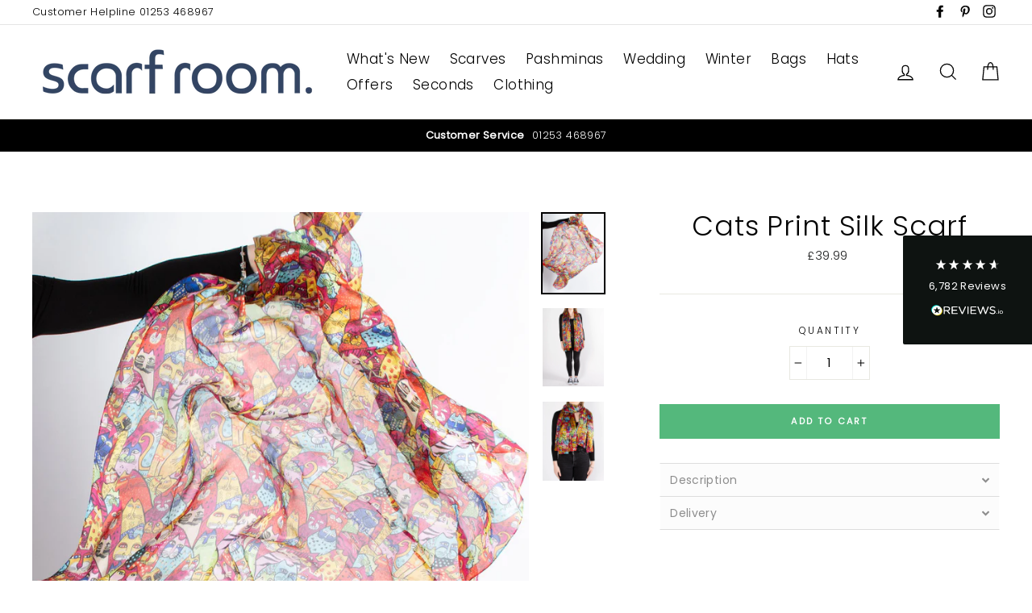

--- FILE ---
content_type: text/html; charset=utf-8
request_url: https://www.scarfroom.co.uk/collections/silk-scarves/products/cats-print-silk-scarf
body_size: 75303
content:
<!doctype html>
<html class="no-js" lang="en">
<head>
<!-- starapps_core_start -->
<!-- This code is automatically managed by StarApps Studio -->
<!-- Please contact support@starapps.studio for any help -->
<!-- File location: snippets/starapps-core.liquid -->



<!-- starapps_core_end -->

  




   <link rel="amphtml" href="https://www.scarfroom.co.uk/a/s/products/cats-print-silk-scarf">



 
</script>
<!-- Google tag (gtag.js) -->
<script async src="https://www.googletagmanager.com/gtag/js?id=G-TVLMYBK1M6"></script>
<script>
  window.dataLayer = window.dataLayer || [];
  function gtag(){dataLayer.push(arguments);}
  gtag('js', new Date());

  gtag('config', 'G-TVLMYBK1M6');
</script>
 



 <meta name="google-site-verification" content="vn2IGCRj2VRGolYkHLTkweBPLZcRsF3Ht9zkWnT44c4" /> 
  
<meta name="p:domain_verify" content="49ff79fd31e4c62c45090e639839f3b4"/>
  <meta charset="utf-8">
  <meta http-equiv="X-UA-Compatible" content="IE=edge,chrome=1">
  <meta name="viewport" content="width=device-width,initial-scale=1">
  <meta name="theme-color" content="#54b87c">
  <link rel="canonical" href="https://www.scarfroom.co.uk/products/cats-print-silk-scarf">
  <meta name="keywords" content="pashmina, cashmere pashmina, pashminas, pashmina uk, scarves, shawls, wraps">
  <meta name="format-detection" content="telephone=no"><link rel="shortcut icon" href="//www.scarfroom.co.uk/cdn/shop/files/favicon_09803aa0-b867-4188-8cda-92844ef89ffd_32x32.jpg?v=1614292511" type="image/png" />
  <title>Cats Print Silk Scarf | Silk Scarf Collection | Ladies&#39; Silk Scarves
&ndash; Scarf Room : Scarves And Pashminas
</title><meta name="description" content="Beautiful Cats Print Silk Scarf from Scarf Room, the largest online retailer of pashminas and scarves in the UK. Large selection of designs available. UK and Worldwide Shipping. Excellent customer service. Buy your Silk Scarves from Scarf Room."><meta property="og:site_name" content="Scarf Room : Scarves And Pashminas">
  <meta property="og:url" content="https://www.scarfroom.co.uk/products/cats-print-silk-scarf">
  <meta property="og:title" content="Cats Print Silk Scarf">
  <meta property="og:type" content="product">
  <meta property="og:description" content="Beautiful Cats Print Silk Scarf from Scarf Room, the largest online retailer of pashminas and scarves in the UK. Large selection of designs available. UK and Worldwide Shipping. Excellent customer service. Buy your Silk Scarves from Scarf Room."><meta property="og:price:amount" content="39.99">
    <meta property="og:price:currency" content="GBP"><meta property="og:image" content="http://www.scarfroom.co.uk/cdn/shop/products/CatsPrintSilkScarf_c_1200x630.jpg?v=1645717606"><meta property="og:image" content="http://www.scarfroom.co.uk/cdn/shop/products/CatsPrintSilkScarf_a_1200x630.jpg?v=1645717606"><meta property="og:image" content="http://www.scarfroom.co.uk/cdn/shop/products/CatsPrintSilkScarf_b_1200x630.jpg?v=1645717606">
  <meta property="og:image:secure_url" content="https://www.scarfroom.co.uk/cdn/shop/products/CatsPrintSilkScarf_c_1200x630.jpg?v=1645717606"><meta property="og:image:secure_url" content="https://www.scarfroom.co.uk/cdn/shop/products/CatsPrintSilkScarf_a_1200x630.jpg?v=1645717606"><meta property="og:image:secure_url" content="https://www.scarfroom.co.uk/cdn/shop/products/CatsPrintSilkScarf_b_1200x630.jpg?v=1645717606">
  <meta name="twitter:site" content="@">
  <meta name="twitter:card" content="summary_large_image">
  <meta name="twitter:title" content="Cats Print Silk Scarf">
  <meta name="twitter:description" content="Beautiful Cats Print Silk Scarf from Scarf Room, the largest online retailer of pashminas and scarves in the UK. Large selection of designs available. UK and Worldwide Shipping. Excellent customer service. Buy your Silk Scarves from Scarf Room.">


  <style data-shopify>
  @font-face {
  font-family: Poppins;
  font-weight: 300;
  font-style: normal;
  src: url("//www.scarfroom.co.uk/cdn/fonts/poppins/poppins_n3.05f58335c3209cce17da4f1f1ab324ebe2982441.woff2") format("woff2"),
       url("//www.scarfroom.co.uk/cdn/fonts/poppins/poppins_n3.6971368e1f131d2c8ff8e3a44a36b577fdda3ff5.woff") format("woff");
}

  @font-face {
  font-family: Poppins;
  font-weight: 300;
  font-style: normal;
  src: url("//www.scarfroom.co.uk/cdn/fonts/poppins/poppins_n3.05f58335c3209cce17da4f1f1ab324ebe2982441.woff2") format("woff2"),
       url("//www.scarfroom.co.uk/cdn/fonts/poppins/poppins_n3.6971368e1f131d2c8ff8e3a44a36b577fdda3ff5.woff") format("woff");
}


  @font-face {
  font-family: Poppins;
  font-weight: 400;
  font-style: normal;
  src: url("//www.scarfroom.co.uk/cdn/fonts/poppins/poppins_n4.0ba78fa5af9b0e1a374041b3ceaadf0a43b41362.woff2") format("woff2"),
       url("//www.scarfroom.co.uk/cdn/fonts/poppins/poppins_n4.214741a72ff2596839fc9760ee7a770386cf16ca.woff") format("woff");
}

  @font-face {
  font-family: Poppins;
  font-weight: 300;
  font-style: italic;
  src: url("//www.scarfroom.co.uk/cdn/fonts/poppins/poppins_i3.8536b4423050219f608e17f134fe9ea3b01ed890.woff2") format("woff2"),
       url("//www.scarfroom.co.uk/cdn/fonts/poppins/poppins_i3.0f4433ada196bcabf726ed78f8e37e0995762f7f.woff") format("woff");
}

  @font-face {
  font-family: Poppins;
  font-weight: 400;
  font-style: italic;
  src: url("//www.scarfroom.co.uk/cdn/fonts/poppins/poppins_i4.846ad1e22474f856bd6b81ba4585a60799a9f5d2.woff2") format("woff2"),
       url("//www.scarfroom.co.uk/cdn/fonts/poppins/poppins_i4.56b43284e8b52fc64c1fd271f289a39e8477e9ec.woff") format("woff");
}

</style>

  <link href="//www.scarfroom.co.uk/cdn/shop/t/6/assets/theme.scss.css?v=84121260337447368411759503352" rel="stylesheet" type="text/css" media="all" />

  <style data-shopify>
    .collection-item__title {
      font-size: 20.8px;
    }

    @media screen and (min-width: 769px) {
      .collection-item__title {
        font-size: 26px;
      }
    }
  </style>

  <script>
    document.documentElement.className = document.documentElement.className.replace('no-js', 'js');

    window.theme = window.theme || {};
    theme.strings = {
      addToCart: "Add to cart",
      soldOut: "Notify Me",
      unavailable: "Unavailable",
      stockLabel: "[count] in stock",
      savePrice: "Save [saved_amount]",
      cartSavings: "You're saving [savings]",
      cartEmpty: "Your cart is currently empty.",
      cartTermsConfirmation: "You must agree with the terms and conditions of sales to check out"
    };
    theme.settings = {
      cartType: "drawer",
      moneyFormat: "£{{amount}}",
      saveType: "dollar",
      recentlyViewedEnabled: false,
      quickView: true,
      themeVersion: "1.4.1"
    };
  </script>

  <script>window.performance && window.performance.mark && window.performance.mark('shopify.content_for_header.start');</script><meta name="google-site-verification" content="vn2IGCRj2VRGolYkHLTkweBPLZcRsF3Ht9zkWnT44c4">
<meta id="shopify-digital-wallet" name="shopify-digital-wallet" content="/7023951956/digital_wallets/dialog">
<meta name="shopify-checkout-api-token" content="3f37558fdfc0de2f0fe11b4fe652c743">
<meta id="in-context-paypal-metadata" data-shop-id="7023951956" data-venmo-supported="false" data-environment="production" data-locale="en_US" data-paypal-v4="true" data-currency="GBP">
<link rel="alternate" type="application/json+oembed" href="https://www.scarfroom.co.uk/products/cats-print-silk-scarf.oembed">
<script async="async" src="/checkouts/internal/preloads.js?locale=en-GB"></script>
<link rel="preconnect" href="https://shop.app" crossorigin="anonymous">
<script async="async" src="https://shop.app/checkouts/internal/preloads.js?locale=en-GB&shop_id=7023951956" crossorigin="anonymous"></script>
<script id="apple-pay-shop-capabilities" type="application/json">{"shopId":7023951956,"countryCode":"GB","currencyCode":"GBP","merchantCapabilities":["supports3DS"],"merchantId":"gid:\/\/shopify\/Shop\/7023951956","merchantName":"Scarf Room : Scarves And Pashminas","requiredBillingContactFields":["postalAddress","email"],"requiredShippingContactFields":["postalAddress","email"],"shippingType":"shipping","supportedNetworks":["visa","maestro","masterCard","amex","discover","elo"],"total":{"type":"pending","label":"Scarf Room : Scarves And Pashminas","amount":"1.00"},"shopifyPaymentsEnabled":true,"supportsSubscriptions":true}</script>
<script id="shopify-features" type="application/json">{"accessToken":"3f37558fdfc0de2f0fe11b4fe652c743","betas":["rich-media-storefront-analytics"],"domain":"www.scarfroom.co.uk","predictiveSearch":true,"shopId":7023951956,"locale":"en"}</script>
<script>var Shopify = Shopify || {};
Shopify.shop = "scarf-room-1.myshopify.com";
Shopify.locale = "en";
Shopify.currency = {"active":"GBP","rate":"1.0"};
Shopify.country = "GB";
Shopify.theme = {"name":"Impulse","id":46945206356,"schema_name":"Impulse","schema_version":"1.4.1","theme_store_id":857,"role":"main"};
Shopify.theme.handle = "null";
Shopify.theme.style = {"id":null,"handle":null};
Shopify.cdnHost = "www.scarfroom.co.uk/cdn";
Shopify.routes = Shopify.routes || {};
Shopify.routes.root = "/";</script>
<script type="module">!function(o){(o.Shopify=o.Shopify||{}).modules=!0}(window);</script>
<script>!function(o){function n(){var o=[];function n(){o.push(Array.prototype.slice.apply(arguments))}return n.q=o,n}var t=o.Shopify=o.Shopify||{};t.loadFeatures=n(),t.autoloadFeatures=n()}(window);</script>
<script>
  window.ShopifyPay = window.ShopifyPay || {};
  window.ShopifyPay.apiHost = "shop.app\/pay";
  window.ShopifyPay.redirectState = null;
</script>
<script id="shop-js-analytics" type="application/json">{"pageType":"product"}</script>
<script defer="defer" async type="module" src="//www.scarfroom.co.uk/cdn/shopifycloud/shop-js/modules/v2/client.init-shop-cart-sync_C5BV16lS.en.esm.js"></script>
<script defer="defer" async type="module" src="//www.scarfroom.co.uk/cdn/shopifycloud/shop-js/modules/v2/chunk.common_CygWptCX.esm.js"></script>
<script type="module">
  await import("//www.scarfroom.co.uk/cdn/shopifycloud/shop-js/modules/v2/client.init-shop-cart-sync_C5BV16lS.en.esm.js");
await import("//www.scarfroom.co.uk/cdn/shopifycloud/shop-js/modules/v2/chunk.common_CygWptCX.esm.js");

  window.Shopify.SignInWithShop?.initShopCartSync?.({"fedCMEnabled":true,"windoidEnabled":true});

</script>
<script>
  window.Shopify = window.Shopify || {};
  if (!window.Shopify.featureAssets) window.Shopify.featureAssets = {};
  window.Shopify.featureAssets['shop-js'] = {"shop-cart-sync":["modules/v2/client.shop-cart-sync_ZFArdW7E.en.esm.js","modules/v2/chunk.common_CygWptCX.esm.js"],"init-fed-cm":["modules/v2/client.init-fed-cm_CmiC4vf6.en.esm.js","modules/v2/chunk.common_CygWptCX.esm.js"],"shop-button":["modules/v2/client.shop-button_tlx5R9nI.en.esm.js","modules/v2/chunk.common_CygWptCX.esm.js"],"shop-cash-offers":["modules/v2/client.shop-cash-offers_DOA2yAJr.en.esm.js","modules/v2/chunk.common_CygWptCX.esm.js","modules/v2/chunk.modal_D71HUcav.esm.js"],"init-windoid":["modules/v2/client.init-windoid_sURxWdc1.en.esm.js","modules/v2/chunk.common_CygWptCX.esm.js"],"shop-toast-manager":["modules/v2/client.shop-toast-manager_ClPi3nE9.en.esm.js","modules/v2/chunk.common_CygWptCX.esm.js"],"init-shop-email-lookup-coordinator":["modules/v2/client.init-shop-email-lookup-coordinator_B8hsDcYM.en.esm.js","modules/v2/chunk.common_CygWptCX.esm.js"],"init-shop-cart-sync":["modules/v2/client.init-shop-cart-sync_C5BV16lS.en.esm.js","modules/v2/chunk.common_CygWptCX.esm.js"],"avatar":["modules/v2/client.avatar_BTnouDA3.en.esm.js"],"pay-button":["modules/v2/client.pay-button_FdsNuTd3.en.esm.js","modules/v2/chunk.common_CygWptCX.esm.js"],"init-customer-accounts":["modules/v2/client.init-customer-accounts_DxDtT_ad.en.esm.js","modules/v2/client.shop-login-button_C5VAVYt1.en.esm.js","modules/v2/chunk.common_CygWptCX.esm.js","modules/v2/chunk.modal_D71HUcav.esm.js"],"init-shop-for-new-customer-accounts":["modules/v2/client.init-shop-for-new-customer-accounts_ChsxoAhi.en.esm.js","modules/v2/client.shop-login-button_C5VAVYt1.en.esm.js","modules/v2/chunk.common_CygWptCX.esm.js","modules/v2/chunk.modal_D71HUcav.esm.js"],"shop-login-button":["modules/v2/client.shop-login-button_C5VAVYt1.en.esm.js","modules/v2/chunk.common_CygWptCX.esm.js","modules/v2/chunk.modal_D71HUcav.esm.js"],"init-customer-accounts-sign-up":["modules/v2/client.init-customer-accounts-sign-up_CPSyQ0Tj.en.esm.js","modules/v2/client.shop-login-button_C5VAVYt1.en.esm.js","modules/v2/chunk.common_CygWptCX.esm.js","modules/v2/chunk.modal_D71HUcav.esm.js"],"shop-follow-button":["modules/v2/client.shop-follow-button_Cva4Ekp9.en.esm.js","modules/v2/chunk.common_CygWptCX.esm.js","modules/v2/chunk.modal_D71HUcav.esm.js"],"checkout-modal":["modules/v2/client.checkout-modal_BPM8l0SH.en.esm.js","modules/v2/chunk.common_CygWptCX.esm.js","modules/v2/chunk.modal_D71HUcav.esm.js"],"lead-capture":["modules/v2/client.lead-capture_Bi8yE_yS.en.esm.js","modules/v2/chunk.common_CygWptCX.esm.js","modules/v2/chunk.modal_D71HUcav.esm.js"],"shop-login":["modules/v2/client.shop-login_D6lNrXab.en.esm.js","modules/v2/chunk.common_CygWptCX.esm.js","modules/v2/chunk.modal_D71HUcav.esm.js"],"payment-terms":["modules/v2/client.payment-terms_CZxnsJam.en.esm.js","modules/v2/chunk.common_CygWptCX.esm.js","modules/v2/chunk.modal_D71HUcav.esm.js"]};
</script>
<script>(function() {
  var isLoaded = false;
  function asyncLoad() {
    if (isLoaded) return;
    isLoaded = true;
    var urls = ["https:\/\/chimpstatic.com\/mcjs-connected\/js\/users\/ec35d34a7388dde34991169bc\/9efb0e3609d587630500a1d40.js?shop=scarf-room-1.myshopify.com","https:\/\/static.ablestar.app\/link-manager\/404-tracker\/7023951956\/9a69e414-dd93-4a92-81a0-62d557c0a521.js?shop=scarf-room-1.myshopify.com"];
    for (var i = 0; i < urls.length; i++) {
      var s = document.createElement('script');
      s.type = 'text/javascript';
      s.async = true;
      s.src = urls[i];
      var x = document.getElementsByTagName('script')[0];
      x.parentNode.insertBefore(s, x);
    }
  };
  if(window.attachEvent) {
    window.attachEvent('onload', asyncLoad);
  } else {
    window.addEventListener('load', asyncLoad, false);
  }
})();</script>
<script id="__st">var __st={"a":7023951956,"offset":0,"reqid":"f28749b6-7a2c-4c6a-a12b-2909db9ec181-1768762467","pageurl":"www.scarfroom.co.uk\/collections\/silk-scarves\/products\/cats-print-silk-scarf","u":"2e10096b7616","p":"product","rtyp":"product","rid":6698471063636};</script>
<script>window.ShopifyPaypalV4VisibilityTracking = true;</script>
<script id="captcha-bootstrap">!function(){'use strict';const t='contact',e='account',n='new_comment',o=[[t,t],['blogs',n],['comments',n],[t,'customer']],c=[[e,'customer_login'],[e,'guest_login'],[e,'recover_customer_password'],[e,'create_customer']],r=t=>t.map((([t,e])=>`form[action*='/${t}']:not([data-nocaptcha='true']) input[name='form_type'][value='${e}']`)).join(','),a=t=>()=>t?[...document.querySelectorAll(t)].map((t=>t.form)):[];function s(){const t=[...o],e=r(t);return a(e)}const i='password',u='form_key',d=['recaptcha-v3-token','g-recaptcha-response','h-captcha-response',i],f=()=>{try{return window.sessionStorage}catch{return}},m='__shopify_v',_=t=>t.elements[u];function p(t,e,n=!1){try{const o=window.sessionStorage,c=JSON.parse(o.getItem(e)),{data:r}=function(t){const{data:e,action:n}=t;return t[m]||n?{data:e,action:n}:{data:t,action:n}}(c);for(const[e,n]of Object.entries(r))t.elements[e]&&(t.elements[e].value=n);n&&o.removeItem(e)}catch(o){console.error('form repopulation failed',{error:o})}}const l='form_type',E='cptcha';function T(t){t.dataset[E]=!0}const w=window,h=w.document,L='Shopify',v='ce_forms',y='captcha';let A=!1;((t,e)=>{const n=(g='f06e6c50-85a8-45c8-87d0-21a2b65856fe',I='https://cdn.shopify.com/shopifycloud/storefront-forms-hcaptcha/ce_storefront_forms_captcha_hcaptcha.v1.5.2.iife.js',D={infoText:'Protected by hCaptcha',privacyText:'Privacy',termsText:'Terms'},(t,e,n)=>{const o=w[L][v],c=o.bindForm;if(c)return c(t,g,e,D).then(n);var r;o.q.push([[t,g,e,D],n]),r=I,A||(h.body.append(Object.assign(h.createElement('script'),{id:'captcha-provider',async:!0,src:r})),A=!0)});var g,I,D;w[L]=w[L]||{},w[L][v]=w[L][v]||{},w[L][v].q=[],w[L][y]=w[L][y]||{},w[L][y].protect=function(t,e){n(t,void 0,e),T(t)},Object.freeze(w[L][y]),function(t,e,n,w,h,L){const[v,y,A,g]=function(t,e,n){const i=e?o:[],u=t?c:[],d=[...i,...u],f=r(d),m=r(i),_=r(d.filter((([t,e])=>n.includes(e))));return[a(f),a(m),a(_),s()]}(w,h,L),I=t=>{const e=t.target;return e instanceof HTMLFormElement?e:e&&e.form},D=t=>v().includes(t);t.addEventListener('submit',(t=>{const e=I(t);if(!e)return;const n=D(e)&&!e.dataset.hcaptchaBound&&!e.dataset.recaptchaBound,o=_(e),c=g().includes(e)&&(!o||!o.value);(n||c)&&t.preventDefault(),c&&!n&&(function(t){try{if(!f())return;!function(t){const e=f();if(!e)return;const n=_(t);if(!n)return;const o=n.value;o&&e.removeItem(o)}(t);const e=Array.from(Array(32),(()=>Math.random().toString(36)[2])).join('');!function(t,e){_(t)||t.append(Object.assign(document.createElement('input'),{type:'hidden',name:u})),t.elements[u].value=e}(t,e),function(t,e){const n=f();if(!n)return;const o=[...t.querySelectorAll(`input[type='${i}']`)].map((({name:t})=>t)),c=[...d,...o],r={};for(const[a,s]of new FormData(t).entries())c.includes(a)||(r[a]=s);n.setItem(e,JSON.stringify({[m]:1,action:t.action,data:r}))}(t,e)}catch(e){console.error('failed to persist form',e)}}(e),e.submit())}));const S=(t,e)=>{t&&!t.dataset[E]&&(n(t,e.some((e=>e===t))),T(t))};for(const o of['focusin','change'])t.addEventListener(o,(t=>{const e=I(t);D(e)&&S(e,y())}));const B=e.get('form_key'),M=e.get(l),P=B&&M;t.addEventListener('DOMContentLoaded',(()=>{const t=y();if(P)for(const e of t)e.elements[l].value===M&&p(e,B);[...new Set([...A(),...v().filter((t=>'true'===t.dataset.shopifyCaptcha))])].forEach((e=>S(e,t)))}))}(h,new URLSearchParams(w.location.search),n,t,e,['guest_login'])})(!0,!0)}();</script>
<script integrity="sha256-4kQ18oKyAcykRKYeNunJcIwy7WH5gtpwJnB7kiuLZ1E=" data-source-attribution="shopify.loadfeatures" defer="defer" src="//www.scarfroom.co.uk/cdn/shopifycloud/storefront/assets/storefront/load_feature-a0a9edcb.js" crossorigin="anonymous"></script>
<script crossorigin="anonymous" defer="defer" src="//www.scarfroom.co.uk/cdn/shopifycloud/storefront/assets/shopify_pay/storefront-65b4c6d7.js?v=20250812"></script>
<script data-source-attribution="shopify.dynamic_checkout.dynamic.init">var Shopify=Shopify||{};Shopify.PaymentButton=Shopify.PaymentButton||{isStorefrontPortableWallets:!0,init:function(){window.Shopify.PaymentButton.init=function(){};var t=document.createElement("script");t.src="https://www.scarfroom.co.uk/cdn/shopifycloud/portable-wallets/latest/portable-wallets.en.js",t.type="module",document.head.appendChild(t)}};
</script>
<script data-source-attribution="shopify.dynamic_checkout.buyer_consent">
  function portableWalletsHideBuyerConsent(e){var t=document.getElementById("shopify-buyer-consent"),n=document.getElementById("shopify-subscription-policy-button");t&&n&&(t.classList.add("hidden"),t.setAttribute("aria-hidden","true"),n.removeEventListener("click",e))}function portableWalletsShowBuyerConsent(e){var t=document.getElementById("shopify-buyer-consent"),n=document.getElementById("shopify-subscription-policy-button");t&&n&&(t.classList.remove("hidden"),t.removeAttribute("aria-hidden"),n.addEventListener("click",e))}window.Shopify?.PaymentButton&&(window.Shopify.PaymentButton.hideBuyerConsent=portableWalletsHideBuyerConsent,window.Shopify.PaymentButton.showBuyerConsent=portableWalletsShowBuyerConsent);
</script>
<script data-source-attribution="shopify.dynamic_checkout.cart.bootstrap">document.addEventListener("DOMContentLoaded",(function(){function t(){return document.querySelector("shopify-accelerated-checkout-cart, shopify-accelerated-checkout")}if(t())Shopify.PaymentButton.init();else{new MutationObserver((function(e,n){t()&&(Shopify.PaymentButton.init(),n.disconnect())})).observe(document.body,{childList:!0,subtree:!0})}}));
</script>
<link id="shopify-accelerated-checkout-styles" rel="stylesheet" media="screen" href="https://www.scarfroom.co.uk/cdn/shopifycloud/portable-wallets/latest/accelerated-checkout-backwards-compat.css" crossorigin="anonymous">
<style id="shopify-accelerated-checkout-cart">
        #shopify-buyer-consent {
  margin-top: 1em;
  display: inline-block;
  width: 100%;
}

#shopify-buyer-consent.hidden {
  display: none;
}

#shopify-subscription-policy-button {
  background: none;
  border: none;
  padding: 0;
  text-decoration: underline;
  font-size: inherit;
  cursor: pointer;
}

#shopify-subscription-policy-button::before {
  box-shadow: none;
}

      </style>

<script>window.performance && window.performance.mark && window.performance.mark('shopify.content_for_header.end');</script>
  <!--[if lt IE 9]>
<script src="//cdnjs.cloudflare.com/ajax/libs/html5shiv/3.7.2/html5shiv.min.js" type="text/javascript"></script>
<![endif]-->
<!--[if (lte IE 9) ]><script src="//www.scarfroom.co.uk/cdn/shop/t/6/assets/match-media.min.js?v=159635276924582161481552482038" type="text/javascript"></script><![endif]-->


  
  <script src="//www.scarfroom.co.uk/cdn/shop/t/6/assets/vendor.js" defer="defer"></script>



  

  
  <script src="//www.scarfroom.co.uk/cdn/shop/t/6/assets/theme.js?v=36921513661960809891554780339" defer="defer"></script>



<script>window.__pagefly_analytics_settings__={"acceptTracking":false};</script>

<div class="reviews-io-floating-widget"
  data-widget-id="fmXwWQDY9Tr2qRiV"
  data-store-name="scarf-room"
  lang="en"
 ></div>
<script src='//widget.reviews.io/modern-widgets/floating.js'></script>























<!-- BeginShopPopAddon --><script>  Shopify.shopPopSettings = {"proof_enabled":false,"proof_show_add_to_cart":false,"proof_mobile_enabled":true,"proof_mobile_position":"Bottom","proof_desktop_position":"Bottom Left","proof_show_on_product_page":true,"proof_hide_notification_after":30,"proof_display_time":6,"proof_interval_time":10,"proof_order_random":false,"proof_fetch_count":30,"proof_cycle":true,"proof_anonymize":true,"proof_anonymize_text":"","proof_hours_before_obscure":20,"proof_sequential":true,"proof_top":10,"proof_left":10,"proof_right":10,"proof_bottom":10,"proof_background_color":"#FFFFFF","proof_font_color":"#000000","proof_custom_css":null,"proof_border_radius":40,"proof_first_interval_time":3,"proof_locale":"en"};</script><!-- EndShopPopAddon -->
 

<script>window.__pagefly_analytics_settings__={"acceptTracking":false};</script>
 

<!-- BEGIN app block: shopify://apps/swatch-king/blocks/variant-swatch-king/0850b1e4-ba30-4a0d-a8f4-f9a939276d7d -->


















































  <script>
    window.vsk_data = function(){
      return {
        "block_collection_settings": {"alignment":"center","enable":true,"swatch_location":"After image","switch_on_hover":false,"preselect_variant":false,"current_template":"product"},
        "currency": "GBP",
        "currency_symbol": "£",
        "primary_locale": "en",
        "localized_string": {},
        "app_setting_styles": {"products_swatch_presentation":{"slide_left_button_svg":"","slide_right_button_svg":""},"collections_swatch_presentation":{"minified":false,"minified_products":false,"minified_template":"+{count}","slide_left_button_svg":"","minified_display_count":[3,6],"slide_right_button_svg":""}},
        "app_setting": {"display_logs":false,"default_preset":531418,"pre_hide_strategy":"hide-all-theme-selectors","swatch_url_source":"cdn","product_data_source":"storefront","data_url_source":"cdn","new_script":true},
        "app_setting_config": {"app_execution_strategy":"all","collections_options_disabled":null,"default_swatch_image":"","do_not_select_an_option":{"text":"Select a {{ option_name }}","status":true,"control_add_to_cart":true,"allow_virtual_trigger":true,"make_a_selection_text":"Select a {{ option_name }}","auto_select_options_list":[]},"history_free_group_navigation":false,"notranslate":false,"products_options_disabled":null,"size_chart":{"type":"theme","labels":"size,sizes,taille,größe,tamanho,tamaño,koko,サイズ","position":"right","size_chart_app":"","size_chart_app_css":"","size_chart_app_selector":""},"session_storage_timeout_seconds":60,"enable_swatch":{"cart":{"enable_on_cart_product_grid":true,"enable_on_cart_featured_product":true},"home":{"enable_on_home_product_grid":true,"enable_on_home_featured_product":true},"pages":{"enable_on_custom_product_grid":true,"enable_on_custom_featured_product":true},"article":{"enable_on_article_product_grid":true,"enable_on_article_featured_product":true},"products":{"enable_on_main_product":true,"enable_on_product_grid":true},"collections":{"enable_on_collection_quick_view":true,"enable_on_collection_product_grid":true},"list_collections":{"enable_on_list_collection_quick_view":true,"enable_on_list_collection_product_grid":true}},"product_template":{"group_swatches":true,"variant_swatches":true},"product_batch_size":250,"use_optimized_urls":true,"enable_error_tracking":true,"enable_event_tracking":false,"preset_badge":{"order":[{"name":"sold_out","order":0},{"name":"sale","order":1},{"name":"new","order":2}],"new_badge_text":"NEW","new_badge_color":"#FFFFFF","sale_badge_text":"SALE","sale_badge_color":"#FFFFFF","new_badge_bg_color":"#121212D1","sale_badge_bg_color":"#D91C01D1","sold_out_badge_text":"SOLD OUT","sold_out_badge_color":"#FFFFFF","new_show_when_all_same":false,"sale_show_when_all_same":false,"sold_out_badge_bg_color":"#BBBBBBD1","new_product_max_duration":90,"sold_out_show_when_all_same":true,"min_price_diff_for_sale_badge":5}},
        "theme_settings_map": {"75837636692":97151,"76839288916":97151,"46918467668":97151,"46920499284":97151,"47602892884":97151,"73715810388":97151,"74425434196":97151,"74873438292":97151,"46945206356":49523,"73262792788":49523},
        "theme_settings": {"97151":{"id":97151,"configurations":{"products":{"theme_type":"dawn","swatch_root":{"position":"before","selector":"form[action=\"\/cart\/add\"]:not([id*=\"install\"]):not([id*=\"bar\"])","groups_selector":"","section_selector":"[id*=\"shopify\"][id*=\"main\"][id*=\"template\"], [class*=\"featured\"][class*=\"product\"]:not([class*=\"collection\"]):not([class*=\"gallery\"]):not([class*=\"item\"]):not([class*=\"heading\"]), [class*=\"index\"] [data-section-type=\"product\"], [data-section-type=\"featured-product\"],  [class*=\"index\"] [data-section-type=\"product-template\"], [data-product-type=\"featured\"]","secondary_position":"","secondary_selector":"","use_section_as_root":true},"option_selectors":"[class*=\"variant\"] input[type=\"radio\"],\n[class*=\"form\"] input[type=\"radio\"],\n[class*=\"option\"] input[type=\"radio\"],\n[class*=\"form\"] select:not([name=\"id\"]),\n[class*=\"option\"] select:not([name=\"id\"]),\n[class*=\"variant\"] select:not([name=\"id\"])","selectors_to_hide":["variant-radios, variant-selects, product-variants, variant-selection, product-variant-selector, [class*=\"option\"][class*=\"selector\"], .selector-wrapper:not([class*=\"qty\"]):not([class*=\"quantity\"]), .variant-wrapper, .product-form__variants, .product-form__swatches, .swatches__container, [class*=\"variant\"][class*=\"picker\"], .product-variants, .product__variant-select, .variations"],"json_data_selector":"","add_to_cart_selector":"[name=\"add\"], [data-action*=\"add\"][data-action*=\"cart\"], [data-product-atc],  [id*=\"addToCart\"], [data-add-button], [value=\"Add to cart\"]","custom_button_params":{"data":[{"value_attribute":"data-value","option_attribute":"data-name"}],"selected_selector":".active"},"option_index_attributes":["data-index","data-option-position","data-object","data-product-option","data-option-index","name","data-escape"],"add_to_cart_text_selector":"[name=\"add\"] \u003e span:not([class*=\"load\"]):not([class*=\"added\"]):not([class*=\"complete\"]):not([class*=\"symbol\"]), [data-add-to-cart-text], .atc-button--text, [data-add-button-text]","selectors_to_hide_override":"","add_to_cart_enabled_classes":"","add_to_cart_disabled_classes":""},"collections":{"grid_updates":[{"name":"price","template":"\u003cdiv class=\"price price--on-sale\"\u003e\n\u003cspan class=\"price-item price-item--regular\" {display_on_sale}\u003e{compare_at_price_with_format}\u003c\/span\u003e\n\u003cspan {display_on_sale}\u003e\u0026nbsp\u003c\/span\u003e\n\u003cspan class=\"price-item price-item--sale\" \u003e{price_with_format}\u003c\/span\u003e\n\u003c\/div\u003e","display_position":"replace","display_selector":"[class*=\"Price\"][class*=\"Heading\"], .grid-product__price, .price:not(.price-list .price), .product-price, .price-list, .product-grid--price, .product-card__price, .product__price, product-price, .product-item__price, [data-price-wrapper], .product-list-item-price, .product-item-price","element_selector":""}],"data_selectors":{"url":"a","title":"[class*=\"title\"], [class*=\"heading\"]","attributes":[],"form_input":"[name=\"id\"]","featured_image":"img:nth-child(1):not([class*=\"second\"] img):not(.product-item__bg__inner img):not([class*=\"two\"] img):not([class*=\"hidden\"] img), img[class*=\"primary\"], [class*=\"primary\"] img, .reveal img:not(.hidden img), [class*=\"main\"][class*=\"image\"] picture, [data-primary-media] img","secondary_image":"[class*=\"secondary\"] img:nth-child(2):not([class*=\"with\"]):not([class*=\"has\"]):not([class*=\"show\"]):not([class*=\"primary\"] img), .product-item__bg__under img, img[class*=\"alternate\"], .media--hover-effect img:nth-child(2), .hidden img, img.hidden, picture[style*=\"none\"], .not-first img, .product--hover-image img, .product-thumb-hover img, img.secondary-media-hidden, img[class*=\"secondary\"]"},"attribute_updates":[{"selector":"","template":"","attribute":""}],"selectors_to_hide":[],"json_data_selector":"[sa-swatch-json]","swatch_root_selector":".ProductItem, .product-item, .product-block, .grid-view-item, .product-grid li.grid__item, .grid-product, .product-grid-item, .type-product-grid-item, .product-card, .product-index, .grid .card:not(.grid__item .card), .grid product-card, .product-list-item, .product--root, .product-thumbnail, .collection-page__product, [data-product-item], [data-product-grid-item], [data-product-grid]","swatch_display_options":[{"label":"After image","position":"before","selector":"[class*=\"content\"][class*=\"card\"], [class*=\"info\"][class*=\"card\"], [class*=\"Info\"][class*=\"Item\"], [class*=\"info\"][class*=\"product\"]:not([class*=\"inner\"]),  [class*=\"grid\"][class*=\"meta\"], .product-details, [class*=\"product\"][class*=\"caption\"]"},{"label":"After price","position":"after","selector":"[class*=\"Price\"][class*=\"Heading\"], .grid-product__price, .price:not(.price-list .price), .product-price, .price-list, .product-grid--price, .product-card__price, .product__price, product-price, .product-item__price, [data-price-wrapper], .product-list-item-price, .product-item-price"},{"label":"After title","position":"after","selector":"[class*=\"title\"], [class*=\"heading\"]"}]}},"settings":{"products":{"handleize":false,"init_deferred":false,"label_split_symbol":":","size_chart_selector":"[aria-controls*=\"size-chart\"],[aria-controls*=\"size-guide\"]","persist_group_variant":true,"hide_single_value_option":"none"},"collections":{"layer_index":2,"display_label":false,"continuous_lookup":3000,"json_data_from_api":true,"label_split_symbol":"-","price_trailing_zeroes":false,"hide_single_value_option":"none"}},"custom_scripts":[],"custom_css":"","theme_store_ids":[],"schema_theme_names":["Unidentified"],"pre_hide_css_code":null},"97151":{"id":97151,"configurations":{"products":{"theme_type":"dawn","swatch_root":{"position":"before","selector":"form[action=\"\/cart\/add\"]:not([id*=\"install\"]):not([id*=\"bar\"])","groups_selector":"","section_selector":"[id*=\"shopify\"][id*=\"main\"][id*=\"template\"], [class*=\"featured\"][class*=\"product\"]:not([class*=\"collection\"]):not([class*=\"gallery\"]):not([class*=\"item\"]):not([class*=\"heading\"]), [class*=\"index\"] [data-section-type=\"product\"], [data-section-type=\"featured-product\"],  [class*=\"index\"] [data-section-type=\"product-template\"], [data-product-type=\"featured\"]","secondary_position":"","secondary_selector":"","use_section_as_root":true},"option_selectors":"[class*=\"variant\"] input[type=\"radio\"],\n[class*=\"form\"] input[type=\"radio\"],\n[class*=\"option\"] input[type=\"radio\"],\n[class*=\"form\"] select:not([name=\"id\"]),\n[class*=\"option\"] select:not([name=\"id\"]),\n[class*=\"variant\"] select:not([name=\"id\"])","selectors_to_hide":["variant-radios, variant-selects, product-variants, variant-selection, product-variant-selector, [class*=\"option\"][class*=\"selector\"], .selector-wrapper:not([class*=\"qty\"]):not([class*=\"quantity\"]), .variant-wrapper, .product-form__variants, .product-form__swatches, .swatches__container, [class*=\"variant\"][class*=\"picker\"], .product-variants, .product__variant-select, .variations"],"json_data_selector":"","add_to_cart_selector":"[name=\"add\"], [data-action*=\"add\"][data-action*=\"cart\"], [data-product-atc],  [id*=\"addToCart\"], [data-add-button], [value=\"Add to cart\"]","custom_button_params":{"data":[{"value_attribute":"data-value","option_attribute":"data-name"}],"selected_selector":".active"},"option_index_attributes":["data-index","data-option-position","data-object","data-product-option","data-option-index","name","data-escape"],"add_to_cart_text_selector":"[name=\"add\"] \u003e span:not([class*=\"load\"]):not([class*=\"added\"]):not([class*=\"complete\"]):not([class*=\"symbol\"]), [data-add-to-cart-text], .atc-button--text, [data-add-button-text]","selectors_to_hide_override":"","add_to_cart_enabled_classes":"","add_to_cart_disabled_classes":""},"collections":{"grid_updates":[{"name":"price","template":"\u003cdiv class=\"price price--on-sale\"\u003e\n\u003cspan class=\"price-item price-item--regular\" {display_on_sale}\u003e{compare_at_price_with_format}\u003c\/span\u003e\n\u003cspan {display_on_sale}\u003e\u0026nbsp\u003c\/span\u003e\n\u003cspan class=\"price-item price-item--sale\" \u003e{price_with_format}\u003c\/span\u003e\n\u003c\/div\u003e","display_position":"replace","display_selector":"[class*=\"Price\"][class*=\"Heading\"], .grid-product__price, .price:not(.price-list .price), .product-price, .price-list, .product-grid--price, .product-card__price, .product__price, product-price, .product-item__price, [data-price-wrapper], .product-list-item-price, .product-item-price","element_selector":""}],"data_selectors":{"url":"a","title":"[class*=\"title\"], [class*=\"heading\"]","attributes":[],"form_input":"[name=\"id\"]","featured_image":"img:nth-child(1):not([class*=\"second\"] img):not(.product-item__bg__inner img):not([class*=\"two\"] img):not([class*=\"hidden\"] img), img[class*=\"primary\"], [class*=\"primary\"] img, .reveal img:not(.hidden img), [class*=\"main\"][class*=\"image\"] picture, [data-primary-media] img","secondary_image":"[class*=\"secondary\"] img:nth-child(2):not([class*=\"with\"]):not([class*=\"has\"]):not([class*=\"show\"]):not([class*=\"primary\"] img), .product-item__bg__under img, img[class*=\"alternate\"], .media--hover-effect img:nth-child(2), .hidden img, img.hidden, picture[style*=\"none\"], .not-first img, .product--hover-image img, .product-thumb-hover img, img.secondary-media-hidden, img[class*=\"secondary\"]"},"attribute_updates":[{"selector":"","template":"","attribute":""}],"selectors_to_hide":[],"json_data_selector":"[sa-swatch-json]","swatch_root_selector":".ProductItem, .product-item, .product-block, .grid-view-item, .product-grid li.grid__item, .grid-product, .product-grid-item, .type-product-grid-item, .product-card, .product-index, .grid .card:not(.grid__item .card), .grid product-card, .product-list-item, .product--root, .product-thumbnail, .collection-page__product, [data-product-item], [data-product-grid-item], [data-product-grid]","swatch_display_options":[{"label":"After image","position":"before","selector":"[class*=\"content\"][class*=\"card\"], [class*=\"info\"][class*=\"card\"], [class*=\"Info\"][class*=\"Item\"], [class*=\"info\"][class*=\"product\"]:not([class*=\"inner\"]),  [class*=\"grid\"][class*=\"meta\"], .product-details, [class*=\"product\"][class*=\"caption\"]"},{"label":"After price","position":"after","selector":"[class*=\"Price\"][class*=\"Heading\"], .grid-product__price, .price:not(.price-list .price), .product-price, .price-list, .product-grid--price, .product-card__price, .product__price, product-price, .product-item__price, [data-price-wrapper], .product-list-item-price, .product-item-price"},{"label":"After title","position":"after","selector":"[class*=\"title\"], [class*=\"heading\"]"}]}},"settings":{"products":{"handleize":false,"init_deferred":false,"label_split_symbol":":","size_chart_selector":"[aria-controls*=\"size-chart\"],[aria-controls*=\"size-guide\"]","persist_group_variant":true,"hide_single_value_option":"none"},"collections":{"layer_index":2,"display_label":false,"continuous_lookup":3000,"json_data_from_api":true,"label_split_symbol":"-","price_trailing_zeroes":false,"hide_single_value_option":"none"}},"custom_scripts":[],"custom_css":"","theme_store_ids":[],"schema_theme_names":["Unidentified"],"pre_hide_css_code":null},"97151":{"id":97151,"configurations":{"products":{"theme_type":"dawn","swatch_root":{"position":"before","selector":"form[action=\"\/cart\/add\"]:not([id*=\"install\"]):not([id*=\"bar\"])","groups_selector":"","section_selector":"[id*=\"shopify\"][id*=\"main\"][id*=\"template\"], [class*=\"featured\"][class*=\"product\"]:not([class*=\"collection\"]):not([class*=\"gallery\"]):not([class*=\"item\"]):not([class*=\"heading\"]), [class*=\"index\"] [data-section-type=\"product\"], [data-section-type=\"featured-product\"],  [class*=\"index\"] [data-section-type=\"product-template\"], [data-product-type=\"featured\"]","secondary_position":"","secondary_selector":"","use_section_as_root":true},"option_selectors":"[class*=\"variant\"] input[type=\"radio\"],\n[class*=\"form\"] input[type=\"radio\"],\n[class*=\"option\"] input[type=\"radio\"],\n[class*=\"form\"] select:not([name=\"id\"]),\n[class*=\"option\"] select:not([name=\"id\"]),\n[class*=\"variant\"] select:not([name=\"id\"])","selectors_to_hide":["variant-radios, variant-selects, product-variants, variant-selection, product-variant-selector, [class*=\"option\"][class*=\"selector\"], .selector-wrapper:not([class*=\"qty\"]):not([class*=\"quantity\"]), .variant-wrapper, .product-form__variants, .product-form__swatches, .swatches__container, [class*=\"variant\"][class*=\"picker\"], .product-variants, .product__variant-select, .variations"],"json_data_selector":"","add_to_cart_selector":"[name=\"add\"], [data-action*=\"add\"][data-action*=\"cart\"], [data-product-atc],  [id*=\"addToCart\"], [data-add-button], [value=\"Add to cart\"]","custom_button_params":{"data":[{"value_attribute":"data-value","option_attribute":"data-name"}],"selected_selector":".active"},"option_index_attributes":["data-index","data-option-position","data-object","data-product-option","data-option-index","name","data-escape"],"add_to_cart_text_selector":"[name=\"add\"] \u003e span:not([class*=\"load\"]):not([class*=\"added\"]):not([class*=\"complete\"]):not([class*=\"symbol\"]), [data-add-to-cart-text], .atc-button--text, [data-add-button-text]","selectors_to_hide_override":"","add_to_cart_enabled_classes":"","add_to_cart_disabled_classes":""},"collections":{"grid_updates":[{"name":"price","template":"\u003cdiv class=\"price price--on-sale\"\u003e\n\u003cspan class=\"price-item price-item--regular\" {display_on_sale}\u003e{compare_at_price_with_format}\u003c\/span\u003e\n\u003cspan {display_on_sale}\u003e\u0026nbsp\u003c\/span\u003e\n\u003cspan class=\"price-item price-item--sale\" \u003e{price_with_format}\u003c\/span\u003e\n\u003c\/div\u003e","display_position":"replace","display_selector":"[class*=\"Price\"][class*=\"Heading\"], .grid-product__price, .price:not(.price-list .price), .product-price, .price-list, .product-grid--price, .product-card__price, .product__price, product-price, .product-item__price, [data-price-wrapper], .product-list-item-price, .product-item-price","element_selector":""}],"data_selectors":{"url":"a","title":"[class*=\"title\"], [class*=\"heading\"]","attributes":[],"form_input":"[name=\"id\"]","featured_image":"img:nth-child(1):not([class*=\"second\"] img):not(.product-item__bg__inner img):not([class*=\"two\"] img):not([class*=\"hidden\"] img), img[class*=\"primary\"], [class*=\"primary\"] img, .reveal img:not(.hidden img), [class*=\"main\"][class*=\"image\"] picture, [data-primary-media] img","secondary_image":"[class*=\"secondary\"] img:nth-child(2):not([class*=\"with\"]):not([class*=\"has\"]):not([class*=\"show\"]):not([class*=\"primary\"] img), .product-item__bg__under img, img[class*=\"alternate\"], .media--hover-effect img:nth-child(2), .hidden img, img.hidden, picture[style*=\"none\"], .not-first img, .product--hover-image img, .product-thumb-hover img, img.secondary-media-hidden, img[class*=\"secondary\"]"},"attribute_updates":[{"selector":"","template":"","attribute":""}],"selectors_to_hide":[],"json_data_selector":"[sa-swatch-json]","swatch_root_selector":".ProductItem, .product-item, .product-block, .grid-view-item, .product-grid li.grid__item, .grid-product, .product-grid-item, .type-product-grid-item, .product-card, .product-index, .grid .card:not(.grid__item .card), .grid product-card, .product-list-item, .product--root, .product-thumbnail, .collection-page__product, [data-product-item], [data-product-grid-item], [data-product-grid]","swatch_display_options":[{"label":"After image","position":"before","selector":"[class*=\"content\"][class*=\"card\"], [class*=\"info\"][class*=\"card\"], [class*=\"Info\"][class*=\"Item\"], [class*=\"info\"][class*=\"product\"]:not([class*=\"inner\"]),  [class*=\"grid\"][class*=\"meta\"], .product-details, [class*=\"product\"][class*=\"caption\"]"},{"label":"After price","position":"after","selector":"[class*=\"Price\"][class*=\"Heading\"], .grid-product__price, .price:not(.price-list .price), .product-price, .price-list, .product-grid--price, .product-card__price, .product__price, product-price, .product-item__price, [data-price-wrapper], .product-list-item-price, .product-item-price"},{"label":"After title","position":"after","selector":"[class*=\"title\"], [class*=\"heading\"]"}]}},"settings":{"products":{"handleize":false,"init_deferred":false,"label_split_symbol":":","size_chart_selector":"[aria-controls*=\"size-chart\"],[aria-controls*=\"size-guide\"]","persist_group_variant":true,"hide_single_value_option":"none"},"collections":{"layer_index":2,"display_label":false,"continuous_lookup":3000,"json_data_from_api":true,"label_split_symbol":"-","price_trailing_zeroes":false,"hide_single_value_option":"none"}},"custom_scripts":[],"custom_css":"","theme_store_ids":[],"schema_theme_names":["Unidentified"],"pre_hide_css_code":null},"97151":{"id":97151,"configurations":{"products":{"theme_type":"dawn","swatch_root":{"position":"before","selector":"form[action=\"\/cart\/add\"]:not([id*=\"install\"]):not([id*=\"bar\"])","groups_selector":"","section_selector":"[id*=\"shopify\"][id*=\"main\"][id*=\"template\"], [class*=\"featured\"][class*=\"product\"]:not([class*=\"collection\"]):not([class*=\"gallery\"]):not([class*=\"item\"]):not([class*=\"heading\"]), [class*=\"index\"] [data-section-type=\"product\"], [data-section-type=\"featured-product\"],  [class*=\"index\"] [data-section-type=\"product-template\"], [data-product-type=\"featured\"]","secondary_position":"","secondary_selector":"","use_section_as_root":true},"option_selectors":"[class*=\"variant\"] input[type=\"radio\"],\n[class*=\"form\"] input[type=\"radio\"],\n[class*=\"option\"] input[type=\"radio\"],\n[class*=\"form\"] select:not([name=\"id\"]),\n[class*=\"option\"] select:not([name=\"id\"]),\n[class*=\"variant\"] select:not([name=\"id\"])","selectors_to_hide":["variant-radios, variant-selects, product-variants, variant-selection, product-variant-selector, [class*=\"option\"][class*=\"selector\"], .selector-wrapper:not([class*=\"qty\"]):not([class*=\"quantity\"]), .variant-wrapper, .product-form__variants, .product-form__swatches, .swatches__container, [class*=\"variant\"][class*=\"picker\"], .product-variants, .product__variant-select, .variations"],"json_data_selector":"","add_to_cart_selector":"[name=\"add\"], [data-action*=\"add\"][data-action*=\"cart\"], [data-product-atc],  [id*=\"addToCart\"], [data-add-button], [value=\"Add to cart\"]","custom_button_params":{"data":[{"value_attribute":"data-value","option_attribute":"data-name"}],"selected_selector":".active"},"option_index_attributes":["data-index","data-option-position","data-object","data-product-option","data-option-index","name","data-escape"],"add_to_cart_text_selector":"[name=\"add\"] \u003e span:not([class*=\"load\"]):not([class*=\"added\"]):not([class*=\"complete\"]):not([class*=\"symbol\"]), [data-add-to-cart-text], .atc-button--text, [data-add-button-text]","selectors_to_hide_override":"","add_to_cart_enabled_classes":"","add_to_cart_disabled_classes":""},"collections":{"grid_updates":[{"name":"price","template":"\u003cdiv class=\"price price--on-sale\"\u003e\n\u003cspan class=\"price-item price-item--regular\" {display_on_sale}\u003e{compare_at_price_with_format}\u003c\/span\u003e\n\u003cspan {display_on_sale}\u003e\u0026nbsp\u003c\/span\u003e\n\u003cspan class=\"price-item price-item--sale\" \u003e{price_with_format}\u003c\/span\u003e\n\u003c\/div\u003e","display_position":"replace","display_selector":"[class*=\"Price\"][class*=\"Heading\"], .grid-product__price, .price:not(.price-list .price), .product-price, .price-list, .product-grid--price, .product-card__price, .product__price, product-price, .product-item__price, [data-price-wrapper], .product-list-item-price, .product-item-price","element_selector":""}],"data_selectors":{"url":"a","title":"[class*=\"title\"], [class*=\"heading\"]","attributes":[],"form_input":"[name=\"id\"]","featured_image":"img:nth-child(1):not([class*=\"second\"] img):not(.product-item__bg__inner img):not([class*=\"two\"] img):not([class*=\"hidden\"] img), img[class*=\"primary\"], [class*=\"primary\"] img, .reveal img:not(.hidden img), [class*=\"main\"][class*=\"image\"] picture, [data-primary-media] img","secondary_image":"[class*=\"secondary\"] img:nth-child(2):not([class*=\"with\"]):not([class*=\"has\"]):not([class*=\"show\"]):not([class*=\"primary\"] img), .product-item__bg__under img, img[class*=\"alternate\"], .media--hover-effect img:nth-child(2), .hidden img, img.hidden, picture[style*=\"none\"], .not-first img, .product--hover-image img, .product-thumb-hover img, img.secondary-media-hidden, img[class*=\"secondary\"]"},"attribute_updates":[{"selector":"","template":"","attribute":""}],"selectors_to_hide":[],"json_data_selector":"[sa-swatch-json]","swatch_root_selector":".ProductItem, .product-item, .product-block, .grid-view-item, .product-grid li.grid__item, .grid-product, .product-grid-item, .type-product-grid-item, .product-card, .product-index, .grid .card:not(.grid__item .card), .grid product-card, .product-list-item, .product--root, .product-thumbnail, .collection-page__product, [data-product-item], [data-product-grid-item], [data-product-grid]","swatch_display_options":[{"label":"After image","position":"before","selector":"[class*=\"content\"][class*=\"card\"], [class*=\"info\"][class*=\"card\"], [class*=\"Info\"][class*=\"Item\"], [class*=\"info\"][class*=\"product\"]:not([class*=\"inner\"]),  [class*=\"grid\"][class*=\"meta\"], .product-details, [class*=\"product\"][class*=\"caption\"]"},{"label":"After price","position":"after","selector":"[class*=\"Price\"][class*=\"Heading\"], .grid-product__price, .price:not(.price-list .price), .product-price, .price-list, .product-grid--price, .product-card__price, .product__price, product-price, .product-item__price, [data-price-wrapper], .product-list-item-price, .product-item-price"},{"label":"After title","position":"after","selector":"[class*=\"title\"], [class*=\"heading\"]"}]}},"settings":{"products":{"handleize":false,"init_deferred":false,"label_split_symbol":":","size_chart_selector":"[aria-controls*=\"size-chart\"],[aria-controls*=\"size-guide\"]","persist_group_variant":true,"hide_single_value_option":"none"},"collections":{"layer_index":2,"display_label":false,"continuous_lookup":3000,"json_data_from_api":true,"label_split_symbol":"-","price_trailing_zeroes":false,"hide_single_value_option":"none"}},"custom_scripts":[],"custom_css":"","theme_store_ids":[],"schema_theme_names":["Unidentified"],"pre_hide_css_code":null},"97151":{"id":97151,"configurations":{"products":{"theme_type":"dawn","swatch_root":{"position":"before","selector":"form[action=\"\/cart\/add\"]:not([id*=\"install\"]):not([id*=\"bar\"])","groups_selector":"","section_selector":"[id*=\"shopify\"][id*=\"main\"][id*=\"template\"], [class*=\"featured\"][class*=\"product\"]:not([class*=\"collection\"]):not([class*=\"gallery\"]):not([class*=\"item\"]):not([class*=\"heading\"]), [class*=\"index\"] [data-section-type=\"product\"], [data-section-type=\"featured-product\"],  [class*=\"index\"] [data-section-type=\"product-template\"], [data-product-type=\"featured\"]","secondary_position":"","secondary_selector":"","use_section_as_root":true},"option_selectors":"[class*=\"variant\"] input[type=\"radio\"],\n[class*=\"form\"] input[type=\"radio\"],\n[class*=\"option\"] input[type=\"radio\"],\n[class*=\"form\"] select:not([name=\"id\"]),\n[class*=\"option\"] select:not([name=\"id\"]),\n[class*=\"variant\"] select:not([name=\"id\"])","selectors_to_hide":["variant-radios, variant-selects, product-variants, variant-selection, product-variant-selector, [class*=\"option\"][class*=\"selector\"], .selector-wrapper:not([class*=\"qty\"]):not([class*=\"quantity\"]), .variant-wrapper, .product-form__variants, .product-form__swatches, .swatches__container, [class*=\"variant\"][class*=\"picker\"], .product-variants, .product__variant-select, .variations"],"json_data_selector":"","add_to_cart_selector":"[name=\"add\"], [data-action*=\"add\"][data-action*=\"cart\"], [data-product-atc],  [id*=\"addToCart\"], [data-add-button], [value=\"Add to cart\"]","custom_button_params":{"data":[{"value_attribute":"data-value","option_attribute":"data-name"}],"selected_selector":".active"},"option_index_attributes":["data-index","data-option-position","data-object","data-product-option","data-option-index","name","data-escape"],"add_to_cart_text_selector":"[name=\"add\"] \u003e span:not([class*=\"load\"]):not([class*=\"added\"]):not([class*=\"complete\"]):not([class*=\"symbol\"]), [data-add-to-cart-text], .atc-button--text, [data-add-button-text]","selectors_to_hide_override":"","add_to_cart_enabled_classes":"","add_to_cart_disabled_classes":""},"collections":{"grid_updates":[{"name":"price","template":"\u003cdiv class=\"price price--on-sale\"\u003e\n\u003cspan class=\"price-item price-item--regular\" {display_on_sale}\u003e{compare_at_price_with_format}\u003c\/span\u003e\n\u003cspan {display_on_sale}\u003e\u0026nbsp\u003c\/span\u003e\n\u003cspan class=\"price-item price-item--sale\" \u003e{price_with_format}\u003c\/span\u003e\n\u003c\/div\u003e","display_position":"replace","display_selector":"[class*=\"Price\"][class*=\"Heading\"], .grid-product__price, .price:not(.price-list .price), .product-price, .price-list, .product-grid--price, .product-card__price, .product__price, product-price, .product-item__price, [data-price-wrapper], .product-list-item-price, .product-item-price","element_selector":""}],"data_selectors":{"url":"a","title":"[class*=\"title\"], [class*=\"heading\"]","attributes":[],"form_input":"[name=\"id\"]","featured_image":"img:nth-child(1):not([class*=\"second\"] img):not(.product-item__bg__inner img):not([class*=\"two\"] img):not([class*=\"hidden\"] img), img[class*=\"primary\"], [class*=\"primary\"] img, .reveal img:not(.hidden img), [class*=\"main\"][class*=\"image\"] picture, [data-primary-media] img","secondary_image":"[class*=\"secondary\"] img:nth-child(2):not([class*=\"with\"]):not([class*=\"has\"]):not([class*=\"show\"]):not([class*=\"primary\"] img), .product-item__bg__under img, img[class*=\"alternate\"], .media--hover-effect img:nth-child(2), .hidden img, img.hidden, picture[style*=\"none\"], .not-first img, .product--hover-image img, .product-thumb-hover img, img.secondary-media-hidden, img[class*=\"secondary\"]"},"attribute_updates":[{"selector":"","template":"","attribute":""}],"selectors_to_hide":[],"json_data_selector":"[sa-swatch-json]","swatch_root_selector":".ProductItem, .product-item, .product-block, .grid-view-item, .product-grid li.grid__item, .grid-product, .product-grid-item, .type-product-grid-item, .product-card, .product-index, .grid .card:not(.grid__item .card), .grid product-card, .product-list-item, .product--root, .product-thumbnail, .collection-page__product, [data-product-item], [data-product-grid-item], [data-product-grid]","swatch_display_options":[{"label":"After image","position":"before","selector":"[class*=\"content\"][class*=\"card\"], [class*=\"info\"][class*=\"card\"], [class*=\"Info\"][class*=\"Item\"], [class*=\"info\"][class*=\"product\"]:not([class*=\"inner\"]),  [class*=\"grid\"][class*=\"meta\"], .product-details, [class*=\"product\"][class*=\"caption\"]"},{"label":"After price","position":"after","selector":"[class*=\"Price\"][class*=\"Heading\"], .grid-product__price, .price:not(.price-list .price), .product-price, .price-list, .product-grid--price, .product-card__price, .product__price, product-price, .product-item__price, [data-price-wrapper], .product-list-item-price, .product-item-price"},{"label":"After title","position":"after","selector":"[class*=\"title\"], [class*=\"heading\"]"}]}},"settings":{"products":{"handleize":false,"init_deferred":false,"label_split_symbol":":","size_chart_selector":"[aria-controls*=\"size-chart\"],[aria-controls*=\"size-guide\"]","persist_group_variant":true,"hide_single_value_option":"none"},"collections":{"layer_index":2,"display_label":false,"continuous_lookup":3000,"json_data_from_api":true,"label_split_symbol":"-","price_trailing_zeroes":false,"hide_single_value_option":"none"}},"custom_scripts":[],"custom_css":"","theme_store_ids":[],"schema_theme_names":["Unidentified"],"pre_hide_css_code":null},"97151":{"id":97151,"configurations":{"products":{"theme_type":"dawn","swatch_root":{"position":"before","selector":"form[action=\"\/cart\/add\"]:not([id*=\"install\"]):not([id*=\"bar\"])","groups_selector":"","section_selector":"[id*=\"shopify\"][id*=\"main\"][id*=\"template\"], [class*=\"featured\"][class*=\"product\"]:not([class*=\"collection\"]):not([class*=\"gallery\"]):not([class*=\"item\"]):not([class*=\"heading\"]), [class*=\"index\"] [data-section-type=\"product\"], [data-section-type=\"featured-product\"],  [class*=\"index\"] [data-section-type=\"product-template\"], [data-product-type=\"featured\"]","secondary_position":"","secondary_selector":"","use_section_as_root":true},"option_selectors":"[class*=\"variant\"] input[type=\"radio\"],\n[class*=\"form\"] input[type=\"radio\"],\n[class*=\"option\"] input[type=\"radio\"],\n[class*=\"form\"] select:not([name=\"id\"]),\n[class*=\"option\"] select:not([name=\"id\"]),\n[class*=\"variant\"] select:not([name=\"id\"])","selectors_to_hide":["variant-radios, variant-selects, product-variants, variant-selection, product-variant-selector, [class*=\"option\"][class*=\"selector\"], .selector-wrapper:not([class*=\"qty\"]):not([class*=\"quantity\"]), .variant-wrapper, .product-form__variants, .product-form__swatches, .swatches__container, [class*=\"variant\"][class*=\"picker\"], .product-variants, .product__variant-select, .variations"],"json_data_selector":"","add_to_cart_selector":"[name=\"add\"], [data-action*=\"add\"][data-action*=\"cart\"], [data-product-atc],  [id*=\"addToCart\"], [data-add-button], [value=\"Add to cart\"]","custom_button_params":{"data":[{"value_attribute":"data-value","option_attribute":"data-name"}],"selected_selector":".active"},"option_index_attributes":["data-index","data-option-position","data-object","data-product-option","data-option-index","name","data-escape"],"add_to_cart_text_selector":"[name=\"add\"] \u003e span:not([class*=\"load\"]):not([class*=\"added\"]):not([class*=\"complete\"]):not([class*=\"symbol\"]), [data-add-to-cart-text], .atc-button--text, [data-add-button-text]","selectors_to_hide_override":"","add_to_cart_enabled_classes":"","add_to_cart_disabled_classes":""},"collections":{"grid_updates":[{"name":"price","template":"\u003cdiv class=\"price price--on-sale\"\u003e\n\u003cspan class=\"price-item price-item--regular\" {display_on_sale}\u003e{compare_at_price_with_format}\u003c\/span\u003e\n\u003cspan {display_on_sale}\u003e\u0026nbsp\u003c\/span\u003e\n\u003cspan class=\"price-item price-item--sale\" \u003e{price_with_format}\u003c\/span\u003e\n\u003c\/div\u003e","display_position":"replace","display_selector":"[class*=\"Price\"][class*=\"Heading\"], .grid-product__price, .price:not(.price-list .price), .product-price, .price-list, .product-grid--price, .product-card__price, .product__price, product-price, .product-item__price, [data-price-wrapper], .product-list-item-price, .product-item-price","element_selector":""}],"data_selectors":{"url":"a","title":"[class*=\"title\"], [class*=\"heading\"]","attributes":[],"form_input":"[name=\"id\"]","featured_image":"img:nth-child(1):not([class*=\"second\"] img):not(.product-item__bg__inner img):not([class*=\"two\"] img):not([class*=\"hidden\"] img), img[class*=\"primary\"], [class*=\"primary\"] img, .reveal img:not(.hidden img), [class*=\"main\"][class*=\"image\"] picture, [data-primary-media] img","secondary_image":"[class*=\"secondary\"] img:nth-child(2):not([class*=\"with\"]):not([class*=\"has\"]):not([class*=\"show\"]):not([class*=\"primary\"] img), .product-item__bg__under img, img[class*=\"alternate\"], .media--hover-effect img:nth-child(2), .hidden img, img.hidden, picture[style*=\"none\"], .not-first img, .product--hover-image img, .product-thumb-hover img, img.secondary-media-hidden, img[class*=\"secondary\"]"},"attribute_updates":[{"selector":"","template":"","attribute":""}],"selectors_to_hide":[],"json_data_selector":"[sa-swatch-json]","swatch_root_selector":".ProductItem, .product-item, .product-block, .grid-view-item, .product-grid li.grid__item, .grid-product, .product-grid-item, .type-product-grid-item, .product-card, .product-index, .grid .card:not(.grid__item .card), .grid product-card, .product-list-item, .product--root, .product-thumbnail, .collection-page__product, [data-product-item], [data-product-grid-item], [data-product-grid]","swatch_display_options":[{"label":"After image","position":"before","selector":"[class*=\"content\"][class*=\"card\"], [class*=\"info\"][class*=\"card\"], [class*=\"Info\"][class*=\"Item\"], [class*=\"info\"][class*=\"product\"]:not([class*=\"inner\"]),  [class*=\"grid\"][class*=\"meta\"], .product-details, [class*=\"product\"][class*=\"caption\"]"},{"label":"After price","position":"after","selector":"[class*=\"Price\"][class*=\"Heading\"], .grid-product__price, .price:not(.price-list .price), .product-price, .price-list, .product-grid--price, .product-card__price, .product__price, product-price, .product-item__price, [data-price-wrapper], .product-list-item-price, .product-item-price"},{"label":"After title","position":"after","selector":"[class*=\"title\"], [class*=\"heading\"]"}]}},"settings":{"products":{"handleize":false,"init_deferred":false,"label_split_symbol":":","size_chart_selector":"[aria-controls*=\"size-chart\"],[aria-controls*=\"size-guide\"]","persist_group_variant":true,"hide_single_value_option":"none"},"collections":{"layer_index":2,"display_label":false,"continuous_lookup":3000,"json_data_from_api":true,"label_split_symbol":"-","price_trailing_zeroes":false,"hide_single_value_option":"none"}},"custom_scripts":[],"custom_css":"","theme_store_ids":[],"schema_theme_names":["Unidentified"],"pre_hide_css_code":null},"97151":{"id":97151,"configurations":{"products":{"theme_type":"dawn","swatch_root":{"position":"before","selector":"form[action=\"\/cart\/add\"]:not([id*=\"install\"]):not([id*=\"bar\"])","groups_selector":"","section_selector":"[id*=\"shopify\"][id*=\"main\"][id*=\"template\"], [class*=\"featured\"][class*=\"product\"]:not([class*=\"collection\"]):not([class*=\"gallery\"]):not([class*=\"item\"]):not([class*=\"heading\"]), [class*=\"index\"] [data-section-type=\"product\"], [data-section-type=\"featured-product\"],  [class*=\"index\"] [data-section-type=\"product-template\"], [data-product-type=\"featured\"]","secondary_position":"","secondary_selector":"","use_section_as_root":true},"option_selectors":"[class*=\"variant\"] input[type=\"radio\"],\n[class*=\"form\"] input[type=\"radio\"],\n[class*=\"option\"] input[type=\"radio\"],\n[class*=\"form\"] select:not([name=\"id\"]),\n[class*=\"option\"] select:not([name=\"id\"]),\n[class*=\"variant\"] select:not([name=\"id\"])","selectors_to_hide":["variant-radios, variant-selects, product-variants, variant-selection, product-variant-selector, [class*=\"option\"][class*=\"selector\"], .selector-wrapper:not([class*=\"qty\"]):not([class*=\"quantity\"]), .variant-wrapper, .product-form__variants, .product-form__swatches, .swatches__container, [class*=\"variant\"][class*=\"picker\"], .product-variants, .product__variant-select, .variations"],"json_data_selector":"","add_to_cart_selector":"[name=\"add\"], [data-action*=\"add\"][data-action*=\"cart\"], [data-product-atc],  [id*=\"addToCart\"], [data-add-button], [value=\"Add to cart\"]","custom_button_params":{"data":[{"value_attribute":"data-value","option_attribute":"data-name"}],"selected_selector":".active"},"option_index_attributes":["data-index","data-option-position","data-object","data-product-option","data-option-index","name","data-escape"],"add_to_cart_text_selector":"[name=\"add\"] \u003e span:not([class*=\"load\"]):not([class*=\"added\"]):not([class*=\"complete\"]):not([class*=\"symbol\"]), [data-add-to-cart-text], .atc-button--text, [data-add-button-text]","selectors_to_hide_override":"","add_to_cart_enabled_classes":"","add_to_cart_disabled_classes":""},"collections":{"grid_updates":[{"name":"price","template":"\u003cdiv class=\"price price--on-sale\"\u003e\n\u003cspan class=\"price-item price-item--regular\" {display_on_sale}\u003e{compare_at_price_with_format}\u003c\/span\u003e\n\u003cspan {display_on_sale}\u003e\u0026nbsp\u003c\/span\u003e\n\u003cspan class=\"price-item price-item--sale\" \u003e{price_with_format}\u003c\/span\u003e\n\u003c\/div\u003e","display_position":"replace","display_selector":"[class*=\"Price\"][class*=\"Heading\"], .grid-product__price, .price:not(.price-list .price), .product-price, .price-list, .product-grid--price, .product-card__price, .product__price, product-price, .product-item__price, [data-price-wrapper], .product-list-item-price, .product-item-price","element_selector":""}],"data_selectors":{"url":"a","title":"[class*=\"title\"], [class*=\"heading\"]","attributes":[],"form_input":"[name=\"id\"]","featured_image":"img:nth-child(1):not([class*=\"second\"] img):not(.product-item__bg__inner img):not([class*=\"two\"] img):not([class*=\"hidden\"] img), img[class*=\"primary\"], [class*=\"primary\"] img, .reveal img:not(.hidden img), [class*=\"main\"][class*=\"image\"] picture, [data-primary-media] img","secondary_image":"[class*=\"secondary\"] img:nth-child(2):not([class*=\"with\"]):not([class*=\"has\"]):not([class*=\"show\"]):not([class*=\"primary\"] img), .product-item__bg__under img, img[class*=\"alternate\"], .media--hover-effect img:nth-child(2), .hidden img, img.hidden, picture[style*=\"none\"], .not-first img, .product--hover-image img, .product-thumb-hover img, img.secondary-media-hidden, img[class*=\"secondary\"]"},"attribute_updates":[{"selector":"","template":"","attribute":""}],"selectors_to_hide":[],"json_data_selector":"[sa-swatch-json]","swatch_root_selector":".ProductItem, .product-item, .product-block, .grid-view-item, .product-grid li.grid__item, .grid-product, .product-grid-item, .type-product-grid-item, .product-card, .product-index, .grid .card:not(.grid__item .card), .grid product-card, .product-list-item, .product--root, .product-thumbnail, .collection-page__product, [data-product-item], [data-product-grid-item], [data-product-grid]","swatch_display_options":[{"label":"After image","position":"before","selector":"[class*=\"content\"][class*=\"card\"], [class*=\"info\"][class*=\"card\"], [class*=\"Info\"][class*=\"Item\"], [class*=\"info\"][class*=\"product\"]:not([class*=\"inner\"]),  [class*=\"grid\"][class*=\"meta\"], .product-details, [class*=\"product\"][class*=\"caption\"]"},{"label":"After price","position":"after","selector":"[class*=\"Price\"][class*=\"Heading\"], .grid-product__price, .price:not(.price-list .price), .product-price, .price-list, .product-grid--price, .product-card__price, .product__price, product-price, .product-item__price, [data-price-wrapper], .product-list-item-price, .product-item-price"},{"label":"After title","position":"after","selector":"[class*=\"title\"], [class*=\"heading\"]"}]}},"settings":{"products":{"handleize":false,"init_deferred":false,"label_split_symbol":":","size_chart_selector":"[aria-controls*=\"size-chart\"],[aria-controls*=\"size-guide\"]","persist_group_variant":true,"hide_single_value_option":"none"},"collections":{"layer_index":2,"display_label":false,"continuous_lookup":3000,"json_data_from_api":true,"label_split_symbol":"-","price_trailing_zeroes":false,"hide_single_value_option":"none"}},"custom_scripts":[],"custom_css":"","theme_store_ids":[],"schema_theme_names":["Unidentified"],"pre_hide_css_code":null},"97151":{"id":97151,"configurations":{"products":{"theme_type":"dawn","swatch_root":{"position":"before","selector":"form[action=\"\/cart\/add\"]:not([id*=\"install\"]):not([id*=\"bar\"])","groups_selector":"","section_selector":"[id*=\"shopify\"][id*=\"main\"][id*=\"template\"], [class*=\"featured\"][class*=\"product\"]:not([class*=\"collection\"]):not([class*=\"gallery\"]):not([class*=\"item\"]):not([class*=\"heading\"]), [class*=\"index\"] [data-section-type=\"product\"], [data-section-type=\"featured-product\"],  [class*=\"index\"] [data-section-type=\"product-template\"], [data-product-type=\"featured\"]","secondary_position":"","secondary_selector":"","use_section_as_root":true},"option_selectors":"[class*=\"variant\"] input[type=\"radio\"],\n[class*=\"form\"] input[type=\"radio\"],\n[class*=\"option\"] input[type=\"radio\"],\n[class*=\"form\"] select:not([name=\"id\"]),\n[class*=\"option\"] select:not([name=\"id\"]),\n[class*=\"variant\"] select:not([name=\"id\"])","selectors_to_hide":["variant-radios, variant-selects, product-variants, variant-selection, product-variant-selector, [class*=\"option\"][class*=\"selector\"], .selector-wrapper:not([class*=\"qty\"]):not([class*=\"quantity\"]), .variant-wrapper, .product-form__variants, .product-form__swatches, .swatches__container, [class*=\"variant\"][class*=\"picker\"], .product-variants, .product__variant-select, .variations"],"json_data_selector":"","add_to_cart_selector":"[name=\"add\"], [data-action*=\"add\"][data-action*=\"cart\"], [data-product-atc],  [id*=\"addToCart\"], [data-add-button], [value=\"Add to cart\"]","custom_button_params":{"data":[{"value_attribute":"data-value","option_attribute":"data-name"}],"selected_selector":".active"},"option_index_attributes":["data-index","data-option-position","data-object","data-product-option","data-option-index","name","data-escape"],"add_to_cart_text_selector":"[name=\"add\"] \u003e span:not([class*=\"load\"]):not([class*=\"added\"]):not([class*=\"complete\"]):not([class*=\"symbol\"]), [data-add-to-cart-text], .atc-button--text, [data-add-button-text]","selectors_to_hide_override":"","add_to_cart_enabled_classes":"","add_to_cart_disabled_classes":""},"collections":{"grid_updates":[{"name":"price","template":"\u003cdiv class=\"price price--on-sale\"\u003e\n\u003cspan class=\"price-item price-item--regular\" {display_on_sale}\u003e{compare_at_price_with_format}\u003c\/span\u003e\n\u003cspan {display_on_sale}\u003e\u0026nbsp\u003c\/span\u003e\n\u003cspan class=\"price-item price-item--sale\" \u003e{price_with_format}\u003c\/span\u003e\n\u003c\/div\u003e","display_position":"replace","display_selector":"[class*=\"Price\"][class*=\"Heading\"], .grid-product__price, .price:not(.price-list .price), .product-price, .price-list, .product-grid--price, .product-card__price, .product__price, product-price, .product-item__price, [data-price-wrapper], .product-list-item-price, .product-item-price","element_selector":""}],"data_selectors":{"url":"a","title":"[class*=\"title\"], [class*=\"heading\"]","attributes":[],"form_input":"[name=\"id\"]","featured_image":"img:nth-child(1):not([class*=\"second\"] img):not(.product-item__bg__inner img):not([class*=\"two\"] img):not([class*=\"hidden\"] img), img[class*=\"primary\"], [class*=\"primary\"] img, .reveal img:not(.hidden img), [class*=\"main\"][class*=\"image\"] picture, [data-primary-media] img","secondary_image":"[class*=\"secondary\"] img:nth-child(2):not([class*=\"with\"]):not([class*=\"has\"]):not([class*=\"show\"]):not([class*=\"primary\"] img), .product-item__bg__under img, img[class*=\"alternate\"], .media--hover-effect img:nth-child(2), .hidden img, img.hidden, picture[style*=\"none\"], .not-first img, .product--hover-image img, .product-thumb-hover img, img.secondary-media-hidden, img[class*=\"secondary\"]"},"attribute_updates":[{"selector":"","template":"","attribute":""}],"selectors_to_hide":[],"json_data_selector":"[sa-swatch-json]","swatch_root_selector":".ProductItem, .product-item, .product-block, .grid-view-item, .product-grid li.grid__item, .grid-product, .product-grid-item, .type-product-grid-item, .product-card, .product-index, .grid .card:not(.grid__item .card), .grid product-card, .product-list-item, .product--root, .product-thumbnail, .collection-page__product, [data-product-item], [data-product-grid-item], [data-product-grid]","swatch_display_options":[{"label":"After image","position":"before","selector":"[class*=\"content\"][class*=\"card\"], [class*=\"info\"][class*=\"card\"], [class*=\"Info\"][class*=\"Item\"], [class*=\"info\"][class*=\"product\"]:not([class*=\"inner\"]),  [class*=\"grid\"][class*=\"meta\"], .product-details, [class*=\"product\"][class*=\"caption\"]"},{"label":"After price","position":"after","selector":"[class*=\"Price\"][class*=\"Heading\"], .grid-product__price, .price:not(.price-list .price), .product-price, .price-list, .product-grid--price, .product-card__price, .product__price, product-price, .product-item__price, [data-price-wrapper], .product-list-item-price, .product-item-price"},{"label":"After title","position":"after","selector":"[class*=\"title\"], [class*=\"heading\"]"}]}},"settings":{"products":{"handleize":false,"init_deferred":false,"label_split_symbol":":","size_chart_selector":"[aria-controls*=\"size-chart\"],[aria-controls*=\"size-guide\"]","persist_group_variant":true,"hide_single_value_option":"none"},"collections":{"layer_index":2,"display_label":false,"continuous_lookup":3000,"json_data_from_api":true,"label_split_symbol":"-","price_trailing_zeroes":false,"hide_single_value_option":"none"}},"custom_scripts":[],"custom_css":"","theme_store_ids":[],"schema_theme_names":["Unidentified"],"pre_hide_css_code":null},"49523":{"id":49523,"configurations":{"products":{"theme_type":"dawn","swatch_root":{"position":"before","selector":".product-block[data-dynamic-variants-enabled], form[action*=\"\/cart\/add\"]","groups_selector":"","section_selector":".modal--is-active [id*=\"ProductSection\"], [data-section-type=\"product-template\"]:not(.is-modal), [data-section-type=\"product\"]:not(.is-modal)","secondary_position":"","secondary_selector":"","use_section_as_root":true},"option_selectors":"input[data-variant-input], select[id*=\"SingleOptionSelector\"], .variant-input-wrap input","selectors_to_hide":[".variant-wrapper"],"json_data_selector":"","add_to_cart_selector":"[name=\"add\"]","custom_button_params":{"data":[{"value_attribute":"data-value","option_attribute":"data-name"}],"selected_selector":".active"},"option_index_attributes":["data-index","data-option-position","data-object","data-product-option","data-option-index","name"],"add_to_cart_text_selector":"[name=\"add\"]\u003espan","selectors_to_hide_override":"","add_to_cart_enabled_classes":"","add_to_cart_disabled_classes":""},"collections":{"grid_updates":[{"name":"On Sale","template":"\u003cdiv class=\"grid-product__tag grid-product__tag--sale\" {{display_on_available}} {{display_on_sale}}\u003eSave {{ price_difference_with_format }}\n\u003c\/div\u003e","display_position":"top","display_selector":".grid-product__content","element_selector":".grid-product__tag--sale"},{"name":"Sold out","template":"\u003cdiv class=\"grid-product__tag grid-product__tag--sold-out\" {{display_on_sold_out}}\u003e\nSold Out\u003c\/div\u003e","display_position":"top","display_selector":".grid-product__content","element_selector":".grid-product__tag--sold-out"},{"name":"price","template":"\u003cspan class=\"visually-hidden\"\u003eRegular price\u003c\/span\u003e\n\u003cspan class=\"grid-product__price--original\" {display_on_sale}\u003e{{compare_at_price_with_format}}\u003c\/span\u003e\n\u003cspan class=\"visually-hidden\" \u003eSale price\u003c\/span\u003e\n{price_with_format}\n","display_position":"replace","display_selector":".grid-product__price","element_selector":""}],"data_selectors":{"url":"a, .quick-product__btn","title":".grid-product__title","attributes":["data-product-id:pid"],"form_input":"input[name=\"id\"]","featured_image":"img.grid-product__image, .grid__image-ratio img","secondary_image":"div.grid-product__secondary-image[data-bgset], div.grid-product__secondary-image:not([data-bgset]) img "},"swatch_position":"after","attribute_updates":[{"selector":null,"template":null,"attribute":null}],"selectors_to_hide":[".grid-product__colors"],"json_data_selector":"[sa-swatch-json]","swatch_root_selector":".grid-product","swatch_display_options":[{"label":"After image","position":"after","selector":".grid-product__image-mask"},{"label":"After price","position":"after","selector":".grid-product__price"},{"label":"After title","position":"after","selector":".grid-product__title"}],"swatch_display_selector":".grid-product__image-mask"}},"settings":{"products":{"handleize":false,"init_deferred":false,"label_split_symbol":"—","size_chart_selector":"","persist_group_variant":true,"hide_single_value_option":"none"},"collections":{"layer_index":1,"display_label":false,"continuous_lookup":3000,"json_data_from_api":true,"label_split_symbol":"-","price_trailing_zeroes":true,"hide_single_value_option":"none"}},"custom_scripts":[],"custom_css":".grid-product__image-mask {opacity: 1 !important;}","theme_store_ids":[857],"schema_theme_names":["Impulse"],"pre_hide_css_code":null},"49523":{"id":49523,"configurations":{"products":{"theme_type":"dawn","swatch_root":{"position":"before","selector":".product-block[data-dynamic-variants-enabled], form[action*=\"\/cart\/add\"]","groups_selector":"","section_selector":".modal--is-active [id*=\"ProductSection\"], [data-section-type=\"product-template\"]:not(.is-modal), [data-section-type=\"product\"]:not(.is-modal)","secondary_position":"","secondary_selector":"","use_section_as_root":true},"option_selectors":"input[data-variant-input], select[id*=\"SingleOptionSelector\"], .variant-input-wrap input","selectors_to_hide":[".variant-wrapper"],"json_data_selector":"","add_to_cart_selector":"[name=\"add\"]","custom_button_params":{"data":[{"value_attribute":"data-value","option_attribute":"data-name"}],"selected_selector":".active"},"option_index_attributes":["data-index","data-option-position","data-object","data-product-option","data-option-index","name"],"add_to_cart_text_selector":"[name=\"add\"]\u003espan","selectors_to_hide_override":"","add_to_cart_enabled_classes":"","add_to_cart_disabled_classes":""},"collections":{"grid_updates":[{"name":"On Sale","template":"\u003cdiv class=\"grid-product__tag grid-product__tag--sale\" {{display_on_available}} {{display_on_sale}}\u003eSave {{ price_difference_with_format }}\n\u003c\/div\u003e","display_position":"top","display_selector":".grid-product__content","element_selector":".grid-product__tag--sale"},{"name":"Sold out","template":"\u003cdiv class=\"grid-product__tag grid-product__tag--sold-out\" {{display_on_sold_out}}\u003e\nSold Out\u003c\/div\u003e","display_position":"top","display_selector":".grid-product__content","element_selector":".grid-product__tag--sold-out"},{"name":"price","template":"\u003cspan class=\"visually-hidden\"\u003eRegular price\u003c\/span\u003e\n\u003cspan class=\"grid-product__price--original\" {display_on_sale}\u003e{{compare_at_price_with_format}}\u003c\/span\u003e\n\u003cspan class=\"visually-hidden\" \u003eSale price\u003c\/span\u003e\n{price_with_format}\n","display_position":"replace","display_selector":".grid-product__price","element_selector":""}],"data_selectors":{"url":"a, .quick-product__btn","title":".grid-product__title","attributes":["data-product-id:pid"],"form_input":"input[name=\"id\"]","featured_image":"img.grid-product__image, .grid__image-ratio img","secondary_image":"div.grid-product__secondary-image[data-bgset], div.grid-product__secondary-image:not([data-bgset]) img "},"swatch_position":"after","attribute_updates":[{"selector":null,"template":null,"attribute":null}],"selectors_to_hide":[".grid-product__colors"],"json_data_selector":"[sa-swatch-json]","swatch_root_selector":".grid-product","swatch_display_options":[{"label":"After image","position":"after","selector":".grid-product__image-mask"},{"label":"After price","position":"after","selector":".grid-product__price"},{"label":"After title","position":"after","selector":".grid-product__title"}],"swatch_display_selector":".grid-product__image-mask"}},"settings":{"products":{"handleize":false,"init_deferred":false,"label_split_symbol":"—","size_chart_selector":"","persist_group_variant":true,"hide_single_value_option":"none"},"collections":{"layer_index":1,"display_label":false,"continuous_lookup":3000,"json_data_from_api":true,"label_split_symbol":"-","price_trailing_zeroes":true,"hide_single_value_option":"none"}},"custom_scripts":[],"custom_css":".grid-product__image-mask {opacity: 1 !important;}","theme_store_ids":[857],"schema_theme_names":["Impulse"],"pre_hide_css_code":null}},
        "product_options": [],
        "swatch_dir": "vsk",
        "presets": {"1434371":{"id":1434371,"name":"Square swatch - Large - Mobile","params":{"hover":{"effect":"none","transform_type":false},"width":"39px","height":"39px","arrow_mode":"mode_0","button_size":null,"migrated_to":11.39,"border_space":"2px","border_width":"1px","button_shape":null,"margin_right":"3px","preview_type":"variant_image","swatch_style":"slide","display_label":false,"stock_out_type":"cross-out","background_size":"cover","mobile_arrow_mode":"mode_0","adjust_margin_right":true,"background_position":"top","last_swatch_preview":"half","minification_action":"do_nothing","mobile_swatch_style":"slide","option_value_display":"none","display_variant_label":true,"minification_template":"+{{count}}","swatch_minification_count":"3","mobile_last_swatch_preview":"half","minification_admin_template":""},"assoc_view_type":"swatch","apply_to":"collections"},"1434349":{"id":1434349,"name":"Circular swatch - Small - Mobile","params":{"hover":{"effect":"none","transform_type":false},"width":"24px","height":"24px","arrow_mode":"mode_0","button_size":null,"migrated_to":11.39,"border_space":"2px","border_width":"1px","button_shape":null,"margin_right":"3px","preview_type":"custom_image","swatch_style":"slide","display_label":false,"stock_out_type":"cross-out","background_size":"cover","mobile_arrow_mode":"mode_0","adjust_margin_right":true,"background_position":"top","last_swatch_preview":"half","minification_action":"do_nothing","mobile_swatch_style":"slide","option_value_display":"none","display_variant_label":true,"minification_template":"+{{count}}","swatch_minification_count":"3","mobile_last_swatch_preview":"half","minification_admin_template":""},"assoc_view_type":"swatch","apply_to":"collections"},"1434325":{"id":1434325,"name":"Square swatch - Mobile","params":{"hover":{"effect":"shadow","transform_type":true},"width":"66px","height":"66px","new_badge":{"enable":false},"arrow_mode":"mode_0","sale_badge":{"enable":false},"button_size":null,"migrated_to":11.39,"border_space":"3px","border_width":"1px","button_shape":null,"margin_right":"8px","preview_type":"variant_image","swatch_style":"slide","display_label":true,"badge_position":"outside_swatch","sold_out_badge":{"enable":false},"stock_out_type":"grey-out","background_size":"cover","mobile_arrow_mode":"mode_0","adjust_margin_right":true,"background_position":"top","last_swatch_preview":"half","mobile_swatch_style":"slide","option_value_display":"none","display_variant_label":true,"mobile_last_swatch_preview":"half"},"assoc_view_type":"swatch","apply_to":"products"},"1434291":{"id":1434291,"name":"Polaroid swatch - Mobile","params":{"hover":{"effect":"none","transform_type":false},"width":"90px","height":"90px","new_badge":{"enable":false},"arrow_mode":"mode_0","sale_badge":{"enable":false},"button_size":null,"migrated_to":11.39,"price_badge":{"price_enabled":true,"price_location":"below_value"},"swatch_type":"polaroid-swatch","border_width":"0.5px","button_shape":null,"margin_right":"4px","preview_type":"variant_image","swatch_style":"slide","display_label":true,"sold_out_badge":{"enable":false},"stock_out_type":"strike-out","background_size":"cover","mobile_arrow_mode":"mode_0","adjust_margin_right":true,"background_position":"top","last_swatch_preview":"half","mobile_swatch_style":"slide","option_value_display":"adjacent","display_variant_label":false,"margin_swatch_horizontal":"0px","mobile_last_swatch_preview":"half"},"assoc_view_type":"swatch","apply_to":"products"},"1434264":{"id":1434264,"name":"Circular swatch - Mobile","params":{"hover":{"effect":"grow","transform_type":false},"width":"46px","height":"46px","new_badge":{"enable":false},"arrow_mode":"mode_0","sale_badge":{"enable":false},"button_size":null,"migrated_to":11.39,"border_space":"3px","border_width":"2px","button_shape":null,"margin_right":"8px","preview_type":"custom_image","swatch_style":"slide","display_label":true,"badge_position":"outside_swatch","sold_out_badge":{"enable":false},"stock_out_type":"cross-out","background_size":"cover","mobile_arrow_mode":"mode_0","adjust_margin_right":true,"background_position":"top","last_swatch_preview":"half","mobile_swatch_style":"slide","option_value_display":"none","display_variant_label":true,"mobile_last_swatch_preview":"half"},"assoc_view_type":"swatch","apply_to":"products"},"531426":{"id":531426,"name":"Square swatch - Large - Desktop","params":{"hover":{"effect":"none","transform_type":false},"width":"39px","height":"39px","arrow_mode":"mode_3","migrated_to":11.39,"border_space":"2px","border_width":"1px","margin_right":"3px","preview_type":"variant_image","swatch_style":"stack","display_label":false,"stock_out_type":"cross-out","background_size":"cover","mobile_arrow_mode":"mode_0","adjust_margin_right":true,"background_position":"top","last_swatch_preview":"full","minification_action":"do_nothing","mobile_swatch_style":"slide","option_value_display":"none","display_variant_label":true,"minification_template":"+{{count}}","swatch_minification_count":"3","mobile_last_swatch_preview":"half","minification_admin_template":""},"assoc_view_type":"swatch","apply_to":"collections"},"531422":{"id":531422,"name":"Circular swatch - Small - Desktop","params":{"hover":{"effect":"none","transform_type":false},"width":"24px","height":"24px","arrow_mode":"mode_3","migrated_to":11.39,"border_space":"2px","border_width":"1px","margin_right":"3px","preview_type":"custom_image","swatch_style":"stack","display_label":false,"stock_out_type":"cross-out","background_size":"cover","mobile_arrow_mode":"mode_0","adjust_margin_right":true,"background_position":"top","last_swatch_preview":"full","minification_action":"do_nothing","mobile_swatch_style":"slide","option_value_display":"none","display_variant_label":true,"minification_template":"+{{count}}","swatch_minification_count":"3","mobile_last_swatch_preview":"half","minification_admin_template":""},"assoc_view_type":"swatch","apply_to":"collections"},"1434362":{"id":1434362,"name":"Text only button - Mobile","params":{"hover":{"animation":"none"},"height":"22px","arrow_mode":"mode_0","button_size":null,"button_shape":null,"button_style":"slide","margin_right":"12px","preview_type":"small_values","display_label":false,"stock_out_type":"strike-out","mobile_arrow_mode":"mode_0","last_swatch_preview":null,"minification_action":"do_nothing","mobile_button_style":"slide","display_variant_label":false,"minification_template":"+{{count}}","swatch_minification_count":"3","minification_admin_template":""},"assoc_view_type":"button","apply_to":"collections"},"1434340":{"id":1434340,"name":"Swatch in pill - Mobile","params":{"hover":{"effect":"none","transform_type":false},"pill_size":"35px","arrow_mode":"mode_0","button_size":null,"swatch_size":"20px","swatch_type":"swatch-pill","border_width":"1px","button_shape":null,"margin_right":"12px","preview_type":"custom_image","swatch_style":"stack","display_label":true,"button_padding":"7px","stock_out_type":"cross-out","background_size":"cover","mobile_arrow_mode":"mode_0","background_position":"top","last_swatch_preview":null,"mobile_swatch_style":"stack","option_value_display":"adjacent","display_variant_label":false},"assoc_view_type":"swatch","apply_to":"products"},"1434246":{"id":1434246,"name":"Button pill - Mobile","params":{"hover":{"animation":"shadow"},"width":"10px","height":"35px","min-width":"20px","arrow_mode":"mode_0","width_type":"auto","button_size":null,"button_type":"normal-button","price_badge":{"price_enabled":false},"button_shape":null,"button_style":"stack","margin_right":"12px","preview_type":"large_values","display_label":true,"stock_out_type":"strike-out","padding_vertical":"9px","mobile_arrow_mode":"mode_0","last_swatch_preview":null,"mobile_button_style":"stack","display_variant_label":false},"assoc_view_type":"button","apply_to":"products"},"531423":{"id":531423,"name":"Text only button - Desktop","params":{"hover":{"animation":"none"},"height":"22px","arrow_mode":"mode_3","button_style":"slide","margin_right":"12px","preview_type":"small_values","display_label":false,"stock_out_type":"strike-out","mobile_arrow_mode":"mode_0","minification_action":"do_nothing","mobile_button_style":"slide","display_variant_label":false,"minification_template":"+{{count}}","swatch_minification_count":"3","minification_admin_template":""},"assoc_view_type":"button","apply_to":"collections"},"531415":{"id":531415,"name":"Button pill - Desktop","params":{"hover":{"animation":"shadow"},"width":"10px","height":"35px","min-width":"20px","arrow_mode":"mode_1","width_type":"auto","button_type":"normal-button","price_badge":{"price_enabled":false},"button_style":"stack","margin_right":"12px","preview_type":"large_values","display_label":true,"stock_out_type":"strike-out","padding_vertical":"9px","mobile_arrow_mode":"mode_0","mobile_button_style":"stack","display_variant_label":false},"assoc_view_type":"button","apply_to":"products"},"531427":{"id":531427,"name":"Square button - Desktop","params":{"hover":{"animation":"none"},"width":"10px","height":"25px","min-width":"20px","arrow_mode":"mode_3","width_type":"auto","button_type":"normal-button","price_badge":{"price_enabled":false},"button_style":"slide","margin_right":"7px","preview_type":"small_values","display_label":false,"stock_out_type":"cross-out","padding_vertical":"9px","mobile_arrow_mode":"mode_0","minification_action":"do_nothing","mobile_button_style":"slide","display_variant_label":false,"minification_template":"+{{count}}","swatch_minification_count":"3","minification_admin_template":""},"assoc_view_type":"button","apply_to":"collections"},"1434389":{"id":1434389,"name":"Square button - Mobile","params":{"hover":{"animation":"none"},"width":"10px","height":"25px","min-width":"20px","arrow_mode":"mode_0","width_type":"auto","button_size":null,"button_type":"normal-button","price_badge":{"price_enabled":false},"button_shape":null,"button_style":"slide","margin_right":"7px","preview_type":"small_values","display_label":false,"stock_out_type":"cross-out","padding_vertical":"9px","mobile_arrow_mode":"mode_0","last_swatch_preview":null,"minification_action":"do_nothing","mobile_button_style":"slide","display_variant_label":false,"minification_template":"+{{count}}","swatch_minification_count":"3","minification_admin_template":""},"assoc_view_type":"button","apply_to":"collections"},"531421":{"id":531421,"name":"Swatch in pill - Desktop","params":{"hover":{"effect":"none","transform_type":false},"pill_size":"35px","arrow_mode":"mode_1","swatch_size":"20px","swatch_type":"swatch-pill","border_width":"1px","margin_right":"12px","preview_type":"custom_image","swatch_style":"stack","display_label":true,"button_padding":"7px","stock_out_type":"cross-out","background_size":"cover","mobile_arrow_mode":"mode_0","background_position":"top","mobile_swatch_style":"stack","option_value_display":"adjacent","display_variant_label":false},"assoc_view_type":"swatch","apply_to":"products"},"531420":{"id":531420,"name":"Square swatch - Desktop","params":{"hover":{"effect":"shadow","transform_type":true},"width":"66px","height":"66px","new_badge":{"enable":false},"arrow_mode":"mode_1","sale_badge":{"enable":false},"migrated_to":11.39,"border_space":"3px","border_width":"1px","margin_right":"8px","preview_type":"variant_image","swatch_style":"stack","display_label":true,"badge_position":"outside_swatch","sold_out_badge":{"enable":false},"stock_out_type":"grey-out","background_size":"cover","mobile_arrow_mode":"mode_0","adjust_margin_right":true,"background_position":"top","last_swatch_preview":"full","mobile_swatch_style":"slide","option_value_display":"none","display_variant_label":true,"mobile_last_swatch_preview":"half"},"assoc_view_type":"swatch","apply_to":"products"},"531418":{"id":531418,"name":"Button - Desktop","params":{"hover":{"animation":"none"},"width":"10px","height":"35px","min-width":"20px","arrow_mode":"mode_1","width_type":"auto","button_type":"normal-button","price_badge":{"price_enabled":false},"button_style":"stack","margin_right":"12px","preview_type":"small_values","display_label":true,"stock_out_type":"cross-out","padding_vertical":"9px","mobile_arrow_mode":"mode_0","mobile_button_style":"slide","display_variant_label":false},"assoc_view_type":"button","apply_to":"products"},"1434313":{"id":1434313,"name":"Button - Mobile","params":{"hover":{"animation":"none"},"width":"10px","height":"35px","min-width":"20px","arrow_mode":"mode_0","width_type":"auto","button_size":null,"button_type":"normal-button","price_badge":{"price_enabled":false},"button_shape":null,"button_style":"slide","margin_right":"12px","preview_type":"small_values","display_label":true,"stock_out_type":"cross-out","padding_vertical":"9px","mobile_arrow_mode":"mode_0","last_swatch_preview":null,"mobile_button_style":"slide","display_variant_label":false},"assoc_view_type":"button","apply_to":"products"},"531417":{"id":531417,"name":"Polaroid swatch - Desktop","params":{"hover":{"effect":"none","transform_type":false},"width":"90px","height":"90px","new_badge":{"enable":false},"arrow_mode":"mode_1","sale_badge":{"enable":false},"migrated_to":11.39,"price_badge":{"price_enabled":true,"price_location":"below_value"},"swatch_type":"polaroid-swatch","border_width":"0.5px","margin_right":"4px","preview_type":"variant_image","swatch_style":"stack","display_label":true,"sold_out_badge":{"enable":false},"stock_out_type":"strike-out","background_size":"cover","mobile_arrow_mode":"mode_0","adjust_margin_right":true,"background_position":"top","last_swatch_preview":"full","mobile_swatch_style":"slide","option_value_display":"adjacent","display_variant_label":false,"margin_swatch_horizontal":"0px","mobile_last_swatch_preview":"half"},"assoc_view_type":"swatch","apply_to":"products"},"531416":{"id":531416,"name":"Circular swatch - Desktop","params":{"hover":{"effect":"grow","transform_type":false},"width":"46px","height":"46px","new_badge":{"enable":false},"arrow_mode":"mode_1","sale_badge":{"enable":false},"migrated_to":11.39,"border_space":"3px","border_width":"2px","margin_right":"8px","preview_type":"custom_image","swatch_style":"stack","display_label":true,"badge_position":"outside_swatch","sold_out_badge":{"enable":false},"stock_out_type":"cross-out","background_size":"cover","mobile_arrow_mode":"mode_0","adjust_margin_right":true,"background_position":"top","last_swatch_preview":"full","mobile_swatch_style":"slide","option_value_display":"none","display_variant_label":true,"mobile_last_swatch_preview":"half"},"assoc_view_type":"swatch","apply_to":"products"},"531425":{"id":531425,"name":"Dropdown with label","params":{"seperator":":","icon_style":"arrow","label_size":"12px","label_weight":"700","padding_left":"5px","display_label":true,"display_price":false,"display_style":"block","dropdown_type":"label_inside","stock_out_type":"invisible","label_padding_left":"10px"},"assoc_view_type":"drop_down","apply_to":"collections"},"531419":{"id":531419,"name":"Dropdown","params":{"seperator":"","icon_style":"arrow","label_size":"14px","label_weight":"700","padding_left":"10px","display_label":true,"display_price":false,"display_style":"block","dropdown_type":"default","stock_out_type":"invisible","label_padding_left":"0px"},"assoc_view_type":"drop_down","apply_to":"products"},"531424":{"id":531424,"name":"Dropdown with label","params":{"seperator":":","icon_style":"arrow","label_size":"14px","label_weight":"700","padding_left":"5px","display_label":true,"display_price":false,"display_style":"block","dropdown_type":"label_inside","stock_out_type":"invisible","label_padding_left":"15px"},"assoc_view_type":"drop_down","apply_to":"products"}},
        "storefront_key": "f3474dfe9d354db9eee112f4818ebe55",
        "lambda_cloudfront_url": "https://api.starapps.studio",
        "api_endpoints": null,
        "published_locales": [{"shop_locale":{"locale":"en","enabled":true,"primary":true,"published":true}}],
        "money_format": "£{{amount}}",
        "data_url_source": "cdn",
        "published_theme_setting": "49523",
        "product_data_source": "storefront",
        "is_b2b": false,
        "inventory_config": {"config":{"message":"\u003cp style=\"color:red;\"\u003e🔥 🔥 Only {{inventory}} left\u003c\/p\u003e","alignment":"inherit","threshold":10},"localized_strings":{}},
        "show_groups": true,
        "app_block_enabled": true
      }
    }

    window.vskData = {
        "block_collection_settings": {"alignment":"center","enable":true,"swatch_location":"After image","switch_on_hover":false,"preselect_variant":false,"current_template":"product"},
        "currency": "GBP",
        "currency_symbol": "£",
        "primary_locale": "en",
        "localized_string": {},
        "app_setting_styles": {"products_swatch_presentation":{"slide_left_button_svg":"","slide_right_button_svg":""},"collections_swatch_presentation":{"minified":false,"minified_products":false,"minified_template":"+{count}","slide_left_button_svg":"","minified_display_count":[3,6],"slide_right_button_svg":""}},
        "app_setting": {"display_logs":false,"default_preset":531418,"pre_hide_strategy":"hide-all-theme-selectors","swatch_url_source":"cdn","product_data_source":"storefront","data_url_source":"cdn","new_script":true},
        "app_setting_config": {"app_execution_strategy":"all","collections_options_disabled":null,"default_swatch_image":"","do_not_select_an_option":{"text":"Select a {{ option_name }}","status":true,"control_add_to_cart":true,"allow_virtual_trigger":true,"make_a_selection_text":"Select a {{ option_name }}","auto_select_options_list":[]},"history_free_group_navigation":false,"notranslate":false,"products_options_disabled":null,"size_chart":{"type":"theme","labels":"size,sizes,taille,größe,tamanho,tamaño,koko,サイズ","position":"right","size_chart_app":"","size_chart_app_css":"","size_chart_app_selector":""},"session_storage_timeout_seconds":60,"enable_swatch":{"cart":{"enable_on_cart_product_grid":true,"enable_on_cart_featured_product":true},"home":{"enable_on_home_product_grid":true,"enable_on_home_featured_product":true},"pages":{"enable_on_custom_product_grid":true,"enable_on_custom_featured_product":true},"article":{"enable_on_article_product_grid":true,"enable_on_article_featured_product":true},"products":{"enable_on_main_product":true,"enable_on_product_grid":true},"collections":{"enable_on_collection_quick_view":true,"enable_on_collection_product_grid":true},"list_collections":{"enable_on_list_collection_quick_view":true,"enable_on_list_collection_product_grid":true}},"product_template":{"group_swatches":true,"variant_swatches":true},"product_batch_size":250,"use_optimized_urls":true,"enable_error_tracking":true,"enable_event_tracking":false,"preset_badge":{"order":[{"name":"sold_out","order":0},{"name":"sale","order":1},{"name":"new","order":2}],"new_badge_text":"NEW","new_badge_color":"#FFFFFF","sale_badge_text":"SALE","sale_badge_color":"#FFFFFF","new_badge_bg_color":"#121212D1","sale_badge_bg_color":"#D91C01D1","sold_out_badge_text":"SOLD OUT","sold_out_badge_color":"#FFFFFF","new_show_when_all_same":false,"sale_show_when_all_same":false,"sold_out_badge_bg_color":"#BBBBBBD1","new_product_max_duration":90,"sold_out_show_when_all_same":true,"min_price_diff_for_sale_badge":5}},
        "theme_settings_map": {"75837636692":97151,"76839288916":97151,"46918467668":97151,"46920499284":97151,"47602892884":97151,"73715810388":97151,"74425434196":97151,"74873438292":97151,"46945206356":49523,"73262792788":49523},
        "theme_settings": {"97151":{"id":97151,"configurations":{"products":{"theme_type":"dawn","swatch_root":{"position":"before","selector":"form[action=\"\/cart\/add\"]:not([id*=\"install\"]):not([id*=\"bar\"])","groups_selector":"","section_selector":"[id*=\"shopify\"][id*=\"main\"][id*=\"template\"], [class*=\"featured\"][class*=\"product\"]:not([class*=\"collection\"]):not([class*=\"gallery\"]):not([class*=\"item\"]):not([class*=\"heading\"]), [class*=\"index\"] [data-section-type=\"product\"], [data-section-type=\"featured-product\"],  [class*=\"index\"] [data-section-type=\"product-template\"], [data-product-type=\"featured\"]","secondary_position":"","secondary_selector":"","use_section_as_root":true},"option_selectors":"[class*=\"variant\"] input[type=\"radio\"],\n[class*=\"form\"] input[type=\"radio\"],\n[class*=\"option\"] input[type=\"radio\"],\n[class*=\"form\"] select:not([name=\"id\"]),\n[class*=\"option\"] select:not([name=\"id\"]),\n[class*=\"variant\"] select:not([name=\"id\"])","selectors_to_hide":["variant-radios, variant-selects, product-variants, variant-selection, product-variant-selector, [class*=\"option\"][class*=\"selector\"], .selector-wrapper:not([class*=\"qty\"]):not([class*=\"quantity\"]), .variant-wrapper, .product-form__variants, .product-form__swatches, .swatches__container, [class*=\"variant\"][class*=\"picker\"], .product-variants, .product__variant-select, .variations"],"json_data_selector":"","add_to_cart_selector":"[name=\"add\"], [data-action*=\"add\"][data-action*=\"cart\"], [data-product-atc],  [id*=\"addToCart\"], [data-add-button], [value=\"Add to cart\"]","custom_button_params":{"data":[{"value_attribute":"data-value","option_attribute":"data-name"}],"selected_selector":".active"},"option_index_attributes":["data-index","data-option-position","data-object","data-product-option","data-option-index","name","data-escape"],"add_to_cart_text_selector":"[name=\"add\"] \u003e span:not([class*=\"load\"]):not([class*=\"added\"]):not([class*=\"complete\"]):not([class*=\"symbol\"]), [data-add-to-cart-text], .atc-button--text, [data-add-button-text]","selectors_to_hide_override":"","add_to_cart_enabled_classes":"","add_to_cart_disabled_classes":""},"collections":{"grid_updates":[{"name":"price","template":"\u003cdiv class=\"price price--on-sale\"\u003e\n\u003cspan class=\"price-item price-item--regular\" {display_on_sale}\u003e{compare_at_price_with_format}\u003c\/span\u003e\n\u003cspan {display_on_sale}\u003e\u0026nbsp\u003c\/span\u003e\n\u003cspan class=\"price-item price-item--sale\" \u003e{price_with_format}\u003c\/span\u003e\n\u003c\/div\u003e","display_position":"replace","display_selector":"[class*=\"Price\"][class*=\"Heading\"], .grid-product__price, .price:not(.price-list .price), .product-price, .price-list, .product-grid--price, .product-card__price, .product__price, product-price, .product-item__price, [data-price-wrapper], .product-list-item-price, .product-item-price","element_selector":""}],"data_selectors":{"url":"a","title":"[class*=\"title\"], [class*=\"heading\"]","attributes":[],"form_input":"[name=\"id\"]","featured_image":"img:nth-child(1):not([class*=\"second\"] img):not(.product-item__bg__inner img):not([class*=\"two\"] img):not([class*=\"hidden\"] img), img[class*=\"primary\"], [class*=\"primary\"] img, .reveal img:not(.hidden img), [class*=\"main\"][class*=\"image\"] picture, [data-primary-media] img","secondary_image":"[class*=\"secondary\"] img:nth-child(2):not([class*=\"with\"]):not([class*=\"has\"]):not([class*=\"show\"]):not([class*=\"primary\"] img), .product-item__bg__under img, img[class*=\"alternate\"], .media--hover-effect img:nth-child(2), .hidden img, img.hidden, picture[style*=\"none\"], .not-first img, .product--hover-image img, .product-thumb-hover img, img.secondary-media-hidden, img[class*=\"secondary\"]"},"attribute_updates":[{"selector":"","template":"","attribute":""}],"selectors_to_hide":[],"json_data_selector":"[sa-swatch-json]","swatch_root_selector":".ProductItem, .product-item, .product-block, .grid-view-item, .product-grid li.grid__item, .grid-product, .product-grid-item, .type-product-grid-item, .product-card, .product-index, .grid .card:not(.grid__item .card), .grid product-card, .product-list-item, .product--root, .product-thumbnail, .collection-page__product, [data-product-item], [data-product-grid-item], [data-product-grid]","swatch_display_options":[{"label":"After image","position":"before","selector":"[class*=\"content\"][class*=\"card\"], [class*=\"info\"][class*=\"card\"], [class*=\"Info\"][class*=\"Item\"], [class*=\"info\"][class*=\"product\"]:not([class*=\"inner\"]),  [class*=\"grid\"][class*=\"meta\"], .product-details, [class*=\"product\"][class*=\"caption\"]"},{"label":"After price","position":"after","selector":"[class*=\"Price\"][class*=\"Heading\"], .grid-product__price, .price:not(.price-list .price), .product-price, .price-list, .product-grid--price, .product-card__price, .product__price, product-price, .product-item__price, [data-price-wrapper], .product-list-item-price, .product-item-price"},{"label":"After title","position":"after","selector":"[class*=\"title\"], [class*=\"heading\"]"}]}},"settings":{"products":{"handleize":false,"init_deferred":false,"label_split_symbol":":","size_chart_selector":"[aria-controls*=\"size-chart\"],[aria-controls*=\"size-guide\"]","persist_group_variant":true,"hide_single_value_option":"none"},"collections":{"layer_index":2,"display_label":false,"continuous_lookup":3000,"json_data_from_api":true,"label_split_symbol":"-","price_trailing_zeroes":false,"hide_single_value_option":"none"}},"custom_scripts":[],"custom_css":"","theme_store_ids":[],"schema_theme_names":["Unidentified"],"pre_hide_css_code":null},"97151":{"id":97151,"configurations":{"products":{"theme_type":"dawn","swatch_root":{"position":"before","selector":"form[action=\"\/cart\/add\"]:not([id*=\"install\"]):not([id*=\"bar\"])","groups_selector":"","section_selector":"[id*=\"shopify\"][id*=\"main\"][id*=\"template\"], [class*=\"featured\"][class*=\"product\"]:not([class*=\"collection\"]):not([class*=\"gallery\"]):not([class*=\"item\"]):not([class*=\"heading\"]), [class*=\"index\"] [data-section-type=\"product\"], [data-section-type=\"featured-product\"],  [class*=\"index\"] [data-section-type=\"product-template\"], [data-product-type=\"featured\"]","secondary_position":"","secondary_selector":"","use_section_as_root":true},"option_selectors":"[class*=\"variant\"] input[type=\"radio\"],\n[class*=\"form\"] input[type=\"radio\"],\n[class*=\"option\"] input[type=\"radio\"],\n[class*=\"form\"] select:not([name=\"id\"]),\n[class*=\"option\"] select:not([name=\"id\"]),\n[class*=\"variant\"] select:not([name=\"id\"])","selectors_to_hide":["variant-radios, variant-selects, product-variants, variant-selection, product-variant-selector, [class*=\"option\"][class*=\"selector\"], .selector-wrapper:not([class*=\"qty\"]):not([class*=\"quantity\"]), .variant-wrapper, .product-form__variants, .product-form__swatches, .swatches__container, [class*=\"variant\"][class*=\"picker\"], .product-variants, .product__variant-select, .variations"],"json_data_selector":"","add_to_cart_selector":"[name=\"add\"], [data-action*=\"add\"][data-action*=\"cart\"], [data-product-atc],  [id*=\"addToCart\"], [data-add-button], [value=\"Add to cart\"]","custom_button_params":{"data":[{"value_attribute":"data-value","option_attribute":"data-name"}],"selected_selector":".active"},"option_index_attributes":["data-index","data-option-position","data-object","data-product-option","data-option-index","name","data-escape"],"add_to_cart_text_selector":"[name=\"add\"] \u003e span:not([class*=\"load\"]):not([class*=\"added\"]):not([class*=\"complete\"]):not([class*=\"symbol\"]), [data-add-to-cart-text], .atc-button--text, [data-add-button-text]","selectors_to_hide_override":"","add_to_cart_enabled_classes":"","add_to_cart_disabled_classes":""},"collections":{"grid_updates":[{"name":"price","template":"\u003cdiv class=\"price price--on-sale\"\u003e\n\u003cspan class=\"price-item price-item--regular\" {display_on_sale}\u003e{compare_at_price_with_format}\u003c\/span\u003e\n\u003cspan {display_on_sale}\u003e\u0026nbsp\u003c\/span\u003e\n\u003cspan class=\"price-item price-item--sale\" \u003e{price_with_format}\u003c\/span\u003e\n\u003c\/div\u003e","display_position":"replace","display_selector":"[class*=\"Price\"][class*=\"Heading\"], .grid-product__price, .price:not(.price-list .price), .product-price, .price-list, .product-grid--price, .product-card__price, .product__price, product-price, .product-item__price, [data-price-wrapper], .product-list-item-price, .product-item-price","element_selector":""}],"data_selectors":{"url":"a","title":"[class*=\"title\"], [class*=\"heading\"]","attributes":[],"form_input":"[name=\"id\"]","featured_image":"img:nth-child(1):not([class*=\"second\"] img):not(.product-item__bg__inner img):not([class*=\"two\"] img):not([class*=\"hidden\"] img), img[class*=\"primary\"], [class*=\"primary\"] img, .reveal img:not(.hidden img), [class*=\"main\"][class*=\"image\"] picture, [data-primary-media] img","secondary_image":"[class*=\"secondary\"] img:nth-child(2):not([class*=\"with\"]):not([class*=\"has\"]):not([class*=\"show\"]):not([class*=\"primary\"] img), .product-item__bg__under img, img[class*=\"alternate\"], .media--hover-effect img:nth-child(2), .hidden img, img.hidden, picture[style*=\"none\"], .not-first img, .product--hover-image img, .product-thumb-hover img, img.secondary-media-hidden, img[class*=\"secondary\"]"},"attribute_updates":[{"selector":"","template":"","attribute":""}],"selectors_to_hide":[],"json_data_selector":"[sa-swatch-json]","swatch_root_selector":".ProductItem, .product-item, .product-block, .grid-view-item, .product-grid li.grid__item, .grid-product, .product-grid-item, .type-product-grid-item, .product-card, .product-index, .grid .card:not(.grid__item .card), .grid product-card, .product-list-item, .product--root, .product-thumbnail, .collection-page__product, [data-product-item], [data-product-grid-item], [data-product-grid]","swatch_display_options":[{"label":"After image","position":"before","selector":"[class*=\"content\"][class*=\"card\"], [class*=\"info\"][class*=\"card\"], [class*=\"Info\"][class*=\"Item\"], [class*=\"info\"][class*=\"product\"]:not([class*=\"inner\"]),  [class*=\"grid\"][class*=\"meta\"], .product-details, [class*=\"product\"][class*=\"caption\"]"},{"label":"After price","position":"after","selector":"[class*=\"Price\"][class*=\"Heading\"], .grid-product__price, .price:not(.price-list .price), .product-price, .price-list, .product-grid--price, .product-card__price, .product__price, product-price, .product-item__price, [data-price-wrapper], .product-list-item-price, .product-item-price"},{"label":"After title","position":"after","selector":"[class*=\"title\"], [class*=\"heading\"]"}]}},"settings":{"products":{"handleize":false,"init_deferred":false,"label_split_symbol":":","size_chart_selector":"[aria-controls*=\"size-chart\"],[aria-controls*=\"size-guide\"]","persist_group_variant":true,"hide_single_value_option":"none"},"collections":{"layer_index":2,"display_label":false,"continuous_lookup":3000,"json_data_from_api":true,"label_split_symbol":"-","price_trailing_zeroes":false,"hide_single_value_option":"none"}},"custom_scripts":[],"custom_css":"","theme_store_ids":[],"schema_theme_names":["Unidentified"],"pre_hide_css_code":null},"97151":{"id":97151,"configurations":{"products":{"theme_type":"dawn","swatch_root":{"position":"before","selector":"form[action=\"\/cart\/add\"]:not([id*=\"install\"]):not([id*=\"bar\"])","groups_selector":"","section_selector":"[id*=\"shopify\"][id*=\"main\"][id*=\"template\"], [class*=\"featured\"][class*=\"product\"]:not([class*=\"collection\"]):not([class*=\"gallery\"]):not([class*=\"item\"]):not([class*=\"heading\"]), [class*=\"index\"] [data-section-type=\"product\"], [data-section-type=\"featured-product\"],  [class*=\"index\"] [data-section-type=\"product-template\"], [data-product-type=\"featured\"]","secondary_position":"","secondary_selector":"","use_section_as_root":true},"option_selectors":"[class*=\"variant\"] input[type=\"radio\"],\n[class*=\"form\"] input[type=\"radio\"],\n[class*=\"option\"] input[type=\"radio\"],\n[class*=\"form\"] select:not([name=\"id\"]),\n[class*=\"option\"] select:not([name=\"id\"]),\n[class*=\"variant\"] select:not([name=\"id\"])","selectors_to_hide":["variant-radios, variant-selects, product-variants, variant-selection, product-variant-selector, [class*=\"option\"][class*=\"selector\"], .selector-wrapper:not([class*=\"qty\"]):not([class*=\"quantity\"]), .variant-wrapper, .product-form__variants, .product-form__swatches, .swatches__container, [class*=\"variant\"][class*=\"picker\"], .product-variants, .product__variant-select, .variations"],"json_data_selector":"","add_to_cart_selector":"[name=\"add\"], [data-action*=\"add\"][data-action*=\"cart\"], [data-product-atc],  [id*=\"addToCart\"], [data-add-button], [value=\"Add to cart\"]","custom_button_params":{"data":[{"value_attribute":"data-value","option_attribute":"data-name"}],"selected_selector":".active"},"option_index_attributes":["data-index","data-option-position","data-object","data-product-option","data-option-index","name","data-escape"],"add_to_cart_text_selector":"[name=\"add\"] \u003e span:not([class*=\"load\"]):not([class*=\"added\"]):not([class*=\"complete\"]):not([class*=\"symbol\"]), [data-add-to-cart-text], .atc-button--text, [data-add-button-text]","selectors_to_hide_override":"","add_to_cart_enabled_classes":"","add_to_cart_disabled_classes":""},"collections":{"grid_updates":[{"name":"price","template":"\u003cdiv class=\"price price--on-sale\"\u003e\n\u003cspan class=\"price-item price-item--regular\" {display_on_sale}\u003e{compare_at_price_with_format}\u003c\/span\u003e\n\u003cspan {display_on_sale}\u003e\u0026nbsp\u003c\/span\u003e\n\u003cspan class=\"price-item price-item--sale\" \u003e{price_with_format}\u003c\/span\u003e\n\u003c\/div\u003e","display_position":"replace","display_selector":"[class*=\"Price\"][class*=\"Heading\"], .grid-product__price, .price:not(.price-list .price), .product-price, .price-list, .product-grid--price, .product-card__price, .product__price, product-price, .product-item__price, [data-price-wrapper], .product-list-item-price, .product-item-price","element_selector":""}],"data_selectors":{"url":"a","title":"[class*=\"title\"], [class*=\"heading\"]","attributes":[],"form_input":"[name=\"id\"]","featured_image":"img:nth-child(1):not([class*=\"second\"] img):not(.product-item__bg__inner img):not([class*=\"two\"] img):not([class*=\"hidden\"] img), img[class*=\"primary\"], [class*=\"primary\"] img, .reveal img:not(.hidden img), [class*=\"main\"][class*=\"image\"] picture, [data-primary-media] img","secondary_image":"[class*=\"secondary\"] img:nth-child(2):not([class*=\"with\"]):not([class*=\"has\"]):not([class*=\"show\"]):not([class*=\"primary\"] img), .product-item__bg__under img, img[class*=\"alternate\"], .media--hover-effect img:nth-child(2), .hidden img, img.hidden, picture[style*=\"none\"], .not-first img, .product--hover-image img, .product-thumb-hover img, img.secondary-media-hidden, img[class*=\"secondary\"]"},"attribute_updates":[{"selector":"","template":"","attribute":""}],"selectors_to_hide":[],"json_data_selector":"[sa-swatch-json]","swatch_root_selector":".ProductItem, .product-item, .product-block, .grid-view-item, .product-grid li.grid__item, .grid-product, .product-grid-item, .type-product-grid-item, .product-card, .product-index, .grid .card:not(.grid__item .card), .grid product-card, .product-list-item, .product--root, .product-thumbnail, .collection-page__product, [data-product-item], [data-product-grid-item], [data-product-grid]","swatch_display_options":[{"label":"After image","position":"before","selector":"[class*=\"content\"][class*=\"card\"], [class*=\"info\"][class*=\"card\"], [class*=\"Info\"][class*=\"Item\"], [class*=\"info\"][class*=\"product\"]:not([class*=\"inner\"]),  [class*=\"grid\"][class*=\"meta\"], .product-details, [class*=\"product\"][class*=\"caption\"]"},{"label":"After price","position":"after","selector":"[class*=\"Price\"][class*=\"Heading\"], .grid-product__price, .price:not(.price-list .price), .product-price, .price-list, .product-grid--price, .product-card__price, .product__price, product-price, .product-item__price, [data-price-wrapper], .product-list-item-price, .product-item-price"},{"label":"After title","position":"after","selector":"[class*=\"title\"], [class*=\"heading\"]"}]}},"settings":{"products":{"handleize":false,"init_deferred":false,"label_split_symbol":":","size_chart_selector":"[aria-controls*=\"size-chart\"],[aria-controls*=\"size-guide\"]","persist_group_variant":true,"hide_single_value_option":"none"},"collections":{"layer_index":2,"display_label":false,"continuous_lookup":3000,"json_data_from_api":true,"label_split_symbol":"-","price_trailing_zeroes":false,"hide_single_value_option":"none"}},"custom_scripts":[],"custom_css":"","theme_store_ids":[],"schema_theme_names":["Unidentified"],"pre_hide_css_code":null},"97151":{"id":97151,"configurations":{"products":{"theme_type":"dawn","swatch_root":{"position":"before","selector":"form[action=\"\/cart\/add\"]:not([id*=\"install\"]):not([id*=\"bar\"])","groups_selector":"","section_selector":"[id*=\"shopify\"][id*=\"main\"][id*=\"template\"], [class*=\"featured\"][class*=\"product\"]:not([class*=\"collection\"]):not([class*=\"gallery\"]):not([class*=\"item\"]):not([class*=\"heading\"]), [class*=\"index\"] [data-section-type=\"product\"], [data-section-type=\"featured-product\"],  [class*=\"index\"] [data-section-type=\"product-template\"], [data-product-type=\"featured\"]","secondary_position":"","secondary_selector":"","use_section_as_root":true},"option_selectors":"[class*=\"variant\"] input[type=\"radio\"],\n[class*=\"form\"] input[type=\"radio\"],\n[class*=\"option\"] input[type=\"radio\"],\n[class*=\"form\"] select:not([name=\"id\"]),\n[class*=\"option\"] select:not([name=\"id\"]),\n[class*=\"variant\"] select:not([name=\"id\"])","selectors_to_hide":["variant-radios, variant-selects, product-variants, variant-selection, product-variant-selector, [class*=\"option\"][class*=\"selector\"], .selector-wrapper:not([class*=\"qty\"]):not([class*=\"quantity\"]), .variant-wrapper, .product-form__variants, .product-form__swatches, .swatches__container, [class*=\"variant\"][class*=\"picker\"], .product-variants, .product__variant-select, .variations"],"json_data_selector":"","add_to_cart_selector":"[name=\"add\"], [data-action*=\"add\"][data-action*=\"cart\"], [data-product-atc],  [id*=\"addToCart\"], [data-add-button], [value=\"Add to cart\"]","custom_button_params":{"data":[{"value_attribute":"data-value","option_attribute":"data-name"}],"selected_selector":".active"},"option_index_attributes":["data-index","data-option-position","data-object","data-product-option","data-option-index","name","data-escape"],"add_to_cart_text_selector":"[name=\"add\"] \u003e span:not([class*=\"load\"]):not([class*=\"added\"]):not([class*=\"complete\"]):not([class*=\"symbol\"]), [data-add-to-cart-text], .atc-button--text, [data-add-button-text]","selectors_to_hide_override":"","add_to_cart_enabled_classes":"","add_to_cart_disabled_classes":""},"collections":{"grid_updates":[{"name":"price","template":"\u003cdiv class=\"price price--on-sale\"\u003e\n\u003cspan class=\"price-item price-item--regular\" {display_on_sale}\u003e{compare_at_price_with_format}\u003c\/span\u003e\n\u003cspan {display_on_sale}\u003e\u0026nbsp\u003c\/span\u003e\n\u003cspan class=\"price-item price-item--sale\" \u003e{price_with_format}\u003c\/span\u003e\n\u003c\/div\u003e","display_position":"replace","display_selector":"[class*=\"Price\"][class*=\"Heading\"], .grid-product__price, .price:not(.price-list .price), .product-price, .price-list, .product-grid--price, .product-card__price, .product__price, product-price, .product-item__price, [data-price-wrapper], .product-list-item-price, .product-item-price","element_selector":""}],"data_selectors":{"url":"a","title":"[class*=\"title\"], [class*=\"heading\"]","attributes":[],"form_input":"[name=\"id\"]","featured_image":"img:nth-child(1):not([class*=\"second\"] img):not(.product-item__bg__inner img):not([class*=\"two\"] img):not([class*=\"hidden\"] img), img[class*=\"primary\"], [class*=\"primary\"] img, .reveal img:not(.hidden img), [class*=\"main\"][class*=\"image\"] picture, [data-primary-media] img","secondary_image":"[class*=\"secondary\"] img:nth-child(2):not([class*=\"with\"]):not([class*=\"has\"]):not([class*=\"show\"]):not([class*=\"primary\"] img), .product-item__bg__under img, img[class*=\"alternate\"], .media--hover-effect img:nth-child(2), .hidden img, img.hidden, picture[style*=\"none\"], .not-first img, .product--hover-image img, .product-thumb-hover img, img.secondary-media-hidden, img[class*=\"secondary\"]"},"attribute_updates":[{"selector":"","template":"","attribute":""}],"selectors_to_hide":[],"json_data_selector":"[sa-swatch-json]","swatch_root_selector":".ProductItem, .product-item, .product-block, .grid-view-item, .product-grid li.grid__item, .grid-product, .product-grid-item, .type-product-grid-item, .product-card, .product-index, .grid .card:not(.grid__item .card), .grid product-card, .product-list-item, .product--root, .product-thumbnail, .collection-page__product, [data-product-item], [data-product-grid-item], [data-product-grid]","swatch_display_options":[{"label":"After image","position":"before","selector":"[class*=\"content\"][class*=\"card\"], [class*=\"info\"][class*=\"card\"], [class*=\"Info\"][class*=\"Item\"], [class*=\"info\"][class*=\"product\"]:not([class*=\"inner\"]),  [class*=\"grid\"][class*=\"meta\"], .product-details, [class*=\"product\"][class*=\"caption\"]"},{"label":"After price","position":"after","selector":"[class*=\"Price\"][class*=\"Heading\"], .grid-product__price, .price:not(.price-list .price), .product-price, .price-list, .product-grid--price, .product-card__price, .product__price, product-price, .product-item__price, [data-price-wrapper], .product-list-item-price, .product-item-price"},{"label":"After title","position":"after","selector":"[class*=\"title\"], [class*=\"heading\"]"}]}},"settings":{"products":{"handleize":false,"init_deferred":false,"label_split_symbol":":","size_chart_selector":"[aria-controls*=\"size-chart\"],[aria-controls*=\"size-guide\"]","persist_group_variant":true,"hide_single_value_option":"none"},"collections":{"layer_index":2,"display_label":false,"continuous_lookup":3000,"json_data_from_api":true,"label_split_symbol":"-","price_trailing_zeroes":false,"hide_single_value_option":"none"}},"custom_scripts":[],"custom_css":"","theme_store_ids":[],"schema_theme_names":["Unidentified"],"pre_hide_css_code":null},"97151":{"id":97151,"configurations":{"products":{"theme_type":"dawn","swatch_root":{"position":"before","selector":"form[action=\"\/cart\/add\"]:not([id*=\"install\"]):not([id*=\"bar\"])","groups_selector":"","section_selector":"[id*=\"shopify\"][id*=\"main\"][id*=\"template\"], [class*=\"featured\"][class*=\"product\"]:not([class*=\"collection\"]):not([class*=\"gallery\"]):not([class*=\"item\"]):not([class*=\"heading\"]), [class*=\"index\"] [data-section-type=\"product\"], [data-section-type=\"featured-product\"],  [class*=\"index\"] [data-section-type=\"product-template\"], [data-product-type=\"featured\"]","secondary_position":"","secondary_selector":"","use_section_as_root":true},"option_selectors":"[class*=\"variant\"] input[type=\"radio\"],\n[class*=\"form\"] input[type=\"radio\"],\n[class*=\"option\"] input[type=\"radio\"],\n[class*=\"form\"] select:not([name=\"id\"]),\n[class*=\"option\"] select:not([name=\"id\"]),\n[class*=\"variant\"] select:not([name=\"id\"])","selectors_to_hide":["variant-radios, variant-selects, product-variants, variant-selection, product-variant-selector, [class*=\"option\"][class*=\"selector\"], .selector-wrapper:not([class*=\"qty\"]):not([class*=\"quantity\"]), .variant-wrapper, .product-form__variants, .product-form__swatches, .swatches__container, [class*=\"variant\"][class*=\"picker\"], .product-variants, .product__variant-select, .variations"],"json_data_selector":"","add_to_cart_selector":"[name=\"add\"], [data-action*=\"add\"][data-action*=\"cart\"], [data-product-atc],  [id*=\"addToCart\"], [data-add-button], [value=\"Add to cart\"]","custom_button_params":{"data":[{"value_attribute":"data-value","option_attribute":"data-name"}],"selected_selector":".active"},"option_index_attributes":["data-index","data-option-position","data-object","data-product-option","data-option-index","name","data-escape"],"add_to_cart_text_selector":"[name=\"add\"] \u003e span:not([class*=\"load\"]):not([class*=\"added\"]):not([class*=\"complete\"]):not([class*=\"symbol\"]), [data-add-to-cart-text], .atc-button--text, [data-add-button-text]","selectors_to_hide_override":"","add_to_cart_enabled_classes":"","add_to_cart_disabled_classes":""},"collections":{"grid_updates":[{"name":"price","template":"\u003cdiv class=\"price price--on-sale\"\u003e\n\u003cspan class=\"price-item price-item--regular\" {display_on_sale}\u003e{compare_at_price_with_format}\u003c\/span\u003e\n\u003cspan {display_on_sale}\u003e\u0026nbsp\u003c\/span\u003e\n\u003cspan class=\"price-item price-item--sale\" \u003e{price_with_format}\u003c\/span\u003e\n\u003c\/div\u003e","display_position":"replace","display_selector":"[class*=\"Price\"][class*=\"Heading\"], .grid-product__price, .price:not(.price-list .price), .product-price, .price-list, .product-grid--price, .product-card__price, .product__price, product-price, .product-item__price, [data-price-wrapper], .product-list-item-price, .product-item-price","element_selector":""}],"data_selectors":{"url":"a","title":"[class*=\"title\"], [class*=\"heading\"]","attributes":[],"form_input":"[name=\"id\"]","featured_image":"img:nth-child(1):not([class*=\"second\"] img):not(.product-item__bg__inner img):not([class*=\"two\"] img):not([class*=\"hidden\"] img), img[class*=\"primary\"], [class*=\"primary\"] img, .reveal img:not(.hidden img), [class*=\"main\"][class*=\"image\"] picture, [data-primary-media] img","secondary_image":"[class*=\"secondary\"] img:nth-child(2):not([class*=\"with\"]):not([class*=\"has\"]):not([class*=\"show\"]):not([class*=\"primary\"] img), .product-item__bg__under img, img[class*=\"alternate\"], .media--hover-effect img:nth-child(2), .hidden img, img.hidden, picture[style*=\"none\"], .not-first img, .product--hover-image img, .product-thumb-hover img, img.secondary-media-hidden, img[class*=\"secondary\"]"},"attribute_updates":[{"selector":"","template":"","attribute":""}],"selectors_to_hide":[],"json_data_selector":"[sa-swatch-json]","swatch_root_selector":".ProductItem, .product-item, .product-block, .grid-view-item, .product-grid li.grid__item, .grid-product, .product-grid-item, .type-product-grid-item, .product-card, .product-index, .grid .card:not(.grid__item .card), .grid product-card, .product-list-item, .product--root, .product-thumbnail, .collection-page__product, [data-product-item], [data-product-grid-item], [data-product-grid]","swatch_display_options":[{"label":"After image","position":"before","selector":"[class*=\"content\"][class*=\"card\"], [class*=\"info\"][class*=\"card\"], [class*=\"Info\"][class*=\"Item\"], [class*=\"info\"][class*=\"product\"]:not([class*=\"inner\"]),  [class*=\"grid\"][class*=\"meta\"], .product-details, [class*=\"product\"][class*=\"caption\"]"},{"label":"After price","position":"after","selector":"[class*=\"Price\"][class*=\"Heading\"], .grid-product__price, .price:not(.price-list .price), .product-price, .price-list, .product-grid--price, .product-card__price, .product__price, product-price, .product-item__price, [data-price-wrapper], .product-list-item-price, .product-item-price"},{"label":"After title","position":"after","selector":"[class*=\"title\"], [class*=\"heading\"]"}]}},"settings":{"products":{"handleize":false,"init_deferred":false,"label_split_symbol":":","size_chart_selector":"[aria-controls*=\"size-chart\"],[aria-controls*=\"size-guide\"]","persist_group_variant":true,"hide_single_value_option":"none"},"collections":{"layer_index":2,"display_label":false,"continuous_lookup":3000,"json_data_from_api":true,"label_split_symbol":"-","price_trailing_zeroes":false,"hide_single_value_option":"none"}},"custom_scripts":[],"custom_css":"","theme_store_ids":[],"schema_theme_names":["Unidentified"],"pre_hide_css_code":null},"97151":{"id":97151,"configurations":{"products":{"theme_type":"dawn","swatch_root":{"position":"before","selector":"form[action=\"\/cart\/add\"]:not([id*=\"install\"]):not([id*=\"bar\"])","groups_selector":"","section_selector":"[id*=\"shopify\"][id*=\"main\"][id*=\"template\"], [class*=\"featured\"][class*=\"product\"]:not([class*=\"collection\"]):not([class*=\"gallery\"]):not([class*=\"item\"]):not([class*=\"heading\"]), [class*=\"index\"] [data-section-type=\"product\"], [data-section-type=\"featured-product\"],  [class*=\"index\"] [data-section-type=\"product-template\"], [data-product-type=\"featured\"]","secondary_position":"","secondary_selector":"","use_section_as_root":true},"option_selectors":"[class*=\"variant\"] input[type=\"radio\"],\n[class*=\"form\"] input[type=\"radio\"],\n[class*=\"option\"] input[type=\"radio\"],\n[class*=\"form\"] select:not([name=\"id\"]),\n[class*=\"option\"] select:not([name=\"id\"]),\n[class*=\"variant\"] select:not([name=\"id\"])","selectors_to_hide":["variant-radios, variant-selects, product-variants, variant-selection, product-variant-selector, [class*=\"option\"][class*=\"selector\"], .selector-wrapper:not([class*=\"qty\"]):not([class*=\"quantity\"]), .variant-wrapper, .product-form__variants, .product-form__swatches, .swatches__container, [class*=\"variant\"][class*=\"picker\"], .product-variants, .product__variant-select, .variations"],"json_data_selector":"","add_to_cart_selector":"[name=\"add\"], [data-action*=\"add\"][data-action*=\"cart\"], [data-product-atc],  [id*=\"addToCart\"], [data-add-button], [value=\"Add to cart\"]","custom_button_params":{"data":[{"value_attribute":"data-value","option_attribute":"data-name"}],"selected_selector":".active"},"option_index_attributes":["data-index","data-option-position","data-object","data-product-option","data-option-index","name","data-escape"],"add_to_cart_text_selector":"[name=\"add\"] \u003e span:not([class*=\"load\"]):not([class*=\"added\"]):not([class*=\"complete\"]):not([class*=\"symbol\"]), [data-add-to-cart-text], .atc-button--text, [data-add-button-text]","selectors_to_hide_override":"","add_to_cart_enabled_classes":"","add_to_cart_disabled_classes":""},"collections":{"grid_updates":[{"name":"price","template":"\u003cdiv class=\"price price--on-sale\"\u003e\n\u003cspan class=\"price-item price-item--regular\" {display_on_sale}\u003e{compare_at_price_with_format}\u003c\/span\u003e\n\u003cspan {display_on_sale}\u003e\u0026nbsp\u003c\/span\u003e\n\u003cspan class=\"price-item price-item--sale\" \u003e{price_with_format}\u003c\/span\u003e\n\u003c\/div\u003e","display_position":"replace","display_selector":"[class*=\"Price\"][class*=\"Heading\"], .grid-product__price, .price:not(.price-list .price), .product-price, .price-list, .product-grid--price, .product-card__price, .product__price, product-price, .product-item__price, [data-price-wrapper], .product-list-item-price, .product-item-price","element_selector":""}],"data_selectors":{"url":"a","title":"[class*=\"title\"], [class*=\"heading\"]","attributes":[],"form_input":"[name=\"id\"]","featured_image":"img:nth-child(1):not([class*=\"second\"] img):not(.product-item__bg__inner img):not([class*=\"two\"] img):not([class*=\"hidden\"] img), img[class*=\"primary\"], [class*=\"primary\"] img, .reveal img:not(.hidden img), [class*=\"main\"][class*=\"image\"] picture, [data-primary-media] img","secondary_image":"[class*=\"secondary\"] img:nth-child(2):not([class*=\"with\"]):not([class*=\"has\"]):not([class*=\"show\"]):not([class*=\"primary\"] img), .product-item__bg__under img, img[class*=\"alternate\"], .media--hover-effect img:nth-child(2), .hidden img, img.hidden, picture[style*=\"none\"], .not-first img, .product--hover-image img, .product-thumb-hover img, img.secondary-media-hidden, img[class*=\"secondary\"]"},"attribute_updates":[{"selector":"","template":"","attribute":""}],"selectors_to_hide":[],"json_data_selector":"[sa-swatch-json]","swatch_root_selector":".ProductItem, .product-item, .product-block, .grid-view-item, .product-grid li.grid__item, .grid-product, .product-grid-item, .type-product-grid-item, .product-card, .product-index, .grid .card:not(.grid__item .card), .grid product-card, .product-list-item, .product--root, .product-thumbnail, .collection-page__product, [data-product-item], [data-product-grid-item], [data-product-grid]","swatch_display_options":[{"label":"After image","position":"before","selector":"[class*=\"content\"][class*=\"card\"], [class*=\"info\"][class*=\"card\"], [class*=\"Info\"][class*=\"Item\"], [class*=\"info\"][class*=\"product\"]:not([class*=\"inner\"]),  [class*=\"grid\"][class*=\"meta\"], .product-details, [class*=\"product\"][class*=\"caption\"]"},{"label":"After price","position":"after","selector":"[class*=\"Price\"][class*=\"Heading\"], .grid-product__price, .price:not(.price-list .price), .product-price, .price-list, .product-grid--price, .product-card__price, .product__price, product-price, .product-item__price, [data-price-wrapper], .product-list-item-price, .product-item-price"},{"label":"After title","position":"after","selector":"[class*=\"title\"], [class*=\"heading\"]"}]}},"settings":{"products":{"handleize":false,"init_deferred":false,"label_split_symbol":":","size_chart_selector":"[aria-controls*=\"size-chart\"],[aria-controls*=\"size-guide\"]","persist_group_variant":true,"hide_single_value_option":"none"},"collections":{"layer_index":2,"display_label":false,"continuous_lookup":3000,"json_data_from_api":true,"label_split_symbol":"-","price_trailing_zeroes":false,"hide_single_value_option":"none"}},"custom_scripts":[],"custom_css":"","theme_store_ids":[],"schema_theme_names":["Unidentified"],"pre_hide_css_code":null},"97151":{"id":97151,"configurations":{"products":{"theme_type":"dawn","swatch_root":{"position":"before","selector":"form[action=\"\/cart\/add\"]:not([id*=\"install\"]):not([id*=\"bar\"])","groups_selector":"","section_selector":"[id*=\"shopify\"][id*=\"main\"][id*=\"template\"], [class*=\"featured\"][class*=\"product\"]:not([class*=\"collection\"]):not([class*=\"gallery\"]):not([class*=\"item\"]):not([class*=\"heading\"]), [class*=\"index\"] [data-section-type=\"product\"], [data-section-type=\"featured-product\"],  [class*=\"index\"] [data-section-type=\"product-template\"], [data-product-type=\"featured\"]","secondary_position":"","secondary_selector":"","use_section_as_root":true},"option_selectors":"[class*=\"variant\"] input[type=\"radio\"],\n[class*=\"form\"] input[type=\"radio\"],\n[class*=\"option\"] input[type=\"radio\"],\n[class*=\"form\"] select:not([name=\"id\"]),\n[class*=\"option\"] select:not([name=\"id\"]),\n[class*=\"variant\"] select:not([name=\"id\"])","selectors_to_hide":["variant-radios, variant-selects, product-variants, variant-selection, product-variant-selector, [class*=\"option\"][class*=\"selector\"], .selector-wrapper:not([class*=\"qty\"]):not([class*=\"quantity\"]), .variant-wrapper, .product-form__variants, .product-form__swatches, .swatches__container, [class*=\"variant\"][class*=\"picker\"], .product-variants, .product__variant-select, .variations"],"json_data_selector":"","add_to_cart_selector":"[name=\"add\"], [data-action*=\"add\"][data-action*=\"cart\"], [data-product-atc],  [id*=\"addToCart\"], [data-add-button], [value=\"Add to cart\"]","custom_button_params":{"data":[{"value_attribute":"data-value","option_attribute":"data-name"}],"selected_selector":".active"},"option_index_attributes":["data-index","data-option-position","data-object","data-product-option","data-option-index","name","data-escape"],"add_to_cart_text_selector":"[name=\"add\"] \u003e span:not([class*=\"load\"]):not([class*=\"added\"]):not([class*=\"complete\"]):not([class*=\"symbol\"]), [data-add-to-cart-text], .atc-button--text, [data-add-button-text]","selectors_to_hide_override":"","add_to_cart_enabled_classes":"","add_to_cart_disabled_classes":""},"collections":{"grid_updates":[{"name":"price","template":"\u003cdiv class=\"price price--on-sale\"\u003e\n\u003cspan class=\"price-item price-item--regular\" {display_on_sale}\u003e{compare_at_price_with_format}\u003c\/span\u003e\n\u003cspan {display_on_sale}\u003e\u0026nbsp\u003c\/span\u003e\n\u003cspan class=\"price-item price-item--sale\" \u003e{price_with_format}\u003c\/span\u003e\n\u003c\/div\u003e","display_position":"replace","display_selector":"[class*=\"Price\"][class*=\"Heading\"], .grid-product__price, .price:not(.price-list .price), .product-price, .price-list, .product-grid--price, .product-card__price, .product__price, product-price, .product-item__price, [data-price-wrapper], .product-list-item-price, .product-item-price","element_selector":""}],"data_selectors":{"url":"a","title":"[class*=\"title\"], [class*=\"heading\"]","attributes":[],"form_input":"[name=\"id\"]","featured_image":"img:nth-child(1):not([class*=\"second\"] img):not(.product-item__bg__inner img):not([class*=\"two\"] img):not([class*=\"hidden\"] img), img[class*=\"primary\"], [class*=\"primary\"] img, .reveal img:not(.hidden img), [class*=\"main\"][class*=\"image\"] picture, [data-primary-media] img","secondary_image":"[class*=\"secondary\"] img:nth-child(2):not([class*=\"with\"]):not([class*=\"has\"]):not([class*=\"show\"]):not([class*=\"primary\"] img), .product-item__bg__under img, img[class*=\"alternate\"], .media--hover-effect img:nth-child(2), .hidden img, img.hidden, picture[style*=\"none\"], .not-first img, .product--hover-image img, .product-thumb-hover img, img.secondary-media-hidden, img[class*=\"secondary\"]"},"attribute_updates":[{"selector":"","template":"","attribute":""}],"selectors_to_hide":[],"json_data_selector":"[sa-swatch-json]","swatch_root_selector":".ProductItem, .product-item, .product-block, .grid-view-item, .product-grid li.grid__item, .grid-product, .product-grid-item, .type-product-grid-item, .product-card, .product-index, .grid .card:not(.grid__item .card), .grid product-card, .product-list-item, .product--root, .product-thumbnail, .collection-page__product, [data-product-item], [data-product-grid-item], [data-product-grid]","swatch_display_options":[{"label":"After image","position":"before","selector":"[class*=\"content\"][class*=\"card\"], [class*=\"info\"][class*=\"card\"], [class*=\"Info\"][class*=\"Item\"], [class*=\"info\"][class*=\"product\"]:not([class*=\"inner\"]),  [class*=\"grid\"][class*=\"meta\"], .product-details, [class*=\"product\"][class*=\"caption\"]"},{"label":"After price","position":"after","selector":"[class*=\"Price\"][class*=\"Heading\"], .grid-product__price, .price:not(.price-list .price), .product-price, .price-list, .product-grid--price, .product-card__price, .product__price, product-price, .product-item__price, [data-price-wrapper], .product-list-item-price, .product-item-price"},{"label":"After title","position":"after","selector":"[class*=\"title\"], [class*=\"heading\"]"}]}},"settings":{"products":{"handleize":false,"init_deferred":false,"label_split_symbol":":","size_chart_selector":"[aria-controls*=\"size-chart\"],[aria-controls*=\"size-guide\"]","persist_group_variant":true,"hide_single_value_option":"none"},"collections":{"layer_index":2,"display_label":false,"continuous_lookup":3000,"json_data_from_api":true,"label_split_symbol":"-","price_trailing_zeroes":false,"hide_single_value_option":"none"}},"custom_scripts":[],"custom_css":"","theme_store_ids":[],"schema_theme_names":["Unidentified"],"pre_hide_css_code":null},"97151":{"id":97151,"configurations":{"products":{"theme_type":"dawn","swatch_root":{"position":"before","selector":"form[action=\"\/cart\/add\"]:not([id*=\"install\"]):not([id*=\"bar\"])","groups_selector":"","section_selector":"[id*=\"shopify\"][id*=\"main\"][id*=\"template\"], [class*=\"featured\"][class*=\"product\"]:not([class*=\"collection\"]):not([class*=\"gallery\"]):not([class*=\"item\"]):not([class*=\"heading\"]), [class*=\"index\"] [data-section-type=\"product\"], [data-section-type=\"featured-product\"],  [class*=\"index\"] [data-section-type=\"product-template\"], [data-product-type=\"featured\"]","secondary_position":"","secondary_selector":"","use_section_as_root":true},"option_selectors":"[class*=\"variant\"] input[type=\"radio\"],\n[class*=\"form\"] input[type=\"radio\"],\n[class*=\"option\"] input[type=\"radio\"],\n[class*=\"form\"] select:not([name=\"id\"]),\n[class*=\"option\"] select:not([name=\"id\"]),\n[class*=\"variant\"] select:not([name=\"id\"])","selectors_to_hide":["variant-radios, variant-selects, product-variants, variant-selection, product-variant-selector, [class*=\"option\"][class*=\"selector\"], .selector-wrapper:not([class*=\"qty\"]):not([class*=\"quantity\"]), .variant-wrapper, .product-form__variants, .product-form__swatches, .swatches__container, [class*=\"variant\"][class*=\"picker\"], .product-variants, .product__variant-select, .variations"],"json_data_selector":"","add_to_cart_selector":"[name=\"add\"], [data-action*=\"add\"][data-action*=\"cart\"], [data-product-atc],  [id*=\"addToCart\"], [data-add-button], [value=\"Add to cart\"]","custom_button_params":{"data":[{"value_attribute":"data-value","option_attribute":"data-name"}],"selected_selector":".active"},"option_index_attributes":["data-index","data-option-position","data-object","data-product-option","data-option-index","name","data-escape"],"add_to_cart_text_selector":"[name=\"add\"] \u003e span:not([class*=\"load\"]):not([class*=\"added\"]):not([class*=\"complete\"]):not([class*=\"symbol\"]), [data-add-to-cart-text], .atc-button--text, [data-add-button-text]","selectors_to_hide_override":"","add_to_cart_enabled_classes":"","add_to_cart_disabled_classes":""},"collections":{"grid_updates":[{"name":"price","template":"\u003cdiv class=\"price price--on-sale\"\u003e\n\u003cspan class=\"price-item price-item--regular\" {display_on_sale}\u003e{compare_at_price_with_format}\u003c\/span\u003e\n\u003cspan {display_on_sale}\u003e\u0026nbsp\u003c\/span\u003e\n\u003cspan class=\"price-item price-item--sale\" \u003e{price_with_format}\u003c\/span\u003e\n\u003c\/div\u003e","display_position":"replace","display_selector":"[class*=\"Price\"][class*=\"Heading\"], .grid-product__price, .price:not(.price-list .price), .product-price, .price-list, .product-grid--price, .product-card__price, .product__price, product-price, .product-item__price, [data-price-wrapper], .product-list-item-price, .product-item-price","element_selector":""}],"data_selectors":{"url":"a","title":"[class*=\"title\"], [class*=\"heading\"]","attributes":[],"form_input":"[name=\"id\"]","featured_image":"img:nth-child(1):not([class*=\"second\"] img):not(.product-item__bg__inner img):not([class*=\"two\"] img):not([class*=\"hidden\"] img), img[class*=\"primary\"], [class*=\"primary\"] img, .reveal img:not(.hidden img), [class*=\"main\"][class*=\"image\"] picture, [data-primary-media] img","secondary_image":"[class*=\"secondary\"] img:nth-child(2):not([class*=\"with\"]):not([class*=\"has\"]):not([class*=\"show\"]):not([class*=\"primary\"] img), .product-item__bg__under img, img[class*=\"alternate\"], .media--hover-effect img:nth-child(2), .hidden img, img.hidden, picture[style*=\"none\"], .not-first img, .product--hover-image img, .product-thumb-hover img, img.secondary-media-hidden, img[class*=\"secondary\"]"},"attribute_updates":[{"selector":"","template":"","attribute":""}],"selectors_to_hide":[],"json_data_selector":"[sa-swatch-json]","swatch_root_selector":".ProductItem, .product-item, .product-block, .grid-view-item, .product-grid li.grid__item, .grid-product, .product-grid-item, .type-product-grid-item, .product-card, .product-index, .grid .card:not(.grid__item .card), .grid product-card, .product-list-item, .product--root, .product-thumbnail, .collection-page__product, [data-product-item], [data-product-grid-item], [data-product-grid]","swatch_display_options":[{"label":"After image","position":"before","selector":"[class*=\"content\"][class*=\"card\"], [class*=\"info\"][class*=\"card\"], [class*=\"Info\"][class*=\"Item\"], [class*=\"info\"][class*=\"product\"]:not([class*=\"inner\"]),  [class*=\"grid\"][class*=\"meta\"], .product-details, [class*=\"product\"][class*=\"caption\"]"},{"label":"After price","position":"after","selector":"[class*=\"Price\"][class*=\"Heading\"], .grid-product__price, .price:not(.price-list .price), .product-price, .price-list, .product-grid--price, .product-card__price, .product__price, product-price, .product-item__price, [data-price-wrapper], .product-list-item-price, .product-item-price"},{"label":"After title","position":"after","selector":"[class*=\"title\"], [class*=\"heading\"]"}]}},"settings":{"products":{"handleize":false,"init_deferred":false,"label_split_symbol":":","size_chart_selector":"[aria-controls*=\"size-chart\"],[aria-controls*=\"size-guide\"]","persist_group_variant":true,"hide_single_value_option":"none"},"collections":{"layer_index":2,"display_label":false,"continuous_lookup":3000,"json_data_from_api":true,"label_split_symbol":"-","price_trailing_zeroes":false,"hide_single_value_option":"none"}},"custom_scripts":[],"custom_css":"","theme_store_ids":[],"schema_theme_names":["Unidentified"],"pre_hide_css_code":null},"49523":{"id":49523,"configurations":{"products":{"theme_type":"dawn","swatch_root":{"position":"before","selector":".product-block[data-dynamic-variants-enabled], form[action*=\"\/cart\/add\"]","groups_selector":"","section_selector":".modal--is-active [id*=\"ProductSection\"], [data-section-type=\"product-template\"]:not(.is-modal), [data-section-type=\"product\"]:not(.is-modal)","secondary_position":"","secondary_selector":"","use_section_as_root":true},"option_selectors":"input[data-variant-input], select[id*=\"SingleOptionSelector\"], .variant-input-wrap input","selectors_to_hide":[".variant-wrapper"],"json_data_selector":"","add_to_cart_selector":"[name=\"add\"]","custom_button_params":{"data":[{"value_attribute":"data-value","option_attribute":"data-name"}],"selected_selector":".active"},"option_index_attributes":["data-index","data-option-position","data-object","data-product-option","data-option-index","name"],"add_to_cart_text_selector":"[name=\"add\"]\u003espan","selectors_to_hide_override":"","add_to_cart_enabled_classes":"","add_to_cart_disabled_classes":""},"collections":{"grid_updates":[{"name":"On Sale","template":"\u003cdiv class=\"grid-product__tag grid-product__tag--sale\" {{display_on_available}} {{display_on_sale}}\u003eSave {{ price_difference_with_format }}\n\u003c\/div\u003e","display_position":"top","display_selector":".grid-product__content","element_selector":".grid-product__tag--sale"},{"name":"Sold out","template":"\u003cdiv class=\"grid-product__tag grid-product__tag--sold-out\" {{display_on_sold_out}}\u003e\nSold Out\u003c\/div\u003e","display_position":"top","display_selector":".grid-product__content","element_selector":".grid-product__tag--sold-out"},{"name":"price","template":"\u003cspan class=\"visually-hidden\"\u003eRegular price\u003c\/span\u003e\n\u003cspan class=\"grid-product__price--original\" {display_on_sale}\u003e{{compare_at_price_with_format}}\u003c\/span\u003e\n\u003cspan class=\"visually-hidden\" \u003eSale price\u003c\/span\u003e\n{price_with_format}\n","display_position":"replace","display_selector":".grid-product__price","element_selector":""}],"data_selectors":{"url":"a, .quick-product__btn","title":".grid-product__title","attributes":["data-product-id:pid"],"form_input":"input[name=\"id\"]","featured_image":"img.grid-product__image, .grid__image-ratio img","secondary_image":"div.grid-product__secondary-image[data-bgset], div.grid-product__secondary-image:not([data-bgset]) img "},"swatch_position":"after","attribute_updates":[{"selector":null,"template":null,"attribute":null}],"selectors_to_hide":[".grid-product__colors"],"json_data_selector":"[sa-swatch-json]","swatch_root_selector":".grid-product","swatch_display_options":[{"label":"After image","position":"after","selector":".grid-product__image-mask"},{"label":"After price","position":"after","selector":".grid-product__price"},{"label":"After title","position":"after","selector":".grid-product__title"}],"swatch_display_selector":".grid-product__image-mask"}},"settings":{"products":{"handleize":false,"init_deferred":false,"label_split_symbol":"—","size_chart_selector":"","persist_group_variant":true,"hide_single_value_option":"none"},"collections":{"layer_index":1,"display_label":false,"continuous_lookup":3000,"json_data_from_api":true,"label_split_symbol":"-","price_trailing_zeroes":true,"hide_single_value_option":"none"}},"custom_scripts":[],"custom_css":".grid-product__image-mask {opacity: 1 !important;}","theme_store_ids":[857],"schema_theme_names":["Impulse"],"pre_hide_css_code":null},"49523":{"id":49523,"configurations":{"products":{"theme_type":"dawn","swatch_root":{"position":"before","selector":".product-block[data-dynamic-variants-enabled], form[action*=\"\/cart\/add\"]","groups_selector":"","section_selector":".modal--is-active [id*=\"ProductSection\"], [data-section-type=\"product-template\"]:not(.is-modal), [data-section-type=\"product\"]:not(.is-modal)","secondary_position":"","secondary_selector":"","use_section_as_root":true},"option_selectors":"input[data-variant-input], select[id*=\"SingleOptionSelector\"], .variant-input-wrap input","selectors_to_hide":[".variant-wrapper"],"json_data_selector":"","add_to_cart_selector":"[name=\"add\"]","custom_button_params":{"data":[{"value_attribute":"data-value","option_attribute":"data-name"}],"selected_selector":".active"},"option_index_attributes":["data-index","data-option-position","data-object","data-product-option","data-option-index","name"],"add_to_cart_text_selector":"[name=\"add\"]\u003espan","selectors_to_hide_override":"","add_to_cart_enabled_classes":"","add_to_cart_disabled_classes":""},"collections":{"grid_updates":[{"name":"On Sale","template":"\u003cdiv class=\"grid-product__tag grid-product__tag--sale\" {{display_on_available}} {{display_on_sale}}\u003eSave {{ price_difference_with_format }}\n\u003c\/div\u003e","display_position":"top","display_selector":".grid-product__content","element_selector":".grid-product__tag--sale"},{"name":"Sold out","template":"\u003cdiv class=\"grid-product__tag grid-product__tag--sold-out\" {{display_on_sold_out}}\u003e\nSold Out\u003c\/div\u003e","display_position":"top","display_selector":".grid-product__content","element_selector":".grid-product__tag--sold-out"},{"name":"price","template":"\u003cspan class=\"visually-hidden\"\u003eRegular price\u003c\/span\u003e\n\u003cspan class=\"grid-product__price--original\" {display_on_sale}\u003e{{compare_at_price_with_format}}\u003c\/span\u003e\n\u003cspan class=\"visually-hidden\" \u003eSale price\u003c\/span\u003e\n{price_with_format}\n","display_position":"replace","display_selector":".grid-product__price","element_selector":""}],"data_selectors":{"url":"a, .quick-product__btn","title":".grid-product__title","attributes":["data-product-id:pid"],"form_input":"input[name=\"id\"]","featured_image":"img.grid-product__image, .grid__image-ratio img","secondary_image":"div.grid-product__secondary-image[data-bgset], div.grid-product__secondary-image:not([data-bgset]) img "},"swatch_position":"after","attribute_updates":[{"selector":null,"template":null,"attribute":null}],"selectors_to_hide":[".grid-product__colors"],"json_data_selector":"[sa-swatch-json]","swatch_root_selector":".grid-product","swatch_display_options":[{"label":"After image","position":"after","selector":".grid-product__image-mask"},{"label":"After price","position":"after","selector":".grid-product__price"},{"label":"After title","position":"after","selector":".grid-product__title"}],"swatch_display_selector":".grid-product__image-mask"}},"settings":{"products":{"handleize":false,"init_deferred":false,"label_split_symbol":"—","size_chart_selector":"","persist_group_variant":true,"hide_single_value_option":"none"},"collections":{"layer_index":1,"display_label":false,"continuous_lookup":3000,"json_data_from_api":true,"label_split_symbol":"-","price_trailing_zeroes":true,"hide_single_value_option":"none"}},"custom_scripts":[],"custom_css":".grid-product__image-mask {opacity: 1 !important;}","theme_store_ids":[857],"schema_theme_names":["Impulse"],"pre_hide_css_code":null}},
        "product_options": [],
        "swatch_dir": "vsk",
        "presets": {"1434371":{"id":1434371,"name":"Square swatch - Large - Mobile","params":{"hover":{"effect":"none","transform_type":false},"width":"39px","height":"39px","arrow_mode":"mode_0","button_size":null,"migrated_to":11.39,"border_space":"2px","border_width":"1px","button_shape":null,"margin_right":"3px","preview_type":"variant_image","swatch_style":"slide","display_label":false,"stock_out_type":"cross-out","background_size":"cover","mobile_arrow_mode":"mode_0","adjust_margin_right":true,"background_position":"top","last_swatch_preview":"half","minification_action":"do_nothing","mobile_swatch_style":"slide","option_value_display":"none","display_variant_label":true,"minification_template":"+{{count}}","swatch_minification_count":"3","mobile_last_swatch_preview":"half","minification_admin_template":""},"assoc_view_type":"swatch","apply_to":"collections"},"1434349":{"id":1434349,"name":"Circular swatch - Small - Mobile","params":{"hover":{"effect":"none","transform_type":false},"width":"24px","height":"24px","arrow_mode":"mode_0","button_size":null,"migrated_to":11.39,"border_space":"2px","border_width":"1px","button_shape":null,"margin_right":"3px","preview_type":"custom_image","swatch_style":"slide","display_label":false,"stock_out_type":"cross-out","background_size":"cover","mobile_arrow_mode":"mode_0","adjust_margin_right":true,"background_position":"top","last_swatch_preview":"half","minification_action":"do_nothing","mobile_swatch_style":"slide","option_value_display":"none","display_variant_label":true,"minification_template":"+{{count}}","swatch_minification_count":"3","mobile_last_swatch_preview":"half","minification_admin_template":""},"assoc_view_type":"swatch","apply_to":"collections"},"1434325":{"id":1434325,"name":"Square swatch - Mobile","params":{"hover":{"effect":"shadow","transform_type":true},"width":"66px","height":"66px","new_badge":{"enable":false},"arrow_mode":"mode_0","sale_badge":{"enable":false},"button_size":null,"migrated_to":11.39,"border_space":"3px","border_width":"1px","button_shape":null,"margin_right":"8px","preview_type":"variant_image","swatch_style":"slide","display_label":true,"badge_position":"outside_swatch","sold_out_badge":{"enable":false},"stock_out_type":"grey-out","background_size":"cover","mobile_arrow_mode":"mode_0","adjust_margin_right":true,"background_position":"top","last_swatch_preview":"half","mobile_swatch_style":"slide","option_value_display":"none","display_variant_label":true,"mobile_last_swatch_preview":"half"},"assoc_view_type":"swatch","apply_to":"products"},"1434291":{"id":1434291,"name":"Polaroid swatch - Mobile","params":{"hover":{"effect":"none","transform_type":false},"width":"90px","height":"90px","new_badge":{"enable":false},"arrow_mode":"mode_0","sale_badge":{"enable":false},"button_size":null,"migrated_to":11.39,"price_badge":{"price_enabled":true,"price_location":"below_value"},"swatch_type":"polaroid-swatch","border_width":"0.5px","button_shape":null,"margin_right":"4px","preview_type":"variant_image","swatch_style":"slide","display_label":true,"sold_out_badge":{"enable":false},"stock_out_type":"strike-out","background_size":"cover","mobile_arrow_mode":"mode_0","adjust_margin_right":true,"background_position":"top","last_swatch_preview":"half","mobile_swatch_style":"slide","option_value_display":"adjacent","display_variant_label":false,"margin_swatch_horizontal":"0px","mobile_last_swatch_preview":"half"},"assoc_view_type":"swatch","apply_to":"products"},"1434264":{"id":1434264,"name":"Circular swatch - Mobile","params":{"hover":{"effect":"grow","transform_type":false},"width":"46px","height":"46px","new_badge":{"enable":false},"arrow_mode":"mode_0","sale_badge":{"enable":false},"button_size":null,"migrated_to":11.39,"border_space":"3px","border_width":"2px","button_shape":null,"margin_right":"8px","preview_type":"custom_image","swatch_style":"slide","display_label":true,"badge_position":"outside_swatch","sold_out_badge":{"enable":false},"stock_out_type":"cross-out","background_size":"cover","mobile_arrow_mode":"mode_0","adjust_margin_right":true,"background_position":"top","last_swatch_preview":"half","mobile_swatch_style":"slide","option_value_display":"none","display_variant_label":true,"mobile_last_swatch_preview":"half"},"assoc_view_type":"swatch","apply_to":"products"},"531426":{"id":531426,"name":"Square swatch - Large - Desktop","params":{"hover":{"effect":"none","transform_type":false},"width":"39px","height":"39px","arrow_mode":"mode_3","migrated_to":11.39,"border_space":"2px","border_width":"1px","margin_right":"3px","preview_type":"variant_image","swatch_style":"stack","display_label":false,"stock_out_type":"cross-out","background_size":"cover","mobile_arrow_mode":"mode_0","adjust_margin_right":true,"background_position":"top","last_swatch_preview":"full","minification_action":"do_nothing","mobile_swatch_style":"slide","option_value_display":"none","display_variant_label":true,"minification_template":"+{{count}}","swatch_minification_count":"3","mobile_last_swatch_preview":"half","minification_admin_template":""},"assoc_view_type":"swatch","apply_to":"collections"},"531422":{"id":531422,"name":"Circular swatch - Small - Desktop","params":{"hover":{"effect":"none","transform_type":false},"width":"24px","height":"24px","arrow_mode":"mode_3","migrated_to":11.39,"border_space":"2px","border_width":"1px","margin_right":"3px","preview_type":"custom_image","swatch_style":"stack","display_label":false,"stock_out_type":"cross-out","background_size":"cover","mobile_arrow_mode":"mode_0","adjust_margin_right":true,"background_position":"top","last_swatch_preview":"full","minification_action":"do_nothing","mobile_swatch_style":"slide","option_value_display":"none","display_variant_label":true,"minification_template":"+{{count}}","swatch_minification_count":"3","mobile_last_swatch_preview":"half","minification_admin_template":""},"assoc_view_type":"swatch","apply_to":"collections"},"1434362":{"id":1434362,"name":"Text only button - Mobile","params":{"hover":{"animation":"none"},"height":"22px","arrow_mode":"mode_0","button_size":null,"button_shape":null,"button_style":"slide","margin_right":"12px","preview_type":"small_values","display_label":false,"stock_out_type":"strike-out","mobile_arrow_mode":"mode_0","last_swatch_preview":null,"minification_action":"do_nothing","mobile_button_style":"slide","display_variant_label":false,"minification_template":"+{{count}}","swatch_minification_count":"3","minification_admin_template":""},"assoc_view_type":"button","apply_to":"collections"},"1434340":{"id":1434340,"name":"Swatch in pill - Mobile","params":{"hover":{"effect":"none","transform_type":false},"pill_size":"35px","arrow_mode":"mode_0","button_size":null,"swatch_size":"20px","swatch_type":"swatch-pill","border_width":"1px","button_shape":null,"margin_right":"12px","preview_type":"custom_image","swatch_style":"stack","display_label":true,"button_padding":"7px","stock_out_type":"cross-out","background_size":"cover","mobile_arrow_mode":"mode_0","background_position":"top","last_swatch_preview":null,"mobile_swatch_style":"stack","option_value_display":"adjacent","display_variant_label":false},"assoc_view_type":"swatch","apply_to":"products"},"1434246":{"id":1434246,"name":"Button pill - Mobile","params":{"hover":{"animation":"shadow"},"width":"10px","height":"35px","min-width":"20px","arrow_mode":"mode_0","width_type":"auto","button_size":null,"button_type":"normal-button","price_badge":{"price_enabled":false},"button_shape":null,"button_style":"stack","margin_right":"12px","preview_type":"large_values","display_label":true,"stock_out_type":"strike-out","padding_vertical":"9px","mobile_arrow_mode":"mode_0","last_swatch_preview":null,"mobile_button_style":"stack","display_variant_label":false},"assoc_view_type":"button","apply_to":"products"},"531423":{"id":531423,"name":"Text only button - Desktop","params":{"hover":{"animation":"none"},"height":"22px","arrow_mode":"mode_3","button_style":"slide","margin_right":"12px","preview_type":"small_values","display_label":false,"stock_out_type":"strike-out","mobile_arrow_mode":"mode_0","minification_action":"do_nothing","mobile_button_style":"slide","display_variant_label":false,"minification_template":"+{{count}}","swatch_minification_count":"3","minification_admin_template":""},"assoc_view_type":"button","apply_to":"collections"},"531415":{"id":531415,"name":"Button pill - Desktop","params":{"hover":{"animation":"shadow"},"width":"10px","height":"35px","min-width":"20px","arrow_mode":"mode_1","width_type":"auto","button_type":"normal-button","price_badge":{"price_enabled":false},"button_style":"stack","margin_right":"12px","preview_type":"large_values","display_label":true,"stock_out_type":"strike-out","padding_vertical":"9px","mobile_arrow_mode":"mode_0","mobile_button_style":"stack","display_variant_label":false},"assoc_view_type":"button","apply_to":"products"},"531427":{"id":531427,"name":"Square button - Desktop","params":{"hover":{"animation":"none"},"width":"10px","height":"25px","min-width":"20px","arrow_mode":"mode_3","width_type":"auto","button_type":"normal-button","price_badge":{"price_enabled":false},"button_style":"slide","margin_right":"7px","preview_type":"small_values","display_label":false,"stock_out_type":"cross-out","padding_vertical":"9px","mobile_arrow_mode":"mode_0","minification_action":"do_nothing","mobile_button_style":"slide","display_variant_label":false,"minification_template":"+{{count}}","swatch_minification_count":"3","minification_admin_template":""},"assoc_view_type":"button","apply_to":"collections"},"1434389":{"id":1434389,"name":"Square button - Mobile","params":{"hover":{"animation":"none"},"width":"10px","height":"25px","min-width":"20px","arrow_mode":"mode_0","width_type":"auto","button_size":null,"button_type":"normal-button","price_badge":{"price_enabled":false},"button_shape":null,"button_style":"slide","margin_right":"7px","preview_type":"small_values","display_label":false,"stock_out_type":"cross-out","padding_vertical":"9px","mobile_arrow_mode":"mode_0","last_swatch_preview":null,"minification_action":"do_nothing","mobile_button_style":"slide","display_variant_label":false,"minification_template":"+{{count}}","swatch_minification_count":"3","minification_admin_template":""},"assoc_view_type":"button","apply_to":"collections"},"531421":{"id":531421,"name":"Swatch in pill - Desktop","params":{"hover":{"effect":"none","transform_type":false},"pill_size":"35px","arrow_mode":"mode_1","swatch_size":"20px","swatch_type":"swatch-pill","border_width":"1px","margin_right":"12px","preview_type":"custom_image","swatch_style":"stack","display_label":true,"button_padding":"7px","stock_out_type":"cross-out","background_size":"cover","mobile_arrow_mode":"mode_0","background_position":"top","mobile_swatch_style":"stack","option_value_display":"adjacent","display_variant_label":false},"assoc_view_type":"swatch","apply_to":"products"},"531420":{"id":531420,"name":"Square swatch - Desktop","params":{"hover":{"effect":"shadow","transform_type":true},"width":"66px","height":"66px","new_badge":{"enable":false},"arrow_mode":"mode_1","sale_badge":{"enable":false},"migrated_to":11.39,"border_space":"3px","border_width":"1px","margin_right":"8px","preview_type":"variant_image","swatch_style":"stack","display_label":true,"badge_position":"outside_swatch","sold_out_badge":{"enable":false},"stock_out_type":"grey-out","background_size":"cover","mobile_arrow_mode":"mode_0","adjust_margin_right":true,"background_position":"top","last_swatch_preview":"full","mobile_swatch_style":"slide","option_value_display":"none","display_variant_label":true,"mobile_last_swatch_preview":"half"},"assoc_view_type":"swatch","apply_to":"products"},"531418":{"id":531418,"name":"Button - Desktop","params":{"hover":{"animation":"none"},"width":"10px","height":"35px","min-width":"20px","arrow_mode":"mode_1","width_type":"auto","button_type":"normal-button","price_badge":{"price_enabled":false},"button_style":"stack","margin_right":"12px","preview_type":"small_values","display_label":true,"stock_out_type":"cross-out","padding_vertical":"9px","mobile_arrow_mode":"mode_0","mobile_button_style":"slide","display_variant_label":false},"assoc_view_type":"button","apply_to":"products"},"1434313":{"id":1434313,"name":"Button - Mobile","params":{"hover":{"animation":"none"},"width":"10px","height":"35px","min-width":"20px","arrow_mode":"mode_0","width_type":"auto","button_size":null,"button_type":"normal-button","price_badge":{"price_enabled":false},"button_shape":null,"button_style":"slide","margin_right":"12px","preview_type":"small_values","display_label":true,"stock_out_type":"cross-out","padding_vertical":"9px","mobile_arrow_mode":"mode_0","last_swatch_preview":null,"mobile_button_style":"slide","display_variant_label":false},"assoc_view_type":"button","apply_to":"products"},"531417":{"id":531417,"name":"Polaroid swatch - Desktop","params":{"hover":{"effect":"none","transform_type":false},"width":"90px","height":"90px","new_badge":{"enable":false},"arrow_mode":"mode_1","sale_badge":{"enable":false},"migrated_to":11.39,"price_badge":{"price_enabled":true,"price_location":"below_value"},"swatch_type":"polaroid-swatch","border_width":"0.5px","margin_right":"4px","preview_type":"variant_image","swatch_style":"stack","display_label":true,"sold_out_badge":{"enable":false},"stock_out_type":"strike-out","background_size":"cover","mobile_arrow_mode":"mode_0","adjust_margin_right":true,"background_position":"top","last_swatch_preview":"full","mobile_swatch_style":"slide","option_value_display":"adjacent","display_variant_label":false,"margin_swatch_horizontal":"0px","mobile_last_swatch_preview":"half"},"assoc_view_type":"swatch","apply_to":"products"},"531416":{"id":531416,"name":"Circular swatch - Desktop","params":{"hover":{"effect":"grow","transform_type":false},"width":"46px","height":"46px","new_badge":{"enable":false},"arrow_mode":"mode_1","sale_badge":{"enable":false},"migrated_to":11.39,"border_space":"3px","border_width":"2px","margin_right":"8px","preview_type":"custom_image","swatch_style":"stack","display_label":true,"badge_position":"outside_swatch","sold_out_badge":{"enable":false},"stock_out_type":"cross-out","background_size":"cover","mobile_arrow_mode":"mode_0","adjust_margin_right":true,"background_position":"top","last_swatch_preview":"full","mobile_swatch_style":"slide","option_value_display":"none","display_variant_label":true,"mobile_last_swatch_preview":"half"},"assoc_view_type":"swatch","apply_to":"products"},"531425":{"id":531425,"name":"Dropdown with label","params":{"seperator":":","icon_style":"arrow","label_size":"12px","label_weight":"700","padding_left":"5px","display_label":true,"display_price":false,"display_style":"block","dropdown_type":"label_inside","stock_out_type":"invisible","label_padding_left":"10px"},"assoc_view_type":"drop_down","apply_to":"collections"},"531419":{"id":531419,"name":"Dropdown","params":{"seperator":"","icon_style":"arrow","label_size":"14px","label_weight":"700","padding_left":"10px","display_label":true,"display_price":false,"display_style":"block","dropdown_type":"default","stock_out_type":"invisible","label_padding_left":"0px"},"assoc_view_type":"drop_down","apply_to":"products"},"531424":{"id":531424,"name":"Dropdown with label","params":{"seperator":":","icon_style":"arrow","label_size":"14px","label_weight":"700","padding_left":"5px","display_label":true,"display_price":false,"display_style":"block","dropdown_type":"label_inside","stock_out_type":"invisible","label_padding_left":"15px"},"assoc_view_type":"drop_down","apply_to":"products"}},
        "storefront_key": "f3474dfe9d354db9eee112f4818ebe55",
        "lambda_cloudfront_url": "https://api.starapps.studio",
        "api_endpoints": null,
        "published_locales": [{"shop_locale":{"locale":"en","enabled":true,"primary":true,"published":true}}],
        "money_format": "£{{amount}}",
        "data_url_source": "cdn",
        "published_theme_setting": "49523",
        "product_data_source": "storefront",
        "is_b2b": false,
        "inventory_config": {"config":{"message":"\u003cp style=\"color:red;\"\u003e🔥 🔥 Only {{inventory}} left\u003c\/p\u003e","alignment":"inherit","threshold":10},"localized_strings":{}},
        "show_groups": true,
        "app_block_enabled": true
    }
  </script>

  
  <script src="https://cdn.shopify.com/extensions/019b466a-48c4-72b0-b942-f0c61d329516/variant_swatch_king-230/assets/session-storage-clear.min.js" vsk-js-type="session-clear" defer></script>

  
  
    <script src="https://cdn.shopify.com/extensions/019b466a-48c4-72b0-b942-f0c61d329516/variant_swatch_king-230/assets/store-front-error-tracking.min.js" vsk-js-type="error-tracking" defer></script>
  

  
  

  
  

  
  
    
      <!-- BEGIN app snippet: pre-hide-snippets -->

  <style  data-vsk-hide="data-vsk-hide">
    html:not(.nojs):not(.no-js) .variant-wrapper,html:not(.nojs):not(.no-js) variant-radios,html:not(.nojs):not(.no-js) variant-selects,html:not(.nojs):not(.no-js) product-variants,html:not(.nojs):not(.no-js) variant-selection,html:not(.nojs):not(.no-js) product-variant-selector,html:not(.nojs):not(.no-js) [class*="option"][class*="selector"],html:not(.nojs):not(.no-js) .selector-wrapper:not([class*="qty"]):not([class*="quantity"]),html:not(.nojs):not(.no-js) .variant-wrapper,html:not(.nojs):not(.no-js) .product-form__variants,html:not(.nojs):not(.no-js) .product-form__swatches,html:not(.nojs):not(.no-js) .swatches__container,html:not(.nojs):not(.no-js) [class*="variant"][class*="picker"],html:not(.nojs):not(.no-js) .product-variants,html:not(.nojs):not(.no-js) .product__variant-select,html:not(.nojs):not(.no-js) .variations{opacity:0;max-height:0}

  </style>

<script src="https://cdn.shopify.com/extensions/019b466a-48c4-72b0-b942-f0c61d329516/variant_swatch_king-230/assets/pre-hide.min.js" async></script>
<!-- END app snippet -->
    
  
  

  
  <style type="text/css" app="vsk" role="main">variant-swatch-king div.swatch-preset-1434371 .star-set-image{height:35px;width:35px;background-position:top;border-radius:0px;background-color:transparent;background-size:cover}variant-swatch-king div.swatch-preset-1434371 .swatch-image-wrapper{border-style:solid;border-width:1px;border-color:#fff;border-radius:0px;padding:2px}variant-swatch-king div.swatch-preset-1434371 .star-set-image{border-style:solid;border-width:.5px;border-color:#ddd}variant-swatch-king div.swatches div.swatch-preset-1434371 ul.swatch-view li{margin:0 3px 0.5rem 0}variant-swatch-king div.swatch-preset-1434371 ul.swatch-view{margin-top:0px}variant-swatch-king div.swatch-preset-1434371 .swatches-type-collections .swatch-view-slide ul.swatch-view{margin:0}variant-swatch-king div.swatch-preset-1434371 ul.swatch-view{margin-top:0px}variant-swatch-king div.swatch-preset-1434371 label.swatch-label{font-size:14px;text-transform:none;font-weight:inherit;margin:0}variant-swatch-king div.swatch-preset-1434371 label.swatch-label .swatch-variant-name{text-transform:none;font-weight:normal}variant-swatch-king div.swatch-preset-1434371 li .swatch-selected .star-set-image::after{border-color:#292929}variant-swatch-king div.swatch-preset-1434371 li .swatch-selected .swatch-img-text-adjacent{color:#ddd}variant-swatch-king div.swatch-preset-1434371 li .swatch-selected .star-set-image{border-color:#ddd}variant-swatch-king div.swatch-preset-1434371 li .swatch-image-wrapper:has(.swatch-selected){border-color:#292929}variant-swatch-king div.swatches div.swatch-preset-1434371 li.swatch-view-item:hover .swatch-tool-tip{color:#000;border-color:#ddd}variant-swatch-king div.swatches div.swatch-preset-1434371 li.swatch-view-item:hover .swatch-tool-tip-pointer{border-color:transparent transparent #ddd transparent}variant-swatch-king div.swatches.hover-enabled div.swatch-preset-1434371 li.swatch-view-item:hover .swatch-image-wrapper .star-set-image::after{border-color:#ddd}variant-swatch-king div.swatches.hover-enabled div.swatch-preset-1434371 li.swatch-view-item:hover .swatch-image-wrapper:has(.swatch-image:not(.swatch-selected)),variant-swatch-king div.swatches.hover-enabled div.swatch-preset-1434371 li.swatch-view-item:hover .swatch-image-wrapper:has(.swatch-custom-image:not(.swatch-selected)){border-color:#ddd}variant-swatch-king div.swatches.hover-enabled div.swatch-preset-1434371 li.swatch-view-item:hover .swatch-image-wrapper:has(.swatch-image:not(.swatch-selected)) .star-set-image,variant-swatch-king div.swatches.hover-enabled div.swatch-preset-1434371 li.swatch-view-item:hover .swatch-image-wrapper:has(.swatch-custom-image:not(.swatch-selected)) .star-set-image{border-color:#ddd}variant-swatch-king div.swatches.hover-enabled div.swatch-preset-1434371 li.swatch-view-item:hover .swatch-image-wrapper:has(.swatch-image:not(.swatch-selected)) .swatch-img-text-adjacent,variant-swatch-king div.swatches.hover-enabled div.swatch-preset-1434371 li.swatch-view-item:hover .swatch-image-wrapper:has(.swatch-custom-image:not(.swatch-selected)) .swatch-img-text-adjacent{color:#ddd}variant-swatch-king div.swatch-preset-1434371 .swatch-navigable ul.swatch-view.swatch-with-tooltip{padding-bottom:26px}variant-swatch-king div.swatch-preset-1434371 .swatch-navigable-wrapper{position:relative}variant-swatch-king div.swatch-preset-1434371 .swatch-navigable{width:100%;margin:unset}variant-swatch-king div.swatch-preset-1434371 .swatch-navigable .swatch-navigation-wrapper{top:0px;padding:0 3px}variant-swatch-king div.swatch-preset-1434371 .swatch-navigable .swatch-navigation-wrapper[navigation="left"]{left:0;right:unset}variant-swatch-king div.swatch-preset-1434371 .swatch-navigable .swatch-navigation-wrapper .swatch-navigation{height:14.35px}variant-swatch-king div.swatch-preset-1434371 .swatch-navigable .swatch-navigation-wrapper .swatch-navigation{border-radius:41px;width:14.35px}variant-swatch-king div.swatch-preset-1434371 .swatch-navigable.star-remove-margin{width:100% !important}variant-swatch-king div.swatch-preset-1434371.swatch-view-slide,variant-swatch-king div.swatch-preset-1434371.swatch-view-stack{padding-right:0px}variant-swatch-king div.swatch-preset-1434371 .swatch-tool-tip{display:block;position:absolute;cursor:pointer;width:max-content;min-width:100%;opacity:0;color:#fff;border-width:1px;border-style:solid;border-color:#fff;background-color:#fff;text-align:center;border-radius:4px;left:0;right:0;top:105%;top:calc(100% + 10px);padding:2px 6px;font-size:8px;text-transform:none;-webkit-transition:0.3s all ease-in-out !important;transition:0.3s all ease-in-out !important;z-index:13}variant-swatch-king div.swatch-preset-1434371 .swatch-tool-tip-pointer{content:"";position:absolute;bottom:-10px;left:50%;margin-left:-5px;border-width:5px;border-style:solid;border-color:transparent transparent #fff transparent;opacity:0;pointer-events:none !important;-webkit-transition:0.3s all ease-in-out !important;transition:0.3s all ease-in-out !important;z-index:99999}variant-swatch-king div.swatch-preset-1434371 .swatch-img-text-adjacent{display:inline-block;vertical-align:middle;padding:0 0.5em;color:#fff;font-size:8px;text-transform:none}variant-swatch-king div.swatch-preset-1434371 .swatch-img-text-adjacent p{margin:0 !important;padding:0 !important}variant-swatch-king div.swatches div.swatch-preset-1434371 li.swatch-view-item.swatch-item-unavailable div.star-set-image{overflow:hidden}variant-swatch-king div.swatches div.swatch-preset-1434371 li.swatch-view-item.swatch-item-unavailable div.star-set-image::after{content:'';position:absolute;height:100%;width:0;right:0;left:0;top:0;bottom:0;border-right:1.5px solid;border-color:#fff;transform:rotate(45deg);margin:auto}variant-swatch-king div.swatch-preset-1434371 .new-badge{transform:rotate(0deg);border-radius:0;white-space:nowrap;text-transform:none;font-weight:600;border-radius:2px;position:absolute;text-align:center;max-width:100%;overflow:hidden;text-overflow:ellipsis;padding:0 8px;min-width:50%;line-height:9.75px !important;font-size:7.8px !important;z-index:15;-webkit-transition:0.3s transform ease-in-out !important;transition:0.3s transform ease-in-out !important}variant-swatch-king div.swatch-preset-1434371 .sold-out-badge{transform:rotate(0deg);border-radius:0;white-space:nowrap;text-transform:none;font-weight:600;border-radius:2px;position:absolute;text-align:center;max-width:100%;overflow:hidden;text-overflow:ellipsis;padding:0 8px;min-width:50%;line-height:9.75px !important;font-size:7.8px !important;z-index:15;-webkit-transition:0.3s transform ease-in-out !important;transition:0.3s transform ease-in-out !important}variant-swatch-king div.swatch-preset-1434371 .sale-badge{transform:rotate(0deg);border-radius:0;white-space:nowrap;text-transform:none;font-weight:600;border-radius:2px;position:absolute;text-align:center;max-width:100%;overflow:hidden;text-overflow:ellipsis;padding:0 8px;min-width:50%;line-height:9.75px !important;font-size:7.8px !important;z-index:15;-webkit-transition:0.3s transform ease-in-out !important;transition:0.3s transform ease-in-out !important}variant-swatch-king div.swatch-preset-1434371 .swatch-image-wrapper{-webkit-transition:0.3s all ease-in-out !important;transition:0.3s all ease-in-out !important}variant-swatch-king div.swatch-preset-1434371 .swatch-image,variant-swatch-king div.swatch-preset-1434371 .swatch-custom-image{position:relative;display:grid;grid-template-columns:auto auto auto;align-items:center;-webkit-appearance:none !important;background-color:inherit;overflow:visible}variant-swatch-king div.swatch-preset-1434371 .minification-btn{margin:0 !important;display:flex}variant-swatch-king div.swatch-preset-1434371 .btn-with-count .star-set-image{border:none !important;min-width:fit-content !important;width:fit-content !important;text-transform:none !important}variant-swatch-king div.swatch-preset-1434371 .btn-with-count .star-set-image .swatch-button-title-text{padding-left:0 !important}variant-swatch-king div.swatch-preset-1434371 .minification-text{display:flex;justify-content:center;align-items:center;background-image:none;color:black !important}
variant-swatch-king div.swatch-preset-1434349 .star-set-image{height:20px;width:20px;background-position:top;border-radius:80px;background-color:transparent;background-size:cover}variant-swatch-king div.swatch-preset-1434349 .swatch-image-wrapper{border-style:solid;border-width:1px;border-color:#fff;border-radius:80px;padding:2px}variant-swatch-king div.swatch-preset-1434349 .star-set-image{border-style:solid;border-width:.5px;border-color:#ddd}variant-swatch-king div.swatches div.swatch-preset-1434349 ul.swatch-view li{margin:0 3px 0.5rem 0}variant-swatch-king div.swatch-preset-1434349 ul.swatch-view{margin-top:0px}variant-swatch-king div.swatch-preset-1434349 .swatches-type-collections .swatch-view-slide ul.swatch-view{margin:0}variant-swatch-king div.swatch-preset-1434349 ul.swatch-view{margin-top:0px}variant-swatch-king div.swatch-preset-1434349 label.swatch-label{font-size:14px;text-transform:none;font-weight:inherit;margin:0}variant-swatch-king div.swatch-preset-1434349 label.swatch-label .swatch-variant-name{text-transform:none;font-weight:normal}variant-swatch-king div.swatch-preset-1434349 li .swatch-selected .star-set-image::after{border-color:#292929}variant-swatch-king div.swatch-preset-1434349 li .swatch-selected .swatch-img-text-adjacent{color:#ddd}variant-swatch-king div.swatch-preset-1434349 li .swatch-selected .star-set-image{border-color:#ddd}variant-swatch-king div.swatch-preset-1434349 li .swatch-image-wrapper:has(.swatch-selected){border-color:#292929}variant-swatch-king div.swatches div.swatch-preset-1434349 li.swatch-view-item:hover .swatch-tool-tip{color:#000;border-color:#ddd}variant-swatch-king div.swatches div.swatch-preset-1434349 li.swatch-view-item:hover .swatch-tool-tip-pointer{border-color:transparent transparent #ddd transparent}variant-swatch-king div.swatches.hover-enabled div.swatch-preset-1434349 li.swatch-view-item:hover .swatch-image-wrapper .star-set-image::after{border-color:#ddd}variant-swatch-king div.swatches.hover-enabled div.swatch-preset-1434349 li.swatch-view-item:hover .swatch-image-wrapper:has(.swatch-image:not(.swatch-selected)),variant-swatch-king div.swatches.hover-enabled div.swatch-preset-1434349 li.swatch-view-item:hover .swatch-image-wrapper:has(.swatch-custom-image:not(.swatch-selected)){border-color:#ddd}variant-swatch-king div.swatches.hover-enabled div.swatch-preset-1434349 li.swatch-view-item:hover .swatch-image-wrapper:has(.swatch-image:not(.swatch-selected)) .star-set-image,variant-swatch-king div.swatches.hover-enabled div.swatch-preset-1434349 li.swatch-view-item:hover .swatch-image-wrapper:has(.swatch-custom-image:not(.swatch-selected)) .star-set-image{border-color:#ddd}variant-swatch-king div.swatches.hover-enabled div.swatch-preset-1434349 li.swatch-view-item:hover .swatch-image-wrapper:has(.swatch-image:not(.swatch-selected)) .swatch-img-text-adjacent,variant-swatch-king div.swatches.hover-enabled div.swatch-preset-1434349 li.swatch-view-item:hover .swatch-image-wrapper:has(.swatch-custom-image:not(.swatch-selected)) .swatch-img-text-adjacent{color:#ddd}variant-swatch-king div.swatch-preset-1434349 .swatch-navigable ul.swatch-view.swatch-with-tooltip{padding-bottom:26px}variant-swatch-king div.swatch-preset-1434349 .swatch-navigable-wrapper{position:relative}variant-swatch-king div.swatch-preset-1434349 .swatch-navigable{width:100%;margin:unset}variant-swatch-king div.swatch-preset-1434349 .swatch-navigable .swatch-navigation-wrapper{top:0px;padding:0 3px}variant-swatch-king div.swatch-preset-1434349 .swatch-navigable .swatch-navigation-wrapper[navigation="left"]{left:0;right:unset}variant-swatch-king div.swatch-preset-1434349 .swatch-navigable .swatch-navigation-wrapper .swatch-navigation{height:18.2px}variant-swatch-king div.swatch-preset-1434349 .swatch-navigable .swatch-navigation-wrapper .swatch-navigation{border-radius:26px;width:18.2px}variant-swatch-king div.swatch-preset-1434349 .swatch-navigable.star-remove-margin{width:100% !important}variant-swatch-king div.swatch-preset-1434349.swatch-view-slide,variant-swatch-king div.swatch-preset-1434349.swatch-view-stack{padding-right:0px}variant-swatch-king div.swatch-preset-1434349 .swatch-tool-tip{display:block;position:absolute;cursor:pointer;width:max-content;min-width:100%;opacity:0;color:#fff;border-width:1px;border-style:solid;border-color:#fff;background-color:#fff;text-align:center;border-radius:4px;left:0;right:0;top:105%;top:calc(100% + 10px);padding:2px 6px;font-size:8px;text-transform:none;-webkit-transition:0.3s all ease-in-out !important;transition:0.3s all ease-in-out !important;z-index:13}variant-swatch-king div.swatch-preset-1434349 .swatch-tool-tip-pointer{content:"";position:absolute;bottom:-10px;left:50%;margin-left:-5px;border-width:5px;border-style:solid;border-color:transparent transparent #fff transparent;opacity:0;pointer-events:none !important;-webkit-transition:0.3s all ease-in-out !important;transition:0.3s all ease-in-out !important;z-index:99999}variant-swatch-king div.swatch-preset-1434349 .swatch-img-text-adjacent{display:inline-block;vertical-align:middle;padding:0 0.5em;color:#fff;font-size:8px;text-transform:none}variant-swatch-king div.swatch-preset-1434349 .swatch-img-text-adjacent p{margin:0 !important;padding:0 !important}variant-swatch-king div.swatches div.swatch-preset-1434349 li.swatch-view-item.swatch-item-unavailable div.star-set-image{overflow:hidden}variant-swatch-king div.swatches div.swatch-preset-1434349 li.swatch-view-item.swatch-item-unavailable div.star-set-image::after{content:'';position:absolute;height:100%;width:0;right:0;left:0;top:0;bottom:0;border-right:1.5px solid;border-color:#fff;transform:rotate(45deg);margin:auto}variant-swatch-king div.swatch-preset-1434349 .new-badge{transform:rotate(0deg);border-radius:0;white-space:nowrap;text-transform:none;font-weight:600;border-radius:2px;position:absolute;text-align:center;max-width:100%;overflow:hidden;text-overflow:ellipsis;padding:0 8px;min-width:50%;line-height:6px !important;font-size:4.8px !important;z-index:15;-webkit-transition:0.3s transform ease-in-out !important;transition:0.3s transform ease-in-out !important}variant-swatch-king div.swatch-preset-1434349 .sold-out-badge{transform:rotate(0deg);border-radius:0;white-space:nowrap;text-transform:none;font-weight:600;border-radius:2px;position:absolute;text-align:center;max-width:100%;overflow:hidden;text-overflow:ellipsis;padding:0 8px;min-width:50%;line-height:6px !important;font-size:4.8px !important;z-index:15;-webkit-transition:0.3s transform ease-in-out !important;transition:0.3s transform ease-in-out !important}variant-swatch-king div.swatch-preset-1434349 .sale-badge{transform:rotate(0deg);border-radius:0;white-space:nowrap;text-transform:none;font-weight:600;border-radius:2px;position:absolute;text-align:center;max-width:100%;overflow:hidden;text-overflow:ellipsis;padding:0 8px;min-width:50%;line-height:6px !important;font-size:4.8px !important;z-index:15;-webkit-transition:0.3s transform ease-in-out !important;transition:0.3s transform ease-in-out !important}variant-swatch-king div.swatch-preset-1434349 .swatch-image-wrapper{-webkit-transition:0.3s all ease-in-out !important;transition:0.3s all ease-in-out !important}variant-swatch-king div.swatch-preset-1434349 .swatch-image,variant-swatch-king div.swatch-preset-1434349 .swatch-custom-image{position:relative;display:grid;grid-template-columns:auto auto auto;align-items:center;-webkit-appearance:none !important;background-color:inherit;overflow:visible}variant-swatch-king div.swatch-preset-1434349 .minification-btn{margin:0 !important;display:flex}variant-swatch-king div.swatch-preset-1434349 .btn-with-count .star-set-image{border:none !important;min-width:fit-content !important;width:fit-content !important;text-transform:none !important}variant-swatch-king div.swatch-preset-1434349 .btn-with-count .star-set-image .swatch-button-title-text{padding-left:0 !important}variant-swatch-king div.swatch-preset-1434349 .minification-text{display:flex;justify-content:center;align-items:center;background-image:none;color:black !important}
variant-swatch-king div.swatch-preset-1434325 .star-set-image{height:60px;width:60px;background-position:top;border-radius:0px;background-color:#fff;background-size:cover;overflow:hidden;isolation:isolate}variant-swatch-king div.swatch-preset-1434325 .star-set-image::before{content:'';position:absolute;top:0;left:0;border-radius:inherit;background-image:inherit;background-position:inherit;background-repeat:no-repeat;background-size:inherit;width:100%;height:100%;opacity:1;transform:scale(1);transform-origin:top;-webkit-transition:0.3s all ease-in-out !important;transition:0.3s all ease-in-out !important}variant-swatch-king div.swatch-preset-1434325 .swatch-image-wrapper{border-style:solid;border-width:1px;border-color:#ddd;border-radius:0px;padding:3px}variant-swatch-king div.swatch-preset-1434325 .star-set-image{border-style:solid;border-width:1px;border-color:#ddd}variant-swatch-king div.swatches div.swatch-preset-1434325 ul.swatch-view li{margin:0 8px 0.5rem 0}variant-swatch-king div.swatch-preset-1434325 ul.swatch-view{margin-top:10px}variant-swatch-king div.swatch-preset-1434325 .swatches-type-collections .swatch-view-slide ul.swatch-view{margin:0}variant-swatch-king div.swatch-preset-1434325 ul.swatch-view{margin-top:10px}variant-swatch-king div.swatch-preset-1434325 label.swatch-label{font-size:14px;text-transform:none;font-weight:inherit;margin:0}variant-swatch-king div.swatch-preset-1434325 label.swatch-label .swatch-variant-name{text-transform:none;font-weight:normal}variant-swatch-king div.swatch-preset-1434325 li .swatch-selected .star-set-image::after{color:#000 !important}variant-swatch-king div.swatch-preset-1434325 li .swatch-selected .swatch-img-text-adjacent{color:#000}variant-swatch-king div.swatch-preset-1434325 li .swatch-selected .star-set-image{border-color:#ddd}variant-swatch-king div.swatch-preset-1434325 li .swatch-image-wrapper:has(.swatch-selected){border-color:#000}variant-swatch-king div.swatches div.swatch-preset-1434325 li.swatch-view-item:hover .swatch-tool-tip{color:#000;border-color:#000}variant-swatch-king div.swatches div.swatch-preset-1434325 li.swatch-view-item:hover .swatch-tool-tip-pointer{border-color:transparent transparent #000 transparent}variant-swatch-king div.swatches.hover-enabled div.swatch-preset-1434325 li.swatch-view-item:hover .star-set-image:before{opacity:1;transform:scale(1.2)}variant-swatch-king div.swatches.hover-enabled div.swatch-preset-1434325 li.swatch-view-item:hover .swatch-image-wrapper{box-shadow:0 10px 10px -10px #000}variant-swatch-king div.swatches.hover-enabled div.swatch-preset-1434325 li.swatch-view-item:hover .swatch-image-wrapper:has(.swatch-image:not(.swatch-selected)),variant-swatch-king div.swatches.hover-enabled div.swatch-preset-1434325 li.swatch-view-item:hover .swatch-image-wrapper:has(.swatch-custom-image:not(.swatch-selected)){border-color:#000}variant-swatch-king div.swatches.hover-enabled div.swatch-preset-1434325 li.swatch-view-item:hover .swatch-image-wrapper:has(.swatch-image:not(.swatch-selected)) .star-set-image,variant-swatch-king div.swatches.hover-enabled div.swatch-preset-1434325 li.swatch-view-item:hover .swatch-image-wrapper:has(.swatch-custom-image:not(.swatch-selected)) .star-set-image{border-color:#ddd}variant-swatch-king div.swatches.hover-enabled div.swatch-preset-1434325 li.swatch-view-item:hover .swatch-image-wrapper:has(.swatch-image:not(.swatch-selected)) .swatch-img-text-adjacent,variant-swatch-king div.swatches.hover-enabled div.swatch-preset-1434325 li.swatch-view-item:hover .swatch-image-wrapper:has(.swatch-custom-image:not(.swatch-selected)) .swatch-img-text-adjacent{color:#000}variant-swatch-king div.swatch-preset-1434325 .swatch-navigable ul.swatch-view.swatch-with-tooltip{padding-bottom:28px}variant-swatch-king div.swatch-preset-1434325 .swatch-navigable-wrapper{position:relative}variant-swatch-king div.swatch-preset-1434325 .swatch-navigable{width:100%;margin:unset}variant-swatch-king div.swatch-preset-1434325 .swatch-navigable .swatch-navigation-wrapper{top:10px;padding:0 3px}variant-swatch-king div.swatch-preset-1434325 .swatch-navigable .swatch-navigation-wrapper[navigation="left"]{left:0;right:unset}variant-swatch-king div.swatch-preset-1434325 .swatch-navigable .swatch-navigation-wrapper .swatch-navigation{height:34px}variant-swatch-king div.swatch-preset-1434325 .swatch-navigable .swatch-navigation-wrapper .swatch-navigation{border-radius:68px;width:34px}variant-swatch-king div.swatch-preset-1434325 .swatch-navigable.star-remove-margin{width:100% !important}variant-swatch-king div.swatch-preset-1434325.swatch-view-slide,variant-swatch-king div.swatch-preset-1434325.swatch-view-stack{padding-right:0px}variant-swatch-king div.swatch-preset-1434325 .swatch-tool-tip{display:block;position:absolute;cursor:pointer;width:max-content;min-width:100%;opacity:0;color:#fff;border-width:1px;border-style:solid;border-color:#ddd;background-color:#fff;text-align:center;border-radius:4px;left:0;right:0;top:105%;top:calc(100% + 10px);padding:2px 6px;font-size:10px;text-transform:none;-webkit-transition:0.3s all ease-in-out !important;transition:0.3s all ease-in-out !important;z-index:13}variant-swatch-king div.swatch-preset-1434325 .swatch-tool-tip-pointer{content:"";position:absolute;bottom:-10px;left:50%;margin-left:-5px;border-width:5px;border-style:solid;border-color:transparent transparent #ddd transparent;opacity:0;pointer-events:none !important;-webkit-transition:0.3s all ease-in-out !important;transition:0.3s all ease-in-out !important;z-index:99999}variant-swatch-king div.swatch-preset-1434325 .swatch-img-text-adjacent{display:inline-block;vertical-align:middle;padding:0 0.5em;color:#ddd;font-size:10px;text-transform:none}variant-swatch-king div.swatch-preset-1434325 .swatch-img-text-adjacent p{margin:0 !important;padding:0 !important}variant-swatch-king div.swatches div.swatch-preset-1434325 li.swatch-view-item.swatch-item-unavailable div.star-set-image{overflow:hidden}variant-swatch-king div.swatches div.swatch-preset-1434325 li.swatch-view-item.swatch-item-unavailable div.star-set-image::after{content:'';display:block;position:absolute;left:-1px;right:-1px;top:-1px;bottom:-1px;margin:auto;border-radius:inherit;background-color:#f8f8f8;opacity:0.75;pointer-events:none}variant-swatch-king div.swatch-preset-1434325 .new-badge{transform:rotate(0deg);border-radius:0;white-space:nowrap;text-transform:none;bottom:0%;left:0;width:100%;opacity:0.85;border-radius:0 !important;font-weight:600;border-radius:2px;position:absolute;text-align:center;max-width:100%;overflow:hidden;text-overflow:ellipsis;padding:0 8px;min-width:50%;line-height:16.5px !important;font-size:13.2px !important;z-index:15;-webkit-transition:0.3s transform ease-in-out !important;transition:0.3s transform ease-in-out !important}variant-swatch-king div.swatch-preset-1434325 .sold-out-badge{transform:rotate(0deg);border-radius:0;white-space:nowrap;text-transform:none;bottom:0%;left:0;width:100%;opacity:0.85;border-radius:0 !important;font-weight:600;border-radius:2px;position:absolute;text-align:center;max-width:100%;overflow:hidden;text-overflow:ellipsis;padding:0 8px;min-width:50%;line-height:16.5px !important;font-size:13.2px !important;z-index:15;-webkit-transition:0.3s transform ease-in-out !important;transition:0.3s transform ease-in-out !important}variant-swatch-king div.swatch-preset-1434325 .sale-badge{transform:rotate(0deg);border-radius:0;white-space:nowrap;text-transform:none;bottom:0%;left:0;width:100%;opacity:0.85;border-radius:0 !important;font-weight:600;border-radius:2px;position:absolute;text-align:center;max-width:100%;overflow:hidden;text-overflow:ellipsis;padding:0 8px;min-width:50%;line-height:16.5px !important;font-size:13.2px !important;z-index:15;-webkit-transition:0.3s transform ease-in-out !important;transition:0.3s transform ease-in-out !important}variant-swatch-king div.swatch-preset-1434325 .swatch-image-wrapper{-webkit-transition:0.3s all ease-in-out !important;transition:0.3s all ease-in-out !important}variant-swatch-king div.swatch-preset-1434325 .swatch-image,variant-swatch-king div.swatch-preset-1434325 .swatch-custom-image{position:relative;display:grid;grid-template-columns:auto auto auto;align-items:center;-webkit-appearance:none !important;background-color:inherit;overflow:visible}variant-swatch-king div.swatch-preset-1434325 .minification-btn{margin:0 !important;display:flex}variant-swatch-king div.swatch-preset-1434325 .btn-with-count .star-set-image{border:none !important;min-width:fit-content !important;width:fit-content !important;text-transform:none !important}variant-swatch-king div.swatch-preset-1434325 .btn-with-count .star-set-image .swatch-button-title-text{padding-left:0 !important}variant-swatch-king div.swatch-preset-1434325 .minification-text{display:flex;justify-content:center;align-items:center;background-image:none;color:black !important}
variant-swatch-king div.swatch-preset-1434291 label.swatch-label{font-size:14px;text-transform:none;font-weight:inherit;margin:0}variant-swatch-king div.swatch-preset-1434291 label.swatch-label .swatch-variant-name{text-transform:none;font-weight:normal}variant-swatch-king div.swatch-preset-1434291 .star-set-image{height:90px;width:90px;background-position:top;border-radius:0px;background-color:transparent;background-size:cover;margin:0px 0px 0 0px}variant-swatch-king div.swatch-preset-1434291 .swatch-image-wrapper{position:relative;display:grid;grid-template-columns:auto;border-style:solid;border-color:#CFCFCF;border-radius:2px;border-width:.5px;background-color:#fff;width:91px;overflow:hidden;padding-bottom:5px}variant-swatch-king div.swatch-preset-1434291 .star-set-image{border-style:solid;border-bottom-width:.5px;border-left-width:0;border-right-width:0;border-top-width:0;border-color:#E5E5E5}variant-swatch-king div.swatches div.swatch-preset-1434291 ul.swatch-view li{margin:0 4px 0.5rem 0}variant-swatch-king div.swatch-preset-1434291 ul.swatch-view{margin-top:10px}variant-swatch-king div.swatch-preset-1434291 .swatch-navigable-wrapper{position:relative}variant-swatch-king div.swatch-preset-1434291 .swatch-navigable{width:100%;margin:unset}variant-swatch-king div.swatch-preset-1434291 .swatch-navigable .swatch-navigation-wrapper{top:10px;padding:0 3px}variant-swatch-king div.swatch-preset-1434291 .swatch-navigable .swatch-navigation-wrapper[navigation="left"]{left:0;right:unset}variant-swatch-king div.swatch-preset-1434291 .swatch-navigable .swatch-navigation-wrapper .swatch-navigation{height:39.54px}variant-swatch-king div.swatch-preset-1434291 .swatch-navigable .swatch-navigation-wrapper .swatch-navigation{border-radius:131.8px;width:39.54px}variant-swatch-king div.swatch-preset-1434291 .swatch-navigable.star-remove-margin{width:100% !important}variant-swatch-king div.swatch-preset-1434291.swatch-view-slide,variant-swatch-king div.swatch-preset-1434291.swatch-view-stack{padding-right:0px}variant-swatch-king div.swatch-preset-1434291 .swatch-img-text-adjacent{position:relative;display:flex;justify-content:left;width:100%;color:#6A6A6A;padding:5px 4px 0;font-size:12px;text-transform:none}variant-swatch-king div.swatch-preset-1434291 .swatch-img-text-adjacent p{white-space:pre;overflow:hidden;text-overflow:ellipsis;margin:0 !important;padding:0 !important;overflow:hidden;font-weight:600;max-width:83px;line-height:120% !important}variant-swatch-king div.swatch-preset-1434291 .swatch-price-adjacent{position:relative;display:flex;justify-content:left;width:100%;font-size:12px;color:#7A7A7A;padding:2px 4px 0 4px}variant-swatch-king div.swatch-preset-1434291 .swatch-price-adjacent span{white-space:pre;overflow:hidden;margin:0 !important;padding:0 !important;overflow:hidden;max-width:83px;line-height:120% !important}variant-swatch-king div.swatch-preset-1434291 .swatch-selected .swatch-img-text-adjacent{color:#292929}variant-swatch-king div.swatch-preset-1434291 .swatch-selected .swatch-price-adjacent{color:#6A6A6A}variant-swatch-king div.swatch-preset-1434291 .swatch-selected .star-set-image{border-color:#E5E5E5}variant-swatch-king div.swatch-preset-1434291 .swatch-image-wrapper:has(.swatch-selected){border-color:#292929;background-color:#fff}variant-swatch-king div.swatch-preset-1434291 div.swatches.hover-enabled .swatch-image-wrapper:has(.swatch-image:not(.swatch-selected)),variant-swatch-king div.swatch-preset-1434291 div.swatches.hover-enabled .swatch-image-wrapper:has(.swatch-custom-image:not(.swatch-selected)),variant-swatch-king div.swatch-preset-1434291 li.swatch-view-item:hover .swatch-image-wrapper:has(.swatch-image:not(.swatch-selected)),variant-swatch-king div.swatch-preset-1434291 li.swatch-view-item:hover .swatch-image-wrapper:has(.swatch-custom-image:not(.swatch-selected)){border-color:#6A6A6A;background-color:#fff}variant-swatch-king div.swatch-preset-1434291 div.swatches.hover-enabled .swatch-image-wrapper:has(.swatch-image:not(.swatch-selected)) .star-set-image,variant-swatch-king div.swatch-preset-1434291 div.swatches.hover-enabled .swatch-image-wrapper:has(.swatch-custom-image:not(.swatch-selected)) .star-set-image,variant-swatch-king div.swatch-preset-1434291 li.swatch-view-item:hover .swatch-image-wrapper:has(.swatch-image:not(.swatch-selected)) .star-set-image,variant-swatch-king div.swatch-preset-1434291 li.swatch-view-item:hover .swatch-image-wrapper:has(.swatch-custom-image:not(.swatch-selected)) .star-set-image{border-color:#E5E5E5}variant-swatch-king div.swatch-preset-1434291 div.swatches.hover-enabled .swatch-image-wrapper:has(.swatch-image:not(.swatch-selected)) .swatch-img-text-adjacent,variant-swatch-king div.swatch-preset-1434291 div.swatches.hover-enabled .swatch-image-wrapper:has(.swatch-custom-image:not(.swatch-selected)) .swatch-img-text-adjacent,variant-swatch-king div.swatch-preset-1434291 li.swatch-view-item:hover .swatch-image-wrapper:has(.swatch-image:not(.swatch-selected)) .swatch-img-text-adjacent,variant-swatch-king div.swatch-preset-1434291 li.swatch-view-item:hover .swatch-image-wrapper:has(.swatch-custom-image:not(.swatch-selected)) .swatch-img-text-adjacent{color:#6A6A6A}variant-swatch-king div.swatch-preset-1434291 div.swatches.hover-enabled .swatch-image-wrapper:has(.swatch-image:not(.swatch-selected)) .swatch-price-adjacent,variant-swatch-king div.swatch-preset-1434291 div.swatches.hover-enabled .swatch-image-wrapper:has(.swatch-custom-image:not(.swatch-selected)) .swatch-price-adjacent,variant-swatch-king div.swatch-preset-1434291 li.swatch-view-item:hover .swatch-image-wrapper:has(.swatch-image:not(.swatch-selected)) .swatch-price-adjacent,variant-swatch-king div.swatch-preset-1434291 li.swatch-view-item:hover .swatch-image-wrapper:has(.swatch-custom-image:not(.swatch-selected)) .swatch-price-adjacent{color:#7A7A7A}variant-swatch-king div.swatches div.swatch-preset-1434291 li.swatch-view-item.swatch-item-unavailable .swatch-img-text-adjacent p{text-decoration-line:line-through}variant-swatch-king div.swatch-preset-1434291 .new-badge{transform:rotate(0deg);border-radius:0;white-space:nowrap;text-transform:none;bottom:0%;left:0;width:100%;border-radius:0 !important;font-weight:600;border-radius:2px;font-size:12px;position:absolute;text-align:center;max-width:100%;overflow:hidden;text-overflow:ellipsis;padding:0 8px;z-index:1}variant-swatch-king div.swatch-preset-1434291 .sold-out-badge{transform:rotate(0deg);border-radius:0;white-space:nowrap;text-transform:none;bottom:0%;left:0;width:100%;border-radius:0 !important;font-weight:600;border-radius:2px;font-size:12px;position:absolute;text-align:center;max-width:100%;overflow:hidden;text-overflow:ellipsis;padding:0 8px;z-index:1}variant-swatch-king div.swatch-preset-1434291 .sale-badge{transform:rotate(0deg);border-radius:0;white-space:nowrap;text-transform:none;bottom:0%;left:0;width:100%;border-radius:0 !important;font-weight:600;border-radius:2px;font-size:12px;position:absolute;text-align:center;max-width:100%;overflow:hidden;text-overflow:ellipsis;padding:0 8px;z-index:1}variant-swatch-king div.swatch-preset-1434291 .swatch-image-wrapper{position:relative;display:grid;grid-template-columns:auto auto auto;align-items:center;-webkit-appearance:none !important;-webkit-transition:0.3s all ease-in-out !important;transition:0.3s all ease-in-out !important}
variant-swatch-king div.swatch-preset-1434264 .star-set-image{height:40px;width:40px;background-position:top;border-radius:80px;background-color:#fff;background-size:cover}variant-swatch-king div.swatch-preset-1434264 .swatch-image-wrapper{border-style:solid;border-width:2px;border-color:#fff;border-radius:80px;padding:3px}variant-swatch-king div.swatch-preset-1434264 .star-set-image{border-style:solid;border-width:1px;border-color:#ddd}variant-swatch-king div.swatches div.swatch-preset-1434264 ul.swatch-view li{margin:0 8px 0.5rem 0}variant-swatch-king div.swatch-preset-1434264 ul.swatch-view{margin-top:10px}variant-swatch-king div.swatch-preset-1434264 .swatches-type-collections .swatch-view-slide ul.swatch-view{margin:0}variant-swatch-king div.swatch-preset-1434264 ul.swatch-view{margin-top:10px}variant-swatch-king div.swatch-preset-1434264 label.swatch-label{font-size:14px;text-transform:none;font-weight:inherit;margin:0}variant-swatch-king div.swatch-preset-1434264 label.swatch-label .swatch-variant-name{text-transform:none;font-weight:normal}variant-swatch-king div.swatch-preset-1434264 li .swatch-selected .star-set-image::after{border-color:#000}variant-swatch-king div.swatch-preset-1434264 li .swatch-selected .swatch-img-text-adjacent{color:#fff}variant-swatch-king div.swatch-preset-1434264 li .swatch-selected .star-set-image{border-color:#ddd}variant-swatch-king div.swatch-preset-1434264 li .swatch-image-wrapper:has(.swatch-selected){border-color:#000}variant-swatch-king div.swatches div.swatch-preset-1434264 li.swatch-view-item:hover .swatch-tool-tip{color:#000;border-color:#fff}variant-swatch-king div.swatches div.swatch-preset-1434264 li.swatch-view-item:hover .swatch-tool-tip-pointer{border-color:transparent transparent #fff transparent}variant-swatch-king div.swatches.hover-enabled div.swatch-preset-1434264 li.swatch-view-item:hover .swatch-image-wrapper{z-index:12;transform:scale(1.2)}variant-swatch-king div.swatches.hover-enabled div.swatch-preset-1434264 li.swatch-view-item:hover .swatch-image-wrapper .star-set-image::after{border-color:#fff}variant-swatch-king div.swatches.hover-enabled div.swatch-preset-1434264 li.swatch-view-item:hover .swatch-image-wrapper:has(.swatch-image:not(.swatch-selected)),variant-swatch-king div.swatches.hover-enabled div.swatch-preset-1434264 li.swatch-view-item:hover .swatch-image-wrapper:has(.swatch-custom-image:not(.swatch-selected)){border-color:#fff}variant-swatch-king div.swatches.hover-enabled div.swatch-preset-1434264 li.swatch-view-item:hover .swatch-image-wrapper:has(.swatch-image:not(.swatch-selected)) .star-set-image,variant-swatch-king div.swatches.hover-enabled div.swatch-preset-1434264 li.swatch-view-item:hover .swatch-image-wrapper:has(.swatch-custom-image:not(.swatch-selected)) .star-set-image{border-color:#ddd}variant-swatch-king div.swatches.hover-enabled div.swatch-preset-1434264 li.swatch-view-item:hover .swatch-image-wrapper:has(.swatch-image:not(.swatch-selected)) .swatch-img-text-adjacent,variant-swatch-king div.swatches.hover-enabled div.swatch-preset-1434264 li.swatch-view-item:hover .swatch-image-wrapper:has(.swatch-custom-image:not(.swatch-selected)) .swatch-img-text-adjacent{color:#fff}variant-swatch-king div.swatch-preset-1434264 .swatch-navigable ul.swatch-view.swatch-with-tooltip{padding-bottom:28px}variant-swatch-king div.swatch-preset-1434264 .swatch-navigable-wrapper{position:relative}variant-swatch-king div.swatch-preset-1434264 .swatch-navigable{width:100%;margin:unset}variant-swatch-king div.swatch-preset-1434264 .swatch-navigable .swatch-navigation-wrapper{top:10px;padding:0 3px}variant-swatch-king div.swatch-preset-1434264 .swatch-navigable .swatch-navigation-wrapper[navigation="left"]{left:0;right:unset}variant-swatch-king div.swatch-preset-1434264 .swatch-navigable .swatch-navigation-wrapper .swatch-navigation{height:25px}variant-swatch-king div.swatch-preset-1434264 .swatch-navigable .swatch-navigation-wrapper .swatch-navigation{border-radius:50px;width:25px}variant-swatch-king div.swatch-preset-1434264 .swatch-navigable.star-remove-margin{width:100% !important}variant-swatch-king div.swatch-preset-1434264.swatch-view-slide,variant-swatch-king div.swatch-preset-1434264.swatch-view-stack{padding-right:0px}variant-swatch-king div.swatch-preset-1434264 .swatch-tool-tip{display:block;position:absolute;cursor:pointer;width:max-content;min-width:100%;opacity:0;color:#fff;border-width:1px;border-style:solid;border-color:#fff;background-color:#fff;text-align:center;border-radius:4px;left:0;right:0;top:105%;top:calc(100% + 10px);padding:2px 6px;font-size:10px;text-transform:none;-webkit-transition:0.3s all ease-in-out !important;transition:0.3s all ease-in-out !important;z-index:13}variant-swatch-king div.swatch-preset-1434264 .swatch-tool-tip-pointer{content:"";position:absolute;bottom:-10px;left:50%;margin-left:-5px;border-width:5px;border-style:solid;border-color:transparent transparent #fff transparent;opacity:0;pointer-events:none !important;-webkit-transition:0.3s all ease-in-out !important;transition:0.3s all ease-in-out !important;z-index:99999}variant-swatch-king div.swatch-preset-1434264 .swatch-img-text-adjacent{display:inline-block;vertical-align:middle;padding:0 0.5em;color:#fff;font-size:10px;text-transform:none}variant-swatch-king div.swatch-preset-1434264 .swatch-img-text-adjacent p{margin:0 !important;padding:0 !important}variant-swatch-king div.swatches div.swatch-preset-1434264 li.swatch-view-item.swatch-item-unavailable div.star-set-image{overflow:hidden}variant-swatch-king div.swatches div.swatch-preset-1434264 li.swatch-view-item.swatch-item-unavailable div.star-set-image::after{content:'';position:absolute;height:100%;width:0;right:0;left:0;top:0;bottom:0;border-right:1.5px solid;border-color:#fff;transform:rotate(45deg);margin:auto}variant-swatch-king div.swatch-preset-1434264 .new-badge{transform:rotate(0deg);border-radius:0;white-space:nowrap;text-transform:none;top:100%;right:50%;padding:2px !important;overflow:visible;border-radius:3px !important;width:75%;transform:translate(50%, calc(-0.29 * 46px - 0.3px));font-weight:600;border-radius:2px;position:absolute;text-align:center;max-width:100%;overflow:hidden;text-overflow:ellipsis;padding:0 8px;min-width:50%;line-height:11.5px !important;font-size:9.2px !important;z-index:15;-webkit-transition:0.3s transform ease-in-out !important;transition:0.3s transform ease-in-out !important}variant-swatch-king div.swatch-preset-1434264 .sold-out-badge{transform:rotate(0deg);border-radius:0;white-space:nowrap;text-transform:none;top:100%;right:50%;padding:2px !important;overflow:visible;border-radius:3px !important;width:75%;transform:translate(50%, calc(-0.29 * 46px - 0.3px));font-weight:600;border-radius:2px;position:absolute;text-align:center;max-width:100%;overflow:hidden;text-overflow:ellipsis;padding:0 8px;min-width:50%;line-height:11.5px !important;font-size:9.2px !important;z-index:15;-webkit-transition:0.3s transform ease-in-out !important;transition:0.3s transform ease-in-out !important}variant-swatch-king div.swatch-preset-1434264 .sale-badge{transform:rotate(0deg);border-radius:0;white-space:nowrap;text-transform:none;top:100%;right:50%;padding:2px !important;overflow:visible;border-radius:3px !important;width:75%;transform:translate(50%, calc(-0.29 * 46px - 0.3px));font-weight:600;border-radius:2px;position:absolute;text-align:center;max-width:100%;overflow:hidden;text-overflow:ellipsis;padding:0 8px;min-width:50%;line-height:11.5px !important;font-size:9.2px !important;z-index:15;-webkit-transition:0.3s transform ease-in-out !important;transition:0.3s transform ease-in-out !important}variant-swatch-king div.swatch-preset-1434264 .swatch-view-item{position:relative;overflow:visible !important}variant-swatch-king div.swatch-preset-1434264 .swatch-view-item{margin-bottom:10.2222222222px !important}variant-swatch-king div.swatch-preset-1434264 .swatch-image-wrapper{-webkit-transition:0.3s all ease-in-out !important;transition:0.3s all ease-in-out !important}variant-swatch-king div.swatch-preset-1434264 .swatch-image,variant-swatch-king div.swatch-preset-1434264 .swatch-custom-image{position:relative;display:grid;grid-template-columns:auto auto auto;align-items:center;-webkit-appearance:none !important;background-color:inherit;overflow:visible}variant-swatch-king div.swatch-preset-1434264 .minification-btn{margin:0 !important;display:flex}variant-swatch-king div.swatch-preset-1434264 .btn-with-count .star-set-image{border:none !important;min-width:fit-content !important;width:fit-content !important;text-transform:none !important}variant-swatch-king div.swatch-preset-1434264 .btn-with-count .star-set-image .swatch-button-title-text{padding-left:0 !important}variant-swatch-king div.swatch-preset-1434264 .minification-text{display:flex;justify-content:center;align-items:center;background-image:none;color:black !important}
variant-swatch-king div.swatch-preset-531426 .star-set-image{height:35px;width:35px;background-position:top;border-radius:0px;background-color:transparent;background-size:cover}variant-swatch-king div.swatch-preset-531426 .swatch-image-wrapper{border-style:solid;border-width:1px;border-color:#fff;border-radius:0px;padding:2px}variant-swatch-king div.swatch-preset-531426 .star-set-image{border-style:solid;border-width:.5px;border-color:#ddd}variant-swatch-king div.swatches div.swatch-preset-531426 ul.swatch-view li{margin:0 3px 0.5rem 0}variant-swatch-king div.swatch-preset-531426 ul.swatch-view{margin-top:0px}variant-swatch-king div.swatch-preset-531426 label.swatch-label{font-size:14px;text-transform:none;font-weight:inherit;margin:0}variant-swatch-king div.swatch-preset-531426 label.swatch-label .swatch-variant-name{text-transform:none;font-weight:normal}variant-swatch-king div.swatch-preset-531426 li .swatch-selected .star-set-image::after{border-color:#292929}variant-swatch-king div.swatch-preset-531426 li .swatch-selected .swatch-img-text-adjacent{color:#ddd}variant-swatch-king div.swatch-preset-531426 li .swatch-selected .star-set-image{border-color:#ddd}variant-swatch-king div.swatch-preset-531426 li .swatch-image-wrapper:has(.swatch-selected){border-color:#292929}variant-swatch-king div.swatches div.swatch-preset-531426 li.swatch-view-item:hover .swatch-tool-tip{color:#000;border-color:#ddd}variant-swatch-king div.swatches div.swatch-preset-531426 li.swatch-view-item:hover .swatch-tool-tip-pointer{border-color:transparent transparent #ddd transparent}variant-swatch-king div.swatches.hover-enabled div.swatch-preset-531426 li.swatch-view-item:hover .swatch-image-wrapper .star-set-image::after{border-color:#ddd}variant-swatch-king div.swatches.hover-enabled div.swatch-preset-531426 li.swatch-view-item:hover .swatch-image-wrapper:has(.swatch-image:not(.swatch-selected)),variant-swatch-king div.swatches.hover-enabled div.swatch-preset-531426 li.swatch-view-item:hover .swatch-image-wrapper:has(.swatch-custom-image:not(.swatch-selected)){border-color:#ddd}variant-swatch-king div.swatches.hover-enabled div.swatch-preset-531426 li.swatch-view-item:hover .swatch-image-wrapper:has(.swatch-image:not(.swatch-selected)) .star-set-image,variant-swatch-king div.swatches.hover-enabled div.swatch-preset-531426 li.swatch-view-item:hover .swatch-image-wrapper:has(.swatch-custom-image:not(.swatch-selected)) .star-set-image{border-color:#ddd}variant-swatch-king div.swatches.hover-enabled div.swatch-preset-531426 li.swatch-view-item:hover .swatch-image-wrapper:has(.swatch-image:not(.swatch-selected)) .swatch-img-text-adjacent,variant-swatch-king div.swatches.hover-enabled div.swatch-preset-531426 li.swatch-view-item:hover .swatch-image-wrapper:has(.swatch-custom-image:not(.swatch-selected)) .swatch-img-text-adjacent{color:#ddd}variant-swatch-king div.swatch-preset-531426 .swatch-navigable ul.swatch-view.swatch-with-tooltip{padding-bottom:26px}variant-swatch-king div.swatch-preset-531426 .swatch-navigable-wrapper{position:relative}variant-swatch-king div.swatch-preset-531426 .swatch-navigable{margin:unset;width:calc(100% - 53px)}variant-swatch-king div.swatch-preset-531426 .swatch-navigable .swatch-navigation-wrapper{top:0px;padding:0 3px}variant-swatch-king div.swatch-preset-531426 .swatch-navigable .swatch-navigation-wrapper[navigation="left"]{right:26.5px;left:unset}variant-swatch-king div.swatch-preset-531426 .swatch-navigable .swatch-navigation-wrapper .swatch-navigation{height:20.5px}variant-swatch-king div.swatch-preset-531426 .swatch-navigable .swatch-navigation-wrapper .swatch-navigation{border-radius:41px;width:20.5px}variant-swatch-king div.swatch-preset-531426 .swatch-navigable.star-remove-margin{width:100% !important}variant-swatch-king div.swatch-preset-531426.swatch-view-slide,variant-swatch-king div.swatch-preset-531426.swatch-view-stack{padding-right:0px}variant-swatch-king div.swatch-preset-531426 .swatch-tool-tip{display:block;position:absolute;cursor:pointer;width:max-content;min-width:100%;opacity:0;color:#fff;border-width:1px;border-style:solid;border-color:#fff;background-color:#fff;text-align:center;border-radius:4px;left:0;right:0;top:105%;top:calc(100% + 10px);padding:2px 6px;font-size:8px;text-transform:none;-webkit-transition:0.3s all ease-in-out !important;transition:0.3s all ease-in-out !important;z-index:13}variant-swatch-king div.swatch-preset-531426 .swatch-tool-tip-pointer{content:"";position:absolute;bottom:-10px;left:50%;margin-left:-5px;border-width:5px;border-style:solid;border-color:transparent transparent #fff transparent;opacity:0;pointer-events:none !important;-webkit-transition:0.3s all ease-in-out !important;transition:0.3s all ease-in-out !important;z-index:99999}variant-swatch-king div.swatch-preset-531426 .swatch-img-text-adjacent{display:inline-block;vertical-align:middle;padding:0 0.5em;color:#fff;font-size:8px;text-transform:none}variant-swatch-king div.swatch-preset-531426 .swatch-img-text-adjacent p{margin:0 !important;padding:0 !important}variant-swatch-king div.swatches div.swatch-preset-531426 li.swatch-view-item.swatch-item-unavailable div.star-set-image{overflow:hidden}variant-swatch-king div.swatches div.swatch-preset-531426 li.swatch-view-item.swatch-item-unavailable div.star-set-image::after{content:'';position:absolute;height:100%;width:0;right:0;left:0;top:0;bottom:0;border-right:1.5px solid;border-color:#fff;transform:rotate(45deg);margin:auto}variant-swatch-king div.swatch-preset-531426 .new-badge{transform:rotate(0deg);border-radius:0;white-space:nowrap;text-transform:none;font-weight:600;border-radius:2px;position:absolute;text-align:center;max-width:100%;overflow:hidden;text-overflow:ellipsis;padding:0 8px;min-width:50%;line-height:9.75px !important;font-size:7.8px !important;z-index:15;-webkit-transition:0.3s transform ease-in-out !important;transition:0.3s transform ease-in-out !important}variant-swatch-king div.swatch-preset-531426 .sold-out-badge{transform:rotate(0deg);border-radius:0;white-space:nowrap;text-transform:none;font-weight:600;border-radius:2px;position:absolute;text-align:center;max-width:100%;overflow:hidden;text-overflow:ellipsis;padding:0 8px;min-width:50%;line-height:9.75px !important;font-size:7.8px !important;z-index:15;-webkit-transition:0.3s transform ease-in-out !important;transition:0.3s transform ease-in-out !important}variant-swatch-king div.swatch-preset-531426 .sale-badge{transform:rotate(0deg);border-radius:0;white-space:nowrap;text-transform:none;font-weight:600;border-radius:2px;position:absolute;text-align:center;max-width:100%;overflow:hidden;text-overflow:ellipsis;padding:0 8px;min-width:50%;line-height:9.75px !important;font-size:7.8px !important;z-index:15;-webkit-transition:0.3s transform ease-in-out !important;transition:0.3s transform ease-in-out !important}variant-swatch-king div.swatch-preset-531426 .swatch-image-wrapper{-webkit-transition:0.3s all ease-in-out !important;transition:0.3s all ease-in-out !important}variant-swatch-king div.swatch-preset-531426 .swatch-image,variant-swatch-king div.swatch-preset-531426 .swatch-custom-image{position:relative;display:grid;grid-template-columns:auto auto auto;align-items:center;-webkit-appearance:none !important;background-color:inherit;overflow:visible}variant-swatch-king div.swatch-preset-531426 .minification-btn{margin:0 !important;display:flex}variant-swatch-king div.swatch-preset-531426 .btn-with-count .star-set-image{border:none !important;min-width:fit-content !important;width:fit-content !important;text-transform:none !important}variant-swatch-king div.swatch-preset-531426 .btn-with-count .star-set-image .swatch-button-title-text{padding-left:0 !important}variant-swatch-king div.swatch-preset-531426 .minification-text{display:flex;justify-content:center;align-items:center;background-image:none;color:black !important}
variant-swatch-king div.swatch-preset-531422 .star-set-image{height:20px;width:20px;background-position:top;border-radius:80px;background-color:transparent;background-size:cover}variant-swatch-king div.swatch-preset-531422 .swatch-image-wrapper{border-style:solid;border-width:1px;border-color:#fff;border-radius:80px;padding:2px}variant-swatch-king div.swatch-preset-531422 .star-set-image{border-style:solid;border-width:.5px;border-color:#ddd}variant-swatch-king div.swatches div.swatch-preset-531422 ul.swatch-view li{margin:0 3px 0.5rem 0}variant-swatch-king div.swatch-preset-531422 ul.swatch-view{margin-top:0px}variant-swatch-king div.swatch-preset-531422 label.swatch-label{font-size:14px;text-transform:none;font-weight:inherit;margin:0}variant-swatch-king div.swatch-preset-531422 label.swatch-label .swatch-variant-name{text-transform:none;font-weight:normal}variant-swatch-king div.swatch-preset-531422 li .swatch-selected .star-set-image::after{border-color:#292929}variant-swatch-king div.swatch-preset-531422 li .swatch-selected .swatch-img-text-adjacent{color:#ddd}variant-swatch-king div.swatch-preset-531422 li .swatch-selected .star-set-image{border-color:#ddd}variant-swatch-king div.swatch-preset-531422 li .swatch-image-wrapper:has(.swatch-selected){border-color:#292929}variant-swatch-king div.swatches div.swatch-preset-531422 li.swatch-view-item:hover .swatch-tool-tip{color:#000;border-color:#ddd}variant-swatch-king div.swatches div.swatch-preset-531422 li.swatch-view-item:hover .swatch-tool-tip-pointer{border-color:transparent transparent #ddd transparent}variant-swatch-king div.swatches.hover-enabled div.swatch-preset-531422 li.swatch-view-item:hover .swatch-image-wrapper .star-set-image::after{border-color:#ddd}variant-swatch-king div.swatches.hover-enabled div.swatch-preset-531422 li.swatch-view-item:hover .swatch-image-wrapper:has(.swatch-image:not(.swatch-selected)),variant-swatch-king div.swatches.hover-enabled div.swatch-preset-531422 li.swatch-view-item:hover .swatch-image-wrapper:has(.swatch-custom-image:not(.swatch-selected)){border-color:#ddd}variant-swatch-king div.swatches.hover-enabled div.swatch-preset-531422 li.swatch-view-item:hover .swatch-image-wrapper:has(.swatch-image:not(.swatch-selected)) .star-set-image,variant-swatch-king div.swatches.hover-enabled div.swatch-preset-531422 li.swatch-view-item:hover .swatch-image-wrapper:has(.swatch-custom-image:not(.swatch-selected)) .star-set-image{border-color:#ddd}variant-swatch-king div.swatches.hover-enabled div.swatch-preset-531422 li.swatch-view-item:hover .swatch-image-wrapper:has(.swatch-image:not(.swatch-selected)) .swatch-img-text-adjacent,variant-swatch-king div.swatches.hover-enabled div.swatch-preset-531422 li.swatch-view-item:hover .swatch-image-wrapper:has(.swatch-custom-image:not(.swatch-selected)) .swatch-img-text-adjacent{color:#ddd}variant-swatch-king div.swatch-preset-531422 .swatch-navigable ul.swatch-view.swatch-with-tooltip{padding-bottom:26px}variant-swatch-king div.swatch-preset-531422 .swatch-navigable-wrapper{position:relative}variant-swatch-king div.swatch-preset-531422 .swatch-navigable{margin:unset;width:calc(100% - 42px)}variant-swatch-king div.swatch-preset-531422 .swatch-navigable .swatch-navigation-wrapper{top:0px;padding:0 3px}variant-swatch-king div.swatch-preset-531422 .swatch-navigable .swatch-navigation-wrapper[navigation="left"]{right:21px;left:unset}variant-swatch-king div.swatch-preset-531422 .swatch-navigable .swatch-navigation-wrapper .swatch-navigation{height:13px}variant-swatch-king div.swatch-preset-531422 .swatch-navigable .swatch-navigation-wrapper .swatch-navigation{border-radius:26px;width:13px}variant-swatch-king div.swatch-preset-531422 .swatch-navigable.star-remove-margin{width:100% !important}variant-swatch-king div.swatch-preset-531422.swatch-view-slide,variant-swatch-king div.swatch-preset-531422.swatch-view-stack{padding-right:0px}variant-swatch-king div.swatch-preset-531422 .swatch-tool-tip{display:block;position:absolute;cursor:pointer;width:max-content;min-width:100%;opacity:0;color:#fff;border-width:1px;border-style:solid;border-color:#fff;background-color:#fff;text-align:center;border-radius:4px;left:0;right:0;top:105%;top:calc(100% + 10px);padding:2px 6px;font-size:8px;text-transform:none;-webkit-transition:0.3s all ease-in-out !important;transition:0.3s all ease-in-out !important;z-index:13}variant-swatch-king div.swatch-preset-531422 .swatch-tool-tip-pointer{content:"";position:absolute;bottom:-10px;left:50%;margin-left:-5px;border-width:5px;border-style:solid;border-color:transparent transparent #fff transparent;opacity:0;pointer-events:none !important;-webkit-transition:0.3s all ease-in-out !important;transition:0.3s all ease-in-out !important;z-index:99999}variant-swatch-king div.swatch-preset-531422 .swatch-img-text-adjacent{display:inline-block;vertical-align:middle;padding:0 0.5em;color:#fff;font-size:8px;text-transform:none}variant-swatch-king div.swatch-preset-531422 .swatch-img-text-adjacent p{margin:0 !important;padding:0 !important}variant-swatch-king div.swatches div.swatch-preset-531422 li.swatch-view-item.swatch-item-unavailable div.star-set-image{overflow:hidden}variant-swatch-king div.swatches div.swatch-preset-531422 li.swatch-view-item.swatch-item-unavailable div.star-set-image::after{content:'';position:absolute;height:100%;width:0;right:0;left:0;top:0;bottom:0;border-right:1.5px solid;border-color:#fff;transform:rotate(45deg);margin:auto}variant-swatch-king div.swatch-preset-531422 .new-badge{transform:rotate(0deg);border-radius:0;white-space:nowrap;text-transform:none;font-weight:600;border-radius:2px;position:absolute;text-align:center;max-width:100%;overflow:hidden;text-overflow:ellipsis;padding:0 8px;min-width:50%;line-height:6px !important;font-size:4.8px !important;z-index:15;-webkit-transition:0.3s transform ease-in-out !important;transition:0.3s transform ease-in-out !important}variant-swatch-king div.swatch-preset-531422 .sold-out-badge{transform:rotate(0deg);border-radius:0;white-space:nowrap;text-transform:none;font-weight:600;border-radius:2px;position:absolute;text-align:center;max-width:100%;overflow:hidden;text-overflow:ellipsis;padding:0 8px;min-width:50%;line-height:6px !important;font-size:4.8px !important;z-index:15;-webkit-transition:0.3s transform ease-in-out !important;transition:0.3s transform ease-in-out !important}variant-swatch-king div.swatch-preset-531422 .sale-badge{transform:rotate(0deg);border-radius:0;white-space:nowrap;text-transform:none;font-weight:600;border-radius:2px;position:absolute;text-align:center;max-width:100%;overflow:hidden;text-overflow:ellipsis;padding:0 8px;min-width:50%;line-height:6px !important;font-size:4.8px !important;z-index:15;-webkit-transition:0.3s transform ease-in-out !important;transition:0.3s transform ease-in-out !important}variant-swatch-king div.swatch-preset-531422 .swatch-image-wrapper{-webkit-transition:0.3s all ease-in-out !important;transition:0.3s all ease-in-out !important}variant-swatch-king div.swatch-preset-531422 .swatch-image,variant-swatch-king div.swatch-preset-531422 .swatch-custom-image{position:relative;display:grid;grid-template-columns:auto auto auto;align-items:center;-webkit-appearance:none !important;background-color:inherit;overflow:visible}variant-swatch-king div.swatch-preset-531422 .minification-btn{margin:0 !important;display:flex}variant-swatch-king div.swatch-preset-531422 .btn-with-count .star-set-image{border:none !important;min-width:fit-content !important;width:fit-content !important;text-transform:none !important}variant-swatch-king div.swatch-preset-531422 .btn-with-count .star-set-image .swatch-button-title-text{padding-left:0 !important}variant-swatch-king div.swatch-preset-531422 .minification-text{display:flex;justify-content:center;align-items:center;background-image:none;color:black !important}
variant-swatch-king div.swatch-preset-1434362 .star-set-btn{height:16px;padding:0 0 3px 0;font-size:13px;line-height:11px}variant-swatch-king div.swatch-preset-1434362 div.star-set-btn{border-bottom:2px solid #fff;color:#6A6A6A;text-decoration-color:#6A6A6A;text-transform:none}variant-swatch-king div.swatch-preset-1434362 label.swatch-label{font-size:14px;text-transform:none;font-weight:inherit;margin:0}variant-swatch-king div.swatch-preset-1434362 label.swatch-label .swatch-variant-name{text-transform:none;font-weight:normal}variant-swatch-king div.swatch-preset-1434362 div.star-set-btn.swatch-selected{color:#C86800;border-color:#C86800;text-decoration-color:#C86800}variant-swatch-king div.swatch-preset-1434362 div.star-set-btn.swatch-selected::before{border-color:#C86800 !important}variant-swatch-king div.swatches div.swatch-preset-1434362 ul.swatch-view li{margin:0 12px 0.5rem 0}variant-swatch-king div.swatch-preset-1434362 ul.swatch-view{margin-top:10px}variant-swatch-king div.swatch-preset-1434362 .swatch-navigable-wrapper{position:relative}variant-swatch-king div.swatch-preset-1434362 .swatch-navigable{width:100%;margin:unset}variant-swatch-king div.swatch-preset-1434362 .swatch-navigable .swatch-navigation-wrapper{top:10px;padding:0 3px}variant-swatch-king div.swatch-preset-1434362 .swatch-navigable .swatch-navigation-wrapper[navigation="left"]{left:0;right:unset}variant-swatch-king div.swatch-preset-1434362 .swatch-navigable .swatch-navigation-wrapper .swatch-navigation{height:16px}variant-swatch-king div.swatch-preset-1434362 .swatch-navigable .swatch-navigation-wrapper .swatch-navigation{border-radius:16px;width:16px}variant-swatch-king div.swatch-preset-1434362 .swatch-navigable.star-remove-margin{width:100% !important}variant-swatch-king div.swatch-preset-1434362 .swatch-view-slide,variant-swatch-king div.swatch-preset-1434362 .swatch-view-stack{padding-right:0px}variant-swatch-king div.swatches.hover-enabled div.swatch-preset-1434362 li.swatch-view-item:hover div.star-set-btn:not(.swatch-selected){color:#6A6A6A;border-color:#CFCFCF;text-decoration-color:#6A6A6A}variant-swatch-king div.swatches.hover-enabled div.swatch-preset-1434362 li.swatch-view-item:hover div.star-set-btn:not(.swatch-selected)::before{border-color:#6A6A6A}variant-swatch-king div.swatches div.swatch-preset-1434362 li.swatch-view-item.swatch-item-unavailable div.star-set-btn div.swatch-button-title-text{text-decoration-line:line-through}variant-swatch-king div.swatches div.swatch-preset-1434362 li.swatch-view-item.swatch-item-unavailable div.star-set-btn div.swatch-button-title-text::before,variant-swatch-king div.swatches div.swatch-preset-1434362 li.swatch-view-item.swatch-item-unavailable div.star-set-btn div.swatch-button-title-text::after{content:"_" !important;color:transparent;color:transparent}variant-swatch-king div.swatch-preset-1434362 div.swatch-button-title-text span{margin:0 !important;padding:0 !important}variant-swatch-king div.swatch-preset-1434362 .minification-btn{margin:0 !important;height:15.6px;width:15.6px}variant-swatch-king div.swatch-preset-1434362 .minification-btn div{height:100%}variant-swatch-king div.swatch-preset-1434362 .btn-with-count .star-set-btn{border:none !important;min-width:fit-content !important}variant-swatch-king div.swatch-preset-1434362 .btn-with-count .star-set-btn .swatch-button-title-text{padding-left:0 !important}variant-swatch-king div.swatch-preset-1434362 .minification-text{display:flex;justify-content:center;align-items:center;height:100%;color:black !important}
variant-swatch-king div.swatch-preset-1434340 label.swatch-label{font-size:14px;text-transform:none;font-weight:inherit;margin:0}variant-swatch-king div.swatch-preset-1434340 label.swatch-label .swatch-variant-name{text-transform:none;font-weight:normal}variant-swatch-king div.swatch-preset-1434340 .star-set-image{height:20px;width:20px;background-position:top;border-radius:10px;background-color:#fff;background-size:cover;background-repeat:no-repeat;background-size:cover !important}variant-swatch-king div.swatch-preset-1434340 .swatch-image-wrapper{border-style:solid;border-width:1px;border-color:#CFCFCF;border-radius:18px;background-color:#fff;height:36px}variant-swatch-king div.swatch-preset-1434340 .star-set-image{border-style:solid;border-width:1px;border-color:#fff}variant-swatch-king div.swatches div.swatch-preset-1434340 ul.swatch-view li{margin:0 12px 0.5rem 0}variant-swatch-king div.swatch-preset-1434340 ul.swatch-view{margin-top:10px !important}variant-swatch-king div.swatch-preset-1434340 .swatch-navigable-wrapper{position:relative}variant-swatch-king div.swatch-preset-1434340 .swatch-navigable{width:100%;margin:unset}variant-swatch-king div.swatch-preset-1434340 .swatch-navigable .swatch-navigation-wrapper{top:10px;padding:0 3px}variant-swatch-king div.swatch-preset-1434340 .swatch-navigable .swatch-navigation-wrapper[navigation="left"]{left:0;right:unset}variant-swatch-king div.swatch-preset-1434340 .swatch-navigable .swatch-navigation-wrapper .swatch-navigation{height:36px}variant-swatch-king div.swatch-preset-1434340 .swatch-navigable .swatch-navigation-wrapper .swatch-navigation{border-radius:36px;width:36px}variant-swatch-king div.swatch-preset-1434340 .swatch-navigable.star-remove-margin{width:100% !important}variant-swatch-king div.swatch-preset-1434340 .swatch-view-slide,variant-swatch-king div.swatch-preset-1434340 .swatch-view-stack{padding-right:0px}variant-swatch-king div.swatch-preset-1434340 .swatch-selected .swatch-img-text-adjacent::after{border-color:#292929 !important}variant-swatch-king div.swatch-preset-1434340 .swatch-selected .swatch-img-text-adjacent{color:#292929}variant-swatch-king div.swatch-preset-1434340 .swatch-selected .swatch-price-adjacent{color:#6A6A6A}variant-swatch-king div.swatch-preset-1434340 .swatch-selected .star-set-image{border-color:#CFCFCF}variant-swatch-king div.swatch-preset-1434340 .swatch-image-wrapper:has(.swatch-selected){border-color:#292929;background-color:#fff}variant-swatch-king div.swatches.hover-enabled div.swatch-preset-1434340 li.swatch-view-item:hover .swatch-img-text-adjacent::after{border-color:#6A6A6A}variant-swatch-king div.swatches.hover-enabled div.swatch-preset-1434340 li.swatch-view-item:hover .swatch-image-wrapper:has(.swatch-image:not(.swatch-selected)),variant-swatch-king div.swatches.hover-enabled div.swatch-preset-1434340 li.swatch-view-item:hover .swatch-image-wrapper:has(.swatch-custom-image:not(.swatch-selected)){background-color:#fff;border-color:#6A6A6A}variant-swatch-king div.swatches.hover-enabled div.swatch-preset-1434340 li.swatch-view-item:hover .swatch-image-wrapper:has(.swatch-image:not(.swatch-selected)) .swatch-img-text-adjacent,variant-swatch-king div.swatches.hover-enabled div.swatch-preset-1434340 li.swatch-view-item:hover .swatch-image-wrapper:has(.swatch-custom-image:not(.swatch-selected)) .swatch-img-text-adjacent{color:#6A6A6A}variant-swatch-king div.swatches.hover-enabled div.swatch-preset-1434340 li.swatch-view-item:hover .swatch-image-wrapper:has(.swatch-image:not(.swatch-selected)) .swatch-price-adjacent,variant-swatch-king div.swatches.hover-enabled div.swatch-preset-1434340 li.swatch-view-item:hover .swatch-image-wrapper:has(.swatch-custom-image:not(.swatch-selected)) .swatch-price-adjacent{color:#7A7A7A}variant-swatch-king div.swatches.hover-enabled div.swatch-preset-1434340 li.swatch-view-item:hover .swatch-image-wrapper:has(.swatch-image:not(.swatch-selected)) .star-set-image,variant-swatch-king div.swatches.hover-enabled div.swatch-preset-1434340 li.swatch-view-item:hover .swatch-image-wrapper:has(.swatch-custom-image:not(.swatch-selected)) .star-set-image{border-color:#CFCFCF}variant-swatch-king div.swatch-preset-1434340 .swatch-img-text-adjacent{position:relative;display:inline-block;vertical-align:middle;padding:0 0.5rem;color:#6A6A6A;font-size:13px;text-transform:none;overflow:hidden}variant-swatch-king div.swatch-preset-1434340 .swatch-img-text-adjacent p{margin:0 !important;padding:0 !important;white-space:nowrap;overflow:hidden;text-overflow:ellipsis;line-height:13px}variant-swatch-king div.swatch-preset-1434340 .swatch-price-adjacent{color:#7A7A7A}variant-swatch-king div.swatches div.swatch-preset-1434340 li.swatch-view-item.swatch-item-unavailable .swatch-img-text-adjacent p::after{content:'';position:absolute;height:26px;width:0;right:0;left:0;bottom:0;border-right:1.5px solid;border-color:#6A6A6A;transform:rotate(45deg);margin:auto;top:0;bottom:0}variant-swatch-king div.swatch-preset-1434340 .swatch-price-adjacent{font-size:13px;font-weight:400}variant-swatch-king div.swatch-preset-1434340 .swatch-img-text-adjacent{height:calc(100% - 2px);display:flex;align-items:center}variant-swatch-king div.swatch-preset-1434340 .swatch-image-wrapper{padding:7px !important;overflow:hidden !important}variant-swatch-king div.swatch-preset-1434340 .swatch-image,variant-swatch-king div.swatch-preset-1434340 .swatch-custom-image{position:relative;display:grid;grid-template-columns:auto auto auto;align-items:center;-webkit-appearance:none !important;background-color:inherit;overflow:visible}variant-swatch-king div.swatch-preset-1434340 .swatch-image-wrapper{-webkit-transition:0.3s all ease-in-out !important;transition:0.3s all ease-in-out !important}
variant-swatch-king div.swatch-preset-1434246 .star-set-btn{min-width:20px;line-height:15.6px}variant-swatch-king div.swatch-preset-1434246 div.star-set-btn{border:1px solid #fff}variant-swatch-king div.swatch-preset-1434246 div.star-set-btn{border-color:#fff;border-radius:25px;text-align:center}variant-swatch-king div.swatch-preset-1434246 div.star-set-btn div.swatch-button-title-text{color:#6A6A6A;background-color:#fff;text-decoration-color:#6A6A6A;text-transform:none;font-size:13px;font-weight:inherit;border-bottom:0px solid #000;padding:9px 10px}variant-swatch-king div.swatch-preset-1434246 div.star-set-btn div.swatch-button-price{color:#7A7A7A;font-size:13px;font-weight:inherit;background-color:#fff;padding:0px 10px 9px 10px;display:flex;justify-content:center}variant-swatch-king div.swatch-preset-1434246 label.swatch-label{font-size:14px;text-transform:none;font-weight:inherit;margin:0}variant-swatch-king div.swatch-preset-1434246 label.swatch-label .swatch-variant-name{text-transform:none;font-weight:normal}variant-swatch-king div.swatch-preset-1434246 div.star-set-btn.swatch-selected{border-color:#292929}variant-swatch-king div.swatch-preset-1434246 div.star-set-btn.swatch-selected div.swatch-button-title-text{color:#292929;background-color:#fff;text-decoration-color:#292929}variant-swatch-king div.swatch-preset-1434246 div.star-set-btn.swatch-selected::before{border-color:#292929 !important}variant-swatch-king div.swatch-preset-1434246 div.star-set-btn.swatch-selected div.swatch-button-price{color:#6A6A6A;background-color:#fff;text-decoration-color:#6A6A6A}variant-swatch-king div.swatches div.swatch-preset-1434246 ul.swatch-view li{margin:0 12px 0.5rem 0}variant-swatch-king div.swatch-preset-1434246 ul.swatch-view{margin-top:10px}variant-swatch-king div.swatch-preset-1434246 .swatch-navigable-wrapper{position:relative}variant-swatch-king div.swatch-preset-1434246 .swatch-navigable{width:100%;margin:unset}variant-swatch-king div.swatch-preset-1434246 .swatch-navigable .swatch-navigation-wrapper{top:10px;padding:0 3px}variant-swatch-king div.swatch-preset-1434246 .swatch-navigable .swatch-navigation-wrapper[navigation="left"]{right:unset;left:0}variant-swatch-king div.swatch-preset-1434246 .swatch-navigable .swatch-navigation-wrapper .swatch-navigation{height:51.2px}variant-swatch-king div.swatch-preset-1434246 .swatch-navigable .swatch-navigation-wrapper .swatch-navigation{border-radius:51.2px;width:51.2px}variant-swatch-king div.swatch-preset-1434246 .swatch-navigable.star-remove-margin{width:100% !important}variant-swatch-king div.swatch-preset-1434246 .swatch-view-slide,variant-swatch-king div.swatch-preset-1434246 .swatch-view-stack{padding-right:0px}variant-swatch-king div.swatches.hover-enabled div.swatch-preset-1434246 li.swatch-view-item:hover div.star-set-btn{box-shadow:0 10px 10px -8px #CFCFCF}variant-swatch-king div.swatches.hover-enabled div.swatch-preset-1434246 li.swatch-view-item:hover div.star-set-btn:not(.swatch-selected){border-color:#CFCFCF}variant-swatch-king div.swatches.hover-enabled div.swatch-preset-1434246 li.swatch-view-item:hover div.star-set-btn:not(.swatch-selected) div.swatch-button-title-text{color:#6A6A6A;background-color:#fff;text-decoration-color:#6A6A6A}variant-swatch-king div.swatches.hover-enabled div.swatch-preset-1434246 li.swatch-view-item:hover div.star-set-btn:not(.swatch-selected)::before{border-color:#6A6A6A}variant-swatch-king div.swatches.hover-enabled div.swatch-preset-1434246 li.swatch-view-item:hover div.star-set-btn:not(.swatch-selected) div.swatch-button-price{color:#7A7A7A;background-color:#fff;text-decoration-color:#7A7A7A}variant-swatch-king div.swatches div.swatch-preset-1434246 li.swatch-view-item.swatch-item-unavailable div.star-set-btn div.swatch-button-title-text{text-decoration-line:line-through}variant-swatch-king div.swatches div.swatch-preset-1434246 li.swatch-view-item.swatch-item-unavailable div.star-set-btn div.swatch-button-title-text::before,variant-swatch-king div.swatches div.swatch-preset-1434246 li.swatch-view-item.swatch-item-unavailable div.star-set-btn div.swatch-button-title-text::after{content:"_" !important;color:transparent;color:transparent}variant-swatch-king div.swatch-preset-1434246 div.swatch-button-price-hidden{display:none}variant-swatch-king div.swatch-preset-1434246 .minification-btn{margin:0 !important;height:33.6px}variant-swatch-king div.swatch-preset-1434246 .minification-btn div{height:100%}variant-swatch-king div.swatch-preset-1434246 .minification-btn .star-set-btn{min-width:0 !important;height:100% !important;width:20px}variant-swatch-king div.swatch-preset-1434246 .btn-with-count .star-set-btn{border:none !important;min-width:fit-content !important}variant-swatch-king div.swatch-preset-1434246 .btn-with-count .star-set-btn .swatch-button-title-text{padding-left:0 !important}variant-swatch-king div.swatch-preset-1434246 .minification-text{display:flex;justify-content:center;align-items:center;height:100%;color:black !important}
variant-swatch-king div.swatch-preset-531423 .star-set-btn{height:16px;padding:0 0 3px 0;font-size:13px;line-height:11px}variant-swatch-king div.swatch-preset-531423 div.star-set-btn{border-bottom:2px solid #fff;color:#6A6A6A;text-decoration-color:#6A6A6A;text-transform:none}variant-swatch-king div.swatch-preset-531423 label.swatch-label{font-size:14px;text-transform:none;font-weight:inherit;margin:0}variant-swatch-king div.swatch-preset-531423 label.swatch-label .swatch-variant-name{text-transform:none;font-weight:normal}variant-swatch-king div.swatch-preset-531423 div.star-set-btn.swatch-selected{color:#C86800;border-color:#C86800;text-decoration-color:#C86800}variant-swatch-king div.swatch-preset-531423 div.star-set-btn.swatch-selected::before{border-color:#C86800 !important}variant-swatch-king div.swatches div.swatch-preset-531423 ul.swatch-view li{margin:0 12px 0.5rem 0}variant-swatch-king div.swatch-preset-531423 ul.swatch-view{margin-top:10px}variant-swatch-king div.swatch-preset-531423 .swatch-navigable-wrapper{position:relative}variant-swatch-king div.swatch-preset-531423 .swatch-navigable{margin:unset;width:calc(100% - 44px)}variant-swatch-king div.swatch-preset-531423 .swatch-navigable .swatch-navigation-wrapper{top:10px;padding:0 3px}variant-swatch-king div.swatch-preset-531423 .swatch-navigable .swatch-navigation-wrapper[navigation="left"]{right:22px;left:unset}variant-swatch-king div.swatch-preset-531423 .swatch-navigable .swatch-navigation-wrapper .swatch-navigation{height:16px}variant-swatch-king div.swatch-preset-531423 .swatch-navigable .swatch-navigation-wrapper .swatch-navigation{border-radius:16px;width:16px}variant-swatch-king div.swatch-preset-531423 .swatch-navigable.star-remove-margin{width:100% !important}variant-swatch-king div.swatch-preset-531423 .swatch-view-slide,variant-swatch-king div.swatch-preset-531423 .swatch-view-stack{padding-right:0px}variant-swatch-king div.swatches.hover-enabled div.swatch-preset-531423 li.swatch-view-item:hover div.star-set-btn:not(.swatch-selected){color:#6A6A6A;border-color:#CFCFCF;text-decoration-color:#6A6A6A}variant-swatch-king div.swatches.hover-enabled div.swatch-preset-531423 li.swatch-view-item:hover div.star-set-btn:not(.swatch-selected)::before{border-color:#6A6A6A}variant-swatch-king div.swatches div.swatch-preset-531423 li.swatch-view-item.swatch-item-unavailable div.star-set-btn div.swatch-button-title-text{text-decoration-line:line-through}variant-swatch-king div.swatches div.swatch-preset-531423 li.swatch-view-item.swatch-item-unavailable div.star-set-btn div.swatch-button-title-text::before,variant-swatch-king div.swatches div.swatch-preset-531423 li.swatch-view-item.swatch-item-unavailable div.star-set-btn div.swatch-button-title-text::after{content:"_" !important;color:transparent;color:transparent}variant-swatch-king div.swatch-preset-531423 div.swatch-button-title-text span{margin:0 !important;padding:0 !important}variant-swatch-king div.swatch-preset-531423 .minification-btn{margin:0 !important;height:15.6px;width:15.6px}variant-swatch-king div.swatch-preset-531423 .minification-btn div{height:100%}variant-swatch-king div.swatch-preset-531423 .btn-with-count .star-set-btn{border:none !important;min-width:fit-content !important}variant-swatch-king div.swatch-preset-531423 .btn-with-count .star-set-btn .swatch-button-title-text{padding-left:0 !important}variant-swatch-king div.swatch-preset-531423 .minification-text{display:flex;justify-content:center;align-items:center;height:100%;color:black !important}
variant-swatch-king div.swatch-preset-531415 .star-set-btn{min-width:20px;line-height:15.6px}variant-swatch-king div.swatch-preset-531415 div.star-set-btn{border:1px solid #fff}variant-swatch-king div.swatch-preset-531415 div.star-set-btn{border-color:#fff;border-radius:25px;text-align:center}variant-swatch-king div.swatch-preset-531415 div.star-set-btn div.swatch-button-title-text{color:#6A6A6A;background-color:#fff;text-decoration-color:#6A6A6A;text-transform:none;font-size:13px;font-weight:inherit;border-bottom:0px solid #000;padding:9px 10px}variant-swatch-king div.swatch-preset-531415 div.star-set-btn div.swatch-button-price{color:#7A7A7A;font-size:13px;font-weight:inherit;background-color:#fff;padding:0px 10px 9px 10px;display:flex;justify-content:center}variant-swatch-king div.swatch-preset-531415 label.swatch-label{font-size:14px;text-transform:none;font-weight:inherit;margin:0}variant-swatch-king div.swatch-preset-531415 label.swatch-label .swatch-variant-name{text-transform:none;font-weight:normal}variant-swatch-king div.swatch-preset-531415 div.star-set-btn.swatch-selected{border-color:#292929}variant-swatch-king div.swatch-preset-531415 div.star-set-btn.swatch-selected div.swatch-button-title-text{color:#292929;background-color:#fff;text-decoration-color:#292929}variant-swatch-king div.swatch-preset-531415 div.star-set-btn.swatch-selected::before{border-color:#292929 !important}variant-swatch-king div.swatch-preset-531415 div.star-set-btn.swatch-selected div.swatch-button-price{color:#6A6A6A;background-color:#fff;text-decoration-color:#6A6A6A}variant-swatch-king div.swatches div.swatch-preset-531415 ul.swatch-view li{margin:0 12px 0.5rem 0}variant-swatch-king div.swatch-preset-531415 ul.swatch-view{margin-top:10px}variant-swatch-king div.swatch-preset-531415 .swatch-navigable-wrapper{position:relative}variant-swatch-king div.swatch-preset-531415 .swatch-navigable{width:100%;margin:unset}variant-swatch-king div.swatch-preset-531415 .swatch-navigable .swatch-navigation-wrapper{top:10px;padding:0 3px}variant-swatch-king div.swatch-preset-531415 .swatch-navigable .swatch-navigation-wrapper[navigation="left"]{right:unset;left:0}variant-swatch-king div.swatch-preset-531415 .swatch-navigable .swatch-navigation-wrapper .swatch-navigation{height:51.2px}variant-swatch-king div.swatch-preset-531415 .swatch-navigable .swatch-navigation-wrapper .swatch-navigation{border-radius:51.2px;width:51.2px}variant-swatch-king div.swatch-preset-531415 .swatch-navigable.star-remove-margin{width:100% !important}variant-swatch-king div.swatch-preset-531415 .swatch-view-slide,variant-swatch-king div.swatch-preset-531415 .swatch-view-stack{padding-right:0px}variant-swatch-king div.swatches.hover-enabled div.swatch-preset-531415 li.swatch-view-item:hover div.star-set-btn{box-shadow:0 10px 10px -8px #CFCFCF}variant-swatch-king div.swatches.hover-enabled div.swatch-preset-531415 li.swatch-view-item:hover div.star-set-btn:not(.swatch-selected){border-color:#CFCFCF}variant-swatch-king div.swatches.hover-enabled div.swatch-preset-531415 li.swatch-view-item:hover div.star-set-btn:not(.swatch-selected) div.swatch-button-title-text{color:#6A6A6A;background-color:#fff;text-decoration-color:#6A6A6A}variant-swatch-king div.swatches.hover-enabled div.swatch-preset-531415 li.swatch-view-item:hover div.star-set-btn:not(.swatch-selected)::before{border-color:#6A6A6A}variant-swatch-king div.swatches.hover-enabled div.swatch-preset-531415 li.swatch-view-item:hover div.star-set-btn:not(.swatch-selected) div.swatch-button-price{color:#7A7A7A;background-color:#fff;text-decoration-color:#7A7A7A}variant-swatch-king div.swatches div.swatch-preset-531415 li.swatch-view-item.swatch-item-unavailable div.star-set-btn div.swatch-button-title-text{text-decoration-line:line-through}variant-swatch-king div.swatches div.swatch-preset-531415 li.swatch-view-item.swatch-item-unavailable div.star-set-btn div.swatch-button-title-text::before,variant-swatch-king div.swatches div.swatch-preset-531415 li.swatch-view-item.swatch-item-unavailable div.star-set-btn div.swatch-button-title-text::after{content:"_" !important;color:transparent;color:transparent}variant-swatch-king div.swatch-preset-531415 div.swatch-button-price-hidden{display:none}variant-swatch-king div.swatch-preset-531415 .minification-btn{margin:0 !important;height:33.6px}variant-swatch-king div.swatch-preset-531415 .minification-btn div{height:100%}variant-swatch-king div.swatch-preset-531415 .minification-btn .star-set-btn{min-width:0 !important;height:100% !important;width:20px}variant-swatch-king div.swatch-preset-531415 .btn-with-count .star-set-btn{border:none !important;min-width:fit-content !important}variant-swatch-king div.swatch-preset-531415 .btn-with-count .star-set-btn .swatch-button-title-text{padding-left:0 !important}variant-swatch-king div.swatch-preset-531415 .minification-text{display:flex;justify-content:center;align-items:center;height:100%;color:black !important}
variant-swatch-king div.swatch-preset-531427 .star-set-btn{min-width:20px;line-height:14.4px}variant-swatch-king div.swatch-preset-531427 div.star-set-btn{border:1px solid #CFCFCF}variant-swatch-king div.swatch-preset-531427 div.star-set-btn{border-color:#CFCFCF;border-radius:0px;text-align:center}variant-swatch-king div.swatch-preset-531427 div.star-set-btn div.swatch-button-title-text{color:#6A6A6A;background-color:#fff;text-decoration-color:#6A6A6A;text-transform:none;font-size:12px;font-weight:inherit;border-bottom:0px solid #000;padding:9px 7px}variant-swatch-king div.swatch-preset-531427 div.star-set-btn div.swatch-button-price{color:#7A7A7A;font-size:13px;font-weight:inherit;background-color:#fff;padding:0px 7px 9px 7px;display:flex;justify-content:center}variant-swatch-king div.swatch-preset-531427 label.swatch-label{font-size:14px;text-transform:none;font-weight:inherit;margin:0}variant-swatch-king div.swatch-preset-531427 label.swatch-label .swatch-variant-name{text-transform:none;font-weight:normal}variant-swatch-king div.swatch-preset-531427 div.star-set-btn.swatch-selected{border-color:#292929}variant-swatch-king div.swatch-preset-531427 div.star-set-btn.swatch-selected div.swatch-button-title-text{color:#292929;background-color:#fff;text-decoration-color:#292929}variant-swatch-king div.swatch-preset-531427 div.star-set-btn.swatch-selected::before{border-color:#292929 !important}variant-swatch-king div.swatch-preset-531427 div.star-set-btn.swatch-selected div.swatch-button-price{color:#6A6A6A;background-color:#fff;text-decoration-color:#6A6A6A}variant-swatch-king div.swatches div.swatch-preset-531427 ul.swatch-view li{margin:0 7px 0.5rem 0}variant-swatch-king div.swatch-preset-531427 ul.swatch-view{margin-top:10px}variant-swatch-king div.swatch-preset-531427 .swatch-navigable-wrapper{position:relative}variant-swatch-king div.swatch-preset-531427 .swatch-navigable{margin:unset;width:calc(100% - 102px)}variant-swatch-king div.swatch-preset-531427 .swatch-navigable .swatch-navigation-wrapper{top:10px;padding:0 3px}variant-swatch-king div.swatch-preset-531427 .swatch-navigable .swatch-navigation-wrapper[navigation="left"]{right:51px;left:unset}variant-swatch-king div.swatch-preset-531427 .swatch-navigable .swatch-navigation-wrapper .swatch-navigation{height:45px}variant-swatch-king div.swatch-preset-531427 .swatch-navigable .swatch-navigation-wrapper .swatch-navigation{border-radius:50px;width:45px}variant-swatch-king div.swatch-preset-531427 .swatch-navigable.star-remove-margin{width:100% !important}variant-swatch-king div.swatch-preset-531427 .swatch-view-slide,variant-swatch-king div.swatch-preset-531427 .swatch-view-stack{padding-right:0px}variant-swatch-king div.swatches.hover-enabled div.swatch-preset-531427 li.swatch-view-item:hover div.star-set-btn:not(.swatch-selected){border-color:#6A6A6A}variant-swatch-king div.swatches.hover-enabled div.swatch-preset-531427 li.swatch-view-item:hover div.star-set-btn:not(.swatch-selected) div.swatch-button-title-text{color:#6A6A6A;background-color:#fff;text-decoration-color:#6A6A6A}variant-swatch-king div.swatches.hover-enabled div.swatch-preset-531427 li.swatch-view-item:hover div.star-set-btn:not(.swatch-selected)::before{border-color:#6A6A6A}variant-swatch-king div.swatches.hover-enabled div.swatch-preset-531427 li.swatch-view-item:hover div.star-set-btn:not(.swatch-selected) div.swatch-button-price{color:#7A7A7A;background-color:#fff;text-decoration-color:#7A7A7A}variant-swatch-king div.swatches div.swatch-preset-531427 li.swatch-view-item.swatch-item-unavailable div.star-set-btn::before{content:'';position:absolute;height:100%;width:0;right:0;left:0;top:0;bottom:0;border-right:1.5px solid;border-color:#6A6A6A;transform:rotate(45deg);margin:auto}variant-swatch-king div.swatch-preset-531427 div.swatch-button-price-hidden{display:none}variant-swatch-king div.swatch-preset-531427 .minification-btn{margin:0 !important;height:32.4px}variant-swatch-king div.swatch-preset-531427 .minification-btn div{height:100%}variant-swatch-king div.swatch-preset-531427 .minification-btn .star-set-btn{min-width:0 !important;height:100% !important;width:20px}variant-swatch-king div.swatch-preset-531427 .btn-with-count .star-set-btn{border:none !important;min-width:fit-content !important}variant-swatch-king div.swatch-preset-531427 .btn-with-count .star-set-btn .swatch-button-title-text{padding-left:0 !important}variant-swatch-king div.swatch-preset-531427 .minification-text{display:flex;justify-content:center;align-items:center;height:100%;color:black !important}
variant-swatch-king div.swatch-preset-1434389 .star-set-btn{min-width:20px;line-height:14.4px}variant-swatch-king div.swatch-preset-1434389 div.star-set-btn{border:1px solid #CFCFCF}variant-swatch-king div.swatch-preset-1434389 div.star-set-btn{border-color:#CFCFCF;border-radius:0px;text-align:center}variant-swatch-king div.swatch-preset-1434389 div.star-set-btn div.swatch-button-title-text{color:#6A6A6A;background-color:#fff;text-decoration-color:#6A6A6A;text-transform:none;font-size:12px;font-weight:inherit;border-bottom:0px solid #000;padding:9px 7px}variant-swatch-king div.swatch-preset-1434389 div.star-set-btn div.swatch-button-price{color:#7A7A7A;font-size:13px;font-weight:inherit;background-color:#fff;padding:0px 7px 9px 7px;display:flex;justify-content:center}variant-swatch-king div.swatch-preset-1434389 label.swatch-label{font-size:14px;text-transform:none;font-weight:inherit;margin:0}variant-swatch-king div.swatch-preset-1434389 label.swatch-label .swatch-variant-name{text-transform:none;font-weight:normal}variant-swatch-king div.swatch-preset-1434389 div.star-set-btn.swatch-selected{border-color:#292929}variant-swatch-king div.swatch-preset-1434389 div.star-set-btn.swatch-selected div.swatch-button-title-text{color:#292929;background-color:#fff;text-decoration-color:#292929}variant-swatch-king div.swatch-preset-1434389 div.star-set-btn.swatch-selected::before{border-color:#292929 !important}variant-swatch-king div.swatch-preset-1434389 div.star-set-btn.swatch-selected div.swatch-button-price{color:#6A6A6A;background-color:#fff;text-decoration-color:#6A6A6A}variant-swatch-king div.swatches div.swatch-preset-1434389 ul.swatch-view li{margin:0 7px 0.5rem 0}variant-swatch-king div.swatch-preset-1434389 ul.swatch-view{margin-top:10px}variant-swatch-king div.swatch-preset-1434389 .swatch-navigable-wrapper{position:relative}variant-swatch-king div.swatch-preset-1434389 .swatch-navigable{width:100%;margin:unset}variant-swatch-king div.swatch-preset-1434389 .swatch-navigable .swatch-navigation-wrapper{top:10px;padding:0 3px}variant-swatch-king div.swatch-preset-1434389 .swatch-navigable .swatch-navigation-wrapper[navigation="left"]{right:unset;left:0}variant-swatch-king div.swatch-preset-1434389 .swatch-navigable .swatch-navigation-wrapper .swatch-navigation{height:45px}variant-swatch-king div.swatch-preset-1434389 .swatch-navigable .swatch-navigation-wrapper .swatch-navigation{border-radius:50px;width:45px}variant-swatch-king div.swatch-preset-1434389 .swatch-navigable.star-remove-margin{width:100% !important}variant-swatch-king div.swatch-preset-1434389 .swatch-view-slide,variant-swatch-king div.swatch-preset-1434389 .swatch-view-stack{padding-right:0px}variant-swatch-king div.swatches.hover-enabled div.swatch-preset-1434389 li.swatch-view-item:hover div.star-set-btn:not(.swatch-selected){border-color:#6A6A6A}variant-swatch-king div.swatches.hover-enabled div.swatch-preset-1434389 li.swatch-view-item:hover div.star-set-btn:not(.swatch-selected) div.swatch-button-title-text{color:#6A6A6A;background-color:#fff;text-decoration-color:#6A6A6A}variant-swatch-king div.swatches.hover-enabled div.swatch-preset-1434389 li.swatch-view-item:hover div.star-set-btn:not(.swatch-selected)::before{border-color:#6A6A6A}variant-swatch-king div.swatches.hover-enabled div.swatch-preset-1434389 li.swatch-view-item:hover div.star-set-btn:not(.swatch-selected) div.swatch-button-price{color:#7A7A7A;background-color:#fff;text-decoration-color:#7A7A7A}variant-swatch-king div.swatches div.swatch-preset-1434389 li.swatch-view-item.swatch-item-unavailable div.star-set-btn::before{content:'';position:absolute;height:100%;width:0;right:0;left:0;top:0;bottom:0;border-right:1.5px solid;border-color:#6A6A6A;transform:rotate(45deg);margin:auto}variant-swatch-king div.swatch-preset-1434389 div.swatch-button-price-hidden{display:none}variant-swatch-king div.swatch-preset-1434389 .minification-btn{margin:0 !important;height:32.4px}variant-swatch-king div.swatch-preset-1434389 .minification-btn div{height:100%}variant-swatch-king div.swatch-preset-1434389 .minification-btn .star-set-btn{min-width:0 !important;height:100% !important;width:20px}variant-swatch-king div.swatch-preset-1434389 .btn-with-count .star-set-btn{border:none !important;min-width:fit-content !important}variant-swatch-king div.swatch-preset-1434389 .btn-with-count .star-set-btn .swatch-button-title-text{padding-left:0 !important}variant-swatch-king div.swatch-preset-1434389 .minification-text{display:flex;justify-content:center;align-items:center;height:100%;color:black !important}
variant-swatch-king div.swatch-preset-531421 label.swatch-label{font-size:14px;text-transform:none;font-weight:inherit;margin:0}variant-swatch-king div.swatch-preset-531421 label.swatch-label .swatch-variant-name{text-transform:none;font-weight:normal}variant-swatch-king div.swatch-preset-531421 .star-set-image{height:20px;width:20px;background-position:top;border-radius:10px;background-color:#fff;background-size:cover;background-repeat:no-repeat;background-size:cover !important}variant-swatch-king div.swatch-preset-531421 .swatch-image-wrapper{border-style:solid;border-width:1px;border-color:#CFCFCF;border-radius:18px;background-color:#fff;height:36px}variant-swatch-king div.swatch-preset-531421 .star-set-image{border-style:solid;border-width:1px;border-color:#fff}variant-swatch-king div.swatches div.swatch-preset-531421 ul.swatch-view li{margin:0 12px 0.5rem 0}variant-swatch-king div.swatch-preset-531421 ul.swatch-view{margin-top:10px !important}variant-swatch-king div.swatch-preset-531421 .swatch-navigable-wrapper{position:relative}variant-swatch-king div.swatch-preset-531421 .swatch-navigable{width:100%;margin:unset}variant-swatch-king div.swatch-preset-531421 .swatch-navigable .swatch-navigation-wrapper{top:10px}variant-swatch-king div.swatch-preset-531421 .swatch-navigable .swatch-navigation-wrapper[navigation="left"]{left:0;right:unset}variant-swatch-king div.swatch-preset-531421 .swatch-navigable .swatch-navigation-wrapper .swatch-navigation{height:36px}variant-swatch-king div.swatch-preset-531421 .swatch-navigable .swatch-navigation-wrapper[navigation="right"]{padding-left:3px}variant-swatch-king div.swatch-preset-531421 .swatch-navigable .swatch-navigation-wrapper[navigation="left"]{padding-right:3px}variant-swatch-king div.swatch-preset-531421 .swatch-navigable .swatch-navigation-wrapper .swatch-navigation{border-radius:36px 0 0 36px;width:18px}variant-swatch-king div.swatch-preset-531421 .swatch-navigable.star-remove-margin{width:100% !important}variant-swatch-king div.swatch-preset-531421 .swatch-view-slide,variant-swatch-king div.swatch-preset-531421 .swatch-view-stack{padding-right:0px}variant-swatch-king div.swatch-preset-531421 .swatch-selected .swatch-img-text-adjacent::after{border-color:#292929 !important}variant-swatch-king div.swatch-preset-531421 .swatch-selected .swatch-img-text-adjacent{color:#292929}variant-swatch-king div.swatch-preset-531421 .swatch-selected .swatch-price-adjacent{color:#6A6A6A}variant-swatch-king div.swatch-preset-531421 .swatch-selected .star-set-image{border-color:#CFCFCF}variant-swatch-king div.swatch-preset-531421 .swatch-image-wrapper:has(.swatch-selected){border-color:#292929;background-color:#fff}variant-swatch-king div.swatches.hover-enabled div.swatch-preset-531421 li.swatch-view-item:hover .swatch-img-text-adjacent::after{border-color:#6A6A6A}variant-swatch-king div.swatches.hover-enabled div.swatch-preset-531421 li.swatch-view-item:hover .swatch-image-wrapper:has(.swatch-image:not(.swatch-selected)),variant-swatch-king div.swatches.hover-enabled div.swatch-preset-531421 li.swatch-view-item:hover .swatch-image-wrapper:has(.swatch-custom-image:not(.swatch-selected)){background-color:#fff;border-color:#6A6A6A}variant-swatch-king div.swatches.hover-enabled div.swatch-preset-531421 li.swatch-view-item:hover .swatch-image-wrapper:has(.swatch-image:not(.swatch-selected)) .swatch-img-text-adjacent,variant-swatch-king div.swatches.hover-enabled div.swatch-preset-531421 li.swatch-view-item:hover .swatch-image-wrapper:has(.swatch-custom-image:not(.swatch-selected)) .swatch-img-text-adjacent{color:#6A6A6A}variant-swatch-king div.swatches.hover-enabled div.swatch-preset-531421 li.swatch-view-item:hover .swatch-image-wrapper:has(.swatch-image:not(.swatch-selected)) .swatch-price-adjacent,variant-swatch-king div.swatches.hover-enabled div.swatch-preset-531421 li.swatch-view-item:hover .swatch-image-wrapper:has(.swatch-custom-image:not(.swatch-selected)) .swatch-price-adjacent{color:#7A7A7A}variant-swatch-king div.swatches.hover-enabled div.swatch-preset-531421 li.swatch-view-item:hover .swatch-image-wrapper:has(.swatch-image:not(.swatch-selected)) .star-set-image,variant-swatch-king div.swatches.hover-enabled div.swatch-preset-531421 li.swatch-view-item:hover .swatch-image-wrapper:has(.swatch-custom-image:not(.swatch-selected)) .star-set-image{border-color:#CFCFCF}variant-swatch-king div.swatch-preset-531421 .swatch-img-text-adjacent{position:relative;display:inline-block;vertical-align:middle;padding:0 0.5rem;color:#6A6A6A;font-size:13px;text-transform:none;overflow:hidden}variant-swatch-king div.swatch-preset-531421 .swatch-img-text-adjacent p{margin:0 !important;padding:0 !important;white-space:nowrap;overflow:hidden;text-overflow:ellipsis;line-height:13px}variant-swatch-king div.swatch-preset-531421 .swatch-price-adjacent{color:#7A7A7A}variant-swatch-king div.swatches div.swatch-preset-531421 li.swatch-view-item.swatch-item-unavailable .swatch-img-text-adjacent p::after{content:'';position:absolute;height:26px;width:0;right:0;left:0;bottom:0;border-right:1.5px solid;border-color:#6A6A6A;transform:rotate(45deg);margin:auto;top:0;bottom:0}variant-swatch-king div.swatch-preset-531421 .swatch-price-adjacent{font-size:13px;font-weight:400}variant-swatch-king div.swatch-preset-531421 .swatch-img-text-adjacent{height:calc(100% - 2px);display:flex;align-items:center}variant-swatch-king div.swatch-preset-531421 .swatch-image-wrapper{padding:7px !important;overflow:hidden !important}variant-swatch-king div.swatch-preset-531421 .swatch-image,variant-swatch-king div.swatch-preset-531421 .swatch-custom-image{position:relative;display:grid;grid-template-columns:auto auto auto;align-items:center;-webkit-appearance:none !important;background-color:inherit;overflow:visible}variant-swatch-king div.swatch-preset-531421 .swatch-image-wrapper{-webkit-transition:0.3s all ease-in-out !important;transition:0.3s all ease-in-out !important}
variant-swatch-king div.swatch-preset-531420 .star-set-image{height:60px;width:60px;background-position:top;border-radius:0px;background-color:#fff;background-size:cover;overflow:hidden;isolation:isolate}variant-swatch-king div.swatch-preset-531420 .star-set-image::before{content:'';position:absolute;top:0;left:0;border-radius:inherit;background-image:inherit;background-position:inherit;background-repeat:no-repeat;background-size:inherit;width:100%;height:100%;opacity:1;transform:scale(1);transform-origin:top;-webkit-transition:0.3s all ease-in-out !important;transition:0.3s all ease-in-out !important}variant-swatch-king div.swatch-preset-531420 .swatch-image-wrapper{border-style:solid;border-width:1px;border-color:#ddd;border-radius:0px;padding:3px}variant-swatch-king div.swatch-preset-531420 .star-set-image{border-style:solid;border-width:1px;border-color:#ddd}variant-swatch-king div.swatches div.swatch-preset-531420 ul.swatch-view li{margin:0 8px 0.5rem 0}variant-swatch-king div.swatch-preset-531420 ul.swatch-view{margin-top:10px}variant-swatch-king div.swatch-preset-531420 label.swatch-label{font-size:14px;text-transform:none;font-weight:inherit;margin:0}variant-swatch-king div.swatch-preset-531420 label.swatch-label .swatch-variant-name{text-transform:none;font-weight:normal}variant-swatch-king div.swatch-preset-531420 li .swatch-selected .star-set-image::after{color:#000 !important}variant-swatch-king div.swatch-preset-531420 li .swatch-selected .swatch-img-text-adjacent{color:#000}variant-swatch-king div.swatch-preset-531420 li .swatch-selected .star-set-image{border-color:#ddd}variant-swatch-king div.swatch-preset-531420 li .swatch-image-wrapper:has(.swatch-selected){border-color:#000}variant-swatch-king div.swatches div.swatch-preset-531420 li.swatch-view-item:hover .swatch-tool-tip{color:#000;border-color:#000}variant-swatch-king div.swatches div.swatch-preset-531420 li.swatch-view-item:hover .swatch-tool-tip-pointer{border-color:transparent transparent #000 transparent}variant-swatch-king div.swatches.hover-enabled div.swatch-preset-531420 li.swatch-view-item:hover .star-set-image:before{opacity:1;transform:scale(1.2)}variant-swatch-king div.swatches.hover-enabled div.swatch-preset-531420 li.swatch-view-item:hover .swatch-image-wrapper{box-shadow:0 10px 10px -10px #000}variant-swatch-king div.swatches.hover-enabled div.swatch-preset-531420 li.swatch-view-item:hover .swatch-image-wrapper:has(.swatch-image:not(.swatch-selected)),variant-swatch-king div.swatches.hover-enabled div.swatch-preset-531420 li.swatch-view-item:hover .swatch-image-wrapper:has(.swatch-custom-image:not(.swatch-selected)){border-color:#000}variant-swatch-king div.swatches.hover-enabled div.swatch-preset-531420 li.swatch-view-item:hover .swatch-image-wrapper:has(.swatch-image:not(.swatch-selected)) .star-set-image,variant-swatch-king div.swatches.hover-enabled div.swatch-preset-531420 li.swatch-view-item:hover .swatch-image-wrapper:has(.swatch-custom-image:not(.swatch-selected)) .star-set-image{border-color:#ddd}variant-swatch-king div.swatches.hover-enabled div.swatch-preset-531420 li.swatch-view-item:hover .swatch-image-wrapper:has(.swatch-image:not(.swatch-selected)) .swatch-img-text-adjacent,variant-swatch-king div.swatches.hover-enabled div.swatch-preset-531420 li.swatch-view-item:hover .swatch-image-wrapper:has(.swatch-custom-image:not(.swatch-selected)) .swatch-img-text-adjacent{color:#000}variant-swatch-king div.swatch-preset-531420 .swatch-navigable ul.swatch-view.swatch-with-tooltip{padding-bottom:28px}variant-swatch-king div.swatch-preset-531420 .swatch-navigable-wrapper{position:relative}variant-swatch-king div.swatch-preset-531420 .swatch-navigable{width:100%;margin:unset}variant-swatch-king div.swatch-preset-531420 .swatch-navigable .swatch-navigation-wrapper{top:10px;padding:0 3px}variant-swatch-king div.swatch-preset-531420 .swatch-navigable .swatch-navigation-wrapper[navigation="left"]{left:0;right:unset}variant-swatch-king div.swatch-preset-531420 .swatch-navigable .swatch-navigation-wrapper .swatch-navigation{height:34px}variant-swatch-king div.swatch-preset-531420 .swatch-navigable .swatch-navigation-wrapper .swatch-navigation{border-radius:68px;width:34px}variant-swatch-king div.swatch-preset-531420 .swatch-navigable.star-remove-margin{width:100% !important}variant-swatch-king div.swatch-preset-531420.swatch-view-slide,variant-swatch-king div.swatch-preset-531420.swatch-view-stack{padding-right:0px}variant-swatch-king div.swatch-preset-531420 .swatch-tool-tip{display:block;position:absolute;cursor:pointer;width:max-content;min-width:100%;opacity:0;color:#fff;border-width:1px;border-style:solid;border-color:#ddd;background-color:#fff;text-align:center;border-radius:4px;left:0;right:0;top:105%;top:calc(100% + 10px);padding:2px 6px;font-size:10px;text-transform:none;-webkit-transition:0.3s all ease-in-out !important;transition:0.3s all ease-in-out !important;z-index:13}variant-swatch-king div.swatch-preset-531420 .swatch-tool-tip-pointer{content:"";position:absolute;bottom:-10px;left:50%;margin-left:-5px;border-width:5px;border-style:solid;border-color:transparent transparent #ddd transparent;opacity:0;pointer-events:none !important;-webkit-transition:0.3s all ease-in-out !important;transition:0.3s all ease-in-out !important;z-index:99999}variant-swatch-king div.swatch-preset-531420 .swatch-img-text-adjacent{display:inline-block;vertical-align:middle;padding:0 0.5em;color:#ddd;font-size:10px;text-transform:none}variant-swatch-king div.swatch-preset-531420 .swatch-img-text-adjacent p{margin:0 !important;padding:0 !important}variant-swatch-king div.swatches div.swatch-preset-531420 li.swatch-view-item.swatch-item-unavailable div.star-set-image{overflow:hidden}variant-swatch-king div.swatches div.swatch-preset-531420 li.swatch-view-item.swatch-item-unavailable div.star-set-image::after{content:'';display:block;position:absolute;left:-1px;right:-1px;top:-1px;bottom:-1px;margin:auto;border-radius:inherit;background-color:#f8f8f8;opacity:0.75;pointer-events:none}variant-swatch-king div.swatch-preset-531420 .new-badge{transform:rotate(0deg);border-radius:0;white-space:nowrap;text-transform:none;bottom:0%;left:0;width:100%;opacity:0.85;border-radius:0 !important;font-weight:600;border-radius:2px;position:absolute;text-align:center;max-width:100%;overflow:hidden;text-overflow:ellipsis;padding:0 8px;min-width:50%;line-height:16.5px !important;font-size:13.2px !important;z-index:15;-webkit-transition:0.3s transform ease-in-out !important;transition:0.3s transform ease-in-out !important}variant-swatch-king div.swatch-preset-531420 .sold-out-badge{transform:rotate(0deg);border-radius:0;white-space:nowrap;text-transform:none;bottom:0%;left:0;width:100%;opacity:0.85;border-radius:0 !important;font-weight:600;border-radius:2px;position:absolute;text-align:center;max-width:100%;overflow:hidden;text-overflow:ellipsis;padding:0 8px;min-width:50%;line-height:16.5px !important;font-size:13.2px !important;z-index:15;-webkit-transition:0.3s transform ease-in-out !important;transition:0.3s transform ease-in-out !important}variant-swatch-king div.swatch-preset-531420 .sale-badge{transform:rotate(0deg);border-radius:0;white-space:nowrap;text-transform:none;bottom:0%;left:0;width:100%;opacity:0.85;border-radius:0 !important;font-weight:600;border-radius:2px;position:absolute;text-align:center;max-width:100%;overflow:hidden;text-overflow:ellipsis;padding:0 8px;min-width:50%;line-height:16.5px !important;font-size:13.2px !important;z-index:15;-webkit-transition:0.3s transform ease-in-out !important;transition:0.3s transform ease-in-out !important}variant-swatch-king div.swatch-preset-531420 .swatch-image-wrapper{-webkit-transition:0.3s all ease-in-out !important;transition:0.3s all ease-in-out !important}variant-swatch-king div.swatch-preset-531420 .swatch-image,variant-swatch-king div.swatch-preset-531420 .swatch-custom-image{position:relative;display:grid;grid-template-columns:auto auto auto;align-items:center;-webkit-appearance:none !important;background-color:inherit;overflow:visible}variant-swatch-king div.swatch-preset-531420 .minification-btn{margin:0 !important;display:flex}variant-swatch-king div.swatch-preset-531420 .btn-with-count .star-set-image{border:none !important;min-width:fit-content !important;width:fit-content !important;text-transform:none !important}variant-swatch-king div.swatch-preset-531420 .btn-with-count .star-set-image .swatch-button-title-text{padding-left:0 !important}variant-swatch-king div.swatch-preset-531420 .minification-text{display:flex;justify-content:center;align-items:center;background-image:none;color:black !important}
variant-swatch-king div.swatch-preset-531418 .star-set-btn{min-width:20px;line-height:15.6px}variant-swatch-king div.swatch-preset-531418 div.star-set-btn{border:1px solid #CFCFCF}variant-swatch-king div.swatch-preset-531418 div.star-set-btn{border-color:#CFCFCF;border-radius:2px;text-align:center}variant-swatch-king div.swatch-preset-531418 div.star-set-btn div.swatch-button-title-text{color:#6A6A6A;background-color:#fff;text-decoration-color:#6A6A6A;text-transform:none;font-size:13px;font-weight:inherit;border-bottom:0px solid #000;padding:9px 10px}variant-swatch-king div.swatch-preset-531418 div.star-set-btn div.swatch-button-price{color:#7A7A7A;font-size:13px;font-weight:inherit;background-color:#fff;padding:0px 10px 9px 10px;display:flex;justify-content:center}variant-swatch-king div.swatch-preset-531418 label.swatch-label{font-size:14px;text-transform:none;font-weight:inherit;margin:0}variant-swatch-king div.swatch-preset-531418 label.swatch-label .swatch-variant-name{text-transform:none;font-weight:normal}variant-swatch-king div.swatch-preset-531418 div.star-set-btn.swatch-selected{border-color:#292929}variant-swatch-king div.swatch-preset-531418 div.star-set-btn.swatch-selected div.swatch-button-title-text{color:#fff;background-color:#292929;text-decoration-color:#fff}variant-swatch-king div.swatch-preset-531418 div.star-set-btn.swatch-selected::before{border-color:#fff !important}variant-swatch-king div.swatch-preset-531418 div.star-set-btn.swatch-selected div.swatch-button-price{color:#6A6A6A;background-color:#fff;text-decoration-color:#6A6A6A}variant-swatch-king div.swatches div.swatch-preset-531418 ul.swatch-view li{margin:0 12px 0.5rem 0}variant-swatch-king div.swatch-preset-531418 ul.swatch-view{margin-top:10px}variant-swatch-king div.swatch-preset-531418 .swatch-navigable-wrapper{position:relative}variant-swatch-king div.swatch-preset-531418 .swatch-navigable{width:100%;margin:unset}variant-swatch-king div.swatch-preset-531418 .swatch-navigable .swatch-navigation-wrapper{top:10px;padding:0 3px}variant-swatch-king div.swatch-preset-531418 .swatch-navigable .swatch-navigation-wrapper[navigation="left"]{right:unset;left:0}variant-swatch-king div.swatch-preset-531418 .swatch-navigable .swatch-navigation-wrapper .swatch-navigation{height:35.84px}variant-swatch-king div.swatch-preset-531418 .swatch-navigable .swatch-navigation-wrapper .swatch-navigation{border-radius:3px;width:35.84px}variant-swatch-king div.swatch-preset-531418 .swatch-navigable.star-remove-margin{width:100% !important}variant-swatch-king div.swatch-preset-531418 .swatch-view-slide,variant-swatch-king div.swatch-preset-531418 .swatch-view-stack{padding-right:0px}variant-swatch-king div.swatches.hover-enabled div.swatch-preset-531418 li.swatch-view-item:hover div.star-set-btn:not(.swatch-selected){border-color:#6A6A6A}variant-swatch-king div.swatches.hover-enabled div.swatch-preset-531418 li.swatch-view-item:hover div.star-set-btn:not(.swatch-selected) div.swatch-button-title-text{color:#6A6A6A;background-color:#fff;text-decoration-color:#6A6A6A}variant-swatch-king div.swatches.hover-enabled div.swatch-preset-531418 li.swatch-view-item:hover div.star-set-btn:not(.swatch-selected)::before{border-color:#6A6A6A}variant-swatch-king div.swatches.hover-enabled div.swatch-preset-531418 li.swatch-view-item:hover div.star-set-btn:not(.swatch-selected) div.swatch-button-price{color:#7A7A7A;background-color:#fff;text-decoration-color:#7A7A7A}variant-swatch-king div.swatches div.swatch-preset-531418 li.swatch-view-item.swatch-item-unavailable div.star-set-btn::before{content:'';position:absolute;height:100%;width:0;right:0;left:0;top:0;bottom:0;border-right:1.5px solid;border-color:#6A6A6A;transform:rotate(45deg);margin:auto}variant-swatch-king div.swatch-preset-531418 div.swatch-button-price-hidden{display:none}variant-swatch-king div.swatch-preset-531418 .minification-btn{margin:0 !important;height:33.6px}variant-swatch-king div.swatch-preset-531418 .minification-btn div{height:100%}variant-swatch-king div.swatch-preset-531418 .minification-btn .star-set-btn{min-width:0 !important;height:100% !important;width:20px}variant-swatch-king div.swatch-preset-531418 .btn-with-count .star-set-btn{border:none !important;min-width:fit-content !important}variant-swatch-king div.swatch-preset-531418 .btn-with-count .star-set-btn .swatch-button-title-text{padding-left:0 !important}variant-swatch-king div.swatch-preset-531418 .minification-text{display:flex;justify-content:center;align-items:center;height:100%;color:black !important}
variant-swatch-king div.swatch-preset-1434313 .star-set-btn{min-width:20px;line-height:15.6px}variant-swatch-king div.swatch-preset-1434313 div.star-set-btn{border:1px solid #CFCFCF}variant-swatch-king div.swatch-preset-1434313 div.star-set-btn{border-color:#CFCFCF;border-radius:2px;text-align:center}variant-swatch-king div.swatch-preset-1434313 div.star-set-btn div.swatch-button-title-text{color:#6A6A6A;background-color:#fff;text-decoration-color:#6A6A6A;text-transform:none;font-size:13px;font-weight:inherit;border-bottom:0px solid #000;padding:9px 10px}variant-swatch-king div.swatch-preset-1434313 div.star-set-btn div.swatch-button-price{color:#7A7A7A;font-size:13px;font-weight:inherit;background-color:#fff;padding:0px 10px 9px 10px;display:flex;justify-content:center}variant-swatch-king div.swatch-preset-1434313 label.swatch-label{font-size:14px;text-transform:none;font-weight:inherit;margin:0}variant-swatch-king div.swatch-preset-1434313 label.swatch-label .swatch-variant-name{text-transform:none;font-weight:normal}variant-swatch-king div.swatch-preset-1434313 div.star-set-btn.swatch-selected{border-color:#292929}variant-swatch-king div.swatch-preset-1434313 div.star-set-btn.swatch-selected div.swatch-button-title-text{color:#fff;background-color:#292929;text-decoration-color:#fff}variant-swatch-king div.swatch-preset-1434313 div.star-set-btn.swatch-selected::before{border-color:#fff !important}variant-swatch-king div.swatch-preset-1434313 div.star-set-btn.swatch-selected div.swatch-button-price{color:#6A6A6A;background-color:#fff;text-decoration-color:#6A6A6A}variant-swatch-king div.swatches div.swatch-preset-1434313 ul.swatch-view li{margin:0 12px 0.5rem 0}variant-swatch-king div.swatch-preset-1434313 ul.swatch-view{margin-top:10px}variant-swatch-king div.swatch-preset-1434313 .swatch-navigable-wrapper{position:relative}variant-swatch-king div.swatch-preset-1434313 .swatch-navigable{width:100%;margin:unset}variant-swatch-king div.swatch-preset-1434313 .swatch-navigable .swatch-navigation-wrapper{top:10px;padding:0 3px}variant-swatch-king div.swatch-preset-1434313 .swatch-navigable .swatch-navigation-wrapper[navigation="left"]{right:unset;left:0}variant-swatch-king div.swatch-preset-1434313 .swatch-navigable .swatch-navigation-wrapper .swatch-navigation{height:35.84px}variant-swatch-king div.swatch-preset-1434313 .swatch-navigable .swatch-navigation-wrapper .swatch-navigation{border-radius:3px;width:35.84px}variant-swatch-king div.swatch-preset-1434313 .swatch-navigable.star-remove-margin{width:100% !important}variant-swatch-king div.swatch-preset-1434313 .swatch-view-slide,variant-swatch-king div.swatch-preset-1434313 .swatch-view-stack{padding-right:0px}variant-swatch-king div.swatches.hover-enabled div.swatch-preset-1434313 li.swatch-view-item:hover div.star-set-btn:not(.swatch-selected){border-color:#6A6A6A}variant-swatch-king div.swatches.hover-enabled div.swatch-preset-1434313 li.swatch-view-item:hover div.star-set-btn:not(.swatch-selected) div.swatch-button-title-text{color:#6A6A6A;background-color:#fff;text-decoration-color:#6A6A6A}variant-swatch-king div.swatches.hover-enabled div.swatch-preset-1434313 li.swatch-view-item:hover div.star-set-btn:not(.swatch-selected)::before{border-color:#6A6A6A}variant-swatch-king div.swatches.hover-enabled div.swatch-preset-1434313 li.swatch-view-item:hover div.star-set-btn:not(.swatch-selected) div.swatch-button-price{color:#7A7A7A;background-color:#fff;text-decoration-color:#7A7A7A}variant-swatch-king div.swatches div.swatch-preset-1434313 li.swatch-view-item.swatch-item-unavailable div.star-set-btn::before{content:'';position:absolute;height:100%;width:0;right:0;left:0;top:0;bottom:0;border-right:1.5px solid;border-color:#6A6A6A;transform:rotate(45deg);margin:auto}variant-swatch-king div.swatch-preset-1434313 div.swatch-button-price-hidden{display:none}variant-swatch-king div.swatch-preset-1434313 .minification-btn{margin:0 !important;height:33.6px}variant-swatch-king div.swatch-preset-1434313 .minification-btn div{height:100%}variant-swatch-king div.swatch-preset-1434313 .minification-btn .star-set-btn{min-width:0 !important;height:100% !important;width:20px}variant-swatch-king div.swatch-preset-1434313 .btn-with-count .star-set-btn{border:none !important;min-width:fit-content !important}variant-swatch-king div.swatch-preset-1434313 .btn-with-count .star-set-btn .swatch-button-title-text{padding-left:0 !important}variant-swatch-king div.swatch-preset-1434313 .minification-text{display:flex;justify-content:center;align-items:center;height:100%;color:black !important}
variant-swatch-king div.swatch-preset-531417 label.swatch-label{font-size:14px;text-transform:none;font-weight:inherit;margin:0}variant-swatch-king div.swatch-preset-531417 label.swatch-label .swatch-variant-name{text-transform:none;font-weight:normal}variant-swatch-king div.swatch-preset-531417 .star-set-image{height:90px;width:90px;background-position:top;border-radius:0px;background-color:transparent;background-size:cover;margin:0px 0px 0 0px}variant-swatch-king div.swatch-preset-531417 .swatch-image-wrapper{position:relative;display:grid;grid-template-columns:auto;border-style:solid;border-color:#CFCFCF;border-radius:2px;border-width:.5px;background-color:#fff;width:91px;overflow:hidden;padding-bottom:5px}variant-swatch-king div.swatch-preset-531417 .star-set-image{border-style:solid;border-bottom-width:.5px;border-left-width:0;border-right-width:0;border-top-width:0;border-color:#E5E5E5}variant-swatch-king div.swatches div.swatch-preset-531417 ul.swatch-view li{margin:0 4px 0.5rem 0}variant-swatch-king div.swatch-preset-531417 ul.swatch-view{margin-top:10px}variant-swatch-king div.swatch-preset-531417 .swatch-navigable-wrapper{position:relative}variant-swatch-king div.swatch-preset-531417 .swatch-navigable{width:100%;margin:unset}variant-swatch-king div.swatch-preset-531417 .swatch-navigable .swatch-navigation-wrapper{top:10px;padding:0 3px}variant-swatch-king div.swatch-preset-531417 .swatch-navigable .swatch-navigation-wrapper[navigation="left"]{left:0;right:unset}variant-swatch-king div.swatch-preset-531417 .swatch-navigable .swatch-navigation-wrapper .swatch-navigation{height:39.54px}variant-swatch-king div.swatch-preset-531417 .swatch-navigable .swatch-navigation-wrapper .swatch-navigation{border-radius:131.8px;width:39.54px}variant-swatch-king div.swatch-preset-531417 .swatch-navigable.star-remove-margin{width:100% !important}variant-swatch-king div.swatch-preset-531417.swatch-view-slide,variant-swatch-king div.swatch-preset-531417.swatch-view-stack{padding-right:0px}variant-swatch-king div.swatch-preset-531417 .swatch-img-text-adjacent{position:relative;display:flex;justify-content:left;width:100%;color:#6A6A6A;padding:5px 4px 0;font-size:12px;text-transform:none}variant-swatch-king div.swatch-preset-531417 .swatch-img-text-adjacent p{white-space:pre;overflow:hidden;text-overflow:ellipsis;margin:0 !important;padding:0 !important;overflow:hidden;font-weight:600;max-width:83px;line-height:120% !important}variant-swatch-king div.swatch-preset-531417 .swatch-price-adjacent{position:relative;display:flex;justify-content:left;width:100%;font-size:12px;color:#7A7A7A;padding:2px 4px 0 4px}variant-swatch-king div.swatch-preset-531417 .swatch-price-adjacent span{white-space:pre;overflow:hidden;margin:0 !important;padding:0 !important;overflow:hidden;max-width:83px;line-height:120% !important}variant-swatch-king div.swatch-preset-531417 .swatch-selected .swatch-img-text-adjacent{color:#292929}variant-swatch-king div.swatch-preset-531417 .swatch-selected .swatch-price-adjacent{color:#6A6A6A}variant-swatch-king div.swatch-preset-531417 .swatch-selected .star-set-image{border-color:#E5E5E5}variant-swatch-king div.swatch-preset-531417 .swatch-image-wrapper:has(.swatch-selected){border-color:#292929;background-color:#fff}variant-swatch-king div.swatch-preset-531417 div.swatches.hover-enabled .swatch-image-wrapper:has(.swatch-image:not(.swatch-selected)),variant-swatch-king div.swatch-preset-531417 div.swatches.hover-enabled .swatch-image-wrapper:has(.swatch-custom-image:not(.swatch-selected)),variant-swatch-king div.swatch-preset-531417 li.swatch-view-item:hover .swatch-image-wrapper:has(.swatch-image:not(.swatch-selected)),variant-swatch-king div.swatch-preset-531417 li.swatch-view-item:hover .swatch-image-wrapper:has(.swatch-custom-image:not(.swatch-selected)){border-color:#6A6A6A;background-color:#fff}variant-swatch-king div.swatch-preset-531417 div.swatches.hover-enabled .swatch-image-wrapper:has(.swatch-image:not(.swatch-selected)) .star-set-image,variant-swatch-king div.swatch-preset-531417 div.swatches.hover-enabled .swatch-image-wrapper:has(.swatch-custom-image:not(.swatch-selected)) .star-set-image,variant-swatch-king div.swatch-preset-531417 li.swatch-view-item:hover .swatch-image-wrapper:has(.swatch-image:not(.swatch-selected)) .star-set-image,variant-swatch-king div.swatch-preset-531417 li.swatch-view-item:hover .swatch-image-wrapper:has(.swatch-custom-image:not(.swatch-selected)) .star-set-image{border-color:#E5E5E5}variant-swatch-king div.swatch-preset-531417 div.swatches.hover-enabled .swatch-image-wrapper:has(.swatch-image:not(.swatch-selected)) .swatch-img-text-adjacent,variant-swatch-king div.swatch-preset-531417 div.swatches.hover-enabled .swatch-image-wrapper:has(.swatch-custom-image:not(.swatch-selected)) .swatch-img-text-adjacent,variant-swatch-king div.swatch-preset-531417 li.swatch-view-item:hover .swatch-image-wrapper:has(.swatch-image:not(.swatch-selected)) .swatch-img-text-adjacent,variant-swatch-king div.swatch-preset-531417 li.swatch-view-item:hover .swatch-image-wrapper:has(.swatch-custom-image:not(.swatch-selected)) .swatch-img-text-adjacent{color:#6A6A6A}variant-swatch-king div.swatch-preset-531417 div.swatches.hover-enabled .swatch-image-wrapper:has(.swatch-image:not(.swatch-selected)) .swatch-price-adjacent,variant-swatch-king div.swatch-preset-531417 div.swatches.hover-enabled .swatch-image-wrapper:has(.swatch-custom-image:not(.swatch-selected)) .swatch-price-adjacent,variant-swatch-king div.swatch-preset-531417 li.swatch-view-item:hover .swatch-image-wrapper:has(.swatch-image:not(.swatch-selected)) .swatch-price-adjacent,variant-swatch-king div.swatch-preset-531417 li.swatch-view-item:hover .swatch-image-wrapper:has(.swatch-custom-image:not(.swatch-selected)) .swatch-price-adjacent{color:#7A7A7A}variant-swatch-king div.swatches div.swatch-preset-531417 li.swatch-view-item.swatch-item-unavailable .swatch-img-text-adjacent p{text-decoration-line:line-through}variant-swatch-king div.swatch-preset-531417 .new-badge{transform:rotate(0deg);border-radius:0;white-space:nowrap;text-transform:none;bottom:0%;left:0;width:100%;border-radius:0 !important;font-weight:600;border-radius:2px;font-size:12px;position:absolute;text-align:center;max-width:100%;overflow:hidden;text-overflow:ellipsis;padding:0 8px;z-index:1}variant-swatch-king div.swatch-preset-531417 .sold-out-badge{transform:rotate(0deg);border-radius:0;white-space:nowrap;text-transform:none;bottom:0%;left:0;width:100%;border-radius:0 !important;font-weight:600;border-radius:2px;font-size:12px;position:absolute;text-align:center;max-width:100%;overflow:hidden;text-overflow:ellipsis;padding:0 8px;z-index:1}variant-swatch-king div.swatch-preset-531417 .sale-badge{transform:rotate(0deg);border-radius:0;white-space:nowrap;text-transform:none;bottom:0%;left:0;width:100%;border-radius:0 !important;font-weight:600;border-radius:2px;font-size:12px;position:absolute;text-align:center;max-width:100%;overflow:hidden;text-overflow:ellipsis;padding:0 8px;z-index:1}variant-swatch-king div.swatch-preset-531417 .swatch-image-wrapper{position:relative;display:grid;grid-template-columns:auto auto auto;align-items:center;-webkit-appearance:none !important;-webkit-transition:0.3s all ease-in-out !important;transition:0.3s all ease-in-out !important}
variant-swatch-king div.swatch-preset-531416 .star-set-image{height:40px;width:40px;background-position:top;border-radius:80px;background-color:#fff;background-size:cover}variant-swatch-king div.swatch-preset-531416 .swatch-image-wrapper{border-style:solid;border-width:2px;border-color:#fff;border-radius:80px;padding:3px}variant-swatch-king div.swatch-preset-531416 .star-set-image{border-style:solid;border-width:1px;border-color:#ddd}variant-swatch-king div.swatches div.swatch-preset-531416 ul.swatch-view li{margin:0 8px 0.5rem 0}variant-swatch-king div.swatch-preset-531416 ul.swatch-view{margin-top:10px}variant-swatch-king div.swatch-preset-531416 label.swatch-label{font-size:14px;text-transform:none;font-weight:inherit;margin:0}variant-swatch-king div.swatch-preset-531416 label.swatch-label .swatch-variant-name{text-transform:none;font-weight:normal}variant-swatch-king div.swatch-preset-531416 li .swatch-selected .star-set-image::after{border-color:#000}variant-swatch-king div.swatch-preset-531416 li .swatch-selected .swatch-img-text-adjacent{color:#fff}variant-swatch-king div.swatch-preset-531416 li .swatch-selected .star-set-image{border-color:#ddd}variant-swatch-king div.swatch-preset-531416 li .swatch-image-wrapper:has(.swatch-selected){border-color:#000}variant-swatch-king div.swatches div.swatch-preset-531416 li.swatch-view-item:hover .swatch-tool-tip{color:#000;border-color:#fff}variant-swatch-king div.swatches div.swatch-preset-531416 li.swatch-view-item:hover .swatch-tool-tip-pointer{border-color:transparent transparent #fff transparent}variant-swatch-king div.swatches.hover-enabled div.swatch-preset-531416 li.swatch-view-item:hover .swatch-image-wrapper{z-index:12;transform:scale(1.2)}variant-swatch-king div.swatches.hover-enabled div.swatch-preset-531416 li.swatch-view-item:hover .swatch-image-wrapper .star-set-image::after{border-color:#fff}variant-swatch-king div.swatches.hover-enabled div.swatch-preset-531416 li.swatch-view-item:hover .swatch-image-wrapper:has(.swatch-image:not(.swatch-selected)),variant-swatch-king div.swatches.hover-enabled div.swatch-preset-531416 li.swatch-view-item:hover .swatch-image-wrapper:has(.swatch-custom-image:not(.swatch-selected)){border-color:#fff}variant-swatch-king div.swatches.hover-enabled div.swatch-preset-531416 li.swatch-view-item:hover .swatch-image-wrapper:has(.swatch-image:not(.swatch-selected)) .star-set-image,variant-swatch-king div.swatches.hover-enabled div.swatch-preset-531416 li.swatch-view-item:hover .swatch-image-wrapper:has(.swatch-custom-image:not(.swatch-selected)) .star-set-image{border-color:#ddd}variant-swatch-king div.swatches.hover-enabled div.swatch-preset-531416 li.swatch-view-item:hover .swatch-image-wrapper:has(.swatch-image:not(.swatch-selected)) .swatch-img-text-adjacent,variant-swatch-king div.swatches.hover-enabled div.swatch-preset-531416 li.swatch-view-item:hover .swatch-image-wrapper:has(.swatch-custom-image:not(.swatch-selected)) .swatch-img-text-adjacent{color:#fff}variant-swatch-king div.swatch-preset-531416 .swatch-navigable ul.swatch-view.swatch-with-tooltip{padding-bottom:28px}variant-swatch-king div.swatch-preset-531416 .swatch-navigable-wrapper{position:relative}variant-swatch-king div.swatch-preset-531416 .swatch-navigable{width:100%;margin:unset}variant-swatch-king div.swatch-preset-531416 .swatch-navigable .swatch-navigation-wrapper{top:10px;padding:0 3px}variant-swatch-king div.swatch-preset-531416 .swatch-navigable .swatch-navigation-wrapper[navigation="left"]{left:0;right:unset}variant-swatch-king div.swatch-preset-531416 .swatch-navigable .swatch-navigation-wrapper .swatch-navigation{height:25px}variant-swatch-king div.swatch-preset-531416 .swatch-navigable .swatch-navigation-wrapper .swatch-navigation{border-radius:50px;width:25px}variant-swatch-king div.swatch-preset-531416 .swatch-navigable.star-remove-margin{width:100% !important}variant-swatch-king div.swatch-preset-531416.swatch-view-slide,variant-swatch-king div.swatch-preset-531416.swatch-view-stack{padding-right:0px}variant-swatch-king div.swatch-preset-531416 .swatch-tool-tip{display:block;position:absolute;cursor:pointer;width:max-content;min-width:100%;opacity:0;color:#fff;border-width:1px;border-style:solid;border-color:#fff;background-color:#fff;text-align:center;border-radius:4px;left:0;right:0;top:105%;top:calc(100% + 10px);padding:2px 6px;font-size:10px;text-transform:none;-webkit-transition:0.3s all ease-in-out !important;transition:0.3s all ease-in-out !important;z-index:13}variant-swatch-king div.swatch-preset-531416 .swatch-tool-tip-pointer{content:"";position:absolute;bottom:-10px;left:50%;margin-left:-5px;border-width:5px;border-style:solid;border-color:transparent transparent #fff transparent;opacity:0;pointer-events:none !important;-webkit-transition:0.3s all ease-in-out !important;transition:0.3s all ease-in-out !important;z-index:99999}variant-swatch-king div.swatch-preset-531416 .swatch-img-text-adjacent{display:inline-block;vertical-align:middle;padding:0 0.5em;color:#fff;font-size:10px;text-transform:none}variant-swatch-king div.swatch-preset-531416 .swatch-img-text-adjacent p{margin:0 !important;padding:0 !important}variant-swatch-king div.swatches div.swatch-preset-531416 li.swatch-view-item.swatch-item-unavailable div.star-set-image{overflow:hidden}variant-swatch-king div.swatches div.swatch-preset-531416 li.swatch-view-item.swatch-item-unavailable div.star-set-image::after{content:'';position:absolute;height:100%;width:0;right:0;left:0;top:0;bottom:0;border-right:1.5px solid;border-color:#fff;transform:rotate(45deg);margin:auto}variant-swatch-king div.swatch-preset-531416 .new-badge{transform:rotate(0deg);border-radius:0;white-space:nowrap;text-transform:none;top:100%;right:50%;padding:2px !important;overflow:visible;border-radius:3px !important;width:75%;transform:translate(50%, calc(-0.29 * 46px - 0.3px));font-weight:600;border-radius:2px;position:absolute;text-align:center;max-width:100%;overflow:hidden;text-overflow:ellipsis;padding:0 8px;min-width:50%;line-height:11.5px !important;font-size:9.2px !important;z-index:15;-webkit-transition:0.3s transform ease-in-out !important;transition:0.3s transform ease-in-out !important}variant-swatch-king div.swatch-preset-531416 .sold-out-badge{transform:rotate(0deg);border-radius:0;white-space:nowrap;text-transform:none;top:100%;right:50%;padding:2px !important;overflow:visible;border-radius:3px !important;width:75%;transform:translate(50%, calc(-0.29 * 46px - 0.3px));font-weight:600;border-radius:2px;position:absolute;text-align:center;max-width:100%;overflow:hidden;text-overflow:ellipsis;padding:0 8px;min-width:50%;line-height:11.5px !important;font-size:9.2px !important;z-index:15;-webkit-transition:0.3s transform ease-in-out !important;transition:0.3s transform ease-in-out !important}variant-swatch-king div.swatch-preset-531416 .sale-badge{transform:rotate(0deg);border-radius:0;white-space:nowrap;text-transform:none;top:100%;right:50%;padding:2px !important;overflow:visible;border-radius:3px !important;width:75%;transform:translate(50%, calc(-0.29 * 46px - 0.3px));font-weight:600;border-radius:2px;position:absolute;text-align:center;max-width:100%;overflow:hidden;text-overflow:ellipsis;padding:0 8px;min-width:50%;line-height:11.5px !important;font-size:9.2px !important;z-index:15;-webkit-transition:0.3s transform ease-in-out !important;transition:0.3s transform ease-in-out !important}variant-swatch-king div.swatch-preset-531416 .swatch-view-item{position:relative;overflow:visible !important}variant-swatch-king div.swatch-preset-531416 .swatch-view-item{margin-bottom:10.2222222222px !important}variant-swatch-king div.swatch-preset-531416 .swatch-image-wrapper{-webkit-transition:0.3s all ease-in-out !important;transition:0.3s all ease-in-out !important}variant-swatch-king div.swatch-preset-531416 .swatch-image,variant-swatch-king div.swatch-preset-531416 .swatch-custom-image{position:relative;display:grid;grid-template-columns:auto auto auto;align-items:center;-webkit-appearance:none !important;background-color:inherit;overflow:visible}variant-swatch-king div.swatch-preset-531416 .minification-btn{margin:0 !important;display:flex}variant-swatch-king div.swatch-preset-531416 .btn-with-count .star-set-image{border:none !important;min-width:fit-content !important;width:fit-content !important;text-transform:none !important}variant-swatch-king div.swatch-preset-531416 .btn-with-count .star-set-image .swatch-button-title-text{padding-left:0 !important}variant-swatch-king div.swatch-preset-531416 .minification-text{display:flex;justify-content:center;align-items:center;background-image:none;color:black !important}
variant-swatch-king div.swatch-preset-531425 span{white-space:normal !important}variant-swatch-king div.swatch-preset-531425 .swatch-drop-down{width:100%;min-height:16.4px;background-color:#fff;color:#292929;font-size:12px;text-transform:none;padding-left:10px;padding-right:22px;height:25px;line-height:normal;margin:0;font-weight:inherit;-webkit-tap-highlight-color:transparent;-ms-touch-action:manipulation;touch-action:manipulation}variant-swatch-king div.swatch-preset-531425 .swatch-drop-down-inner{display:block;min-width:50%}variant-swatch-king div.swatch-preset-531425 .swatch-drop-down-inner .swatch-label-inside{position:absolute;padding-left:10px;height:100%;display:flex;align-items:center}variant-swatch-king div.swatch-preset-531425 .swatch-drop-down-inner .swatch-label-inside .swatch-label{display:flex;align-items:center;line-height:100%;z-index:1}variant-swatch-king div.swatch-preset-531425 .swatch-drop-down{display:flex}variant-swatch-king div.swatch-preset-531425 .swatch-drop-down-svg{position:absolute;fill:#292929;pointer-events:none;top:0;bottom:0;right:7px;margin:auto;width:15px;stroke:#292929;stroke-width:0px;transform:rotate(0deg);-webkit-transition:0.3s all ease-in-out !important;transition:0.3s all ease-in-out !important}variant-swatch-king div.swatch-preset-531425 label.swatch-label{font-size:12px;text-transform:none;font-weight:700;color:#292929;margin:0}variant-swatch-king div.swatch-preset-531425 label.swatch-label:hover{color:#292929}variant-swatch-king div.swatches.hover-enabled div.swatch-preset-531425 .swatch-drop-down-inner:hover .swatch-drop-down-svg,variant-swatch-king div.swatches.hover-enabled div.swatch-preset-531425 .swatch-drop-down-inner:focus .swatch-drop-down-svg{fill:#292929;stroke:#292929}variant-swatch-king div.swatch-preset-531425 .swatch-drop-down-wrapper{margin:5px 0 0 5px}variant-swatch-king div.swatch-preset-531425 label.swatch-label{margin:10px 0px}variant-swatch-king div.swatch-preset-531425 .swatch-item-unavailable{display:none !important}variant-swatch-king div.swatch-preset-531425 .dropdown-swatch-price{margin:0 4px;color:#202020 !important;font-size:13px;font-weight:400;white-space:nowrap !important}variant-swatch-king div.swatch-preset-531425 .d-flex{display:flex;justify-content:space-between;width:100%;flex-direction:row}variant-swatch-king div.swatch-preset-531425 .d-flex{align-items:center}variant-swatch-king div.swatch-preset-531425 .swatch-drop-down-list{border-style:solid;border-width:1px;border-color:#A4A4A4;background-color:#C5C5C5;border-radius:0px;overflow-x:hidden;margin-top:-1px;max-height:150px !important}variant-swatch-king div.swatch-preset-531425 .swatch-drop-down-list .swatch-drop-down-list-item{background-color:#fff;color:#292929;padding-left:10px;font-size:12px;text-transform:none}variant-swatch-king div.swatch-preset-531425 .swatch-drop-down-list .swatch-drop-down-list-item:hover:not(.swatch-selected){background-color:#C5C5C5;color:#202020}variant-swatch-king div.swatch-preset-531425 .swatch-drop-down-list .swatch-selected{background-color:#C5C5C5;color:#202020}variant-swatch-king div.swatch-preset-531425 .swatch-drop-down-list .swatch-keyboard-focus{outline:1px solid #005bd3 !important;outline-offset:-1px}variant-swatch-king div.swatch-preset-531425 .swatch-drop-down-selected{border:1px solid #6A6A6A;border-radius:0px}variant-swatch-king div.swatch-preset-531425 .swatch-drop-down-selected:hover{border-color:#6A6A6A}variant-swatch-king div.swatch-preset-531425 .swatch-drop-down-selected:focus{border-color:#202020}variant-swatch-king div.swatch-preset-531425 .swatch-drop-down-svg{transition:0.3s all ease-in-out !important;transform:rotate(180deg)}variant-swatch-king div.swatch-preset-531425 .swatch-hide ~ .swatch-drop-down-svg{transform:rotate(0deg)}
variant-swatch-king div.swatch-preset-531419 span{white-space:normal !important}variant-swatch-king div.swatch-preset-531419 .swatch-drop-down{width:100%;min-height:17.6px;background-color:#fff;color:#292929;font-size:13px;text-transform:none;padding-left:10px;padding-right:25px;height:35px;line-height:normal;margin:0;font-weight:inherit;-webkit-tap-highlight-color:transparent;-ms-touch-action:manipulation;touch-action:manipulation}variant-swatch-king div.swatch-preset-531419 .swatch-drop-down-inner{display:block;min-width:50%}variant-swatch-king div.swatch-preset-531419 .swatch-drop-down-inner .swatch-label-inside{position:absolute;padding-left:0px;height:100%;display:flex;align-items:center}variant-swatch-king div.swatch-preset-531419 .swatch-drop-down-inner .swatch-label-inside .swatch-label{display:flex;align-items:center;line-height:100%;z-index:1}variant-swatch-king div.swatch-preset-531419 .swatch-drop-down{display:flex}variant-swatch-king div.swatch-preset-531419 .swatch-drop-down-svg{position:absolute;fill:#292929;pointer-events:none;top:0;bottom:0;right:10px;margin:auto;width:20px;stroke:#292929;stroke-width:0px;transform:rotate(0deg);-webkit-transition:0.3s all ease-in-out !important;transition:0.3s all ease-in-out !important}variant-swatch-king div.swatch-preset-531419 label.swatch-label{font-size:14px;text-transform:none;font-weight:700;color:inherit;margin:0}variant-swatch-king div.swatch-preset-531419 label.swatch-label:hover{color:inherit}variant-swatch-king div.swatches.hover-enabled div.swatch-preset-531419 .swatch-drop-down-inner:hover .swatch-drop-down-svg,variant-swatch-king div.swatches.hover-enabled div.swatch-preset-531419 .swatch-drop-down-inner:focus .swatch-drop-down-svg{fill:#292929;stroke:#292929}variant-swatch-king div.swatch-preset-531419 .swatch-drop-down-wrapper{margin:10px 0 0 5px}variant-swatch-king div.swatch-preset-531419 .swatch-item-unavailable{display:none !important}variant-swatch-king div.swatch-preset-531419 .dropdown-swatch-price{margin:0 4px;color:#202020 !important;font-size:13px;font-weight:400;white-space:nowrap !important}variant-swatch-king div.swatch-preset-531419 .d-flex{display:flex;justify-content:space-between;width:100%;flex-direction:row}variant-swatch-king div.swatch-preset-531419 .d-flex{align-items:center}variant-swatch-king div.swatch-preset-531419 .swatch-drop-down-list{border-style:solid;border-width:1px;border-color:#A4A4A4;background-color:#C5C5C5;border-radius:0px;overflow-x:hidden;margin-top:-1px}variant-swatch-king div.swatch-preset-531419 .swatch-drop-down-list .swatch-drop-down-list-item{background-color:#fff;color:#292929;padding-left:10px;font-size:13px;text-transform:none}variant-swatch-king div.swatch-preset-531419 .swatch-drop-down-list .swatch-drop-down-list-item:hover:not(.swatch-selected){background-color:#C5C5C5;color:#202020}variant-swatch-king div.swatch-preset-531419 .swatch-drop-down-list .swatch-selected{background-color:#C5C5C5;color:#202020}variant-swatch-king div.swatch-preset-531419 .swatch-drop-down-list .swatch-keyboard-focus{outline:1px solid #005bd3 !important;outline-offset:-1px}variant-swatch-king div.swatch-preset-531419 .swatch-drop-down-selected{border:1px solid #6A6A6A;border-radius:0px}variant-swatch-king div.swatch-preset-531419 .swatch-drop-down-selected:hover{border-color:#6A6A6A}variant-swatch-king div.swatch-preset-531419 .swatch-drop-down-selected:focus{border-color:#202020}variant-swatch-king div.swatch-preset-531419 .swatch-drop-down-svg{transition:0.3s all ease-in-out !important;transform:rotate(180deg)}variant-swatch-king div.swatch-preset-531419 .swatch-hide ~ .swatch-drop-down-svg{transform:rotate(0deg)}
variant-swatch-king div.swatch-preset-531424 span{white-space:normal !important}variant-swatch-king div.swatch-preset-531424 .swatch-drop-down{width:100%;min-height:17.6px;background-color:#fff;color:#292929;font-size:13px;text-transform:none;padding-left:15px;padding-right:25px;height:35px;line-height:normal;margin:0;font-weight:inherit;-webkit-tap-highlight-color:transparent;-ms-touch-action:manipulation;touch-action:manipulation}variant-swatch-king div.swatch-preset-531424 .swatch-drop-down-inner{display:block;min-width:50%}variant-swatch-king div.swatch-preset-531424 .swatch-drop-down-inner .swatch-label-inside{position:absolute;padding-left:15px;height:100%;display:flex;align-items:center}variant-swatch-king div.swatch-preset-531424 .swatch-drop-down-inner .swatch-label-inside .swatch-label{display:flex;align-items:center;line-height:100%;z-index:1}variant-swatch-king div.swatch-preset-531424 .swatch-drop-down{display:flex}variant-swatch-king div.swatch-preset-531424 .swatch-drop-down-svg{position:absolute;fill:#292929;pointer-events:none;top:0;bottom:0;right:10px;margin:auto;width:20px;stroke:#292929;stroke-width:0px;transform:rotate(0deg);-webkit-transition:0.3s all ease-in-out !important;transition:0.3s all ease-in-out !important}variant-swatch-king div.swatch-preset-531424 label.swatch-label{font-size:14px;text-transform:none;font-weight:700;color:#292929;margin:0}variant-swatch-king div.swatch-preset-531424 label.swatch-label:hover{color:#292929}variant-swatch-king div.swatches.hover-enabled div.swatch-preset-531424 .swatch-drop-down-inner:hover .swatch-drop-down-svg,variant-swatch-king div.swatches.hover-enabled div.swatch-preset-531424 .swatch-drop-down-inner:focus .swatch-drop-down-svg{fill:#292929;stroke:#292929}variant-swatch-king div.swatch-preset-531424 .swatch-drop-down-wrapper{margin:5px 0 0 5px}variant-swatch-king div.swatch-preset-531424 label.swatch-label{margin:10px 0px}variant-swatch-king div.swatch-preset-531424 .swatch-item-unavailable{display:none !important}variant-swatch-king div.swatch-preset-531424 .dropdown-swatch-price{margin:0 4px;color:#202020 !important;font-size:13px;font-weight:400;white-space:nowrap !important}variant-swatch-king div.swatch-preset-531424 .d-flex{display:flex;justify-content:space-between;width:100%;flex-direction:row}variant-swatch-king div.swatch-preset-531424 .d-flex{align-items:center}variant-swatch-king div.swatch-preset-531424 .swatch-drop-down-list{border-style:solid;border-width:1px;border-color:#A4A4A4;background-color:#C5C5C5;border-radius:0px;overflow-x:hidden;margin-top:-1px}variant-swatch-king div.swatch-preset-531424 .swatch-drop-down-list .swatch-drop-down-list-item{background-color:#fff;color:#292929;padding-left:15px;font-size:13px;text-transform:none}variant-swatch-king div.swatch-preset-531424 .swatch-drop-down-list .swatch-drop-down-list-item:hover:not(.swatch-selected){background-color:#C5C5C5;color:#202020}variant-swatch-king div.swatch-preset-531424 .swatch-drop-down-list .swatch-selected{background-color:#C5C5C5;color:#202020}variant-swatch-king div.swatch-preset-531424 .swatch-drop-down-list .swatch-keyboard-focus{outline:1px solid #005bd3 !important;outline-offset:-1px}variant-swatch-king div.swatch-preset-531424 .swatch-drop-down-selected{border:1px solid #6A6A6A;border-radius:0px}variant-swatch-king div.swatch-preset-531424 .swatch-drop-down-selected:hover{border-color:#6A6A6A}variant-swatch-king div.swatch-preset-531424 .swatch-drop-down-selected:focus{border-color:#202020}variant-swatch-king div.swatch-preset-531424 .swatch-drop-down-svg{transition:0.3s all ease-in-out !important;transform:rotate(180deg)}variant-swatch-king div.swatch-preset-531424 .swatch-hide ~ .swatch-drop-down-svg{transform:rotate(0deg)}
</style>

  
    
      <script new_script="true" src="https://cdn.shopify.com/extensions/019b466a-48c4-72b0-b942-f0c61d329516/variant_swatch_king-230/assets/variant-swatch-king-new-11-44.min.js" defer></script>
    
    <script src="https://cdn.shopify.com/extensions/019b466a-48c4-72b0-b942-f0c61d329516/variant_swatch_king-230/assets/variant-swatch-king-11-44.min.js" defer crossorigin></script>
    <link href="//cdn.shopify.com/extensions/019b466a-48c4-72b0-b942-f0c61d329516/variant_swatch_king-230/assets/variant-swatch-king-11-44.min.css" rel="stylesheet" type="text/css" media="all" />
  

  
  
    
    <script src="https://cdn.starapps.studio/apps/vsk/scarf-room-1/data.js" defer></script>
    
  



<!-- END app block --><!-- BEGIN app block: shopify://apps/pagefly-page-builder/blocks/app-embed/83e179f7-59a0-4589-8c66-c0dddf959200 -->

<!-- BEGIN app snippet: pagefly-cro-ab-testing-main -->







<script>
  ;(function () {
    const url = new URL(window.location)
    const viewParam = url.searchParams.get('view')
    if (viewParam && viewParam.includes('variant-pf-')) {
      url.searchParams.set('pf_v', viewParam)
      url.searchParams.delete('view')
      window.history.replaceState({}, '', url)
    }
  })()
</script>



<script type='module'>
  
  window.PAGEFLY_CRO = window.PAGEFLY_CRO || {}

  window.PAGEFLY_CRO['data_debug'] = {
    original_template_suffix: "all_products",
    allow_ab_test: false,
    ab_test_start_time: 0,
    ab_test_end_time: 0,
    today_date_time: 1768762468000,
  }
  window.PAGEFLY_CRO['GA4'] = { enabled: false}
</script>

<!-- END app snippet -->








  <script src='https://cdn.shopify.com/extensions/019bb4f9-aed6-78a3-be91-e9d44663e6bf/pagefly-page-builder-215/assets/pagefly-helper.js' defer='defer'></script>

  <script src='https://cdn.shopify.com/extensions/019bb4f9-aed6-78a3-be91-e9d44663e6bf/pagefly-page-builder-215/assets/pagefly-general-helper.js' defer='defer'></script>

  <script src='https://cdn.shopify.com/extensions/019bb4f9-aed6-78a3-be91-e9d44663e6bf/pagefly-page-builder-215/assets/pagefly-snap-slider.js' defer='defer'></script>

  <script src='https://cdn.shopify.com/extensions/019bb4f9-aed6-78a3-be91-e9d44663e6bf/pagefly-page-builder-215/assets/pagefly-slideshow-v3.js' defer='defer'></script>

  <script src='https://cdn.shopify.com/extensions/019bb4f9-aed6-78a3-be91-e9d44663e6bf/pagefly-page-builder-215/assets/pagefly-slideshow-v4.js' defer='defer'></script>

  <script src='https://cdn.shopify.com/extensions/019bb4f9-aed6-78a3-be91-e9d44663e6bf/pagefly-page-builder-215/assets/pagefly-glider.js' defer='defer'></script>

  <script src='https://cdn.shopify.com/extensions/019bb4f9-aed6-78a3-be91-e9d44663e6bf/pagefly-page-builder-215/assets/pagefly-slideshow-v1-v2.js' defer='defer'></script>

  <script src='https://cdn.shopify.com/extensions/019bb4f9-aed6-78a3-be91-e9d44663e6bf/pagefly-page-builder-215/assets/pagefly-product-media.js' defer='defer'></script>

  <script src='https://cdn.shopify.com/extensions/019bb4f9-aed6-78a3-be91-e9d44663e6bf/pagefly-page-builder-215/assets/pagefly-product.js' defer='defer'></script>


<script id='pagefly-helper-data' type='application/json'>
  {
    "page_optimization": {
      "assets_prefetching": false
    },
    "elements_asset_mapper": {
      "Accordion": "https://cdn.shopify.com/extensions/019bb4f9-aed6-78a3-be91-e9d44663e6bf/pagefly-page-builder-215/assets/pagefly-accordion.js",
      "Accordion3": "https://cdn.shopify.com/extensions/019bb4f9-aed6-78a3-be91-e9d44663e6bf/pagefly-page-builder-215/assets/pagefly-accordion3.js",
      "CountDown": "https://cdn.shopify.com/extensions/019bb4f9-aed6-78a3-be91-e9d44663e6bf/pagefly-page-builder-215/assets/pagefly-countdown.js",
      "GMap1": "https://cdn.shopify.com/extensions/019bb4f9-aed6-78a3-be91-e9d44663e6bf/pagefly-page-builder-215/assets/pagefly-gmap.js",
      "GMap2": "https://cdn.shopify.com/extensions/019bb4f9-aed6-78a3-be91-e9d44663e6bf/pagefly-page-builder-215/assets/pagefly-gmap.js",
      "GMapBasicV2": "https://cdn.shopify.com/extensions/019bb4f9-aed6-78a3-be91-e9d44663e6bf/pagefly-page-builder-215/assets/pagefly-gmap.js",
      "GMapAdvancedV2": "https://cdn.shopify.com/extensions/019bb4f9-aed6-78a3-be91-e9d44663e6bf/pagefly-page-builder-215/assets/pagefly-gmap.js",
      "HTML.Video": "https://cdn.shopify.com/extensions/019bb4f9-aed6-78a3-be91-e9d44663e6bf/pagefly-page-builder-215/assets/pagefly-htmlvideo.js",
      "HTML.Video2": "https://cdn.shopify.com/extensions/019bb4f9-aed6-78a3-be91-e9d44663e6bf/pagefly-page-builder-215/assets/pagefly-htmlvideo2.js",
      "HTML.Video3": "https://cdn.shopify.com/extensions/019bb4f9-aed6-78a3-be91-e9d44663e6bf/pagefly-page-builder-215/assets/pagefly-htmlvideo2.js",
      "BackgroundVideo": "https://cdn.shopify.com/extensions/019bb4f9-aed6-78a3-be91-e9d44663e6bf/pagefly-page-builder-215/assets/pagefly-htmlvideo2.js",
      "Instagram": "https://cdn.shopify.com/extensions/019bb4f9-aed6-78a3-be91-e9d44663e6bf/pagefly-page-builder-215/assets/pagefly-instagram.js",
      "Instagram2": "https://cdn.shopify.com/extensions/019bb4f9-aed6-78a3-be91-e9d44663e6bf/pagefly-page-builder-215/assets/pagefly-instagram.js",
      "Insta3": "https://cdn.shopify.com/extensions/019bb4f9-aed6-78a3-be91-e9d44663e6bf/pagefly-page-builder-215/assets/pagefly-instagram3.js",
      "Tabs": "https://cdn.shopify.com/extensions/019bb4f9-aed6-78a3-be91-e9d44663e6bf/pagefly-page-builder-215/assets/pagefly-tab.js",
      "Tabs3": "https://cdn.shopify.com/extensions/019bb4f9-aed6-78a3-be91-e9d44663e6bf/pagefly-page-builder-215/assets/pagefly-tab3.js",
      "ProductBox": "https://cdn.shopify.com/extensions/019bb4f9-aed6-78a3-be91-e9d44663e6bf/pagefly-page-builder-215/assets/pagefly-cart.js",
      "FBPageBox2": "https://cdn.shopify.com/extensions/019bb4f9-aed6-78a3-be91-e9d44663e6bf/pagefly-page-builder-215/assets/pagefly-facebook.js",
      "FBLikeButton2": "https://cdn.shopify.com/extensions/019bb4f9-aed6-78a3-be91-e9d44663e6bf/pagefly-page-builder-215/assets/pagefly-facebook.js",
      "TwitterFeed2": "https://cdn.shopify.com/extensions/019bb4f9-aed6-78a3-be91-e9d44663e6bf/pagefly-page-builder-215/assets/pagefly-twitter.js",
      "Paragraph4": "https://cdn.shopify.com/extensions/019bb4f9-aed6-78a3-be91-e9d44663e6bf/pagefly-page-builder-215/assets/pagefly-paragraph4.js",

      "AliReviews": "https://cdn.shopify.com/extensions/019bb4f9-aed6-78a3-be91-e9d44663e6bf/pagefly-page-builder-215/assets/pagefly-3rd-elements.js",
      "BackInStock": "https://cdn.shopify.com/extensions/019bb4f9-aed6-78a3-be91-e9d44663e6bf/pagefly-page-builder-215/assets/pagefly-3rd-elements.js",
      "GloboBackInStock": "https://cdn.shopify.com/extensions/019bb4f9-aed6-78a3-be91-e9d44663e6bf/pagefly-page-builder-215/assets/pagefly-3rd-elements.js",
      "GrowaveWishlist": "https://cdn.shopify.com/extensions/019bb4f9-aed6-78a3-be91-e9d44663e6bf/pagefly-page-builder-215/assets/pagefly-3rd-elements.js",
      "InfiniteOptionsShopPad": "https://cdn.shopify.com/extensions/019bb4f9-aed6-78a3-be91-e9d44663e6bf/pagefly-page-builder-215/assets/pagefly-3rd-elements.js",
      "InkybayProductPersonalizer": "https://cdn.shopify.com/extensions/019bb4f9-aed6-78a3-be91-e9d44663e6bf/pagefly-page-builder-215/assets/pagefly-3rd-elements.js",
      "LimeSpot": "https://cdn.shopify.com/extensions/019bb4f9-aed6-78a3-be91-e9d44663e6bf/pagefly-page-builder-215/assets/pagefly-3rd-elements.js",
      "Loox": "https://cdn.shopify.com/extensions/019bb4f9-aed6-78a3-be91-e9d44663e6bf/pagefly-page-builder-215/assets/pagefly-3rd-elements.js",
      "Opinew": "https://cdn.shopify.com/extensions/019bb4f9-aed6-78a3-be91-e9d44663e6bf/pagefly-page-builder-215/assets/pagefly-3rd-elements.js",
      "Powr": "https://cdn.shopify.com/extensions/019bb4f9-aed6-78a3-be91-e9d44663e6bf/pagefly-page-builder-215/assets/pagefly-3rd-elements.js",
      "ProductReviews": "https://cdn.shopify.com/extensions/019bb4f9-aed6-78a3-be91-e9d44663e6bf/pagefly-page-builder-215/assets/pagefly-3rd-elements.js",
      "PushOwl": "https://cdn.shopify.com/extensions/019bb4f9-aed6-78a3-be91-e9d44663e6bf/pagefly-page-builder-215/assets/pagefly-3rd-elements.js",
      "ReCharge": "https://cdn.shopify.com/extensions/019bb4f9-aed6-78a3-be91-e9d44663e6bf/pagefly-page-builder-215/assets/pagefly-3rd-elements.js",
      "Rivyo": "https://cdn.shopify.com/extensions/019bb4f9-aed6-78a3-be91-e9d44663e6bf/pagefly-page-builder-215/assets/pagefly-3rd-elements.js",
      "TrackingMore": "https://cdn.shopify.com/extensions/019bb4f9-aed6-78a3-be91-e9d44663e6bf/pagefly-page-builder-215/assets/pagefly-3rd-elements.js",
      "Vitals": "https://cdn.shopify.com/extensions/019bb4f9-aed6-78a3-be91-e9d44663e6bf/pagefly-page-builder-215/assets/pagefly-3rd-elements.js",
      "Wiser": "https://cdn.shopify.com/extensions/019bb4f9-aed6-78a3-be91-e9d44663e6bf/pagefly-page-builder-215/assets/pagefly-3rd-elements.js"
    },
    "custom_elements_mapper": {
      "pf-click-action-element": "https://cdn.shopify.com/extensions/019bb4f9-aed6-78a3-be91-e9d44663e6bf/pagefly-page-builder-215/assets/pagefly-click-action-element.js",
      "pf-dialog-element": "https://cdn.shopify.com/extensions/019bb4f9-aed6-78a3-be91-e9d44663e6bf/pagefly-page-builder-215/assets/pagefly-dialog-element.js"
    }
  }
</script>


<!-- END app block --><script src="https://cdn.shopify.com/extensions/b41074e5-57a8-4843-a6e6-1cf28f5b384a/appikon-back-in-stock-19/assets/subscribe_it_js.js" type="text/javascript" defer="defer"></script>
<link href="https://monorail-edge.shopifysvc.com" rel="dns-prefetch">
<script>(function(){if ("sendBeacon" in navigator && "performance" in window) {try {var session_token_from_headers = performance.getEntriesByType('navigation')[0].serverTiming.find(x => x.name == '_s').description;} catch {var session_token_from_headers = undefined;}var session_cookie_matches = document.cookie.match(/_shopify_s=([^;]*)/);var session_token_from_cookie = session_cookie_matches && session_cookie_matches.length === 2 ? session_cookie_matches[1] : "";var session_token = session_token_from_headers || session_token_from_cookie || "";function handle_abandonment_event(e) {var entries = performance.getEntries().filter(function(entry) {return /monorail-edge.shopifysvc.com/.test(entry.name);});if (!window.abandonment_tracked && entries.length === 0) {window.abandonment_tracked = true;var currentMs = Date.now();var navigation_start = performance.timing.navigationStart;var payload = {shop_id: 7023951956,url: window.location.href,navigation_start,duration: currentMs - navigation_start,session_token,page_type: "product"};window.navigator.sendBeacon("https://monorail-edge.shopifysvc.com/v1/produce", JSON.stringify({schema_id: "online_store_buyer_site_abandonment/1.1",payload: payload,metadata: {event_created_at_ms: currentMs,event_sent_at_ms: currentMs}}));}}window.addEventListener('pagehide', handle_abandonment_event);}}());</script>
<script id="web-pixels-manager-setup">(function e(e,d,r,n,o){if(void 0===o&&(o={}),!Boolean(null===(a=null===(i=window.Shopify)||void 0===i?void 0:i.analytics)||void 0===a?void 0:a.replayQueue)){var i,a;window.Shopify=window.Shopify||{};var t=window.Shopify;t.analytics=t.analytics||{};var s=t.analytics;s.replayQueue=[],s.publish=function(e,d,r){return s.replayQueue.push([e,d,r]),!0};try{self.performance.mark("wpm:start")}catch(e){}var l=function(){var e={modern:/Edge?\/(1{2}[4-9]|1[2-9]\d|[2-9]\d{2}|\d{4,})\.\d+(\.\d+|)|Firefox\/(1{2}[4-9]|1[2-9]\d|[2-9]\d{2}|\d{4,})\.\d+(\.\d+|)|Chrom(ium|e)\/(9{2}|\d{3,})\.\d+(\.\d+|)|(Maci|X1{2}).+ Version\/(15\.\d+|(1[6-9]|[2-9]\d|\d{3,})\.\d+)([,.]\d+|)( \(\w+\)|)( Mobile\/\w+|) Safari\/|Chrome.+OPR\/(9{2}|\d{3,})\.\d+\.\d+|(CPU[ +]OS|iPhone[ +]OS|CPU[ +]iPhone|CPU IPhone OS|CPU iPad OS)[ +]+(15[._]\d+|(1[6-9]|[2-9]\d|\d{3,})[._]\d+)([._]\d+|)|Android:?[ /-](13[3-9]|1[4-9]\d|[2-9]\d{2}|\d{4,})(\.\d+|)(\.\d+|)|Android.+Firefox\/(13[5-9]|1[4-9]\d|[2-9]\d{2}|\d{4,})\.\d+(\.\d+|)|Android.+Chrom(ium|e)\/(13[3-9]|1[4-9]\d|[2-9]\d{2}|\d{4,})\.\d+(\.\d+|)|SamsungBrowser\/([2-9]\d|\d{3,})\.\d+/,legacy:/Edge?\/(1[6-9]|[2-9]\d|\d{3,})\.\d+(\.\d+|)|Firefox\/(5[4-9]|[6-9]\d|\d{3,})\.\d+(\.\d+|)|Chrom(ium|e)\/(5[1-9]|[6-9]\d|\d{3,})\.\d+(\.\d+|)([\d.]+$|.*Safari\/(?![\d.]+ Edge\/[\d.]+$))|(Maci|X1{2}).+ Version\/(10\.\d+|(1[1-9]|[2-9]\d|\d{3,})\.\d+)([,.]\d+|)( \(\w+\)|)( Mobile\/\w+|) Safari\/|Chrome.+OPR\/(3[89]|[4-9]\d|\d{3,})\.\d+\.\d+|(CPU[ +]OS|iPhone[ +]OS|CPU[ +]iPhone|CPU IPhone OS|CPU iPad OS)[ +]+(10[._]\d+|(1[1-9]|[2-9]\d|\d{3,})[._]\d+)([._]\d+|)|Android:?[ /-](13[3-9]|1[4-9]\d|[2-9]\d{2}|\d{4,})(\.\d+|)(\.\d+|)|Mobile Safari.+OPR\/([89]\d|\d{3,})\.\d+\.\d+|Android.+Firefox\/(13[5-9]|1[4-9]\d|[2-9]\d{2}|\d{4,})\.\d+(\.\d+|)|Android.+Chrom(ium|e)\/(13[3-9]|1[4-9]\d|[2-9]\d{2}|\d{4,})\.\d+(\.\d+|)|Android.+(UC? ?Browser|UCWEB|U3)[ /]?(15\.([5-9]|\d{2,})|(1[6-9]|[2-9]\d|\d{3,})\.\d+)\.\d+|SamsungBrowser\/(5\.\d+|([6-9]|\d{2,})\.\d+)|Android.+MQ{2}Browser\/(14(\.(9|\d{2,})|)|(1[5-9]|[2-9]\d|\d{3,})(\.\d+|))(\.\d+|)|K[Aa][Ii]OS\/(3\.\d+|([4-9]|\d{2,})\.\d+)(\.\d+|)/},d=e.modern,r=e.legacy,n=navigator.userAgent;return n.match(d)?"modern":n.match(r)?"legacy":"unknown"}(),u="modern"===l?"modern":"legacy",c=(null!=n?n:{modern:"",legacy:""})[u],f=function(e){return[e.baseUrl,"/wpm","/b",e.hashVersion,"modern"===e.buildTarget?"m":"l",".js"].join("")}({baseUrl:d,hashVersion:r,buildTarget:u}),m=function(e){var d=e.version,r=e.bundleTarget,n=e.surface,o=e.pageUrl,i=e.monorailEndpoint;return{emit:function(e){var a=e.status,t=e.errorMsg,s=(new Date).getTime(),l=JSON.stringify({metadata:{event_sent_at_ms:s},events:[{schema_id:"web_pixels_manager_load/3.1",payload:{version:d,bundle_target:r,page_url:o,status:a,surface:n,error_msg:t},metadata:{event_created_at_ms:s}}]});if(!i)return console&&console.warn&&console.warn("[Web Pixels Manager] No Monorail endpoint provided, skipping logging."),!1;try{return self.navigator.sendBeacon.bind(self.navigator)(i,l)}catch(e){}var u=new XMLHttpRequest;try{return u.open("POST",i,!0),u.setRequestHeader("Content-Type","text/plain"),u.send(l),!0}catch(e){return console&&console.warn&&console.warn("[Web Pixels Manager] Got an unhandled error while logging to Monorail."),!1}}}}({version:r,bundleTarget:l,surface:e.surface,pageUrl:self.location.href,monorailEndpoint:e.monorailEndpoint});try{o.browserTarget=l,function(e){var d=e.src,r=e.async,n=void 0===r||r,o=e.onload,i=e.onerror,a=e.sri,t=e.scriptDataAttributes,s=void 0===t?{}:t,l=document.createElement("script"),u=document.querySelector("head"),c=document.querySelector("body");if(l.async=n,l.src=d,a&&(l.integrity=a,l.crossOrigin="anonymous"),s)for(var f in s)if(Object.prototype.hasOwnProperty.call(s,f))try{l.dataset[f]=s[f]}catch(e){}if(o&&l.addEventListener("load",o),i&&l.addEventListener("error",i),u)u.appendChild(l);else{if(!c)throw new Error("Did not find a head or body element to append the script");c.appendChild(l)}}({src:f,async:!0,onload:function(){if(!function(){var e,d;return Boolean(null===(d=null===(e=window.Shopify)||void 0===e?void 0:e.analytics)||void 0===d?void 0:d.initialized)}()){var d=window.webPixelsManager.init(e)||void 0;if(d){var r=window.Shopify.analytics;r.replayQueue.forEach((function(e){var r=e[0],n=e[1],o=e[2];d.publishCustomEvent(r,n,o)})),r.replayQueue=[],r.publish=d.publishCustomEvent,r.visitor=d.visitor,r.initialized=!0}}},onerror:function(){return m.emit({status:"failed",errorMsg:"".concat(f," has failed to load")})},sri:function(e){var d=/^sha384-[A-Za-z0-9+/=]+$/;return"string"==typeof e&&d.test(e)}(c)?c:"",scriptDataAttributes:o}),m.emit({status:"loading"})}catch(e){m.emit({status:"failed",errorMsg:(null==e?void 0:e.message)||"Unknown error"})}}})({shopId: 7023951956,storefrontBaseUrl: "https://www.scarfroom.co.uk",extensionsBaseUrl: "https://extensions.shopifycdn.com/cdn/shopifycloud/web-pixels-manager",monorailEndpoint: "https://monorail-edge.shopifysvc.com/unstable/produce_batch",surface: "storefront-renderer",enabledBetaFlags: ["2dca8a86"],webPixelsConfigList: [{"id":"767590705","configuration":"{\"config\":\"{\\\"pixel_id\\\":\\\"G-TVLMYBK1M6\\\",\\\"target_country\\\":\\\"GB\\\",\\\"gtag_events\\\":[{\\\"type\\\":\\\"begin_checkout\\\",\\\"action_label\\\":\\\"G-TVLMYBK1M6\\\"},{\\\"type\\\":\\\"search\\\",\\\"action_label\\\":\\\"G-TVLMYBK1M6\\\"},{\\\"type\\\":\\\"view_item\\\",\\\"action_label\\\":[\\\"G-TVLMYBK1M6\\\",\\\"MC-MS1Y6YT0VJ\\\"]},{\\\"type\\\":\\\"purchase\\\",\\\"action_label\\\":[\\\"G-TVLMYBK1M6\\\",\\\"MC-MS1Y6YT0VJ\\\"]},{\\\"type\\\":\\\"page_view\\\",\\\"action_label\\\":[\\\"G-TVLMYBK1M6\\\",\\\"MC-MS1Y6YT0VJ\\\"]},{\\\"type\\\":\\\"add_payment_info\\\",\\\"action_label\\\":\\\"G-TVLMYBK1M6\\\"},{\\\"type\\\":\\\"add_to_cart\\\",\\\"action_label\\\":\\\"G-TVLMYBK1M6\\\"}],\\\"enable_monitoring_mode\\\":false}\"}","eventPayloadVersion":"v1","runtimeContext":"OPEN","scriptVersion":"b2a88bafab3e21179ed38636efcd8a93","type":"APP","apiClientId":1780363,"privacyPurposes":[],"dataSharingAdjustments":{"protectedCustomerApprovalScopes":["read_customer_address","read_customer_email","read_customer_name","read_customer_personal_data","read_customer_phone"]}},{"id":"258507057","configuration":"{\"pixel_id\":\"1695129364104626\",\"pixel_type\":\"facebook_pixel\",\"metaapp_system_user_token\":\"-\"}","eventPayloadVersion":"v1","runtimeContext":"OPEN","scriptVersion":"ca16bc87fe92b6042fbaa3acc2fbdaa6","type":"APP","apiClientId":2329312,"privacyPurposes":["ANALYTICS","MARKETING","SALE_OF_DATA"],"dataSharingAdjustments":{"protectedCustomerApprovalScopes":["read_customer_address","read_customer_email","read_customer_name","read_customer_personal_data","read_customer_phone"]}},{"id":"shopify-app-pixel","configuration":"{}","eventPayloadVersion":"v1","runtimeContext":"STRICT","scriptVersion":"0450","apiClientId":"shopify-pixel","type":"APP","privacyPurposes":["ANALYTICS","MARKETING"]},{"id":"shopify-custom-pixel","eventPayloadVersion":"v1","runtimeContext":"LAX","scriptVersion":"0450","apiClientId":"shopify-pixel","type":"CUSTOM","privacyPurposes":["ANALYTICS","MARKETING"]}],isMerchantRequest: false,initData: {"shop":{"name":"Scarf Room : Scarves And Pashminas","paymentSettings":{"currencyCode":"GBP"},"myshopifyDomain":"scarf-room-1.myshopify.com","countryCode":"GB","storefrontUrl":"https:\/\/www.scarfroom.co.uk"},"customer":null,"cart":null,"checkout":null,"productVariants":[{"price":{"amount":39.99,"currencyCode":"GBP"},"product":{"title":"Cats Print Silk Scarf","vendor":"Scarf Room 1","id":"6698471063636","untranslatedTitle":"Cats Print Silk Scarf","url":"\/products\/cats-print-silk-scarf","type":"Silk Scarf"},"id":"39598913978452","image":{"src":"\/\/www.scarfroom.co.uk\/cdn\/shop\/products\/CatsPrintSilkScarf_c.jpg?v=1645717606"},"sku":"SS22009","title":"Default Title","untranslatedTitle":"Default Title"}],"purchasingCompany":null},},"https://www.scarfroom.co.uk/cdn","fcfee988w5aeb613cpc8e4bc33m6693e112",{"modern":"","legacy":""},{"shopId":"7023951956","storefrontBaseUrl":"https:\/\/www.scarfroom.co.uk","extensionBaseUrl":"https:\/\/extensions.shopifycdn.com\/cdn\/shopifycloud\/web-pixels-manager","surface":"storefront-renderer","enabledBetaFlags":"[\"2dca8a86\"]","isMerchantRequest":"false","hashVersion":"fcfee988w5aeb613cpc8e4bc33m6693e112","publish":"custom","events":"[[\"page_viewed\",{}],[\"product_viewed\",{\"productVariant\":{\"price\":{\"amount\":39.99,\"currencyCode\":\"GBP\"},\"product\":{\"title\":\"Cats Print Silk Scarf\",\"vendor\":\"Scarf Room 1\",\"id\":\"6698471063636\",\"untranslatedTitle\":\"Cats Print Silk Scarf\",\"url\":\"\/products\/cats-print-silk-scarf\",\"type\":\"Silk Scarf\"},\"id\":\"39598913978452\",\"image\":{\"src\":\"\/\/www.scarfroom.co.uk\/cdn\/shop\/products\/CatsPrintSilkScarf_c.jpg?v=1645717606\"},\"sku\":\"SS22009\",\"title\":\"Default Title\",\"untranslatedTitle\":\"Default Title\"}}]]"});</script><script>
  window.ShopifyAnalytics = window.ShopifyAnalytics || {};
  window.ShopifyAnalytics.meta = window.ShopifyAnalytics.meta || {};
  window.ShopifyAnalytics.meta.currency = 'GBP';
  var meta = {"product":{"id":6698471063636,"gid":"gid:\/\/shopify\/Product\/6698471063636","vendor":"Scarf Room 1","type":"Silk Scarf","handle":"cats-print-silk-scarf","variants":[{"id":39598913978452,"price":3999,"name":"Cats Print Silk Scarf","public_title":null,"sku":"SS22009"}],"remote":false},"page":{"pageType":"product","resourceType":"product","resourceId":6698471063636,"requestId":"f28749b6-7a2c-4c6a-a12b-2909db9ec181-1768762467"}};
  for (var attr in meta) {
    window.ShopifyAnalytics.meta[attr] = meta[attr];
  }
</script>
<script class="analytics">
  (function () {
    var customDocumentWrite = function(content) {
      var jquery = null;

      if (window.jQuery) {
        jquery = window.jQuery;
      } else if (window.Checkout && window.Checkout.$) {
        jquery = window.Checkout.$;
      }

      if (jquery) {
        jquery('body').append(content);
      }
    };

    var hasLoggedConversion = function(token) {
      if (token) {
        return document.cookie.indexOf('loggedConversion=' + token) !== -1;
      }
      return false;
    }

    var setCookieIfConversion = function(token) {
      if (token) {
        var twoMonthsFromNow = new Date(Date.now());
        twoMonthsFromNow.setMonth(twoMonthsFromNow.getMonth() + 2);

        document.cookie = 'loggedConversion=' + token + '; expires=' + twoMonthsFromNow;
      }
    }

    var trekkie = window.ShopifyAnalytics.lib = window.trekkie = window.trekkie || [];
    if (trekkie.integrations) {
      return;
    }
    trekkie.methods = [
      'identify',
      'page',
      'ready',
      'track',
      'trackForm',
      'trackLink'
    ];
    trekkie.factory = function(method) {
      return function() {
        var args = Array.prototype.slice.call(arguments);
        args.unshift(method);
        trekkie.push(args);
        return trekkie;
      };
    };
    for (var i = 0; i < trekkie.methods.length; i++) {
      var key = trekkie.methods[i];
      trekkie[key] = trekkie.factory(key);
    }
    trekkie.load = function(config) {
      trekkie.config = config || {};
      trekkie.config.initialDocumentCookie = document.cookie;
      var first = document.getElementsByTagName('script')[0];
      var script = document.createElement('script');
      script.type = 'text/javascript';
      script.onerror = function(e) {
        var scriptFallback = document.createElement('script');
        scriptFallback.type = 'text/javascript';
        scriptFallback.onerror = function(error) {
                var Monorail = {
      produce: function produce(monorailDomain, schemaId, payload) {
        var currentMs = new Date().getTime();
        var event = {
          schema_id: schemaId,
          payload: payload,
          metadata: {
            event_created_at_ms: currentMs,
            event_sent_at_ms: currentMs
          }
        };
        return Monorail.sendRequest("https://" + monorailDomain + "/v1/produce", JSON.stringify(event));
      },
      sendRequest: function sendRequest(endpointUrl, payload) {
        // Try the sendBeacon API
        if (window && window.navigator && typeof window.navigator.sendBeacon === 'function' && typeof window.Blob === 'function' && !Monorail.isIos12()) {
          var blobData = new window.Blob([payload], {
            type: 'text/plain'
          });

          if (window.navigator.sendBeacon(endpointUrl, blobData)) {
            return true;
          } // sendBeacon was not successful

        } // XHR beacon

        var xhr = new XMLHttpRequest();

        try {
          xhr.open('POST', endpointUrl);
          xhr.setRequestHeader('Content-Type', 'text/plain');
          xhr.send(payload);
        } catch (e) {
          console.log(e);
        }

        return false;
      },
      isIos12: function isIos12() {
        return window.navigator.userAgent.lastIndexOf('iPhone; CPU iPhone OS 12_') !== -1 || window.navigator.userAgent.lastIndexOf('iPad; CPU OS 12_') !== -1;
      }
    };
    Monorail.produce('monorail-edge.shopifysvc.com',
      'trekkie_storefront_load_errors/1.1',
      {shop_id: 7023951956,
      theme_id: 46945206356,
      app_name: "storefront",
      context_url: window.location.href,
      source_url: "//www.scarfroom.co.uk/cdn/s/trekkie.storefront.cd680fe47e6c39ca5d5df5f0a32d569bc48c0f27.min.js"});

        };
        scriptFallback.async = true;
        scriptFallback.src = '//www.scarfroom.co.uk/cdn/s/trekkie.storefront.cd680fe47e6c39ca5d5df5f0a32d569bc48c0f27.min.js';
        first.parentNode.insertBefore(scriptFallback, first);
      };
      script.async = true;
      script.src = '//www.scarfroom.co.uk/cdn/s/trekkie.storefront.cd680fe47e6c39ca5d5df5f0a32d569bc48c0f27.min.js';
      first.parentNode.insertBefore(script, first);
    };
    trekkie.load(
      {"Trekkie":{"appName":"storefront","development":false,"defaultAttributes":{"shopId":7023951956,"isMerchantRequest":null,"themeId":46945206356,"themeCityHash":"8198893982712739863","contentLanguage":"en","currency":"GBP","eventMetadataId":"f3b4fab7-4b06-4054-ab68-eb8928bb383a"},"isServerSideCookieWritingEnabled":true,"monorailRegion":"shop_domain","enabledBetaFlags":["65f19447"]},"Session Attribution":{},"S2S":{"facebookCapiEnabled":true,"source":"trekkie-storefront-renderer","apiClientId":580111}}
    );

    var loaded = false;
    trekkie.ready(function() {
      if (loaded) return;
      loaded = true;

      window.ShopifyAnalytics.lib = window.trekkie;

      var originalDocumentWrite = document.write;
      document.write = customDocumentWrite;
      try { window.ShopifyAnalytics.merchantGoogleAnalytics.call(this); } catch(error) {};
      document.write = originalDocumentWrite;

      window.ShopifyAnalytics.lib.page(null,{"pageType":"product","resourceType":"product","resourceId":6698471063636,"requestId":"f28749b6-7a2c-4c6a-a12b-2909db9ec181-1768762467","shopifyEmitted":true});

      var match = window.location.pathname.match(/checkouts\/(.+)\/(thank_you|post_purchase)/)
      var token = match? match[1]: undefined;
      if (!hasLoggedConversion(token)) {
        setCookieIfConversion(token);
        window.ShopifyAnalytics.lib.track("Viewed Product",{"currency":"GBP","variantId":39598913978452,"productId":6698471063636,"productGid":"gid:\/\/shopify\/Product\/6698471063636","name":"Cats Print Silk Scarf","price":"39.99","sku":"SS22009","brand":"Scarf Room 1","variant":null,"category":"Silk Scarf","nonInteraction":true,"remote":false},undefined,undefined,{"shopifyEmitted":true});
      window.ShopifyAnalytics.lib.track("monorail:\/\/trekkie_storefront_viewed_product\/1.1",{"currency":"GBP","variantId":39598913978452,"productId":6698471063636,"productGid":"gid:\/\/shopify\/Product\/6698471063636","name":"Cats Print Silk Scarf","price":"39.99","sku":"SS22009","brand":"Scarf Room 1","variant":null,"category":"Silk Scarf","nonInteraction":true,"remote":false,"referer":"https:\/\/www.scarfroom.co.uk\/collections\/silk-scarves\/products\/cats-print-silk-scarf"});
      }
    });


        var eventsListenerScript = document.createElement('script');
        eventsListenerScript.async = true;
        eventsListenerScript.src = "//www.scarfroom.co.uk/cdn/shopifycloud/storefront/assets/shop_events_listener-3da45d37.js";
        document.getElementsByTagName('head')[0].appendChild(eventsListenerScript);

})();</script>
  <script>
  if (!window.ga || (window.ga && typeof window.ga !== 'function')) {
    window.ga = function ga() {
      (window.ga.q = window.ga.q || []).push(arguments);
      if (window.Shopify && window.Shopify.analytics && typeof window.Shopify.analytics.publish === 'function') {
        window.Shopify.analytics.publish("ga_stub_called", {}, {sendTo: "google_osp_migration"});
      }
      console.error("Shopify's Google Analytics stub called with:", Array.from(arguments), "\nSee https://help.shopify.com/manual/promoting-marketing/pixels/pixel-migration#google for more information.");
    };
    if (window.Shopify && window.Shopify.analytics && typeof window.Shopify.analytics.publish === 'function') {
      window.Shopify.analytics.publish("ga_stub_initialized", {}, {sendTo: "google_osp_migration"});
    }
  }
</script>
<script
  defer
  src="https://www.scarfroom.co.uk/cdn/shopifycloud/perf-kit/shopify-perf-kit-3.0.4.min.js"
  data-application="storefront-renderer"
  data-shop-id="7023951956"
  data-render-region="gcp-us-east1"
  data-page-type="product"
  data-theme-instance-id="46945206356"
  data-theme-name="Impulse"
  data-theme-version="1.4.1"
  data-monorail-region="shop_domain"
  data-resource-timing-sampling-rate="10"
  data-shs="true"
  data-shs-beacon="true"
  data-shs-export-with-fetch="true"
  data-shs-logs-sample-rate="1"
  data-shs-beacon-endpoint="https://www.scarfroom.co.uk/api/collect"
></script>
</head> 

<body class="template-product" data-transitions="false">

  
  

  <a class="in-page-link visually-hidden skip-link" href="#MainContent">Skip to content</a>

  <div id="PageContainer" class="page-container">
    <div class="transition-body">

    <div id="shopify-section-header" class="shopify-section">




<div id="NavDrawer" class="drawer drawer--right">
  <div class="drawer__fixed-header drawer__fixed-header--full">
    <div class="drawer__header drawer__header--full appear-animation appear-delay-1">
      <div class="h2 drawer__title">
        

      </div>
      <div class="drawer__close">
        <button type="button" class="drawer__close-button js-drawer-close">
          <svg aria-hidden="true" focusable="false" role="presentation" class="icon icon-close" viewBox="0 0 64 64"><path d="M19 17.61l27.12 27.13m0-27.12L19 44.74"/></svg>
          <span class="icon__fallback-text">Close menu</span>
        </button>
      </div>
    </div>
  </div>
  <div class="drawer__inner">

    <ul class="mobile-nav mobile-nav--heading-style" role="navigation" aria-label="Primary">
      


        <li class="mobile-nav__item appear-animation appear-delay-2">
          
            <div class="mobile-nav__has-sublist">
              
                <a href="/pages/new-arrivals-aw20"
                  class="mobile-nav__link mobile-nav__link--top-level"
                  id="Label-pages-new-arrivals-aw201"
                  >
                  What's New
                </a>
                <div class="mobile-nav__toggle">
                  <button type="button"
                    aria-controls="Linklist-pages-new-arrivals-aw201"
                    
                    class="collapsible-trigger collapsible--auto-height ">
                    <span class="collapsible-trigger__icon collapsible-trigger__icon--open" role="presentation">
  <svg aria-hidden="true" focusable="false" role="presentation" class="icon icon--wide icon-chevron-down" viewBox="0 0 28 16"><path d="M1.57 1.59l12.76 12.77L27.1 1.59" stroke-width="2" stroke="#000" fill="none" fill-rule="evenodd"/></svg>
</span>

                  </button>
                </div>
              
            </div>
          

          
            <div id="Linklist-pages-new-arrivals-aw201"
              class="mobile-nav__sublist collapsible-content collapsible-content--all "
              aria-labelledby="Label-pages-new-arrivals-aw201"
              >
              <div class="collapsible-content__inner">
                <ul class="mobile-nav__sublist">
                  


                    <li class="mobile-nav__item">
                      <div class="mobile-nav__child-item">
                        
                          <a href="/collections/winter-scarves"
                            class="mobile-nav__link"
                            id="Sublabel-collections-winter-scarves1"
                            >
                            Winter Scarves
                          </a>
                        
                        
                      </div>

                      
                    </li>
                  


                    <li class="mobile-nav__item">
                      <div class="mobile-nav__child-item">
                        
                          <a href="https://www.scarfroom.co.uk/pages/gift-guide"
                            class="mobile-nav__link"
                            id="Sublabel-https-www-scarfroom-co-uk-pages-gift-guide2"
                            >
                            Gift Guide
                          </a>
                        
                        
                      </div>

                      
                    </li>
                  


                    <li class="mobile-nav__item">
                      <div class="mobile-nav__child-item">
                        
                          <a href="/collections/square-silk"
                            class="mobile-nav__link"
                            id="Sublabel-collections-square-silk3"
                            >
                            Square Silk
                          </a>
                        
                        
                      </div>

                      
                    </li>
                  


                    <li class="mobile-nav__item">
                      <div class="mobile-nav__child-item">
                        
                          <a href="/collections/30-collection"
                            class="mobile-nav__link"
                            id="Sublabel-collections-30-collection4"
                            >
                            Mix &amp; Match - 2 for £30
                          </a>
                        
                        
                      </div>

                      
                    </li>
                  
                </ul>
              </div>
            </div>
          
        </li>
      


        <li class="mobile-nav__item appear-animation appear-delay-3">
          
            <div class="mobile-nav__has-sublist">
              
                <a href="/pages/womens-scarves-print-scarves"
                  class="mobile-nav__link mobile-nav__link--top-level"
                  id="Label-pages-womens-scarves-print-scarves2"
                  >
                  Scarves
                </a>
                <div class="mobile-nav__toggle">
                  <button type="button"
                    aria-controls="Linklist-pages-womens-scarves-print-scarves2"
                    aria-open="true"
                    class="collapsible-trigger collapsible--auto-height is-open">
                    <span class="collapsible-trigger__icon collapsible-trigger__icon--open" role="presentation">
  <svg aria-hidden="true" focusable="false" role="presentation" class="icon icon--wide icon-chevron-down" viewBox="0 0 28 16"><path d="M1.57 1.59l12.76 12.77L27.1 1.59" stroke-width="2" stroke="#000" fill="none" fill-rule="evenodd"/></svg>
</span>

                  </button>
                </div>
              
            </div>
          

          
            <div id="Linklist-pages-womens-scarves-print-scarves2"
              class="mobile-nav__sublist collapsible-content collapsible-content--all is-open"
              aria-labelledby="Label-pages-womens-scarves-print-scarves2"
              style="height: auto;">
              <div class="collapsible-content__inner">
                <ul class="mobile-nav__sublist">
                  


                    <li class="mobile-nav__item">
                      <div class="mobile-nav__child-item">
                        
                          <a href="https://www.scarfroom.co.uk/collections/pashmina-shawl-wrap"
                            class="mobile-nav__link"
                            id="Sublabel-https-www-scarfroom-co-uk-collections-pashmina-shawl-wrap1"
                            >
                            Made In Italy
                          </a>
                        
                        
                      </div>

                      
                    </li>
                  


                    <li class="mobile-nav__item">
                      <div class="mobile-nav__child-item">
                        
                          <a href="/collections/light-weight-pashmina"
                            class="mobile-nav__link"
                            id="Sublabel-collections-light-weight-pashmina2"
                            >
                            Fringed 
                          </a>
                        
                        
                      </div>

                      
                    </li>
                  


                    <li class="mobile-nav__item">
                      <div class="mobile-nav__child-item">
                        
                          <a href="/collections/oversized-pashmina-shawl-wrap"
                            class="mobile-nav__link"
                            id="Sublabel-collections-oversized-pashmina-shawl-wrap3"
                            >
                            Oversized
                          </a>
                        
                        
                      </div>

                      
                    </li>
                  


                    <li class="mobile-nav__item">
                      <div class="mobile-nav__child-item">
                        
                          <a href="/collections/silk-scarves"
                            class="mobile-nav__link"
                            id="Sublabel-collections-silk-scarves4"
                            data-active="true">
                            Silk Scarves
                          </a>
                        
                        
                      </div>

                      
                    </li>
                  


                    <li class="mobile-nav__item">
                      <div class="mobile-nav__child-item">
                        
                          <a href="/collections/square-silk"
                            class="mobile-nav__link"
                            id="Sublabel-collections-square-silk5"
                            >
                            Square Silk
                          </a>
                        
                        
                      </div>

                      
                    </li>
                  


                    <li class="mobile-nav__item">
                      <div class="mobile-nav__child-item">
                        
                          <a href="https://www.scarfroom.co.uk/collections/blanket-scarf"
                            class="mobile-nav__link"
                            id="Sublabel-https-www-scarfroom-co-uk-collections-blanket-scarf6"
                            >
                            Blanket Scarves
                          </a>
                        
                        
                      </div>

                      
                    </li>
                  


                    <li class="mobile-nav__item">
                      <div class="mobile-nav__child-item">
                        
                          <a href="/collections/animal-leopard-print-scarves"
                            class="mobile-nav__link"
                            id="Sublabel-collections-animal-leopard-print-scarves7"
                            >
                            Animal Print
                          </a>
                        
                        
                      </div>

                      
                    </li>
                  


                    <li class="mobile-nav__item">
                      <div class="mobile-nav__child-item">
                        
                          <a href="/collections/italian-micromodal-italian-womens-scarves-number-37"
                            class="mobile-nav__link"
                            id="Sublabel-collections-italian-micromodal-italian-womens-scarves-number-378"
                            >
                            MicroModal
                          </a>
                        
                        
                      </div>

                      
                    </li>
                  


                    <li class="mobile-nav__item">
                      <div class="mobile-nav__child-item">
                        
                          <a href="/pages/womens-scarves-shop-by-colour"
                            class="mobile-nav__link"
                            id="Sublabel-pages-womens-scarves-shop-by-colour9"
                            >
                            Colour
                          </a>
                        
                        
                      </div>

                      
                    </li>
                  


                    <li class="mobile-nav__item">
                      <div class="mobile-nav__child-item">
                        
                          <a href="https://www.scarfroom.co.uk/pages/how-to-wear"
                            class="mobile-nav__link"
                            id="Sublabel-https-www-scarfroom-co-uk-pages-how-to-wear10"
                            >
                            How to Wear
                          </a>
                        
                        
                      </div>

                      
                    </li>
                  
                </ul>
              </div>
            </div>
          
        </li>
      


        <li class="mobile-nav__item appear-animation appear-delay-4">
          
            <div class="mobile-nav__has-sublist">
              
                <a href="/pages/womens-scarves-pashminas-shawls"
                  class="mobile-nav__link mobile-nav__link--top-level"
                  id="Label-pages-womens-scarves-pashminas-shawls3"
                  >
                  Pashminas
                </a>
                <div class="mobile-nav__toggle">
                  <button type="button"
                    aria-controls="Linklist-pages-womens-scarves-pashminas-shawls3"
                    
                    class="collapsible-trigger collapsible--auto-height ">
                    <span class="collapsible-trigger__icon collapsible-trigger__icon--open" role="presentation">
  <svg aria-hidden="true" focusable="false" role="presentation" class="icon icon--wide icon-chevron-down" viewBox="0 0 28 16"><path d="M1.57 1.59l12.76 12.77L27.1 1.59" stroke-width="2" stroke="#000" fill="none" fill-rule="evenodd"/></svg>
</span>

                  </button>
                </div>
              
            </div>
          

          
            <div id="Linklist-pages-womens-scarves-pashminas-shawls3"
              class="mobile-nav__sublist collapsible-content collapsible-content--all "
              aria-labelledby="Label-pages-womens-scarves-pashminas-shawls3"
              >
              <div class="collapsible-content__inner">
                <ul class="mobile-nav__sublist">
                  


                    <li class="mobile-nav__item">
                      <div class="mobile-nav__child-item">
                        
                          <a href="https://www.scarfroom.co.uk/collections/cashmere-pashmina"
                            class="mobile-nav__link"
                            id="Sublabel-https-www-scarfroom-co-uk-collections-cashmere-pashmina1"
                            >
                            Cashmere
                          </a>
                        
                        
                      </div>

                      
                    </li>
                  


                    <li class="mobile-nav__item">
                      <div class="mobile-nav__child-item">
                        
                          <a href="/collections/pashmina-shawl-wrap"
                            class="mobile-nav__link"
                            id="Sublabel-collections-pashmina-shawl-wrap2"
                            >
                            Classic Italian 
                          </a>
                        
                        
                      </div>

                      
                    </li>
                  


                    <li class="mobile-nav__item">
                      <div class="mobile-nav__child-item">
                        
                          <a href="/collections/light-weight-pashmina"
                            class="mobile-nav__link"
                            id="Sublabel-collections-light-weight-pashmina3"
                            >
                            Lightweight Pashminas
                          </a>
                        
                        
                      </div>

                      
                    </li>
                  


                    <li class="mobile-nav__item">
                      <div class="mobile-nav__child-item">
                        
                          <a href="/collections/oversized-pashmina-shawl-wrap"
                            class="mobile-nav__link"
                            id="Sublabel-collections-oversized-pashmina-shawl-wrap4"
                            >
                            Oversized Pashmina
                          </a>
                        
                        
                      </div>

                      
                    </li>
                  


                    <li class="mobile-nav__item">
                      <div class="mobile-nav__child-item">
                        
                          <a href="/collections/wool-silk-mix-pashminas"
                            class="mobile-nav__link"
                            id="Sublabel-collections-wool-silk-mix-pashminas5"
                            >
                            Merino Wool Silk Mix 
                          </a>
                        
                        
                      </div>

                      
                    </li>
                  


                    <li class="mobile-nav__item">
                      <div class="mobile-nav__child-item">
                        
                          <a href="/collections/patterned-pashminas"
                            class="mobile-nav__link"
                            id="Sublabel-collections-patterned-pashminas6"
                            >
                            Patterned 
                          </a>
                        
                        
                      </div>

                      
                    </li>
                  


                    <li class="mobile-nav__item">
                      <div class="mobile-nav__child-item">
                        
                          <a href="https://www.scarfroom.co.uk/collections/winter-pashminas"
                            class="mobile-nav__link"
                            id="Sublabel-https-www-scarfroom-co-uk-collections-winter-pashminas7"
                            >
                            Winter 
                          </a>
                        
                        
                      </div>

                      
                    </li>
                  


                    <li class="mobile-nav__item">
                      <div class="mobile-nav__child-item">
                        
                          <a href="https://scarf-room-1.myshopify.com/pages/wedding-page-draft-2"
                            class="mobile-nav__link"
                            id="Sublabel-https-scarf-room-1-myshopify-com-pages-wedding-page-draft-28"
                            >
                            Wedding Collection
                          </a>
                        
                        
                      </div>

                      
                    </li>
                  


                    <li class="mobile-nav__item">
                      <div class="mobile-nav__child-item">
                        
                          <a href="/collections/brooches"
                            class="mobile-nav__link"
                            id="Sublabel-collections-brooches9"
                            >
                            Brooches
                          </a>
                        
                        
                      </div>

                      
                    </li>
                  


                    <li class="mobile-nav__item">
                      <div class="mobile-nav__child-item">
                        
                          <a href="https://www.scarfroom.co.uk/pages/how-to-wear"
                            class="mobile-nav__link"
                            id="Sublabel-https-www-scarfroom-co-uk-pages-how-to-wear10"
                            >
                            How to Wear
                          </a>
                        
                        
                      </div>

                      
                    </li>
                  
                </ul>
              </div>
            </div>
          
        </li>
      


        <li class="mobile-nav__item appear-animation appear-delay-5">
          
            <div class="mobile-nav__has-sublist">
              
                <a href="/pages/womens-scarves-pashminas-shawls-wedding-pashminas-shawls-wraps-wedding-wraps"
                  class="mobile-nav__link mobile-nav__link--top-level"
                  id="Label-pages-womens-scarves-pashminas-shawls-wedding-pashminas-shawls-wraps-wedding-wraps4"
                  >
                  Wedding
                </a>
                <div class="mobile-nav__toggle">
                  <button type="button"
                    aria-controls="Linklist-pages-womens-scarves-pashminas-shawls-wedding-pashminas-shawls-wraps-wedding-wraps4"
                    
                    class="collapsible-trigger collapsible--auto-height ">
                    <span class="collapsible-trigger__icon collapsible-trigger__icon--open" role="presentation">
  <svg aria-hidden="true" focusable="false" role="presentation" class="icon icon--wide icon-chevron-down" viewBox="0 0 28 16"><path d="M1.57 1.59l12.76 12.77L27.1 1.59" stroke-width="2" stroke="#000" fill="none" fill-rule="evenodd"/></svg>
</span>

                  </button>
                </div>
              
            </div>
          

          
            <div id="Linklist-pages-womens-scarves-pashminas-shawls-wedding-pashminas-shawls-wraps-wedding-wraps4"
              class="mobile-nav__sublist collapsible-content collapsible-content--all "
              aria-labelledby="Label-pages-womens-scarves-pashminas-shawls-wedding-pashminas-shawls-wraps-wedding-wraps4"
              >
              <div class="collapsible-content__inner">
                <ul class="mobile-nav__sublist">
                  


                    <li class="mobile-nav__item">
                      <div class="mobile-nav__child-item">
                        
                          <a href="/collections/cashmere-wedding-pashmina"
                            class="mobile-nav__link"
                            id="Sublabel-collections-cashmere-wedding-pashmina1"
                            >
                            Cashmere
                          </a>
                        
                        
                      </div>

                      
                    </li>
                  


                    <li class="mobile-nav__item">
                      <div class="mobile-nav__child-item">
                        
                          <a href="/collections/wedding-pashmina-shawl-wraps"
                            class="mobile-nav__link"
                            id="Sublabel-collections-wedding-pashmina-shawl-wraps2"
                            >
                            Italian Wedding Pashmina
                          </a>
                        
                        
                      </div>

                      
                    </li>
                  


                    <li class="mobile-nav__item">
                      <div class="mobile-nav__child-item">
                        
                          <a href="/collections/lace-pashminas"
                            class="mobile-nav__link"
                            id="Sublabel-collections-lace-pashminas3"
                            >
                            Lace Panel Pashmina
                          </a>
                        
                        
                      </div>

                      
                    </li>
                  


                    <li class="mobile-nav__item">
                      <div class="mobile-nav__child-item">
                        
                          <a href="/collections/merino-wool-silk-wedding-shawl"
                            class="mobile-nav__link"
                            id="Sublabel-collections-merino-wool-silk-wedding-shawl4"
                            >
                            Merino Silk Mix Pashmina
                          </a>
                        
                        
                      </div>

                      
                    </li>
                  


                    <li class="mobile-nav__item">
                      <div class="mobile-nav__child-item">
                        
                          <a href="https://www.scarfroom.co.uk/collections/classic-ponchos"
                            class="mobile-nav__link"
                            id="Sublabel-https-www-scarfroom-co-uk-collections-classic-ponchos5"
                            >
                            Classic Ponchos
                          </a>
                        
                        
                      </div>

                      
                    </li>
                  


                    <li class="mobile-nav__item">
                      <div class="mobile-nav__child-item">
                        
                          <a href="/collections/fascinators"
                            class="mobile-nav__link"
                            id="Sublabel-collections-fascinators6"
                            >
                            Fascinators
                          </a>
                        
                        
                      </div>

                      
                    </li>
                  


                    <li class="mobile-nav__item">
                      <div class="mobile-nav__child-item">
                        
                          <a href="/collections/clutch-bags"
                            class="mobile-nav__link"
                            id="Sublabel-collections-clutch-bags7"
                            >
                            Bags
                          </a>
                        
                        
                      </div>

                      
                    </li>
                  


                    <li class="mobile-nav__item">
                      <div class="mobile-nav__child-item">
                        
                          <a href="https://www.scarfroom.co.uk/pages/how-to-wear"
                            class="mobile-nav__link"
                            id="Sublabel-https-www-scarfroom-co-uk-pages-how-to-wear8"
                            >
                            How to Wear
                          </a>
                        
                        
                      </div>

                      
                    </li>
                  
                </ul>
              </div>
            </div>
          
        </li>
      


        <li class="mobile-nav__item appear-animation appear-delay-6">
          
            <div class="mobile-nav__has-sublist">
              
                <a href="https://www.scarfroom.co.uk/pages/winter-scarves"
                  class="mobile-nav__link mobile-nav__link--top-level"
                  id="Label-https-www-scarfroom-co-uk-pages-winter-scarves5"
                  >
                  Winter
                </a>
                <div class="mobile-nav__toggle">
                  <button type="button"
                    aria-controls="Linklist-https-www-scarfroom-co-uk-pages-winter-scarves5"
                    
                    class="collapsible-trigger collapsible--auto-height ">
                    <span class="collapsible-trigger__icon collapsible-trigger__icon--open" role="presentation">
  <svg aria-hidden="true" focusable="false" role="presentation" class="icon icon--wide icon-chevron-down" viewBox="0 0 28 16"><path d="M1.57 1.59l12.76 12.77L27.1 1.59" stroke-width="2" stroke="#000" fill="none" fill-rule="evenodd"/></svg>
</span>

                  </button>
                </div>
              
            </div>
          

          
            <div id="Linklist-https-www-scarfroom-co-uk-pages-winter-scarves5"
              class="mobile-nav__sublist collapsible-content collapsible-content--all "
              aria-labelledby="Label-https-www-scarfroom-co-uk-pages-winter-scarves5"
              >
              <div class="collapsible-content__inner">
                <ul class="mobile-nav__sublist">
                  


                    <li class="mobile-nav__item">
                      <div class="mobile-nav__child-item">
                        
                          <a href="/collections/winter-scarves"
                            class="mobile-nav__link"
                            id="Sublabel-collections-winter-scarves1"
                            >
                            Winter Scarves
                          </a>
                        
                        
                      </div>

                      
                    </li>
                  


                    <li class="mobile-nav__item">
                      <div class="mobile-nav__child-item">
                        
                          <a href="/collections/a-w-24"
                            class="mobile-nav__link"
                            id="Sublabel-collections-a-w-242"
                            >
                            £15 Bargains
                          </a>
                        
                        
                      </div>

                      
                    </li>
                  


                    <li class="mobile-nav__item">
                      <div class="mobile-nav__child-item">
                        
                          <a href="https://www.scarfroom.co.uk/collections/plain-tassel-scarves"
                            class="mobile-nav__link"
                            id="Sublabel-https-www-scarfroom-co-uk-collections-plain-tassel-scarves3"
                            >
                            Plain Tassel Scarves
                          </a>
                        
                        
                      </div>

                      
                    </li>
                  


                    <li class="mobile-nav__item">
                      <div class="mobile-nav__child-item">
                        
                          <a href="https://www.scarfroom.co.uk/collections/tartan-blanket-scarf"
                            class="mobile-nav__link"
                            id="Sublabel-https-www-scarfroom-co-uk-collections-tartan-blanket-scarf4"
                            >
                            Tartan Collection
                          </a>
                        
                        
                      </div>

                      
                    </li>
                  


                    <li class="mobile-nav__item">
                      <div class="mobile-nav__child-item">
                        
                          <a href="/pages/womens-scarves-poncho"
                            class="mobile-nav__link"
                            id="Sublabel-pages-womens-scarves-poncho5"
                            >
                            Poncho
                          </a>
                        
                        
                      </div>

                      
                    </li>
                  


                    <li class="mobile-nav__item">
                      <div class="mobile-nav__child-item">
                        
                          <a href="https://www.scarfroom.co.uk/collections/gloves"
                            class="mobile-nav__link"
                            id="Sublabel-https-www-scarfroom-co-uk-collections-gloves6"
                            >
                            Hats &amp; Gloves
                          </a>
                        
                        
                      </div>

                      
                    </li>
                  


                    <li class="mobile-nav__item">
                      <div class="mobile-nav__child-item">
                        
                          <a href="/collections/blanket-scarf"
                            class="mobile-nav__link"
                            id="Sublabel-collections-blanket-scarf7"
                            >
                            Blanket Scarf Collection
                          </a>
                        
                        
                      </div>

                      
                    </li>
                  


                    <li class="mobile-nav__item">
                      <div class="mobile-nav__child-item">
                        
                          <a href="https://www.scarfroom.co.uk/pages/how-to-wear"
                            class="mobile-nav__link"
                            id="Sublabel-https-www-scarfroom-co-uk-pages-how-to-wear8"
                            >
                            How to Wear
                          </a>
                        
                        
                      </div>

                      
                    </li>
                  
                </ul>
              </div>
            </div>
          
        </li>
      


        <li class="mobile-nav__item appear-animation appear-delay-7">
          
            <div class="mobile-nav__has-sublist">
              
                <a href="/collections/all-bags"
                  class="mobile-nav__link mobile-nav__link--top-level"
                  id="Label-collections-all-bags6"
                  >
                  Bags
                </a>
                <div class="mobile-nav__toggle">
                  <button type="button"
                    aria-controls="Linklist-collections-all-bags6"
                    
                    class="collapsible-trigger collapsible--auto-height ">
                    <span class="collapsible-trigger__icon collapsible-trigger__icon--open" role="presentation">
  <svg aria-hidden="true" focusable="false" role="presentation" class="icon icon--wide icon-chevron-down" viewBox="0 0 28 16"><path d="M1.57 1.59l12.76 12.77L27.1 1.59" stroke-width="2" stroke="#000" fill="none" fill-rule="evenodd"/></svg>
</span>

                  </button>
                </div>
              
            </div>
          

          
            <div id="Linklist-collections-all-bags6"
              class="mobile-nav__sublist collapsible-content collapsible-content--all "
              aria-labelledby="Label-collections-all-bags6"
              >
              <div class="collapsible-content__inner">
                <ul class="mobile-nav__sublist">
                  


                    <li class="mobile-nav__item">
                      <div class="mobile-nav__child-item">
                        
                          <a href="/collections/all-bags"
                            class="mobile-nav__link"
                            id="Sublabel-collections-all-bags1"
                            >
                            All Bags
                          </a>
                        
                        
                      </div>

                      
                    </li>
                  


                    <li class="mobile-nav__item">
                      <div class="mobile-nav__child-item">
                        
                          <a href="/collections/mini-satchel"
                            class="mobile-nav__link"
                            id="Sublabel-collections-mini-satchel2"
                            >
                            Mini Satchel
                          </a>
                        
                        
                      </div>

                      
                    </li>
                  


                    <li class="mobile-nav__item">
                      <div class="mobile-nav__child-item">
                        
                          <a href="/collections/clutch-bags"
                            class="mobile-nav__link"
                            id="Sublabel-collections-clutch-bags3"
                            >
                            Clutch Bags
                          </a>
                        
                        
                      </div>

                      
                    </li>
                  


                    <li class="mobile-nav__item">
                      <div class="mobile-nav__child-item">
                        
                          <a href="/collections/messenger-bags"
                            class="mobile-nav__link"
                            id="Sublabel-collections-messenger-bags4"
                            >
                            Messenger Bags
                          </a>
                        
                        
                      </div>

                      
                    </li>
                  


                    <li class="mobile-nav__item">
                      <div class="mobile-nav__child-item">
                        
                          <a href="/collections/shoulder-bags"
                            class="mobile-nav__link"
                            id="Sublabel-collections-shoulder-bags5"
                            >
                            Shoulder Bags
                          </a>
                        
                        
                      </div>

                      
                    </li>
                  
                </ul>
              </div>
            </div>
          
        </li>
      


        <li class="mobile-nav__item appear-animation appear-delay-8">
          
            <div class="mobile-nav__has-sublist">
              
                <a href="/collections/bobble-hats"
                  class="mobile-nav__link mobile-nav__link--top-level"
                  id="Label-collections-bobble-hats7"
                  >
                  Hats
                </a>
                <div class="mobile-nav__toggle">
                  <button type="button"
                    aria-controls="Linklist-collections-bobble-hats7"
                    
                    class="collapsible-trigger collapsible--auto-height ">
                    <span class="collapsible-trigger__icon collapsible-trigger__icon--open" role="presentation">
  <svg aria-hidden="true" focusable="false" role="presentation" class="icon icon--wide icon-chevron-down" viewBox="0 0 28 16"><path d="M1.57 1.59l12.76 12.77L27.1 1.59" stroke-width="2" stroke="#000" fill="none" fill-rule="evenodd"/></svg>
</span>

                  </button>
                </div>
              
            </div>
          

          
            <div id="Linklist-collections-bobble-hats7"
              class="mobile-nav__sublist collapsible-content collapsible-content--all "
              aria-labelledby="Label-collections-bobble-hats7"
              >
              <div class="collapsible-content__inner">
                <ul class="mobile-nav__sublist">
                  


                    <li class="mobile-nav__item">
                      <div class="mobile-nav__child-item">
                        
                          <a href="/collections/fascinators"
                            class="mobile-nav__link"
                            id="Sublabel-collections-fascinators1"
                            >
                            Fascinator
                          </a>
                        
                        
                      </div>

                      
                    </li>
                  


                    <li class="mobile-nav__item">
                      <div class="mobile-nav__child-item">
                        
                          <a href="/collections/bobble-hats"
                            class="mobile-nav__link"
                            id="Sublabel-collections-bobble-hats2"
                            >
                            Bobble Hats
                          </a>
                        
                        
                      </div>

                      
                    </li>
                  
                </ul>
              </div>
            </div>
          
        </li>
      


        <li class="mobile-nav__item appear-animation appear-delay-9">
          
            <div class="mobile-nav__has-sublist">
              
                <a href="/collections/30-collection"
                  class="mobile-nav__link mobile-nav__link--top-level"
                  id="Label-collections-30-collection8"
                  >
                  Offers
                </a>
                <div class="mobile-nav__toggle">
                  <button type="button"
                    aria-controls="Linklist-collections-30-collection8"
                    
                    class="collapsible-trigger collapsible--auto-height ">
                    <span class="collapsible-trigger__icon collapsible-trigger__icon--open" role="presentation">
  <svg aria-hidden="true" focusable="false" role="presentation" class="icon icon--wide icon-chevron-down" viewBox="0 0 28 16"><path d="M1.57 1.59l12.76 12.77L27.1 1.59" stroke-width="2" stroke="#000" fill="none" fill-rule="evenodd"/></svg>
</span>

                  </button>
                </div>
              
            </div>
          

          
            <div id="Linklist-collections-30-collection8"
              class="mobile-nav__sublist collapsible-content collapsible-content--all "
              aria-labelledby="Label-collections-30-collection8"
              >
              <div class="collapsible-content__inner">
                <ul class="mobile-nav__sublist">
                  


                    <li class="mobile-nav__item">
                      <div class="mobile-nav__child-item">
                        
                          <a href="/collections/30-collection"
                            class="mobile-nav__link"
                            id="Sublabel-collections-30-collection1"
                            >
                            2 for £30
                          </a>
                        
                        
                      </div>

                      
                    </li>
                  


                    <li class="mobile-nav__item">
                      <div class="mobile-nav__child-item">
                        
                          <a href="/collections/3-for-2"
                            class="mobile-nav__link"
                            id="Sublabel-collections-3-for-22"
                            >
                            3 for 2
                          </a>
                        
                        
                      </div>

                      
                    </li>
                  
                </ul>
              </div>
            </div>
          
        </li>
      


        <li class="mobile-nav__item appear-animation appear-delay-10">
          
            <a href="/collections/seconds" class="mobile-nav__link mobile-nav__link--top-level" >Seconds</a>
          

          
        </li>
      


        <li class="mobile-nav__item appear-animation appear-delay-11">
          
            <a href="/pages/room-our-sister-site" class="mobile-nav__link mobile-nav__link--top-level" >Clothing</a>
          

          
        </li>
      


      
        <li class="mobile-nav__item mobile-nav__item--secondary">
          <div class="grid">
            
              
<div class="grid__item one-half appear-animation appear-delay-12 medium-up--hide">
                  <a href="/" class="mobile-nav__link">Customer Helpline 01253 468967</a>
                </div>
              
            

            
<div class="grid__item one-half appear-animation appear-delay-13">
                <a href="/account" class="mobile-nav__link">
                  
                    Log in
                  
                </a>
              </div>
            
          </div>
        </li>
      
    </ul><ul class="mobile-nav__social appear-animation appear-delay-14">
      
        <li class="mobile-nav__social-item">
          <a target="_blank" href="https://www.facebook.com/Scarfroom.co.uk/" title="Scarf Room : Scarves And Pashminas on Facebook">
            <svg aria-hidden="true" focusable="false" role="presentation" class="icon icon-facebook" viewBox="0 0 32 32"><path fill="#444" d="M18.56 31.36V17.28h4.48l.64-5.12h-5.12v-3.2c0-1.28.64-2.56 2.56-2.56h2.56V1.28H19.2c-3.84 0-7.04 2.56-7.04 7.04v3.84H7.68v5.12h4.48v14.08h6.4z"/></svg>
            <span class="icon__fallback-text">Facebook</span>
          </a>
        </li>
      
      
      
        <li class="mobile-nav__social-item">
          <a target="_blank" href="https://www.pinterest.co.uk/scarfroom/" title="Scarf Room : Scarves And Pashminas on Pinterest">
            <svg aria-hidden="true" focusable="false" role="presentation" class="icon icon-pinterest" viewBox="0 0 32 32"><path fill="#444" d="M27.52 9.6c-.64-5.76-6.4-8.32-12.8-7.68-4.48.64-9.6 4.48-9.6 10.24 0 3.2.64 5.76 3.84 6.4 1.28-2.56-.64-3.2-.64-4.48-1.28-7.04 8.32-12.16 13.44-7.04 3.2 3.84 1.28 14.08-4.48 13.44-5.12-1.28 2.56-9.6-1.92-11.52-3.2-1.28-5.12 4.48-3.84 7.04-1.28 4.48-3.2 8.96-1.92 15.36 2.56-1.92 3.84-5.76 4.48-9.6 1.28.64 1.92 1.92 3.84 1.92 6.4-.64 10.24-7.68 9.6-14.08z"/></svg>
            <span class="icon__fallback-text">Pinterest</span>
          </a>
        </li>
      
      
        <li class="mobile-nav__social-item">
          <a target="_blank" href="https://www.instagram.com/scarf_room/" title="Scarf Room : Scarves And Pashminas on Instagram">
            <svg aria-hidden="true" focusable="false" role="presentation" class="icon icon-instagram" viewBox="0 0 32 32"><path fill="#444" d="M16 3.094c4.206 0 4.7.019 6.363.094 1.538.069 2.369.325 2.925.544.738.287 1.262.625 1.813 1.175s.894 1.075 1.175 1.813c.212.556.475 1.387.544 2.925.075 1.662.094 2.156.094 6.363s-.019 4.7-.094 6.363c-.069 1.538-.325 2.369-.544 2.925-.288.738-.625 1.262-1.175 1.813s-1.075.894-1.813 1.175c-.556.212-1.387.475-2.925.544-1.663.075-2.156.094-6.363.094s-4.7-.019-6.363-.094c-1.537-.069-2.369-.325-2.925-.544-.737-.288-1.263-.625-1.813-1.175s-.894-1.075-1.175-1.813c-.212-.556-.475-1.387-.544-2.925-.075-1.663-.094-2.156-.094-6.363s.019-4.7.094-6.363c.069-1.537.325-2.369.544-2.925.287-.737.625-1.263 1.175-1.813s1.075-.894 1.813-1.175c.556-.212 1.388-.475 2.925-.544 1.662-.081 2.156-.094 6.363-.094zm0-2.838c-4.275 0-4.813.019-6.494.094-1.675.075-2.819.344-3.819.731-1.037.4-1.913.944-2.788 1.819S1.486 4.656 1.08 5.688c-.387 1-.656 2.144-.731 3.825-.075 1.675-.094 2.213-.094 6.488s.019 4.813.094 6.494c.075 1.675.344 2.819.731 3.825.4 1.038.944 1.913 1.819 2.788s1.756 1.413 2.788 1.819c1 .387 2.144.656 3.825.731s2.213.094 6.494.094 4.813-.019 6.494-.094c1.675-.075 2.819-.344 3.825-.731 1.038-.4 1.913-.944 2.788-1.819s1.413-1.756 1.819-2.788c.387-1 .656-2.144.731-3.825s.094-2.212.094-6.494-.019-4.813-.094-6.494c-.075-1.675-.344-2.819-.731-3.825-.4-1.038-.944-1.913-1.819-2.788s-1.756-1.413-2.788-1.819c-1-.387-2.144-.656-3.825-.731C20.812.275 20.275.256 16 .256z"/><path fill="#444" d="M16 7.912a8.088 8.088 0 0 0 0 16.175c4.463 0 8.087-3.625 8.087-8.088s-3.625-8.088-8.088-8.088zm0 13.338a5.25 5.25 0 1 1 0-10.5 5.25 5.25 0 1 1 0 10.5zM26.294 7.594a1.887 1.887 0 1 1-3.774.002 1.887 1.887 0 0 1 3.774-.003z"/></svg>
            <span class="icon__fallback-text">Instagram</span>
          </a>
        </li>
      
      
      
      
      
      
    </ul>

  </div>
</div>


  <div id="CartDrawer" class="drawer drawer--right drawer--has-fixed-footer">
    <div class="drawer__fixed-header">
      <div class="drawer__header appear-animation appear-delay-1">
        <div class="h2 drawer__title">Cart</div>
        <div class="drawer__close">
          <button type="button" class="drawer__close-button js-drawer-close">
            <svg aria-hidden="true" focusable="false" role="presentation" class="icon icon-close" viewBox="0 0 64 64"><path d="M19 17.61l27.12 27.13m0-27.12L19 44.74"/></svg>
            <span class="icon__fallback-text">Close cart</span>
          </button>
        </div>
      </div>
    </div>
    <div class="drawer__inner">
      <div id="CartContainer" class="drawer__cart"></div>
    </div>
  </div>






<style data-shopify>
  .site-nav__link,
  .site-nav__dropdown-link:not(.site-nav__dropdown-link--top-level) {
    font-size: 17px;
  }

  
    .site-nav__link {
      padding-left: 10px;
      padding-right: 10px;
    }
  
</style>

<div data-section-id="header" data-section-type="header-section">
  

  
    
      <div class="toolbar small--hide">
  <div class="page-width">
    <div class="toolbar__content">
      
        <div class="toolbar__item toolbar__item--menu">
          <ul class="inline-list toolbar__menu">
          
            <li>
              <a href="/">Customer Helpline 01253 468967</a>
            </li>
          
          </ul>
        </div>
      

      
        <div class="toolbar__item">
          <ul class="inline-list toolbar__social">
            
              <li>
                <a target="_blank" href="https://www.facebook.com/Scarfroom.co.uk/" title="Scarf Room : Scarves And Pashminas on Facebook">
                  <svg aria-hidden="true" focusable="false" role="presentation" class="icon icon-facebook" viewBox="0 0 32 32"><path fill="#444" d="M18.56 31.36V17.28h4.48l.64-5.12h-5.12v-3.2c0-1.28.64-2.56 2.56-2.56h2.56V1.28H19.2c-3.84 0-7.04 2.56-7.04 7.04v3.84H7.68v5.12h4.48v14.08h6.4z"/></svg>
                  <span class="icon__fallback-text">Facebook</span>
                </a>
              </li>
            
            
            
              <li>
                <a target="_blank" href="https://www.pinterest.co.uk/scarfroom/" title="Scarf Room : Scarves And Pashminas on Pinterest">
                  <svg aria-hidden="true" focusable="false" role="presentation" class="icon icon-pinterest" viewBox="0 0 32 32"><path fill="#444" d="M27.52 9.6c-.64-5.76-6.4-8.32-12.8-7.68-4.48.64-9.6 4.48-9.6 10.24 0 3.2.64 5.76 3.84 6.4 1.28-2.56-.64-3.2-.64-4.48-1.28-7.04 8.32-12.16 13.44-7.04 3.2 3.84 1.28 14.08-4.48 13.44-5.12-1.28 2.56-9.6-1.92-11.52-3.2-1.28-5.12 4.48-3.84 7.04-1.28 4.48-3.2 8.96-1.92 15.36 2.56-1.92 3.84-5.76 4.48-9.6 1.28.64 1.92 1.92 3.84 1.92 6.4-.64 10.24-7.68 9.6-14.08z"/></svg>
                  <span class="icon__fallback-text">Pinterest</span>
                </a>
              </li>
            
            
              <li>
                <a target="_blank" href="https://www.instagram.com/scarf_room/" title="Scarf Room : Scarves And Pashminas on Instagram">
                  <svg aria-hidden="true" focusable="false" role="presentation" class="icon icon-instagram" viewBox="0 0 32 32"><path fill="#444" d="M16 3.094c4.206 0 4.7.019 6.363.094 1.538.069 2.369.325 2.925.544.738.287 1.262.625 1.813 1.175s.894 1.075 1.175 1.813c.212.556.475 1.387.544 2.925.075 1.662.094 2.156.094 6.363s-.019 4.7-.094 6.363c-.069 1.538-.325 2.369-.544 2.925-.288.738-.625 1.262-1.175 1.813s-1.075.894-1.813 1.175c-.556.212-1.387.475-2.925.544-1.663.075-2.156.094-6.363.094s-4.7-.019-6.363-.094c-1.537-.069-2.369-.325-2.925-.544-.737-.288-1.263-.625-1.813-1.175s-.894-1.075-1.175-1.813c-.212-.556-.475-1.387-.544-2.925-.075-1.663-.094-2.156-.094-6.363s.019-4.7.094-6.363c.069-1.537.325-2.369.544-2.925.287-.737.625-1.263 1.175-1.813s1.075-.894 1.813-1.175c.556-.212 1.388-.475 2.925-.544 1.662-.081 2.156-.094 6.363-.094zm0-2.838c-4.275 0-4.813.019-6.494.094-1.675.075-2.819.344-3.819.731-1.037.4-1.913.944-2.788 1.819S1.486 4.656 1.08 5.688c-.387 1-.656 2.144-.731 3.825-.075 1.675-.094 2.213-.094 6.488s.019 4.813.094 6.494c.075 1.675.344 2.819.731 3.825.4 1.038.944 1.913 1.819 2.788s1.756 1.413 2.788 1.819c1 .387 2.144.656 3.825.731s2.213.094 6.494.094 4.813-.019 6.494-.094c1.675-.075 2.819-.344 3.825-.731 1.038-.4 1.913-.944 2.788-1.819s1.413-1.756 1.819-2.788c.387-1 .656-2.144.731-3.825s.094-2.212.094-6.494-.019-4.813-.094-6.494c-.075-1.675-.344-2.819-.731-3.825-.4-1.038-.944-1.913-1.819-2.788s-1.756-1.413-2.788-1.819c-1-.387-2.144-.656-3.825-.731C20.812.275 20.275.256 16 .256z"/><path fill="#444" d="M16 7.912a8.088 8.088 0 0 0 0 16.175c4.463 0 8.087-3.625 8.087-8.088s-3.625-8.088-8.088-8.088zm0 13.338a5.25 5.25 0 1 1 0-10.5 5.25 5.25 0 1 1 0 10.5zM26.294 7.594a1.887 1.887 0 1 1-3.774.002 1.887 1.887 0 0 1 3.774-.003z"/></svg>
                  <span class="icon__fallback-text">Instagram</span>
                </a>
              </li>
            
            
            
            
            
            
          </ul>
        </div>
      

      
    </div>

  </div>
</div>

    
  

  <div class="header-sticky-wrapper">
    <div class="header-wrapper">

      
      <header
        class="site-header site-header--heading-style"
        data-sticky="true">
        <div class="page-width">
          <div
            class="header-layout header-layout--left"
            data-logo-align="left">

            
              <div class="header-item header-item--logo">
                
  
<style data-shopify>
    .header-item--logo,
    .header-layout--left-center .header-item--logo,
    .header-layout--left-center .header-item--icons {
      -webkit-box-flex: 0 1 120px;
      -ms-flex: 0 1 120px;
      flex: 0 1 120px;
    }

    @media only screen and (min-width: 769px) {
      .header-item--logo,
      .header-layout--left-center .header-item--logo,
      .header-layout--left-center .header-item--icons {
        -webkit-box-flex: 0 0 360px;
        -ms-flex: 0 0 360px;
        flex: 0 0 360px;
      }
    }

    .site-header__logo a {
      width: 120px;
    }
    .is-light .site-header__logo .logo--inverted {
      width: 120px;
    }
    @media only screen and (min-width: 769px) {
      .site-header__logo a {
        width: 360px;
      }

      .is-light .site-header__logo .logo--inverted {
        width: 360px;
      }
    }
    </style>

    
      <div class="h1 site-header__logo" itemscope itemtype="http://schema.org/Organization">
    
    
      
      <a
        href="/"
        itemprop="url"
        class="site-header__logo-link">
        <img
          class="small--hide"
          src="//www.scarfroom.co.uk/cdn/shop/files/620_blue_360x.png?v=1614313108"
          srcset="//www.scarfroom.co.uk/cdn/shop/files/620_blue_360x.png?v=1614313108 1x, //www.scarfroom.co.uk/cdn/shop/files/620_blue_360x@2x.png?v=1614313108 2x"
          alt="Scarf Room : Scarves And Pashminas"
          itemprop="logo">
        <img
          class="medium-up--hide"
          src="//www.scarfroom.co.uk/cdn/shop/files/620_blue_120x.png?v=1614313108"
          srcset="//www.scarfroom.co.uk/cdn/shop/files/620_blue_120x.png?v=1614313108 1x, //www.scarfroom.co.uk/cdn/shop/files/620_blue_120x@2x.png?v=1614313108 2x"
          alt="Scarf Room : Scarves And Pashminas">
      </a>
      
    
    
      </div>
    

  

  

  




              </div>
            

            
              <div class="header-item header-item--navigation">
                


<ul
  class="site-nav site-navigation small--hide"
  
    role="navigation" aria-label="Primary"
  >
  


    <li
      class="site-nav__item site-nav__expanded-item site-nav--has-dropdown"
      aria-haspopup="true">

      <a href="/pages/new-arrivals-aw20" class="site-nav__link site-nav__link--underline site-nav__link--has-dropdown">
        What's New
      </a>
      
        <ul class="site-nav__dropdown text-left">
          


            <li class="">
              <a href="/collections/winter-scarves" class="site-nav__dropdown-link site-nav__dropdown-link--second-level ">
                Winter Scarves
                
              </a>
              
            </li>
          


            <li class="">
              <a href="https://www.scarfroom.co.uk/pages/gift-guide" class="site-nav__dropdown-link site-nav__dropdown-link--second-level ">
                Gift Guide
                
              </a>
              
            </li>
          


            <li class="">
              <a href="/collections/square-silk" class="site-nav__dropdown-link site-nav__dropdown-link--second-level ">
                Square Silk
                
              </a>
              
            </li>
          


            <li class="">
              <a href="/collections/30-collection" class="site-nav__dropdown-link site-nav__dropdown-link--second-level ">
                Mix &amp; Match - 2 for £30
                
              </a>
              
            </li>
          
        </ul>
      
    </li>
  


    <li
      class="site-nav__item site-nav__expanded-item site-nav--has-dropdown"
      aria-haspopup="true">

      <a href="/pages/womens-scarves-print-scarves" class="site-nav__link site-nav__link--underline site-nav__link--has-dropdown">
        Scarves
      </a>
      
        <ul class="site-nav__dropdown text-left">
          


            <li class="">
              <a href="https://www.scarfroom.co.uk/collections/pashmina-shawl-wrap" class="site-nav__dropdown-link site-nav__dropdown-link--second-level ">
                Made In Italy
                
              </a>
              
            </li>
          


            <li class="">
              <a href="/collections/light-weight-pashmina" class="site-nav__dropdown-link site-nav__dropdown-link--second-level ">
                Fringed 
                
              </a>
              
            </li>
          


            <li class="">
              <a href="/collections/oversized-pashmina-shawl-wrap" class="site-nav__dropdown-link site-nav__dropdown-link--second-level ">
                Oversized
                
              </a>
              
            </li>
          


            <li class="">
              <a href="/collections/silk-scarves" class="site-nav__dropdown-link site-nav__dropdown-link--second-level ">
                Silk Scarves
                
              </a>
              
            </li>
          


            <li class="">
              <a href="/collections/square-silk" class="site-nav__dropdown-link site-nav__dropdown-link--second-level ">
                Square Silk
                
              </a>
              
            </li>
          


            <li class="">
              <a href="https://www.scarfroom.co.uk/collections/blanket-scarf" class="site-nav__dropdown-link site-nav__dropdown-link--second-level ">
                Blanket Scarves
                
              </a>
              
            </li>
          


            <li class="">
              <a href="/collections/animal-leopard-print-scarves" class="site-nav__dropdown-link site-nav__dropdown-link--second-level ">
                Animal Print
                
              </a>
              
            </li>
          


            <li class="">
              <a href="/collections/italian-micromodal-italian-womens-scarves-number-37" class="site-nav__dropdown-link site-nav__dropdown-link--second-level ">
                MicroModal
                
              </a>
              
            </li>
          


            <li class="">
              <a href="/pages/womens-scarves-shop-by-colour" class="site-nav__dropdown-link site-nav__dropdown-link--second-level ">
                Colour
                
              </a>
              
            </li>
          


            <li class="">
              <a href="https://www.scarfroom.co.uk/pages/how-to-wear" class="site-nav__dropdown-link site-nav__dropdown-link--second-level ">
                How to Wear
                
              </a>
              
            </li>
          
        </ul>
      
    </li>
  


    <li
      class="site-nav__item site-nav__expanded-item site-nav--has-dropdown"
      aria-haspopup="true">

      <a href="/pages/womens-scarves-pashminas-shawls" class="site-nav__link site-nav__link--underline site-nav__link--has-dropdown">
        Pashminas
      </a>
      
        <ul class="site-nav__dropdown text-left">
          


            <li class="">
              <a href="https://www.scarfroom.co.uk/collections/cashmere-pashmina" class="site-nav__dropdown-link site-nav__dropdown-link--second-level ">
                Cashmere
                
              </a>
              
            </li>
          


            <li class="">
              <a href="/collections/pashmina-shawl-wrap" class="site-nav__dropdown-link site-nav__dropdown-link--second-level ">
                Classic Italian 
                
              </a>
              
            </li>
          


            <li class="">
              <a href="/collections/light-weight-pashmina" class="site-nav__dropdown-link site-nav__dropdown-link--second-level ">
                Lightweight Pashminas
                
              </a>
              
            </li>
          


            <li class="">
              <a href="/collections/oversized-pashmina-shawl-wrap" class="site-nav__dropdown-link site-nav__dropdown-link--second-level ">
                Oversized Pashmina
                
              </a>
              
            </li>
          


            <li class="">
              <a href="/collections/wool-silk-mix-pashminas" class="site-nav__dropdown-link site-nav__dropdown-link--second-level ">
                Merino Wool Silk Mix 
                
              </a>
              
            </li>
          


            <li class="">
              <a href="/collections/patterned-pashminas" class="site-nav__dropdown-link site-nav__dropdown-link--second-level ">
                Patterned 
                
              </a>
              
            </li>
          


            <li class="">
              <a href="https://www.scarfroom.co.uk/collections/winter-pashminas" class="site-nav__dropdown-link site-nav__dropdown-link--second-level ">
                Winter 
                
              </a>
              
            </li>
          


            <li class="">
              <a href="https://scarf-room-1.myshopify.com/pages/wedding-page-draft-2" class="site-nav__dropdown-link site-nav__dropdown-link--second-level ">
                Wedding Collection
                
              </a>
              
            </li>
          


            <li class="">
              <a href="/collections/brooches" class="site-nav__dropdown-link site-nav__dropdown-link--second-level ">
                Brooches
                
              </a>
              
            </li>
          


            <li class="">
              <a href="https://www.scarfroom.co.uk/pages/how-to-wear" class="site-nav__dropdown-link site-nav__dropdown-link--second-level ">
                How to Wear
                
              </a>
              
            </li>
          
        </ul>
      
    </li>
  


    <li
      class="site-nav__item site-nav__expanded-item site-nav--has-dropdown"
      aria-haspopup="true">

      <a href="/pages/womens-scarves-pashminas-shawls-wedding-pashminas-shawls-wraps-wedding-wraps" class="site-nav__link site-nav__link--underline site-nav__link--has-dropdown">
        Wedding
      </a>
      
        <ul class="site-nav__dropdown text-left">
          


            <li class="">
              <a href="/collections/cashmere-wedding-pashmina" class="site-nav__dropdown-link site-nav__dropdown-link--second-level ">
                Cashmere
                
              </a>
              
            </li>
          


            <li class="">
              <a href="/collections/wedding-pashmina-shawl-wraps" class="site-nav__dropdown-link site-nav__dropdown-link--second-level ">
                Italian Wedding Pashmina
                
              </a>
              
            </li>
          


            <li class="">
              <a href="/collections/lace-pashminas" class="site-nav__dropdown-link site-nav__dropdown-link--second-level ">
                Lace Panel Pashmina
                
              </a>
              
            </li>
          


            <li class="">
              <a href="/collections/merino-wool-silk-wedding-shawl" class="site-nav__dropdown-link site-nav__dropdown-link--second-level ">
                Merino Silk Mix Pashmina
                
              </a>
              
            </li>
          


            <li class="">
              <a href="https://www.scarfroom.co.uk/collections/classic-ponchos" class="site-nav__dropdown-link site-nav__dropdown-link--second-level ">
                Classic Ponchos
                
              </a>
              
            </li>
          


            <li class="">
              <a href="/collections/fascinators" class="site-nav__dropdown-link site-nav__dropdown-link--second-level ">
                Fascinators
                
              </a>
              
            </li>
          


            <li class="">
              <a href="/collections/clutch-bags" class="site-nav__dropdown-link site-nav__dropdown-link--second-level ">
                Bags
                
              </a>
              
            </li>
          


            <li class="">
              <a href="https://www.scarfroom.co.uk/pages/how-to-wear" class="site-nav__dropdown-link site-nav__dropdown-link--second-level ">
                How to Wear
                
              </a>
              
            </li>
          
        </ul>
      
    </li>
  


    <li
      class="site-nav__item site-nav__expanded-item site-nav--has-dropdown"
      aria-haspopup="true">

      <a href="https://www.scarfroom.co.uk/pages/winter-scarves" class="site-nav__link site-nav__link--underline site-nav__link--has-dropdown">
        Winter
      </a>
      
        <ul class="site-nav__dropdown text-left">
          


            <li class="">
              <a href="/collections/winter-scarves" class="site-nav__dropdown-link site-nav__dropdown-link--second-level ">
                Winter Scarves
                
              </a>
              
            </li>
          


            <li class="">
              <a href="/collections/a-w-24" class="site-nav__dropdown-link site-nav__dropdown-link--second-level ">
                £15 Bargains
                
              </a>
              
            </li>
          


            <li class="">
              <a href="https://www.scarfroom.co.uk/collections/plain-tassel-scarves" class="site-nav__dropdown-link site-nav__dropdown-link--second-level ">
                Plain Tassel Scarves
                
              </a>
              
            </li>
          


            <li class="">
              <a href="https://www.scarfroom.co.uk/collections/tartan-blanket-scarf" class="site-nav__dropdown-link site-nav__dropdown-link--second-level ">
                Tartan Collection
                
              </a>
              
            </li>
          


            <li class="">
              <a href="/pages/womens-scarves-poncho" class="site-nav__dropdown-link site-nav__dropdown-link--second-level ">
                Poncho
                
              </a>
              
            </li>
          


            <li class="">
              <a href="https://www.scarfroom.co.uk/collections/gloves" class="site-nav__dropdown-link site-nav__dropdown-link--second-level ">
                Hats &amp; Gloves
                
              </a>
              
            </li>
          


            <li class="">
              <a href="/collections/blanket-scarf" class="site-nav__dropdown-link site-nav__dropdown-link--second-level ">
                Blanket Scarf Collection
                
              </a>
              
            </li>
          


            <li class="">
              <a href="https://www.scarfroom.co.uk/pages/how-to-wear" class="site-nav__dropdown-link site-nav__dropdown-link--second-level ">
                How to Wear
                
              </a>
              
            </li>
          
        </ul>
      
    </li>
  


    <li
      class="site-nav__item site-nav__expanded-item site-nav--has-dropdown"
      aria-haspopup="true">

      <a href="/collections/all-bags" class="site-nav__link site-nav__link--underline site-nav__link--has-dropdown">
        Bags
      </a>
      
        <ul class="site-nav__dropdown text-left">
          


            <li class="">
              <a href="/collections/all-bags" class="site-nav__dropdown-link site-nav__dropdown-link--second-level ">
                All Bags
                
              </a>
              
            </li>
          


            <li class="">
              <a href="/collections/mini-satchel" class="site-nav__dropdown-link site-nav__dropdown-link--second-level ">
                Mini Satchel
                
              </a>
              
            </li>
          


            <li class="">
              <a href="/collections/clutch-bags" class="site-nav__dropdown-link site-nav__dropdown-link--second-level ">
                Clutch Bags
                
              </a>
              
            </li>
          


            <li class="">
              <a href="/collections/messenger-bags" class="site-nav__dropdown-link site-nav__dropdown-link--second-level ">
                Messenger Bags
                
              </a>
              
            </li>
          


            <li class="">
              <a href="/collections/shoulder-bags" class="site-nav__dropdown-link site-nav__dropdown-link--second-level ">
                Shoulder Bags
                
              </a>
              
            </li>
          
        </ul>
      
    </li>
  


    <li
      class="site-nav__item site-nav__expanded-item site-nav--has-dropdown"
      aria-haspopup="true">

      <a href="/collections/bobble-hats" class="site-nav__link site-nav__link--underline site-nav__link--has-dropdown">
        Hats
      </a>
      
        <ul class="site-nav__dropdown text-left">
          


            <li class="">
              <a href="/collections/fascinators" class="site-nav__dropdown-link site-nav__dropdown-link--second-level ">
                Fascinator
                
              </a>
              
            </li>
          


            <li class="">
              <a href="/collections/bobble-hats" class="site-nav__dropdown-link site-nav__dropdown-link--second-level ">
                Bobble Hats
                
              </a>
              
            </li>
          
        </ul>
      
    </li>
  


    <li
      class="site-nav__item site-nav__expanded-item site-nav--has-dropdown"
      aria-haspopup="true">

      <a href="/collections/30-collection" class="site-nav__link site-nav__link--underline site-nav__link--has-dropdown">
        Offers
      </a>
      
        <ul class="site-nav__dropdown text-left">
          


            <li class="">
              <a href="/collections/30-collection" class="site-nav__dropdown-link site-nav__dropdown-link--second-level ">
                2 for £30
                
              </a>
              
            </li>
          


            <li class="">
              <a href="/collections/3-for-2" class="site-nav__dropdown-link site-nav__dropdown-link--second-level ">
                3 for 2
                
              </a>
              
            </li>
          
        </ul>
      
    </li>
  


    <li
      class="site-nav__item site-nav__expanded-item"
      >

      <a href="/collections/seconds" class="site-nav__link site-nav__link--underline">
        Seconds
      </a>
      
    </li>
  


    <li
      class="site-nav__item site-nav__expanded-item"
      >

      <a href="/pages/room-our-sister-site" class="site-nav__link site-nav__link--underline">
        Clothing
      </a>
      
    </li>
  
</ul>

              </div>
            

            

            <div class="header-item header-item--icons">
              

<div class="site-nav">
  <div class="site-nav__icons">
    
      <a class="site-nav__link site-nav__link--icon small--hide" href="/account">
        <svg aria-hidden="true" focusable="false" role="presentation" class="icon icon-user" viewBox="0 0 64 64"><path d="M35 39.84v-2.53c3.3-1.91 6-6.66 6-11.41 0-7.63 0-13.82-9-13.82s-9 6.19-9 13.82c0 4.75 2.7 9.51 6 11.41v2.53c-10.18.85-18 6-18 12.16h42c0-6.19-7.82-11.31-18-12.16z"/></svg>
        <span class="icon__fallback-text">
          
            Log in
          
        </span>
      </a>
    

    
      <a href="/search" class="site-nav__link site-nav__link--icon js-search-header js-no-transition">
        <svg aria-hidden="true" focusable="false" role="presentation" class="icon icon-search" viewBox="0 0 64 64"><path d="M47.16 28.58A18.58 18.58 0 1 1 28.58 10a18.58 18.58 0 0 1 18.58 18.58zM54 54L41.94 42"/></svg>
        <span class="icon__fallback-text">Search</span>
      </a>
    

    
      <button
        type="button"
        class="site-nav__link site-nav__link--icon js-drawer-open-nav medium-up--hide"
        aria-controls="NavDrawer">
        <svg aria-hidden="true" focusable="false" role="presentation" class="icon icon-hamburger" viewBox="0 0 64 64"><path d="M7 15h51M7 32h43M7 49h51"/></svg>
        <span class="icon__fallback-text">Site navigation</span>
      </button>
    

    <a href="/cart" class="site-nav__link site-nav__link--icon js-drawer-open-cart js-no-transition" aria-controls="CartDrawer">
      <span class="cart-link">
        <svg aria-hidden="true" focusable="false" role="presentation" class="icon icon-bag" viewBox="0 0 64 64"><g fill="none" stroke="#000" stroke-width="2"><path d="M25 26c0-15.79 3.57-20 8-20s8 4.21 8 20"/><path d="M14.74 18h36.51l3.59 36.73h-43.7z"/></g></svg>
        <span class="icon__fallback-text">Cart</span>
        <span class="cart-link__bubble"></span>
      </span>
    </a>
  </div>
</div>

            </div>
          </div>

          
        </div>
        <div class="site-header__search-container">
          <div class="site-header__search">
            <div class="page-width">
              <form action="/search" method="get" class="site-header__search-form" role="search">
                
                  <input type="hidden" name="type" value="product">
                
                <button type="submit" class="text-link site-header__search-btn">
                  <svg aria-hidden="true" focusable="false" role="presentation" class="icon icon-search" viewBox="0 0 64 64"><path d="M47.16 28.58A18.58 18.58 0 1 1 28.58 10a18.58 18.58 0 0 1 18.58 18.58zM54 54L41.94 42"/></svg>
                  <span class="icon__fallback-text">Search</span>
                </button>
                <input type="search" name="q" value="" placeholder="Search our store" class="site-header__search-input" aria-label="Search our store">
              </form>
              <button type="button" class="js-search-header-close text-link site-header__search-btn">
                <svg aria-hidden="true" focusable="false" role="presentation" class="icon icon-close" viewBox="0 0 64 64"><path d="M19 17.61l27.12 27.13m0-27.12L19 44.74"/></svg>
                <span class="icon__fallback-text">"Close (esc)"</span>
              </button>
            </div>
          </div>
        </div>
      </header>
    </div>
  </div>

  
    


  <div class="announcement-bar">
    <div class="page-width">
      <div
        id="AnnouncementSlider"
        class="announcement-slider announcement-slider--compact"
        data-compact-style="true"
        data-block-count="2">
          
        
          
            <div
              id="AnnouncementSlide-1524770292306"
              class="announcement-slider__slide"
              data-index="0"
              >
              
                
                  <span class="announcement-text">Customer Service</span>
                
                
                  <span class="announcement-link-text">01253 468967</span>
                
              
            </div>
        
          
            <div
              id="AnnouncementSlide-1524770296206"
              class="announcement-slider__slide"
              data-index="1"
              >
              
                
                  <span class="announcement-text">Hassle-free returns |</span>
                
                
                  <span class="announcement-link-text">All Orders Sent By 3pm</span>
                
              
            </div>
        
      </div>
    </div>
  </div>



  
</div>


</div>

      <main class="main-content" id="MainContent">
        <div id="shopify-section-product-template" class="shopify-section">
<div id="ProductSection-6698471063636"
  class="product-section"
  itemtype="http://schema.org/Product"
  data-section-id="6698471063636"
  data-section-type="product-template"
  data-product-handle="cats-print-silk-scarf"
  data-product-url="/collections/silk-scarves/products/cats-print-silk-scarf"
  data-aspect-ratio="128.59375"
  data-img-url="//www.scarfroom.co.uk/cdn/shop/products/CatsPrintSilkScarf_c_{width}x.jpg?v=1645717606"
  
  
  
    data-enable-history-state="true"
  
  >

  

<meta itemprop="url" content="https://www.scarfroom.co.uk/products/cats-print-silk-scarf">
<meta itemprop="image" content="https://www.scarfroom.co.uk/cdn/shop/products/CatsPrintSilkScarf_c_740x.jpg?v=1645717606">


  <div class="page-content page-content--product">
    <div class="page-width">

      <div class="grid">
        
          <div class="grid__item medium-up--three-fifths">
            
  <div class="product__photos product__photos-6698471063636 product__photos--beside">

    <div class="product__main-photos" data-aos>
      <div id="ProductPhotos-6698471063636">
        


          
          
          
          
          <div class="starting-slide" data-index="0">
            <div class="product-image-main product-image-main--6698471063636">
              <div class="image-wrap
                
                
                " style="height: 0; padding-bottom: 128.59375%;">
                <div class="photo-zoom-link " data-zoom-size="//www.scarfroom.co.uk/cdn/shop/products/CatsPrintSilkScarf_c_1800x1800.jpg?v=1645717606">
                    <img class="photo-zoom-link__initial lazyload"
                        data-src="//www.scarfroom.co.uk/cdn/shop/products/CatsPrintSilkScarf_c_{width}x.jpg?v=1645717606"
                        data-widths="[360, 540, 720, 900, 1080]"
                        data-aspectratio="0.7776427703523694"
                        data-sizes="auto"
                        alt="Cats Print Silk Scarf">
                    <noscript>
                      <img class="photo-zoom-link__initial lazyloaded" src="//www.scarfroom.co.uk/cdn/shop/products/CatsPrintSilkScarf_c_740x.jpg?v=1645717606" alt="Cats Print Silk Scarf">
                    </noscript>
                  
                </div>
              </div>
              
            </div>
          </div>
        


          
          
          
          
          <div class="secondary-slide" data-index="1">
            <div class="product-image-main product-image-main--6698471063636">
              <div class="image-wrap
                
                
                " style="height: 0; padding-bottom: 128.59375%;">
                <div class="photo-zoom-link " data-zoom-size="//www.scarfroom.co.uk/cdn/shop/products/CatsPrintSilkScarf_a_1800x1800.jpg?v=1645717606">
                    <img class="lazyload"
                        data-src="//www.scarfroom.co.uk/cdn/shop/products/CatsPrintSilkScarf_a_{width}x.jpg?v=1645717606"
                        data-widths="[360, 540, 720, 900, 1080]"
                        data-aspectratio="0.7776427703523694"
                        data-sizes="auto"
                        alt="Cats Print Silk Scarf">
                    <noscript>
                      <img class="lazyloaded" src="//www.scarfroom.co.uk/cdn/shop/products/CatsPrintSilkScarf_a_740x.jpg?v=1645717606" alt="Cats Print Silk Scarf">
                    </noscript>
                  
                </div>
              </div>
              
            </div>
          </div>
        


          
          
          
          
          <div class="secondary-slide" data-index="2">
            <div class="product-image-main product-image-main--6698471063636">
              <div class="image-wrap
                
                
                " style="height: 0; padding-bottom: 128.59375%;">
                <div class="photo-zoom-link " data-zoom-size="//www.scarfroom.co.uk/cdn/shop/products/CatsPrintSilkScarf_b_1800x1800.jpg?v=1645717606">
                    <img class="lazyload"
                        data-src="//www.scarfroom.co.uk/cdn/shop/products/CatsPrintSilkScarf_b_{width}x.jpg?v=1645717606"
                        data-widths="[360, 540, 720, 900, 1080]"
                        data-aspectratio="0.7776427703523694"
                        data-sizes="auto"
                        alt="Cats Print Silk Scarf">
                    <noscript>
                      <img class="lazyloaded" src="//www.scarfroom.co.uk/cdn/shop/products/CatsPrintSilkScarf_b_740x.jpg?v=1645717606" alt="Cats Print Silk Scarf">
                    </noscript>
                  
                </div>
              </div>
              
            </div>
          </div>
        
      </div>
    </div>

    <div
      id="ProductThumbs-6698471063636"
      class="product__thumbs product__thumbs--beside  small--hide"
      data-position="beside"
      data-aos>

      
        

          
          
          
          

          <div class="product__thumb-item"
            data-index="0">
            <div class="image-wrap" style="height: 0; padding-bottom: 128.59375%;">
              <div
                class="product__thumb product__thumb-6698471063636 js-no-transition"
                data-id="29095756857428"
                
                >
                
<img class="animation-delay-3 lazyload"
                    data-src="//www.scarfroom.co.uk/cdn/shop/products/CatsPrintSilkScarf_c_{width}x.jpg?v=1645717606"
                    data-widths="[360, 540, 720, 900, 1080]"
                    data-aspectratio="0.7776427703523694"
                    data-sizes="auto"
                    alt="Cats Print Silk Scarf">
                <noscript>
                  <img class="lazyloaded" src="//www.scarfroom.co.uk/cdn/shop/products/CatsPrintSilkScarf_c_180x.jpg?v=1645717606" alt="Cats Print Silk Scarf">
                </noscript>
              </div>
            </div>
          </div>
        

          
          
          
          

          <div class="product__thumb-item"
            data-index="1">
            <div class="image-wrap" style="height: 0; padding-bottom: 128.59375%;">
              <div
                class="product__thumb product__thumb-6698471063636 js-no-transition"
                data-id="29095756759124"
                
                >
                
<img class="animation-delay-6 lazyload"
                    data-src="//www.scarfroom.co.uk/cdn/shop/products/CatsPrintSilkScarf_a_{width}x.jpg?v=1645717606"
                    data-widths="[360, 540, 720, 900, 1080]"
                    data-aspectratio="0.7776427703523694"
                    data-sizes="auto"
                    alt="Cats Print Silk Scarf">
                <noscript>
                  <img class="lazyloaded" src="//www.scarfroom.co.uk/cdn/shop/products/CatsPrintSilkScarf_a_180x.jpg?v=1645717606" alt="Cats Print Silk Scarf">
                </noscript>
              </div>
            </div>
          </div>
        

          
          
          
          

          <div class="product__thumb-item"
            data-index="2">
            <div class="image-wrap" style="height: 0; padding-bottom: 128.59375%;">
              <div
                class="product__thumb product__thumb-6698471063636 js-no-transition"
                data-id="29095756824660"
                
                >
                
<img class="animation-delay-9 lazyload"
                    data-src="//www.scarfroom.co.uk/cdn/shop/products/CatsPrintSilkScarf_b_{width}x.jpg?v=1645717606"
                    data-widths="[360, 540, 720, 900, 1080]"
                    data-aspectratio="0.7776427703523694"
                    data-sizes="auto"
                    alt="Cats Print Silk Scarf">
                <noscript>
                  <img class="lazyloaded" src="//www.scarfroom.co.uk/cdn/shop/products/CatsPrintSilkScarf_b_180x.jpg?v=1645717606" alt="Cats Print Silk Scarf">
                </noscript>
              </div>
            </div>
          </div>
        
      
    </div>
  </div>


          </div>
        

        <div class="grid__item medium-up--two-fifths">

          <div class="product-single__meta">
            

            

            
              <h1 class="h2 product-single__title" itemprop="name">Cats Print Silk Scarf</h1>
            

            

            

            <div itemprop="offers" itemscope itemtype="http://schema.org/Offer">
                <span id="PriceA11y-6698471063636" class="visually-hidden">Regular price</span>
              

              <span id="ProductPrice-6698471063636"
                class="product__price"
                itemprop="price"
                content="39.99">
                £39.99
              </span>

              

              

              <meta itemprop="url" content="https://www.scarfroom.co.uk/products/cats-print-silk-scarf">
              <meta itemprop="priceCurrency" content="GBP">
              <link itemprop="availability" href="http://schema.org/InStock">

              <hr class="hr--medium">

              
                
                
<form method="post" action="/cart/add" id="AddToCartForm-6698471063636" accept-charset="UTF-8" class="product-single__form" enctype="multipart/form-data"><input type="hidden" name="form_type" value="product" /><input type="hidden" name="utf8" value="✓" />

  

  <select name="id" id="ProductSelect-6698471063636" class="product-single__variants no-js">
    
      
        <option 
          selected="selected" 
          value="39598913978452">
          Default Title - £39.99 GBP
        </option>
      
    
  </select>

  
    <div class="product__quantity product__quantity--button js-qty">
      <label for="Quantity-6698471063636">Quantity</label>
      <input type="number" hidden="hidden" id="Quantity-6698471063636" name="quantity" value="1" min="1" class="js-qty__fallback">
    </div>
  

  <div
    id="ProductInventory-6698471063636"
    class="product__inventory hide"
    >
    
      3 in stock
    
  </div>

  

    <button
      type="submit"
      name="add"
      id="AddToCart-6698471063636"
      class="btn btn--full add-to-cart"
      >
      <span id="AddToCartText-6698471063636">
        
          
            Add to cart
          
        
      </span>
    </button>

    

  

  <div id="VariantsJson-6698471063636" class="hide" aria-hidden="true">
    [{"id":39598913978452,"title":"Default Title","option1":"Default Title","option2":null,"option3":null,"sku":"SS22009","requires_shipping":true,"taxable":true,"featured_image":null,"available":true,"name":"Cats Print Silk Scarf","public_title":null,"options":["Default Title"],"price":3999,"weight":0,"compare_at_price":3999,"inventory_management":"shopify","barcode":"","requires_selling_plan":false,"selling_plan_allocations":[]}]
  </div>
<input type="hidden" name="product-id" value="6698471063636" /><input type="hidden" name="section-id" value="product-template" /></form>

              

              
                <div class="product-single__description rte" itemprop="description">
                  <div> <div class="easyslider-container easyslider-hidden easyslider-widget-6698471063636" data-es-sta="1" data-es-amp="0" data-es-adv="1"> <div class="easyslider-contents">  <div class="easyslider-item" data-es-marker="slide-cats-print-silk-scarf-2" data-es-handle="slide-description"> <div class="easyslider-header easyslider-default-header"> <div class="easyslider-anchor"> <span class="easyslider-header-text">Description</span> <span class="easyslider-glyph"></span> </div> </div> <div class="easyslider-content"> <div class="easyslider-content-wrapper"> <p><span class="s1">This is a luxurious silk scarf with a striking and eye-catching print. It would look beautiful on women of all ages.</span></p>
<h2></h2>
<p><b>Cats Print Silk Scarf</b></p>
<p class="p1"><span class="s1">This is a luxurious silk scarf with a striking and eye-catching print. It would look beautiful on women of all ages. </span></p>
<p class="p1"><span class="s1">And forget what you've heard about silk! Don’t be afraid to wear it your own way. Either keep it simple by looping it at the neck or in a pussy bow. Or let your imagination run wild and wear it tied around a handbag handle, as a belt around your hips or as a beautiful beach sarong.</span></p>
<p class="p1"><span class="s1">And if you need a little help in ways to tie your silk scarf, check out our fantastic video “<a href="https://www.scarfroom.co.uk/pages/how-to-wear-a-silk-scarf/"><span style="color: #333333;">How to Tie a Silk Scarf</span></a>” made by our in-house team for some great ideas. </span></p>
<h2><span style="font-size: medium;"><b>Women's and Ladies' Scarves <b></b></b></span></h2>
<p class="p1"><span class="s1">Scarf Room is delighted to offer customers its own label Scarf Room silk scarf. We’ve done all our market research and are confident you can’t buy better. </span></p>
<p class="p1"><span class="s1">Often copied but never replicated, the Scarf Room brand delivers on quality, affordability and style in every product. Always look for the logo.</span></p>
<span style="background-color: #ffffff; background-position: center center; background-repeat: no-repeat; padding: 0px;" class="fusion-fullwidth fullwidth-box hundred-percent-fullwidth non-hundred-percent-height-scrolling"></span>
<span class="fusion-builder-row fusion-row"></span>
<span style="margin-top: 0px; margin-bottom: 0px; width: 100%;" class="fusion-layout-column fusion_builder_column fusion_builder_column_1_1  fusion-one-full fusion-column-first fusion-column-last fusion-column-no-min-height 1_1">
<span data-bg-url="" style="background-position: left top; background-repeat: no-repeat; -webkit-background-size: cover; -moz-background-size: cover; -o-background-size: cover; background-size: cover;" class="fusion-column-wrapper">
<span class="fusion-clearfix"></span>
</span>
</span>
<h3><span style="font-size: medium;"><b>Features</b></span></h3>
<ul style="font-size: 13px; line-height: 22.1px;" class="fusion-checklist fusion-checklist-3">
<ul style="font-size: 13px; line-height: 22.1px;" class="fusion-checklist fusion-checklist-3">
<li class="fusion-li-item">
<span class="icon-wrapper circle-no" style="height: 22.1px; width: 22.1px; margin-right: 9.1px;"><i style="color: #3c4142;" class="fusion-li-icon fa fa-arrow-circle-right"></i></span>
<span style="margin-left: 31.2px;" class="fusion-li-item-content">Brand: Scarf Room</span>
</li>
<li class="fusion-li-item">
<span class="icon-wrapper circle-no" style="height: 22.1px; width: 22.1px; margin-right: 9.1px;"><i style="color: #3c4142;" class="fusion-li-icon fa fa-arrow-circle-right"></i></span>
<span style="margin-left: 31.2px;" class="fusion-li-item-content">Touch: Light but definitely not see-through</span>
</li>
<li class="fusion-li-item">
<span class="icon-wrapper circle-no" style="height: 22.1px; width: 22.1px; margin-right: 9.1px;"><i style="color: #3c4142;" class="fusion-li-icon fa fa-arrow-circle-right"></i></span>
<span style="margin-left: 31.2px;" class="fusion-li-item-content">Colour: Fabulous on trend colours</span>
</li>
<li class="fusion-li-item">
<span class="icon-wrapper circle-no" style="height: 22.1px; width: 22.1px; margin-right: 9.1px;"><i style="color: #3c4142;" class="fusion-li-icon fa fa-arrow-circle-right"></i></span>
<span style="margin-left: 31.2px;" class="fusion-li-item-content">Fabric: 100% silk</span>
</li>
<li class="fusion-li-item">
<span class="icon-wrapper circle-no" style="height: 22.1px; width: 22.1px; margin-right: 9.1px;"><i style="color: #3c4142;" class="fusion-li-icon fa fa-arrow-circle-right"></i></span>
<span style="margin-left: 31.2px;" class="fusion-li-item-content">Condition: Brand spanking new in a clear plastic bag for storage</span>
</li>
<li class="fusion-li-item">
<span class="icon-wrapper circle-no" style="height: 22.1px; width: 22.1px; margin-right: 9.1px;"><i style="color: #3c4142;" class="fusion-li-icon fa fa-arrow-circle-right"></i></span>
<span style="margin-left: 31.2px;" class="fusion-li-item-content">Measurements: 110cm x 175cm (approx.) with ample fabric for styling in a variety of ways</span>
</li>
<li class="fusion-li-item">
<span class="icon-wrapper circle-no" style="height: 22.1px; width: 22.1px; margin-right: 9.1px;"><i style="color: #3c4142;" class="fusion-li-icon fa fa-arrow-circle-right"></i></span>
<span style="margin-left: 31.2px;" class="fusion-li-item-content">Care: Dry clean only</span>
</li>
<li class="fusion-li-item">
<span class="icon-wrapper circle-no" style="height: 22.1px; width: 22.1px; margin-right: 9.1px;"><i style="color: #3c4142;" class="fusion-li-icon fa fa-arrow-circle-right"></i></span>
<span style="margin-left: 31.2px;" class="fusion-li-item-content">Use: Don't save for best, wear everyday</span>
</li>
<li class="fusion-li-item">
<span class="icon-wrapper circle-no" style="height: 22.1px; width: 22.1px; margin-right: 9.1px;"><i style="color: #3c4142;" class="fusion-li-icon fa fa-arrow-circle-right"></i></span>
<span style="margin-left: 31.2px;" class="fusion-li-item-content">Order online | Order by phone 01253 468967</span>
</li>
</ul>
</ul>
<p><strong>SKU: SS22009</strong></p>
<span class="fusion-sep-clear"></span>
<span style="margin: 10px auto 10px auto;" class="fusion-separator fusion-full-width-sep sep-none"></span>
<p>For more silk scarves, please view our full silk scarf collection: <span style="text-decoration: underline;"><span style="color: #333333;"><a href="https://www.scarfroom.co.uk/pages/womens-scarves-silk-scarves/" style="color: #333333; text-decoration: underline;">Silk Scarves</a></span></span></p>
<p class="p1"><span class="s1">For more ways to tie a silk scarf, please see our blog : <span style="text-decoration: underline;"><span style="color: #333333; text-decoration: underline;"><a href="https://www.scarfroom.co.uk/pages/how-to-wear-a-silk-scarf/" style="color: #333333; text-decoration: underline;">How to Wear a Silk Sc</a>arf</span></span></span></p>
<p>Like to try something different? View our video "<span style="color: #0000ff;"><span style="color: #333333;"><span style="text-decoration: underline;"><a href="https://www.scarfroom.co.uk/pages/how-to-wear-a-silk-scarf/" style="color: #333333; text-decoration: underline;">How to Wear a Scarf</a></span>"</span></span>.</p>
<p><strong>Final Note</strong></p>
<p class="p1"><span class="s1">We’ve sold hundreds of these beautiful silk scarves and have received many great reviews from our customers. However, we understand that sometimes an item is not quite right for you. If that’s the case, pop back in the post to us - you’ve got 14 days to do so and upon receipt we’ll refund you straight away. No problem!</span></p>  </div> </div> </div><div class="easyslider-item easyslider-item-static" data-es-marker="slide-cats-print-silk-scarf-s0" data-es-handle="slide-delivery"> <div class="easyslider-header"> <div class="easyslider-anchor"> <span class="easyslider-header-text">Delivery</span> <span class="easyslider-glyph"></span> </div> </div> <div class="easyslider-content"> <div class="easyslider-content-wrapper"> <p></p><p><strong>FREE UK DELIVERY ON ORDERS OVER &pound;50</strong></p><p>Royal Mail 24 | Next Working Day | &pound;4.99</p><p>Royal Mail 48 | 3 to 5 Working Days | &pound;3.99</p><p><strong>NEXT DAY: GUARANTEED SIGNED FOR BEFORE 1PM</strong></p><p><strong>Order by 3.00pm &pound;8.99</strong></p><p></p><p><span style="text-decoration: underline;">International Delivery</span>&nbsp;</p><p>3-7 days &pound;8.99</p> </div> </div> </div> </div> <div class="easyslider-undertabs-holder"></div><style class="easyslider-styles"> .easyslider-container {clear: both;}.easyslider-container .easyslider-item {position: relative;z-index: 4;outline: none;}.easyslider-container .easyslider-item:not(:first-child):not(.easyslider-first-visible) {margin-top: 0px;}.easyslider-container .easyslider-header {display: block;overflow: hidden;width: auto;height: auto;padding: 0;margin: 0;background-color: #fcfcfcff;color:#8d8d8dff; border-style: solid;border-color: #ddddddff#ffffffff;border-radius: 0px 0px 0px 0px;line-height: 1;font-size:14px; font-style: normal;font-weight: normal;text-align: left;outline: none;-webkit-box-sizing: content-box !important;-moz-box-sizing: content-box !important;box-sizing: content-box !important;cursor: pointer;opacity: 1 !important;}.easyslider-container .easyslider-header:focus, .easyslider-container .easyslider-active .easyslider-header {background-color: #fcfcfcff;color:#8d8d8dff!important; border-width: 1px 1px 1px 1px;border-color: #ddddddff#ffffffff!important;border-radius: 0px 0px 0px 0px;font-size:14px; font-style: normal;font-weight: normal;text-align: left;} .easyslider-container .easyslider-header a:before, .easyslider-container .easyslider-header a:after {content: none;}.easyslider-container .easyslider-header .easyslider-anchor {position: relative;display: block;overflow: hidden;width: auto;padding-top: 13px !important;padding-left: 12px !important;padding-right: 33px !important;padding-bottom: 13px !important;margin: 0;color: inherit !important;font: inherit !important;text-decoration: none;text-overflow: ellipsis;white-space: nowrap;outline: none;}.easyslider-container .easyslider-item .easyslider-header:focus .easyslider-anchor, .easyslider-container .easyslider-item.easyslider-active .easyslider-header .easyslider-anchor {padding-left: 12px !important;padding-right: 33px !important;}.easyslider-container .easyslider-content {display: none;overflow: hidden;padding: 0 !important;margin-top: 0;background-color: #ffffffff;color:#333333ff; border-style: solid;border-color: #ddddddff#ffffffff;border-radius: 0px 0px 0px 0px !important;font-size:14px; font-style: normal;font-weight: normal;text-align: left;-webkit-transition: height 0.3s ease-out;-moz-transition: height 0.3s ease-out;-o-transition: height 0.3s ease-out;transition: height 0.3s ease-out;} .easyslider-container .easyslider-content * {color: #333333ff;} .easyslider-container .easyslider-active .easyslider-content {display: block;}.easyslider-content-wrapper {margin: 10px 12px 10px 12px !important;}   .easyslider-container .easyslider-header {border-width: 1px 1px 0 1px;}.easyslider-container .easyslider-item:not(.easyslider-active):last-child .easyslider-header, .easyslider-container .easyslider-item.easyslider-last-visible:not(.easyslider-active) .easyslider-header {border-bottom-width: 1px;} .easyslider-container .easyslider-item:not(.easyslider-active):has(.easyslider-header:focus) + .easyslider-item .easyslider-header {border-top-width: 0;}   .easyslider-container .easyslider-item.easyslider-before-active:not(.easyslider-active) {border-bottom-width: 0;} .easyslider-container .easyslider-content {border-width: 0px 1px 0 1px;}.easyslider-container .easyslider-item:last-child .easyslider-content, .easyslider-container .easyslider-item.easyslider-last-visible .easyslider-content {border-bottom-width: 1px;}   .easyslider-container .easyslider-header .easyslider-glyph {position: absolute;top: 13px;bottom: 13px;left:auto;right:12px;width: 9px;}.easyslider-container .easyslider-item .easyslider-header:focus .easyslider-glyph, .easyslider-container .easyslider-item.easyslider-active .easyslider-glyph {left:auto;right:12px;width: 9px;} .easyslider-container .easyslider-item .easyslider-glyph {background-color: #8d8d8dff;-webkit-mask: url('[data-uri]') no-repeat 0 50%;mask: url('[data-uri]') no-repeat 0 50%;-webkit-transition: .3s;-moz-transition: .3s;-ms-transition: .3s;-o-transition: .3s;transition: .3s;}.easyslider-container .easyslider-header:focus .easyslider-glyph, .easyslider-container .easyslider-item.easyslider-active .easyslider-glyph {background-color: #8d8d8dff;}.easyslider-container .easyslider-item.easyslider-active .easyslider-glyph {-moz-transform: rotate(180deg);-ms-transform: rotate(180deg);-webkit-transform: rotate(180deg);-o-transform: rotate(180deg);transform: rotate(180deg);}  .easyslider-container .easyslider-content p {margin-block-start: 0;}.easyslider-container .easyslider-content p:last-child {margin-bottom: 0;}.easyslider-container .easyslider-kiwi-hidden {display: none !important;}.easyslider-container .easyslider-undertabs-holder {overflow: hidden;margin-top: 18px;}.easyslider-container .easyslider-pdf-embed-container{position: relative;overflow: hidden;height: 0;max-width: 100%;padding-bottom: 141.42%}.easyslider-container .easyslider-pdf-embed{position: absolute;top: 0;left: 0;width: 100%;height: 100%;border: none}.easyslider-pdf-link-container{display: none;margin-bottom: 8px;line-height: 0;text-align: right}.easyslider-pdf-link-container a.easyslider-pdf-link{display: inline-block;width: 16px;height: 16px;padding: 4px;fill: currentColor;border: 1px solid currentColor;border-radius: 4px;box-sizing: content-box}@media screen and (max-width: 480px){.easyslider-pdf-link-container{display: block}} .easyslider-block-container {margin-top: 16px;margin-bottom: 16px;}.easyslider-block-container .easyslider-container {margin-bottom: 16px;}.easyslider-content-wrapper:has(#sizechart-container){margin:0!important}.easyslider-content-wrapper .sc-modal-inner{max-width:none}.easyslider-content-wrapper .sc-modal-inner-content{padding:0}.easyslider-content-wrapper .sc-modal-inner .sc-modal-content{margin:0;border:none;border-radius:0}</style><script type="text/javascript" class="easyslider-safety-catch">if(window.easysliderOnError||(window.easysliderOnError=function(){let e=document.querySelectorAll(".easyslider-hidden");for(let r=e.length-1;r>=0;r--)e[r]&&e[r].classList.remove("easyslider-hidden");let r=document.querySelectorAll(".easyslider-item-static, .easyslider-undertabs-holder, .easyslider-styles, .easyslider-default-header");for(let e=r.length-1;e>=0;e--)r[e]&&r[e].remove();let t=document.querySelectorAll(".easyslider-container");for(let e=t.length-1;e>=0;e--){if(!t[e])continue;let r=t[e].querySelectorAll("div.easyslider-item"),s="";for(let e=r.length-1;e>=0;e--){if(!r[e])continue;let t=r[e].querySelector("div.easyslider-header");if(t){let e=t.querySelector(".easyslider-header-text");e&&(s+="<h5>"+e.innerHTML+"</h5>")}let i=r[e].querySelector("div.easyslider-content-wrapper");i&&(s+=i.innerHTML)}t[e].insertAdjacentHTML("afterend",s),t[e].remove()}}),"error"===window.easysliderScriptStatus)window.easysliderOnError();else if(!document.querySelector('head script[src*="/easyslider"]')){let e=document.createElement("script");e.id="easyslider-head-script",e.async=!0,e.setAttribute("data-no-instant",""),e.src='//www.scarfroom.co.uk/apps/slider/easyslider-1.0.0.min.js?'+(new Date).getHours()+(new Date).getMinutes(),e.onload=function(){"object"==typeof easyslider?(window.easysliderScriptStatus="loaded",easyslider.initWidgets(document.querySelectorAll(".easyslider-hidden")),easyslider.initPage()):(window.easysliderScriptStatus="error",window.easysliderOnError())},e.onerror=function(){window.easysliderScriptStatus="error",window.easysliderOnError()},document.getElementsByTagName("head")[0].appendChild(e)}</script><script type="text/javascript">if( typeof easyslider == 'object' ) { easyslider.initWidgets(document.querySelectorAll('.easyslider-widget-6698471063636')); }</script> </div></div>
                </div>

                




  <div class="collapsibles-wrapper collapsibles-wrapper--border-bottom">

    
      
    
      
    
      
    
      
    
      
    
      
    

    
    
    

    
      <form method="post" action="/contact#contact_form" id="contact_form" accept-charset="UTF-8" class="contact-form"><input type="hidden" name="form_type" value="contact" /><input type="hidden" name="utf8" value="✓" />
        <button type="button" class="label collapsible-trigger collapsible-trigger-btn collapsible-trigger-btn--borders" aria-controls="Product-content-4-6698471063636">
          Ask a question
          <span class="collapsible-trigger__icon collapsible-trigger__icon--open" role="presentation">
  <svg aria-hidden="true" focusable="false" role="presentation" class="icon icon--wide icon-chevron-down" viewBox="0 0 28 16"><path d="M1.57 1.59l12.76 12.77L27.1 1.59" stroke-width="2" stroke="#000" fill="none" fill-rule="evenodd"/></svg>
</span>

        </button>

        <div id="Product-content-4-6698471063636" class="collapsible-content collapsible-content--all">
          <div class="collapsible-content__inner rte">
            <div class="form-vertical">

              <input type="hidden" name="contact[product]" value="Product question for: https://www.scarfroom.co.uk/admin/products/6698471063636">

              <div class="grid grid--small">
                <div class="grid__item medium-up--one-half">
                  <label for="ContactFormName-6698471063636">Name</label>
                  <input type="text" id="ContactFormName-6698471063636" class="input-full" name="contact[name]" autocapitalize="words" value="">
                </div>

                <div class="grid__item medium-up--one-half">
                  <label for="ContactFormEmail-6698471063636">Email</label>
                  <input type="email" id="ContactFormEmail-6698471063636" class="input-full" name="contact[email]" autocorrect="off" autocapitalize="off" value="">
                </div>
              </div>

              

              <label for="ContactFormMessage-6698471063636">Message</label>
              <textarea rows="5" id="ContactFormMessage-6698471063636" class="input-full" name="contact[body]"></textarea>

              <button type="submit" class="btn">
                Send
              </button>

            </div>
          </div>
        </div>

        

        

      </form>
    

    

  </div>


              

            </div>

            
              <div class="social-sharing"><a target="_blank" href="//www.facebook.com/sharer.php?u=https://www.scarfroom.co.uk/products/cats-print-silk-scarf" class="social-sharing__link" title="Share on Facebook">
      <svg aria-hidden="true" focusable="false" role="presentation" class="icon icon-facebook" viewBox="0 0 32 32"><path fill="#444" d="M18.56 31.36V17.28h4.48l.64-5.12h-5.12v-3.2c0-1.28.64-2.56 2.56-2.56h2.56V1.28H19.2c-3.84 0-7.04 2.56-7.04 7.04v3.84H7.68v5.12h4.48v14.08h6.4z"/></svg>
      <span class="social-sharing__title" aria-hidden="true">Share</span>
      <span class="visually-hidden">Share on Facebook</span>
    </a><a target="_blank" href="//twitter.com/share?text=Cats%20Print%20Silk%20Scarf&amp;url=https://www.scarfroom.co.uk/products/cats-print-silk-scarf" class="social-sharing__link" title="Tweet on Twitter">
      <svg aria-hidden="true" focusable="false" role="presentation" class="icon icon-twitter" viewBox="0 0 32 32"><path fill="#444" d="M31.281 6.733q-1.304 1.924-3.13 3.26 0 .13.033.408t.033.408q0 2.543-.75 5.086t-2.282 4.858-3.635 4.108-5.053 2.869-6.341 1.076q-5.282 0-9.65-2.836.913.065 1.5.065 4.401 0 7.857-2.673-2.054-.033-3.668-1.255t-2.266-3.146q.554.13 1.206.13.88 0 1.663-.261-2.184-.456-3.619-2.184t-1.435-3.977v-.065q1.239.652 2.836.717-1.271-.848-2.021-2.233t-.75-2.983q0-1.63.815-3.195 2.38 2.967 5.754 4.678t7.319 1.907q-.228-.815-.228-1.434 0-2.608 1.858-4.45t4.532-1.842q1.304 0 2.51.522t2.054 1.467q2.152-.424 4.01-1.532-.685 2.217-2.771 3.488 1.989-.261 3.619-.978z"/></svg>
      <span class="social-sharing__title" aria-hidden="true">Tweet</span>
      <span class="visually-hidden">Tweet on Twitter</span>
    </a><a target="_blank" href="//pinterest.com/pin/create/button/?url=https://www.scarfroom.co.uk/products/cats-print-silk-scarf&amp;media=//www.scarfroom.co.uk/cdn/shop/products/CatsPrintSilkScarf_c_1024x1024.jpg?v=1645717606&amp;description=Cats%20Print%20Silk%20Scarf" class="social-sharing__link" title="Pin on Pinterest">
      <svg aria-hidden="true" focusable="false" role="presentation" class="icon icon-pinterest" viewBox="0 0 32 32"><path fill="#444" d="M27.52 9.6c-.64-5.76-6.4-8.32-12.8-7.68-4.48.64-9.6 4.48-9.6 10.24 0 3.2.64 5.76 3.84 6.4 1.28-2.56-.64-3.2-.64-4.48-1.28-7.04 8.32-12.16 13.44-7.04 3.2 3.84 1.28 14.08-4.48 13.44-5.12-1.28 2.56-9.6-1.92-11.52-3.2-1.28-5.12 4.48-3.84 7.04-1.28 4.48-3.2 8.96-1.92 15.36 2.56-1.92 3.84-5.76 4.48-9.6 1.28.64 1.92 1.92 3.84 1.92 6.4-.64 10.24-7.68 9.6-14.08z"/></svg>
      <span class="social-sharing__title" aria-hidden="true">Pin it</span>
      <span class="visually-hidden">Pin on Pinterest</span>
    </a></div>

            
          </div>
        </div>

        
      </div>

      
    </div>
  </div>
</div>





  
    




  

  

  

  

  

  





  <hr class="hr--large">
  <div
    data-section-id="6698471063636"
    data-section-type="collection-template"
    class="index-section index-section--small">
    <div class="page-width">
      <header class="section-header">
        <h3 class="section-header__title">You may also like</h3>
      </header>
    </div>

    <div class="page-width page-width--flush-small">
      <div class="grid-overflow-wrapper">
        <div class="product-single__related grid grid--uniform" data-aos="overflow__animation">
            

                
                  




<div class="grid__item grid-product small--one-half medium-up--one-sixth grid-product__has-quick-shop" data-aos="row-of-6">
  <div class="grid-product__content">
    
      
      
    


    <a href="/collections/silk-scarves/products/white-floral-slim-silk-scarf" class="grid-product__link ">
      <div class="grid-product__image-mask">
        
          <div class="quick-product__btn js-modal-open-quick-modal-6698472931412 small--hide" data-product-id="6698472931412">
            <span class="quick-product__label">Quick view</span>
          </div>
        
        
          <div class="image-wrap"
            style="height: 0; padding-bottom: 128.59375%;"
            ><img class="grid-product__image lazyload"
                data-src="//www.scarfroom.co.uk/cdn/shop/products/WhiteFloralSlimSilkScarf_a_{width}x.jpg?v=1645717512"
                data-widths="[180, 360, 540, 720, 900, 1080]"
                data-aspectratio="0.7776427703523694"
                data-sizes="auto"
                alt="White Floral Slim Silk Scarf">
            <noscript>
              <img class="grid-product__image lazyloaded"
                src="//www.scarfroom.co.uk/cdn/shop/products/WhiteFloralSlimSilkScarf_a_400x.jpg?v=1645717512"
                alt="White Floral Slim Silk Scarf">
            </noscript>
          </div>
        

        
          
            
            <div
              class="grid-product__secondary-image small--hide lazyload"
              data-bgset="
  
  //www.scarfroom.co.uk/cdn/shop/products/WhiteFloralSlimSilkScarf_b_180x.jpg?v=1645717513 180w 231h,
  //www.scarfroom.co.uk/cdn/shop/products/WhiteFloralSlimSilkScarf_b_360x.jpg?v=1645717513 360w 463h,
  //www.scarfroom.co.uk/cdn/shop/products/WhiteFloralSlimSilkScarf_b_540x.jpg?v=1645717513 540w 694h,
  //www.scarfroom.co.uk/cdn/shop/products/WhiteFloralSlimSilkScarf_b_720x.jpg?v=1645717513 720w 926h,
  //www.scarfroom.co.uk/cdn/shop/products/WhiteFloralSlimSilkScarf_b_900x.jpg?v=1645717513 900w 1157h,
  //www.scarfroom.co.uk/cdn/shop/products/WhiteFloralSlimSilkScarf_b_1080x.jpg?v=1645717513 1080w 1389h,
  
  
  

"
              data-sizes="auto">
            </div>
          
        

        
      </div>

      <div class="grid-product__meta">
        <div class="grid-product__title grid-product__title--body">White Floral Slim Silk Scarf</div>
        
        <div class="grid-product__price">
          
          
            £39.99
          
          
        </div>
        
      </div>
    </a>
  </div>
  
</div>

                
              
            
          
            

                
                  




<div class="grid__item grid-product small--one-half medium-up--one-sixth grid-product__has-quick-shop" data-aos="row-of-6">
  <div class="grid-product__content">
    
      
      
    


    <a href="/collections/silk-scarves/products/blue-yellow-printed-triangle-silk-scarf" class="grid-product__link ">
      <div class="grid-product__image-mask">
        
          <div class="quick-product__btn js-modal-open-quick-modal-6698468212820 small--hide" data-product-id="6698468212820">
            <span class="quick-product__label">Quick view</span>
          </div>
        
        
          <div class="image-wrap"
            style="height: 0; padding-bottom: 128.59375%;"
            ><img class="grid-product__image lazyload"
                data-src="//www.scarfroom.co.uk/cdn/shop/products/Blue_YellowPrintedTriangleSilkScarf_b_{width}x.jpg?v=1645717746"
                data-widths="[180, 360, 540, 720, 900, 1080]"
                data-aspectratio="0.7776427703523694"
                data-sizes="auto"
                alt="Blue &amp; Yellow Printed Triangle Silk Scarf">
            <noscript>
              <img class="grid-product__image lazyloaded"
                src="//www.scarfroom.co.uk/cdn/shop/products/Blue_YellowPrintedTriangleSilkScarf_b_400x.jpg?v=1645717746"
                alt="Blue &amp; Yellow Printed Triangle Silk Scarf">
            </noscript>
          </div>
        

        
          
            
            <div
              class="grid-product__secondary-image small--hide lazyload"
              data-bgset="
  
  //www.scarfroom.co.uk/cdn/shop/products/Blue_YellowPrintedTriangleSilkScarf_a_180x.jpg?v=1645717746 180w 231h,
  //www.scarfroom.co.uk/cdn/shop/products/Blue_YellowPrintedTriangleSilkScarf_a_360x.jpg?v=1645717746 360w 463h,
  //www.scarfroom.co.uk/cdn/shop/products/Blue_YellowPrintedTriangleSilkScarf_a_540x.jpg?v=1645717746 540w 694h,
  //www.scarfroom.co.uk/cdn/shop/products/Blue_YellowPrintedTriangleSilkScarf_a_720x.jpg?v=1645717746 720w 926h,
  //www.scarfroom.co.uk/cdn/shop/products/Blue_YellowPrintedTriangleSilkScarf_a_900x.jpg?v=1645717746 900w 1157h,
  //www.scarfroom.co.uk/cdn/shop/products/Blue_YellowPrintedTriangleSilkScarf_a_1080x.jpg?v=1645717746 1080w 1389h,
  
  
  

"
              data-sizes="auto">
            </div>
          
        

        
      </div>

      <div class="grid-product__meta">
        <div class="grid-product__title grid-product__title--body">Blue & Yellow Printed Triangle Silk Scarf</div>
        
        <div class="grid-product__price">
          
          
            £39.99
          
          
        </div>
        
      </div>
    </a>
  </div>
  
</div>

                
              
            
          
            

          
            

                
                  




<div class="grid__item grid-product small--one-half medium-up--one-sixth" data-aos="row-of-6">
  <div class="grid-product__content">
    
      
        <div class="grid-product__tag grid-product__tag--sold-out">
          Notify Me
        </div>
      
      
    


    <a href="/collections/silk-scarves/products/meadow-in-bloom-silk-scarf" class="grid-product__link  grid-product__link--disabled">
      <div class="grid-product__image-mask">
        
        
          <div class="image-wrap"
            style="height: 0; padding-bottom: 160.0%;"
            ><img class="grid-product__image lazyload"
                data-src="//www.scarfroom.co.uk/cdn/shop/files/Meadow_in_Bloom_Silk_Scarf_a_{width}x.jpg?v=1708687978"
                data-widths="[180, 360, 540, 720, 900, 1080]"
                data-aspectratio="0.625"
                data-sizes="auto"
                alt="Meadow in Bloom Silk Scarf">
            <noscript>
              <img class="grid-product__image lazyloaded"
                src="//www.scarfroom.co.uk/cdn/shop/files/Meadow_in_Bloom_Silk_Scarf_a_400x.jpg?v=1708687978"
                alt="Meadow in Bloom Silk Scarf">
            </noscript>
          </div>
        

        

        
      </div>

      <div class="grid-product__meta">
        <div class="grid-product__title grid-product__title--body">Meadow in Bloom Silk Scarf</div>
        
        <div class="grid-product__price">
          
          
            £39.99
          
          
        </div>
        
      </div>
    </a>
  </div>
  
</div>

                
              
            
          
            

                
                  




<div class="grid__item grid-product small--one-half medium-up--one-sixth grid-product__has-quick-shop" data-aos="row-of-6">
  <div class="grid-product__content">
    
      
      
    


    <a href="/collections/silk-scarves/products/lilac-wildflower-silk-scarf" class="grid-product__link ">
      <div class="grid-product__image-mask">
        
          <div class="quick-product__btn js-modal-open-quick-modal-9326034256177 small--hide" data-product-id="9326034256177">
            <span class="quick-product__label">Quick view</span>
          </div>
        
        
          <div class="image-wrap"
            style="height: 0; padding-bottom: 160.0%;"
            ><img class="grid-product__image lazyload"
                data-src="//www.scarfroom.co.uk/cdn/shop/files/Lilac_Wildflowers_Silk_Scarf_b_{width}x.jpg?v=1708687805"
                data-widths="[180, 360, 540, 720, 900, 1080]"
                data-aspectratio="0.625"
                data-sizes="auto"
                alt="Lilac Wildflowers Silk Scarf">
            <noscript>
              <img class="grid-product__image lazyloaded"
                src="//www.scarfroom.co.uk/cdn/shop/files/Lilac_Wildflowers_Silk_Scarf_b_400x.jpg?v=1708687805"
                alt="Lilac Wildflowers Silk Scarf">
            </noscript>
          </div>
        

        
          
            
            <div
              class="grid-product__secondary-image small--hide lazyload"
              data-bgset="
  
  //www.scarfroom.co.uk/cdn/shop/files/Lilac_Wildflowers_Silk_Scarf_a_180x.jpg?v=1708687805 180w 288h,
  //www.scarfroom.co.uk/cdn/shop/files/Lilac_Wildflowers_Silk_Scarf_a_360x.jpg?v=1708687805 360w 576h,
  //www.scarfroom.co.uk/cdn/shop/files/Lilac_Wildflowers_Silk_Scarf_a_540x.jpg?v=1708687805 540w 864h,
  //www.scarfroom.co.uk/cdn/shop/files/Lilac_Wildflowers_Silk_Scarf_a_720x.jpg?v=1708687805 720w 1152h,
  //www.scarfroom.co.uk/cdn/shop/files/Lilac_Wildflowers_Silk_Scarf_a_900x.jpg?v=1708687805 900w 1440h,
  //www.scarfroom.co.uk/cdn/shop/files/Lilac_Wildflowers_Silk_Scarf_a_1080x.jpg?v=1708687805 1080w 1728h,
  
  
  

"
              data-sizes="auto">
            </div>
          
        

        
      </div>

      <div class="grid-product__meta">
        <div class="grid-product__title grid-product__title--body">Lilac Wildflowers Silk Scarf</div>
        
        <div class="grid-product__price">
          
          
            £39.99
          
          
        </div>
        
      </div>
    </a>
  </div>
  
</div>

                
              
            
          
            

                
                  




<div class="grid__item grid-product small--one-half medium-up--one-sixth grid-product__has-quick-shop" data-aos="row-of-6">
  <div class="grid-product__content">
    
      
      
    


    <a href="/collections/silk-scarves/products/romantic-orange-flowers-silk-scarf" class="grid-product__link ">
      <div class="grid-product__image-mask">
        
          <div class="quick-product__btn js-modal-open-quick-modal-9326088356145 small--hide" data-product-id="9326088356145">
            <span class="quick-product__label">Quick view</span>
          </div>
        
        
          <div class="image-wrap"
            style="height: 0; padding-bottom: 160.0%;"
            ><img class="grid-product__image lazyload"
                data-src="//www.scarfroom.co.uk/cdn/shop/files/Romantic_Orange_Flowers_Silk_Scarf_a_{width}x.jpg?v=1708688164"
                data-widths="[180, 360, 540, 720, 900, 1080]"
                data-aspectratio="0.625"
                data-sizes="auto"
                alt="Romantic Orange Flowers Silk Scarf">
            <noscript>
              <img class="grid-product__image lazyloaded"
                src="//www.scarfroom.co.uk/cdn/shop/files/Romantic_Orange_Flowers_Silk_Scarf_a_400x.jpg?v=1708688164"
                alt="Romantic Orange Flowers Silk Scarf">
            </noscript>
          </div>
        

        
          
            
            <div
              class="grid-product__secondary-image small--hide lazyload"
              data-bgset="
  
  //www.scarfroom.co.uk/cdn/shop/files/Romantic_Orange_Flowers_Silk_Scarf_b_180x.jpg?v=1708688164 180w 288h,
  //www.scarfroom.co.uk/cdn/shop/files/Romantic_Orange_Flowers_Silk_Scarf_b_360x.jpg?v=1708688164 360w 576h,
  //www.scarfroom.co.uk/cdn/shop/files/Romantic_Orange_Flowers_Silk_Scarf_b_540x.jpg?v=1708688164 540w 864h,
  //www.scarfroom.co.uk/cdn/shop/files/Romantic_Orange_Flowers_Silk_Scarf_b_720x.jpg?v=1708688164 720w 1152h,
  //www.scarfroom.co.uk/cdn/shop/files/Romantic_Orange_Flowers_Silk_Scarf_b_900x.jpg?v=1708688164 900w 1440h,
  //www.scarfroom.co.uk/cdn/shop/files/Romantic_Orange_Flowers_Silk_Scarf_b_1080x.jpg?v=1708688164 1080w 1728h,
  
  
  

"
              data-sizes="auto">
            </div>
          
        

        
      </div>

      <div class="grid-product__meta">
        <div class="grid-product__title grid-product__title--body">Romantic Orange Flowers Silk Scarf</div>
        
        <div class="grid-product__price">
          
          
            £39.99
          
          
        </div>
        
      </div>
    </a>
  </div>
  
</div>

                
              
            
          
            

                
                  




<div class="grid__item grid-product small--one-half medium-up--one-sixth" data-aos="row-of-6">
  <div class="grid-product__content">
    
      
        <div class="grid-product__tag grid-product__tag--sold-out">
          Notify Me
        </div>
      
      
    


    <a href="/collections/silk-scarves/products/flora-silk-scarf" class="grid-product__link  grid-product__link--disabled">
      <div class="grid-product__image-mask">
        
        
          <div class="image-wrap"
            style="height: 0; padding-bottom: 160.0%;"
            ><img class="grid-product__image lazyload"
                data-src="//www.scarfroom.co.uk/cdn/shop/files/Flora_Silk_Scarf_a_{width}x.jpg?v=1708687671"
                data-widths="[180, 360, 540, 720, 900, 1080]"
                data-aspectratio="0.625"
                data-sizes="auto"
                alt="Flora Silk Scarf">
            <noscript>
              <img class="grid-product__image lazyloaded"
                src="//www.scarfroom.co.uk/cdn/shop/files/Flora_Silk_Scarf_a_400x.jpg?v=1708687671"
                alt="Flora Silk Scarf">
            </noscript>
          </div>
        

        

        
      </div>

      <div class="grid-product__meta">
        <div class="grid-product__title grid-product__title--body">Flora Silk Scarf</div>
        
        <div class="grid-product__price">
          
          
            £39.99
          
          
        </div>
        
      </div>
    </a>
  </div>
  
</div>

                
              
            
          
        </div>
      </div>

      
        
          
            <div id="QuickShopModal-6698472931412" class="modal modal--square modal--quick-shop" data-product-id="6698472931412">
  <div class="modal__inner">
    <div class="modal__centered">
      <div class="modal__centered-content">
        
<div id="ProductSection-6698472931412"
  class="product-section"
  itemtype="http://schema.org/Product"
  data-section-id="6698472931412"
  data-section-type="product-template"
  data-product-handle="white-floral-slim-silk-scarf"
  data-product-url="/collections/silk-scarves/products/white-floral-slim-silk-scarf"
  data-aspect-ratio="128.59375"
  data-img-url="//www.scarfroom.co.uk/cdn/shop/products/WhiteFloralSlimSilkScarf_a_{width}x.jpg?v=1645717512"
  
  
  
  
    data-lazyload-content="true"
  >

  

<meta itemprop="url" content="https://www.scarfroom.co.uk/products/white-floral-slim-silk-scarf">
<meta itemprop="image" content="https://www.scarfroom.co.uk/cdn/shop/products/WhiteFloralSlimSilkScarf_a_620x.jpg?v=1645717512">


  <div class="page-content page-content--product">
    <div class="page-width">

      <div class="grid grid--product-images-right">
        

        <div class="grid__item medium-up--one-half">

          <div class="product-single__meta">
            

            

            
              <p class="h2 product-single__title" itemprop="name">White Floral Slim Silk Scarf</p>
            

            

            

            <div itemprop="offers" itemscope itemtype="http://schema.org/Offer">
                <span id="PriceA11y-6698472931412" class="visually-hidden">Regular price</span>
              

              <span id="ProductPrice-6698472931412"
                class="product__price"
                itemprop="price"
                content="39.99">
                £39.99
              </span>

              

              

              <meta itemprop="url" content="https://www.scarfroom.co.uk/products/white-floral-slim-silk-scarf">
              <meta itemprop="priceCurrency" content="GBP">
              <link itemprop="availability" href="http://schema.org/InStock">

              <hr class="hr--medium">

              
                <div id="ProductFormHolder-6698472931412" class="product-form-holder" data-url="/products/white-floral-slim-silk-scarf"></div>
              

              
                <div class="product-single__description rte" itemprop="description">
                  <div> <div class="easyslider-container easyslider-hidden easyslider-widget-6698472931412" data-es-sta="1" data-es-amp="0" data-es-adv="1"> <div class="easyslider-contents">  <div class="easyslider-item" data-es-marker="slide-white-floral-slim-silk-scarf-2" data-es-handle="slide-description"> <div class="easyslider-header easyslider-default-header"> <div class="easyslider-anchor"> <span class="easyslider-header-text">Description</span> <span class="easyslider-glyph"></span> </div> </div> <div class="easyslider-content"> <div class="easyslider-content-wrapper"> <p><span class="s1">This is a luxurious silk scarf with a striking and eye-catching print. It would look beautiful on women of all ages.</span></p>
<h2></h2>
<p><b>White Floral Slim Silk Scarf</b></p>
<p class="p1"><span class="s1">This is a luxurious silk scarf with a striking and eye-catching print. It would look beautiful on women of all ages. </span></p>
<p class="p1"><span class="s1">And forget what you've heard about silk! Don’t be afraid to wear it your own way. Either keep it simple by looping it at the neck or in a pussy bow. Or let your imagination run wild and wear it tied around a handbag handle, as a belt around your hips or as a beautiful beach sarong.</span></p>
<p class="p1"><span class="s1">And if you need a little help in ways to tie your silk scarf, check out our fantastic video “<a href="https://www.scarfroom.co.uk/pages/how-to-wear-a-silk-scarf/"><span style="color: #333333;">How to Tie a Silk Scarf</span></a>” made by our in-house team for some great ideas. </span></p>
<h2><span style="font-size: medium;"><b>Women's and Ladies' Scarves <b></b></b></span></h2>
<p class="p1"><span class="s1">Scarf Room is delighted to offer customers its own label Scarf Room silk scarf. We’ve done all our market research and are confident you can’t buy better. </span></p>
<p class="p1"><span class="s1">Often copied but never replicated, the Scarf Room brand delivers on quality, affordability and style in every product. Always look for the logo.</span></p>
<span style="background-color: #ffffff; background-position: center center; background-repeat: no-repeat; padding: 0px;" class="fusion-fullwidth fullwidth-box hundred-percent-fullwidth non-hundred-percent-height-scrolling"></span>
<span class="fusion-builder-row fusion-row"></span>
<span style="margin-top: 0px; margin-bottom: 0px; width: 100%;" class="fusion-layout-column fusion_builder_column fusion_builder_column_1_1  fusion-one-full fusion-column-first fusion-column-last fusion-column-no-min-height 1_1">
<span data-bg-url="" style="background-position: left top; background-repeat: no-repeat; -webkit-background-size: cover; -moz-background-size: cover; -o-background-size: cover; background-size: cover;" class="fusion-column-wrapper">
<span class="fusion-clearfix"></span>
</span>
</span>
<h3><span style="font-size: medium;"><b>Features</b></span></h3>
<ul style="font-size: 13px; line-height: 22.1px;" class="fusion-checklist fusion-checklist-3">
<ul style="font-size: 13px; line-height: 22.1px;" class="fusion-checklist fusion-checklist-3">
<li class="fusion-li-item">
<span class="icon-wrapper circle-no" style="height: 22.1px; width: 22.1px; margin-right: 9.1px;"><i style="color: #3c4142;" class="fusion-li-icon fa fa-arrow-circle-right"></i></span>
<span style="margin-left: 31.2px;" class="fusion-li-item-content">Brand: Scarf Room</span>
</li>
<li class="fusion-li-item">
<span class="icon-wrapper circle-no" style="height: 22.1px; width: 22.1px; margin-right: 9.1px;"><i style="color: #3c4142;" class="fusion-li-icon fa fa-arrow-circle-right"></i></span>
<span style="margin-left: 31.2px;" class="fusion-li-item-content">Touch: Light but definitely not see-through</span>
</li>
<li class="fusion-li-item">
<span class="icon-wrapper circle-no" style="height: 22.1px; width: 22.1px; margin-right: 9.1px;"><i style="color: #3c4142;" class="fusion-li-icon fa fa-arrow-circle-right"></i></span>
<span style="margin-left: 31.2px;" class="fusion-li-item-content">Colour: Fabulous on trend colours</span>
</li>
<li class="fusion-li-item">
<span class="icon-wrapper circle-no" style="height: 22.1px; width: 22.1px; margin-right: 9.1px;"><i style="color: #3c4142;" class="fusion-li-icon fa fa-arrow-circle-right"></i></span>
<span style="margin-left: 31.2px;" class="fusion-li-item-content">Fabric: 100% silk</span>
</li>
<li class="fusion-li-item">
<span class="icon-wrapper circle-no" style="height: 22.1px; width: 22.1px; margin-right: 9.1px;"><i style="color: #3c4142;" class="fusion-li-icon fa fa-arrow-circle-right"></i></span>
<span style="margin-left: 31.2px;" class="fusion-li-item-content">Condition: Brand spanking new in a clear plastic bag for storage</span>
</li>
<li class="fusion-li-item">
<span class="icon-wrapper circle-no" style="height: 22.1px; width: 22.1px; margin-right: 9.1px;"><i style="color: #3c4142;" class="fusion-li-icon fa fa-arrow-circle-right"></i></span>
<span style="margin-left: 31.2px;" class="fusion-li-item-content">Measurements: 170cm x 50cm (approx.) with ample fabric for styling in a variety of ways</span>
</li>
<li class="fusion-li-item">
<span class="icon-wrapper circle-no" style="height: 22.1px; width: 22.1px; margin-right: 9.1px;"><i style="color: #3c4142;" class="fusion-li-icon fa fa-arrow-circle-right"></i></span>
<span style="margin-left: 31.2px;" class="fusion-li-item-content">Care: Dry clean only</span>
</li>
<li class="fusion-li-item">
<span class="icon-wrapper circle-no" style="height: 22.1px; width: 22.1px; margin-right: 9.1px;"><i style="color: #3c4142;" class="fusion-li-icon fa fa-arrow-circle-right"></i></span>
<span style="margin-left: 31.2px;" class="fusion-li-item-content">Use: Don't save for best, wear everyday</span>
</li>
<li class="fusion-li-item">
<span class="icon-wrapper circle-no" style="height: 22.1px; width: 22.1px; margin-right: 9.1px;"><i style="color: #3c4142;" class="fusion-li-icon fa fa-arrow-circle-right"></i></span>
<span style="margin-left: 31.2px;" class="fusion-li-item-content">Order online | Order by phone 01253 468967</span>
</li>
</ul>
</ul>
<p><strong>SKU: SS22011</strong></p>
<span class="fusion-sep-clear"></span>
<span style="margin: 10px auto 10px auto;" class="fusion-separator fusion-full-width-sep sep-none"></span>
<p>For more silk scarves, please view our full silk scarf collection: <span style="text-decoration: underline;"><span style="color: #333333;"><a href="https://www.scarfroom.co.uk/pages/womens-scarves-silk-scarves/" style="color: #333333; text-decoration: underline;">Silk Scarves</a></span></span></p>
<p class="p1"><span class="s1">For more ways to tie a silk scarf, please see our blog : <span style="text-decoration: underline;"><span style="color: #333333; text-decoration: underline;"><a href="https://www.scarfroom.co.uk/pages/how-to-wear-a-silk-scarf/" style="color: #333333; text-decoration: underline;">How to Wear a Silk Sc</a>arf</span></span></span></p>
<p>Like to try something different? View our video "<span style="color: #0000ff;"><span style="color: #333333;"><span style="text-decoration: underline;"><a href="https://www.scarfroom.co.uk/pages/how-to-wear-a-silk-scarf/" style="color: #333333; text-decoration: underline;">How to Wear a Scarf</a></span>"</span></span>.</p>
<p><strong>Final Note</strong></p>
<p class="p1"><span class="s1">We’ve sold hundreds of these beautiful silk scarves and have received many great reviews from our customers. However, we understand that sometimes an item is not quite right for you. If that’s the case, pop back in the post to us - you’ve got 14 days to do so and upon receipt we’ll refund you straight away. No problem!</span></p>  </div> </div> </div><div class="easyslider-item easyslider-item-static" data-es-marker="slide-white-floral-slim-silk-scarf-s0" data-es-handle="slide-delivery"> <div class="easyslider-header"> <div class="easyslider-anchor"> <span class="easyslider-header-text">Delivery</span> <span class="easyslider-glyph"></span> </div> </div> <div class="easyslider-content"> <div class="easyslider-content-wrapper"> <p></p><p><strong>FREE UK DELIVERY ON ORDERS OVER &pound;50</strong></p><p>Royal Mail 24 | Next Working Day | &pound;4.99</p><p>Royal Mail 48 | 3 to 5 Working Days | &pound;3.99</p><p><strong>NEXT DAY: GUARANTEED SIGNED FOR BEFORE 1PM</strong></p><p><strong>Order by 3.00pm &pound;8.99</strong></p><p></p><p><span style="text-decoration: underline;">International Delivery</span>&nbsp;</p><p>3-7 days &pound;8.99</p> </div> </div> </div> </div> <div class="easyslider-undertabs-holder"></div><style class="easyslider-styles"> .easyslider-container {clear: both;}.easyslider-container .easyslider-item {position: relative;z-index: 4;outline: none;}.easyslider-container .easyslider-item:not(:first-child):not(.easyslider-first-visible) {margin-top: 0px;}.easyslider-container .easyslider-header {display: block;overflow: hidden;width: auto;height: auto;padding: 0;margin: 0;background-color: #fcfcfcff;color:#8d8d8dff; border-style: solid;border-color: #ddddddff#ffffffff;border-radius: 0px 0px 0px 0px;line-height: 1;font-size:14px; font-style: normal;font-weight: normal;text-align: left;outline: none;-webkit-box-sizing: content-box !important;-moz-box-sizing: content-box !important;box-sizing: content-box !important;cursor: pointer;opacity: 1 !important;}.easyslider-container .easyslider-header:focus, .easyslider-container .easyslider-active .easyslider-header {background-color: #fcfcfcff;color:#8d8d8dff!important; border-width: 1px 1px 1px 1px;border-color: #ddddddff#ffffffff!important;border-radius: 0px 0px 0px 0px;font-size:14px; font-style: normal;font-weight: normal;text-align: left;} .easyslider-container .easyslider-header a:before, .easyslider-container .easyslider-header a:after {content: none;}.easyslider-container .easyslider-header .easyslider-anchor {position: relative;display: block;overflow: hidden;width: auto;padding-top: 13px !important;padding-left: 12px !important;padding-right: 33px !important;padding-bottom: 13px !important;margin: 0;color: inherit !important;font: inherit !important;text-decoration: none;text-overflow: ellipsis;white-space: nowrap;outline: none;}.easyslider-container .easyslider-item .easyslider-header:focus .easyslider-anchor, .easyslider-container .easyslider-item.easyslider-active .easyslider-header .easyslider-anchor {padding-left: 12px !important;padding-right: 33px !important;}.easyslider-container .easyslider-content {display: none;overflow: hidden;padding: 0 !important;margin-top: 0;background-color: #ffffffff;color:#333333ff; border-style: solid;border-color: #ddddddff#ffffffff;border-radius: 0px 0px 0px 0px !important;font-size:14px; font-style: normal;font-weight: normal;text-align: left;-webkit-transition: height 0.3s ease-out;-moz-transition: height 0.3s ease-out;-o-transition: height 0.3s ease-out;transition: height 0.3s ease-out;} .easyslider-container .easyslider-content * {color: #333333ff;} .easyslider-container .easyslider-active .easyslider-content {display: block;}.easyslider-content-wrapper {margin: 10px 12px 10px 12px !important;}   .easyslider-container .easyslider-header {border-width: 1px 1px 0 1px;}.easyslider-container .easyslider-item:not(.easyslider-active):last-child .easyslider-header, .easyslider-container .easyslider-item.easyslider-last-visible:not(.easyslider-active) .easyslider-header {border-bottom-width: 1px;} .easyslider-container .easyslider-item:not(.easyslider-active):has(.easyslider-header:focus) + .easyslider-item .easyslider-header {border-top-width: 0;}   .easyslider-container .easyslider-item.easyslider-before-active:not(.easyslider-active) {border-bottom-width: 0;} .easyslider-container .easyslider-content {border-width: 0px 1px 0 1px;}.easyslider-container .easyslider-item:last-child .easyslider-content, .easyslider-container .easyslider-item.easyslider-last-visible .easyslider-content {border-bottom-width: 1px;}   .easyslider-container .easyslider-header .easyslider-glyph {position: absolute;top: 13px;bottom: 13px;left:auto;right:12px;width: 9px;}.easyslider-container .easyslider-item .easyslider-header:focus .easyslider-glyph, .easyslider-container .easyslider-item.easyslider-active .easyslider-glyph {left:auto;right:12px;width: 9px;} .easyslider-container .easyslider-item .easyslider-glyph {background-color: #8d8d8dff;-webkit-mask: url('[data-uri]') no-repeat 0 50%;mask: url('[data-uri]') no-repeat 0 50%;-webkit-transition: .3s;-moz-transition: .3s;-ms-transition: .3s;-o-transition: .3s;transition: .3s;}.easyslider-container .easyslider-header:focus .easyslider-glyph, .easyslider-container .easyslider-item.easyslider-active .easyslider-glyph {background-color: #8d8d8dff;}.easyslider-container .easyslider-item.easyslider-active .easyslider-glyph {-moz-transform: rotate(180deg);-ms-transform: rotate(180deg);-webkit-transform: rotate(180deg);-o-transform: rotate(180deg);transform: rotate(180deg);}  .easyslider-container .easyslider-content p {margin-block-start: 0;}.easyslider-container .easyslider-content p:last-child {margin-bottom: 0;}.easyslider-container .easyslider-kiwi-hidden {display: none !important;}.easyslider-container .easyslider-undertabs-holder {overflow: hidden;margin-top: 18px;}.easyslider-container .easyslider-pdf-embed-container{position: relative;overflow: hidden;height: 0;max-width: 100%;padding-bottom: 141.42%}.easyslider-container .easyslider-pdf-embed{position: absolute;top: 0;left: 0;width: 100%;height: 100%;border: none}.easyslider-pdf-link-container{display: none;margin-bottom: 8px;line-height: 0;text-align: right}.easyslider-pdf-link-container a.easyslider-pdf-link{display: inline-block;width: 16px;height: 16px;padding: 4px;fill: currentColor;border: 1px solid currentColor;border-radius: 4px;box-sizing: content-box}@media screen and (max-width: 480px){.easyslider-pdf-link-container{display: block}} .easyslider-block-container {margin-top: 16px;margin-bottom: 16px;}.easyslider-block-container .easyslider-container {margin-bottom: 16px;}.easyslider-content-wrapper:has(#sizechart-container){margin:0!important}.easyslider-content-wrapper .sc-modal-inner{max-width:none}.easyslider-content-wrapper .sc-modal-inner-content{padding:0}.easyslider-content-wrapper .sc-modal-inner .sc-modal-content{margin:0;border:none;border-radius:0}</style><script type="text/javascript" class="easyslider-safety-catch">if(window.easysliderOnError||(window.easysliderOnError=function(){let e=document.querySelectorAll(".easyslider-hidden");for(let r=e.length-1;r>=0;r--)e[r]&&e[r].classList.remove("easyslider-hidden");let r=document.querySelectorAll(".easyslider-item-static, .easyslider-undertabs-holder, .easyslider-styles, .easyslider-default-header");for(let e=r.length-1;e>=0;e--)r[e]&&r[e].remove();let t=document.querySelectorAll(".easyslider-container");for(let e=t.length-1;e>=0;e--){if(!t[e])continue;let r=t[e].querySelectorAll("div.easyslider-item"),s="";for(let e=r.length-1;e>=0;e--){if(!r[e])continue;let t=r[e].querySelector("div.easyslider-header");if(t){let e=t.querySelector(".easyslider-header-text");e&&(s+="<h5>"+e.innerHTML+"</h5>")}let i=r[e].querySelector("div.easyslider-content-wrapper");i&&(s+=i.innerHTML)}t[e].insertAdjacentHTML("afterend",s),t[e].remove()}}),"error"===window.easysliderScriptStatus)window.easysliderOnError();else if(!document.querySelector('head script[src*="/easyslider"]')){let e=document.createElement("script");e.id="easyslider-head-script",e.async=!0,e.setAttribute("data-no-instant",""),e.src='//www.scarfroom.co.uk/apps/slider/easyslider-1.0.0.min.js?'+(new Date).getHours()+(new Date).getMinutes(),e.onload=function(){"object"==typeof easyslider?(window.easysliderScriptStatus="loaded",easyslider.initWidgets(document.querySelectorAll(".easyslider-hidden")),easyslider.initPage()):(window.easysliderScriptStatus="error",window.easysliderOnError())},e.onerror=function(){window.easysliderScriptStatus="error",window.easysliderOnError()},document.getElementsByTagName("head")[0].appendChild(e)}</script><script type="text/javascript">if( typeof easyslider == 'object' ) { easyslider.initWidgets(document.querySelectorAll('.easyslider-widget-6698472931412')); }</script> </div></div>
                </div>

                




  <div class="collapsibles-wrapper collapsibles-wrapper--border-bottom">

    
      
    
      
    
      
    
      
    
      
    
      
    

    
    
    

    
      <form method="post" action="/contact#contact_form" id="contact_form" accept-charset="UTF-8" class="contact-form"><input type="hidden" name="form_type" value="contact" /><input type="hidden" name="utf8" value="✓" />
        <button type="button" class="label collapsible-trigger collapsible-trigger-btn collapsible-trigger-btn--borders" aria-controls="Product-content-4-6698472931412">
          Ask a question
          <span class="collapsible-trigger__icon collapsible-trigger__icon--open" role="presentation">
  <svg aria-hidden="true" focusable="false" role="presentation" class="icon icon--wide icon-chevron-down" viewBox="0 0 28 16"><path d="M1.57 1.59l12.76 12.77L27.1 1.59" stroke-width="2" stroke="#000" fill="none" fill-rule="evenodd"/></svg>
</span>

        </button>

        <div id="Product-content-4-6698472931412" class="collapsible-content collapsible-content--all">
          <div class="collapsible-content__inner rte">
            <div class="form-vertical">

              <input type="hidden" name="contact[product]" value="Product question for: https://www.scarfroom.co.uk/admin/products/6698472931412">

              <div class="grid grid--small">
                <div class="grid__item medium-up--one-half">
                  <label for="ContactFormName-6698472931412">Name</label>
                  <input type="text" id="ContactFormName-6698472931412" class="input-full" name="contact[name]" autocapitalize="words" value="">
                </div>

                <div class="grid__item medium-up--one-half">
                  <label for="ContactFormEmail-6698472931412">Email</label>
                  <input type="email" id="ContactFormEmail-6698472931412" class="input-full" name="contact[email]" autocorrect="off" autocapitalize="off" value="">
                </div>
              </div>

              

              <label for="ContactFormMessage-6698472931412">Message</label>
              <textarea rows="5" id="ContactFormMessage-6698472931412" class="input-full" name="contact[body]"></textarea>

              <button type="submit" class="btn">
                Send
              </button>

            </div>
          </div>
        </div>

        

        

      </form>
    

    

  </div>


              

            </div>

            
          </div>
        </div>

        
          <div class="grid__item medium-up--one-half">
            
  <div class="product__photos product__photos-6698472931412 product__photos--beside">

    <div class="product__main-photos" data-aos>
      <div id="ProductPhotos-6698472931412">
        


          
          
          
          
          <div class="starting-slide" data-index="0">
            <div class="product-image-main product-image-main--6698472931412">
              <div class="image-wrap
                
                
                " style="height: 0; padding-bottom: 128.59375%;">
                <div class="photo-zoom-link " data-zoom-size="//www.scarfroom.co.uk/cdn/shop/products/WhiteFloralSlimSilkScarf_a_1800x1800.jpg?v=1645717512">
                    <img class="photo-zoom-link__initial lazyload"
                        data-src="//www.scarfroom.co.uk/cdn/shop/products/WhiteFloralSlimSilkScarf_a_{width}x.jpg?v=1645717512"
                        data-widths="[360, 540, 720, 900, 1080]"
                        data-aspectratio="0.7776427703523694"
                        data-sizes="auto"
                        alt="White Floral Slim Silk Scarf">
                    <noscript>
                      <img class="photo-zoom-link__initial lazyloaded" src="//www.scarfroom.co.uk/cdn/shop/products/WhiteFloralSlimSilkScarf_a_620x.jpg?v=1645717512" alt="White Floral Slim Silk Scarf">
                    </noscript>
                  
                </div>
              </div>
              
            </div>
          </div>
        


          
          
          
          
          <div class="secondary-slide" data-index="1">
            <div class="product-image-main product-image-main--6698472931412">
              <div class="image-wrap
                
                
                " style="height: 0; padding-bottom: 128.59375%;">
                <div class="photo-zoom-link " data-zoom-size="//www.scarfroom.co.uk/cdn/shop/products/WhiteFloralSlimSilkScarf_b_1800x1800.jpg?v=1645717513">
                    <img class="lazyload"
                        data-src="//www.scarfroom.co.uk/cdn/shop/products/WhiteFloralSlimSilkScarf_b_{width}x.jpg?v=1645717513"
                        data-widths="[360, 540, 720, 900, 1080]"
                        data-aspectratio="0.7776427703523694"
                        data-sizes="auto"
                        alt="White Floral Slim Silk Scarf">
                    <noscript>
                      <img class="lazyloaded" src="//www.scarfroom.co.uk/cdn/shop/products/WhiteFloralSlimSilkScarf_b_620x.jpg?v=1645717513" alt="White Floral Slim Silk Scarf">
                    </noscript>
                  
                </div>
              </div>
              
            </div>
          </div>
        
      </div>
    </div>

    <div
      id="ProductThumbs-6698472931412"
      class="product__thumbs product__thumbs--beside  small--hide"
      data-position="beside"
      data-aos>

      
        

          
          
          
          

          <div class="product__thumb-item"
            data-index="0">
            <div class="image-wrap" style="height: 0; padding-bottom: 128.59375%;">
              <div
                class="product__thumb product__thumb-6698472931412 js-no-transition"
                data-id="29095753875540"
                
                >
                
<img class="animation-delay-3 lazyload"
                    data-src="//www.scarfroom.co.uk/cdn/shop/products/WhiteFloralSlimSilkScarf_a_{width}x.jpg?v=1645717512"
                    data-widths="[360, 540, 720, 900, 1080]"
                    data-aspectratio="0.7776427703523694"
                    data-sizes="auto"
                    alt="White Floral Slim Silk Scarf">
                <noscript>
                  <img class="lazyloaded" src="//www.scarfroom.co.uk/cdn/shop/products/WhiteFloralSlimSilkScarf_a_180x.jpg?v=1645717512" alt="White Floral Slim Silk Scarf">
                </noscript>
              </div>
            </div>
          </div>
        

          
          
          
          

          <div class="product__thumb-item"
            data-index="1">
            <div class="image-wrap" style="height: 0; padding-bottom: 128.59375%;">
              <div
                class="product__thumb product__thumb-6698472931412 js-no-transition"
                data-id="29095753908308"
                
                >
                
<img class="animation-delay-6 lazyload"
                    data-src="//www.scarfroom.co.uk/cdn/shop/products/WhiteFloralSlimSilkScarf_b_{width}x.jpg?v=1645717513"
                    data-widths="[360, 540, 720, 900, 1080]"
                    data-aspectratio="0.7776427703523694"
                    data-sizes="auto"
                    alt="White Floral Slim Silk Scarf">
                <noscript>
                  <img class="lazyloaded" src="//www.scarfroom.co.uk/cdn/shop/products/WhiteFloralSlimSilkScarf_b_180x.jpg?v=1645717513" alt="White Floral Slim Silk Scarf">
                </noscript>
              </div>
            </div>
          </div>
        
      
    </div>
  </div>


          </div>
        
      </div>

      
    </div>
  </div>
</div>

      </div>

      <button type="button" class="modal__close js-modal-close text-link">
        <svg aria-hidden="true" focusable="false" role="presentation" class="icon icon-close" viewBox="0 0 64 64"><path d="M19 17.61l27.12 27.13m0-27.12L19 44.74"/></svg>
        <span class="icon__fallback-text">"Close (esc)"</span>
      </button>
    </div>
  </div>
</div>

          
        
          
            <div id="QuickShopModal-6698468212820" class="modal modal--square modal--quick-shop" data-product-id="6698468212820">
  <div class="modal__inner">
    <div class="modal__centered">
      <div class="modal__centered-content">
        
<div id="ProductSection-6698468212820"
  class="product-section"
  itemtype="http://schema.org/Product"
  data-section-id="6698468212820"
  data-section-type="product-template"
  data-product-handle="blue-yellow-printed-triangle-silk-scarf"
  data-product-url="/collections/silk-scarves/products/blue-yellow-printed-triangle-silk-scarf"
  data-aspect-ratio="128.59375"
  data-img-url="//www.scarfroom.co.uk/cdn/shop/products/Blue_YellowPrintedTriangleSilkScarf_b_{width}x.jpg?v=1645717746"
  
  
  
  
    data-lazyload-content="true"
  >

  

<meta itemprop="url" content="https://www.scarfroom.co.uk/products/blue-yellow-printed-triangle-silk-scarf">
<meta itemprop="image" content="https://www.scarfroom.co.uk/cdn/shop/products/Blue_YellowPrintedTriangleSilkScarf_b_620x.jpg?v=1645717746">


  <div class="page-content page-content--product">
    <div class="page-width">

      <div class="grid grid--product-images-right">
        

        <div class="grid__item medium-up--one-half">

          <div class="product-single__meta">
            

            

            
              <p class="h2 product-single__title" itemprop="name">Blue & Yellow Printed Triangle Silk Scarf</p>
            

            

            

            <div itemprop="offers" itemscope itemtype="http://schema.org/Offer">
                <span id="PriceA11y-6698468212820" class="visually-hidden">Regular price</span>
              

              <span id="ProductPrice-6698468212820"
                class="product__price"
                itemprop="price"
                content="39.99">
                £39.99
              </span>

              

              

              <meta itemprop="url" content="https://www.scarfroom.co.uk/products/blue-yellow-printed-triangle-silk-scarf">
              <meta itemprop="priceCurrency" content="GBP">
              <link itemprop="availability" href="http://schema.org/InStock">

              <hr class="hr--medium">

              
                <div id="ProductFormHolder-6698468212820" class="product-form-holder" data-url="/products/blue-yellow-printed-triangle-silk-scarf"></div>
              

              
                <div class="product-single__description rte" itemprop="description">
                  <div> <div class="easyslider-container easyslider-hidden easyslider-widget-6698468212820" data-es-sta="1" data-es-amp="0" data-es-adv="1"> <div class="easyslider-contents">  <div class="easyslider-item" data-es-marker="slide-blue-yellow-printed-triangle-silk-scarf-2" data-es-handle="slide-description"> <div class="easyslider-header easyslider-default-header"> <div class="easyslider-anchor"> <span class="easyslider-header-text">Description</span> <span class="easyslider-glyph"></span> </div> </div> <div class="easyslider-content"> <div class="easyslider-content-wrapper"> <p><span class="s1">This is a luxurious silk scarf with a striking and eye-catching print. It would look beautiful on women of all ages.</span></p>
<h2></h2>
<p><b>Blue &amp; Yellow Printed Triangle Silk Scarf</b></p>
<p class="p1"><span class="s1">This is a luxurious silk scarf with a striking and eye-catching print. It would look beautiful on women of all ages. </span></p>
<p class="p1"><span class="s1">And forget what you've heard about silk! Don’t be afraid to wear it your own way. Either keep it simple by looping it at the neck or in a pussy bow. Or let your imagination run wild and wear it tied around a handbag handle, as a belt around your hips or as a beautiful beach sarong.</span></p>
<p class="p1"><span class="s1">And if you need a little help in ways to tie your silk scarf, check out our fantastic video “<a href="https://www.scarfroom.co.uk/pages/how-to-wear-a-silk-scarf/"><span style="color: #333333;">How to Tie a Silk Scarf</span></a>” made by our in-house team for some great ideas. </span></p>
<h2><span style="font-size: medium;"><b>Women's and Ladies' Scarves <b></b></b></span></h2>
<p class="p1"><span class="s1">Scarf Room is delighted to offer customers its own label Scarf Room silk scarf. We’ve done all our market research and are confident you can’t buy better. </span></p>
<p class="p1"><span class="s1">Often copied but never replicated, the Scarf Room brand delivers on quality, affordability and style in every product. Always look for the logo.</span></p>
<span style="background-color: #ffffff; background-position: center center; background-repeat: no-repeat; padding: 0px;" class="fusion-fullwidth fullwidth-box hundred-percent-fullwidth non-hundred-percent-height-scrolling"></span>
<span class="fusion-builder-row fusion-row"></span>
<span style="margin-top: 0px; margin-bottom: 0px; width: 100%;" class="fusion-layout-column fusion_builder_column fusion_builder_column_1_1  fusion-one-full fusion-column-first fusion-column-last fusion-column-no-min-height 1_1">
<span data-bg-url="" style="background-position: left top; background-repeat: no-repeat; -webkit-background-size: cover; -moz-background-size: cover; -o-background-size: cover; background-size: cover;" class="fusion-column-wrapper">
<span class="fusion-clearfix"></span>
</span>
</span>
<h3><span style="font-size: medium;"><b>Features</b></span></h3>
<ul style="font-size: 13px; line-height: 22.1px;" class="fusion-checklist fusion-checklist-3">
<ul style="font-size: 13px; line-height: 22.1px;" class="fusion-checklist fusion-checklist-3">
<li class="fusion-li-item">
<span class="icon-wrapper circle-no" style="height: 22.1px; width: 22.1px; margin-right: 9.1px;"><i style="color: #3c4142;" class="fusion-li-icon fa fa-arrow-circle-right"></i></span>
<span style="margin-left: 31.2px;" class="fusion-li-item-content">Brand: Scarf Room</span>
</li>
<li class="fusion-li-item">
<span class="icon-wrapper circle-no" style="height: 22.1px; width: 22.1px; margin-right: 9.1px;"><i style="color: #3c4142;" class="fusion-li-icon fa fa-arrow-circle-right"></i></span>
<span style="margin-left: 31.2px;" class="fusion-li-item-content">Touch: Light but definitely not see-through</span>
</li>
<li class="fusion-li-item">
<span class="icon-wrapper circle-no" style="height: 22.1px; width: 22.1px; margin-right: 9.1px;"><i style="color: #3c4142;" class="fusion-li-icon fa fa-arrow-circle-right"></i></span>
<span style="margin-left: 31.2px;" class="fusion-li-item-content">Colour: Fabulous on trend colours</span>
</li>
<li class="fusion-li-item">
<span class="icon-wrapper circle-no" style="height: 22.1px; width: 22.1px; margin-right: 9.1px;"><i style="color: #3c4142;" class="fusion-li-icon fa fa-arrow-circle-right"></i></span>
<span style="margin-left: 31.2px;" class="fusion-li-item-content">Fabric: 100% silk</span>
</li>
<li class="fusion-li-item">
<span class="icon-wrapper circle-no" style="height: 22.1px; width: 22.1px; margin-right: 9.1px;"><i style="color: #3c4142;" class="fusion-li-icon fa fa-arrow-circle-right"></i></span>
<span style="margin-left: 31.2px;" class="fusion-li-item-content">Condition: Brand spanking new in a clear plastic bag for storage</span>
</li>
<li class="fusion-li-item">
<span class="icon-wrapper circle-no" style="height: 22.1px; width: 22.1px; margin-right: 9.1px;"><i style="color: #3c4142;" class="fusion-li-icon fa fa-arrow-circle-right"></i></span>
<span style="margin-left: 31.2px;" class="fusion-li-item-content">Measurements: 110cm x 175cm (approx.) with ample fabric for styling in a variety of ways</span>
</li>
<li class="fusion-li-item">
<span class="icon-wrapper circle-no" style="height: 22.1px; width: 22.1px; margin-right: 9.1px;"><i style="color: #3c4142;" class="fusion-li-icon fa fa-arrow-circle-right"></i></span>
<span style="margin-left: 31.2px;" class="fusion-li-item-content">Care: Dry clean only</span>
</li>
<li class="fusion-li-item">
<span class="icon-wrapper circle-no" style="height: 22.1px; width: 22.1px; margin-right: 9.1px;"><i style="color: #3c4142;" class="fusion-li-icon fa fa-arrow-circle-right"></i></span>
<span style="margin-left: 31.2px;" class="fusion-li-item-content">Use: Don't save for best, wear everyday</span>
</li>
<li class="fusion-li-item">
<span class="icon-wrapper circle-no" style="height: 22.1px; width: 22.1px; margin-right: 9.1px;"><i style="color: #3c4142;" class="fusion-li-icon fa fa-arrow-circle-right"></i></span>
<span style="margin-left: 31.2px;" class="fusion-li-item-content">Order online | Order by phone 01253 468967</span>
</li>
</ul>
</ul>
<p><strong>SKU: SS22006</strong></p>
<span class="fusion-sep-clear"></span>
<span style="margin: 10px auto 10px auto;" class="fusion-separator fusion-full-width-sep sep-none"></span>
<p>For more silk scarves, please view our full silk scarf collection: <span style="text-decoration: underline;"><span style="color: #333333;"><a href="https://www.scarfroom.co.uk/pages/womens-scarves-silk-scarves/" style="color: #333333; text-decoration: underline;">Silk Scarves</a></span></span></p>
<p class="p1"><span class="s1">For more ways to tie a silk scarf, please see our blog : <span style="text-decoration: underline;"><span style="color: #333333; text-decoration: underline;"><a href="https://www.scarfroom.co.uk/pages/how-to-wear-a-silk-scarf/" style="color: #333333; text-decoration: underline;">How to Wear a Silk Sc</a>arf</span></span></span></p>
<p>Like to try something different? View our video "<span style="color: #0000ff;"><span style="color: #333333;"><span style="text-decoration: underline;"><a href="https://www.scarfroom.co.uk/pages/how-to-wear-a-silk-scarf/" style="color: #333333; text-decoration: underline;">How to Wear a Scarf</a></span>"</span></span>.</p>
<p><strong>Final Note</strong></p>
<p class="p1"><span class="s1">We’ve sold hundreds of these beautiful silk scarves and have received many great reviews from our customers. However, we understand that sometimes an item is not quite right for you. If that’s the case, pop back in the post to us - you’ve got 14 days to do so and upon receipt we’ll refund you straight away. No problem!</span></p>  </div> </div> </div><div class="easyslider-item easyslider-item-static" data-es-marker="slide-blue-yellow-printed-triangle-silk-scarf-s0" data-es-handle="slide-delivery"> <div class="easyslider-header"> <div class="easyslider-anchor"> <span class="easyslider-header-text">Delivery</span> <span class="easyslider-glyph"></span> </div> </div> <div class="easyslider-content"> <div class="easyslider-content-wrapper"> <p></p><p><strong>FREE UK DELIVERY ON ORDERS OVER &pound;50</strong></p><p>Royal Mail 24 | Next Working Day | &pound;4.99</p><p>Royal Mail 48 | 3 to 5 Working Days | &pound;3.99</p><p><strong>NEXT DAY: GUARANTEED SIGNED FOR BEFORE 1PM</strong></p><p><strong>Order by 3.00pm &pound;8.99</strong></p><p></p><p><span style="text-decoration: underline;">International Delivery</span>&nbsp;</p><p>3-7 days &pound;8.99</p> </div> </div> </div> </div> <div class="easyslider-undertabs-holder"></div><style class="easyslider-styles"> .easyslider-container {clear: both;}.easyslider-container .easyslider-item {position: relative;z-index: 4;outline: none;}.easyslider-container .easyslider-item:not(:first-child):not(.easyslider-first-visible) {margin-top: 0px;}.easyslider-container .easyslider-header {display: block;overflow: hidden;width: auto;height: auto;padding: 0;margin: 0;background-color: #fcfcfcff;color:#8d8d8dff; border-style: solid;border-color: #ddddddff#ffffffff;border-radius: 0px 0px 0px 0px;line-height: 1;font-size:14px; font-style: normal;font-weight: normal;text-align: left;outline: none;-webkit-box-sizing: content-box !important;-moz-box-sizing: content-box !important;box-sizing: content-box !important;cursor: pointer;opacity: 1 !important;}.easyslider-container .easyslider-header:focus, .easyslider-container .easyslider-active .easyslider-header {background-color: #fcfcfcff;color:#8d8d8dff!important; border-width: 1px 1px 1px 1px;border-color: #ddddddff#ffffffff!important;border-radius: 0px 0px 0px 0px;font-size:14px; font-style: normal;font-weight: normal;text-align: left;} .easyslider-container .easyslider-header a:before, .easyslider-container .easyslider-header a:after {content: none;}.easyslider-container .easyslider-header .easyslider-anchor {position: relative;display: block;overflow: hidden;width: auto;padding-top: 13px !important;padding-left: 12px !important;padding-right: 33px !important;padding-bottom: 13px !important;margin: 0;color: inherit !important;font: inherit !important;text-decoration: none;text-overflow: ellipsis;white-space: nowrap;outline: none;}.easyslider-container .easyslider-item .easyslider-header:focus .easyslider-anchor, .easyslider-container .easyslider-item.easyslider-active .easyslider-header .easyslider-anchor {padding-left: 12px !important;padding-right: 33px !important;}.easyslider-container .easyslider-content {display: none;overflow: hidden;padding: 0 !important;margin-top: 0;background-color: #ffffffff;color:#333333ff; border-style: solid;border-color: #ddddddff#ffffffff;border-radius: 0px 0px 0px 0px !important;font-size:14px; font-style: normal;font-weight: normal;text-align: left;-webkit-transition: height 0.3s ease-out;-moz-transition: height 0.3s ease-out;-o-transition: height 0.3s ease-out;transition: height 0.3s ease-out;} .easyslider-container .easyslider-content * {color: #333333ff;} .easyslider-container .easyslider-active .easyslider-content {display: block;}.easyslider-content-wrapper {margin: 10px 12px 10px 12px !important;}   .easyslider-container .easyslider-header {border-width: 1px 1px 0 1px;}.easyslider-container .easyslider-item:not(.easyslider-active):last-child .easyslider-header, .easyslider-container .easyslider-item.easyslider-last-visible:not(.easyslider-active) .easyslider-header {border-bottom-width: 1px;} .easyslider-container .easyslider-item:not(.easyslider-active):has(.easyslider-header:focus) + .easyslider-item .easyslider-header {border-top-width: 0;}   .easyslider-container .easyslider-item.easyslider-before-active:not(.easyslider-active) {border-bottom-width: 0;} .easyslider-container .easyslider-content {border-width: 0px 1px 0 1px;}.easyslider-container .easyslider-item:last-child .easyslider-content, .easyslider-container .easyslider-item.easyslider-last-visible .easyslider-content {border-bottom-width: 1px;}   .easyslider-container .easyslider-header .easyslider-glyph {position: absolute;top: 13px;bottom: 13px;left:auto;right:12px;width: 9px;}.easyslider-container .easyslider-item .easyslider-header:focus .easyslider-glyph, .easyslider-container .easyslider-item.easyslider-active .easyslider-glyph {left:auto;right:12px;width: 9px;} .easyslider-container .easyslider-item .easyslider-glyph {background-color: #8d8d8dff;-webkit-mask: url('[data-uri]') no-repeat 0 50%;mask: url('[data-uri]') no-repeat 0 50%;-webkit-transition: .3s;-moz-transition: .3s;-ms-transition: .3s;-o-transition: .3s;transition: .3s;}.easyslider-container .easyslider-header:focus .easyslider-glyph, .easyslider-container .easyslider-item.easyslider-active .easyslider-glyph {background-color: #8d8d8dff;}.easyslider-container .easyslider-item.easyslider-active .easyslider-glyph {-moz-transform: rotate(180deg);-ms-transform: rotate(180deg);-webkit-transform: rotate(180deg);-o-transform: rotate(180deg);transform: rotate(180deg);}  .easyslider-container .easyslider-content p {margin-block-start: 0;}.easyslider-container .easyslider-content p:last-child {margin-bottom: 0;}.easyslider-container .easyslider-kiwi-hidden {display: none !important;}.easyslider-container .easyslider-undertabs-holder {overflow: hidden;margin-top: 18px;}.easyslider-container .easyslider-pdf-embed-container{position: relative;overflow: hidden;height: 0;max-width: 100%;padding-bottom: 141.42%}.easyslider-container .easyslider-pdf-embed{position: absolute;top: 0;left: 0;width: 100%;height: 100%;border: none}.easyslider-pdf-link-container{display: none;margin-bottom: 8px;line-height: 0;text-align: right}.easyslider-pdf-link-container a.easyslider-pdf-link{display: inline-block;width: 16px;height: 16px;padding: 4px;fill: currentColor;border: 1px solid currentColor;border-radius: 4px;box-sizing: content-box}@media screen and (max-width: 480px){.easyslider-pdf-link-container{display: block}} .easyslider-block-container {margin-top: 16px;margin-bottom: 16px;}.easyslider-block-container .easyslider-container {margin-bottom: 16px;}.easyslider-content-wrapper:has(#sizechart-container){margin:0!important}.easyslider-content-wrapper .sc-modal-inner{max-width:none}.easyslider-content-wrapper .sc-modal-inner-content{padding:0}.easyslider-content-wrapper .sc-modal-inner .sc-modal-content{margin:0;border:none;border-radius:0}</style><script type="text/javascript" class="easyslider-safety-catch">if(window.easysliderOnError||(window.easysliderOnError=function(){let e=document.querySelectorAll(".easyslider-hidden");for(let r=e.length-1;r>=0;r--)e[r]&&e[r].classList.remove("easyslider-hidden");let r=document.querySelectorAll(".easyslider-item-static, .easyslider-undertabs-holder, .easyslider-styles, .easyslider-default-header");for(let e=r.length-1;e>=0;e--)r[e]&&r[e].remove();let t=document.querySelectorAll(".easyslider-container");for(let e=t.length-1;e>=0;e--){if(!t[e])continue;let r=t[e].querySelectorAll("div.easyslider-item"),s="";for(let e=r.length-1;e>=0;e--){if(!r[e])continue;let t=r[e].querySelector("div.easyslider-header");if(t){let e=t.querySelector(".easyslider-header-text");e&&(s+="<h5>"+e.innerHTML+"</h5>")}let i=r[e].querySelector("div.easyslider-content-wrapper");i&&(s+=i.innerHTML)}t[e].insertAdjacentHTML("afterend",s),t[e].remove()}}),"error"===window.easysliderScriptStatus)window.easysliderOnError();else if(!document.querySelector('head script[src*="/easyslider"]')){let e=document.createElement("script");e.id="easyslider-head-script",e.async=!0,e.setAttribute("data-no-instant",""),e.src='//www.scarfroom.co.uk/apps/slider/easyslider-1.0.0.min.js?'+(new Date).getHours()+(new Date).getMinutes(),e.onload=function(){"object"==typeof easyslider?(window.easysliderScriptStatus="loaded",easyslider.initWidgets(document.querySelectorAll(".easyslider-hidden")),easyslider.initPage()):(window.easysliderScriptStatus="error",window.easysliderOnError())},e.onerror=function(){window.easysliderScriptStatus="error",window.easysliderOnError()},document.getElementsByTagName("head")[0].appendChild(e)}</script><script type="text/javascript">if( typeof easyslider == 'object' ) { easyslider.initWidgets(document.querySelectorAll('.easyslider-widget-6698468212820')); }</script> </div></div>
                </div>

                




  <div class="collapsibles-wrapper collapsibles-wrapper--border-bottom">

    
      
    
      
    
      
    
      
    
      
    
      
    

    
    
    

    
      <form method="post" action="/contact#contact_form" id="contact_form" accept-charset="UTF-8" class="contact-form"><input type="hidden" name="form_type" value="contact" /><input type="hidden" name="utf8" value="✓" />
        <button type="button" class="label collapsible-trigger collapsible-trigger-btn collapsible-trigger-btn--borders" aria-controls="Product-content-4-6698468212820">
          Ask a question
          <span class="collapsible-trigger__icon collapsible-trigger__icon--open" role="presentation">
  <svg aria-hidden="true" focusable="false" role="presentation" class="icon icon--wide icon-chevron-down" viewBox="0 0 28 16"><path d="M1.57 1.59l12.76 12.77L27.1 1.59" stroke-width="2" stroke="#000" fill="none" fill-rule="evenodd"/></svg>
</span>

        </button>

        <div id="Product-content-4-6698468212820" class="collapsible-content collapsible-content--all">
          <div class="collapsible-content__inner rte">
            <div class="form-vertical">

              <input type="hidden" name="contact[product]" value="Product question for: https://www.scarfroom.co.uk/admin/products/6698468212820">

              <div class="grid grid--small">
                <div class="grid__item medium-up--one-half">
                  <label for="ContactFormName-6698468212820">Name</label>
                  <input type="text" id="ContactFormName-6698468212820" class="input-full" name="contact[name]" autocapitalize="words" value="">
                </div>

                <div class="grid__item medium-up--one-half">
                  <label for="ContactFormEmail-6698468212820">Email</label>
                  <input type="email" id="ContactFormEmail-6698468212820" class="input-full" name="contact[email]" autocorrect="off" autocapitalize="off" value="">
                </div>
              </div>

              

              <label for="ContactFormMessage-6698468212820">Message</label>
              <textarea rows="5" id="ContactFormMessage-6698468212820" class="input-full" name="contact[body]"></textarea>

              <button type="submit" class="btn">
                Send
              </button>

            </div>
          </div>
        </div>

        

        

      </form>
    

    

  </div>


              

            </div>

            
          </div>
        </div>

        
          <div class="grid__item medium-up--one-half">
            
  <div class="product__photos product__photos-6698468212820 product__photos--beside">

    <div class="product__main-photos" data-aos>
      <div id="ProductPhotos-6698468212820">
        


          
          
          
          
          <div class="starting-slide" data-index="0">
            <div class="product-image-main product-image-main--6698468212820">
              <div class="image-wrap
                
                
                " style="height: 0; padding-bottom: 128.59375%;">
                <div class="photo-zoom-link " data-zoom-size="//www.scarfroom.co.uk/cdn/shop/products/Blue_YellowPrintedTriangleSilkScarf_b_1800x1800.jpg?v=1645717746">
                    <img class="photo-zoom-link__initial lazyload"
                        data-src="//www.scarfroom.co.uk/cdn/shop/products/Blue_YellowPrintedTriangleSilkScarf_b_{width}x.jpg?v=1645717746"
                        data-widths="[360, 540, 720, 900, 1080]"
                        data-aspectratio="0.7776427703523694"
                        data-sizes="auto"
                        alt="Blue &amp; Yellow Printed Triangle Silk Scarf">
                    <noscript>
                      <img class="photo-zoom-link__initial lazyloaded" src="//www.scarfroom.co.uk/cdn/shop/products/Blue_YellowPrintedTriangleSilkScarf_b_620x.jpg?v=1645717746" alt="Blue &amp; Yellow Printed Triangle Silk Scarf">
                    </noscript>
                  
                </div>
              </div>
              
            </div>
          </div>
        


          
          
          
          
          <div class="secondary-slide" data-index="1">
            <div class="product-image-main product-image-main--6698468212820">
              <div class="image-wrap
                
                
                " style="height: 0; padding-bottom: 128.59375%;">
                <div class="photo-zoom-link " data-zoom-size="//www.scarfroom.co.uk/cdn/shop/products/Blue_YellowPrintedTriangleSilkScarf_a_1800x1800.jpg?v=1645717746">
                    <img class="lazyload"
                        data-src="//www.scarfroom.co.uk/cdn/shop/products/Blue_YellowPrintedTriangleSilkScarf_a_{width}x.jpg?v=1645717746"
                        data-widths="[360, 540, 720, 900, 1080]"
                        data-aspectratio="0.7776427703523694"
                        data-sizes="auto"
                        alt="Blue &amp; Yellow Printed Triangle Silk Scarf">
                    <noscript>
                      <img class="lazyloaded" src="//www.scarfroom.co.uk/cdn/shop/products/Blue_YellowPrintedTriangleSilkScarf_a_620x.jpg?v=1645717746" alt="Blue &amp; Yellow Printed Triangle Silk Scarf">
                    </noscript>
                  
                </div>
              </div>
              
            </div>
          </div>
        


          
          
          
          
          <div class="secondary-slide" data-index="2">
            <div class="product-image-main product-image-main--6698468212820">
              <div class="image-wrap
                
                
                " style="height: 0; padding-bottom: 128.59375%;">
                <div class="photo-zoom-link " data-zoom-size="//www.scarfroom.co.uk/cdn/shop/products/Blue_YellowPrintedTriangleSilkScarf_c_1800x1800.jpg?v=1645717745">
                    <img class="lazyload"
                        data-src="//www.scarfroom.co.uk/cdn/shop/products/Blue_YellowPrintedTriangleSilkScarf_c_{width}x.jpg?v=1645717745"
                        data-widths="[360, 540, 720, 900, 1080]"
                        data-aspectratio="0.7776427703523694"
                        data-sizes="auto"
                        alt="Blue &amp; Yellow Printed Triangle Silk Scarf">
                    <noscript>
                      <img class="lazyloaded" src="//www.scarfroom.co.uk/cdn/shop/products/Blue_YellowPrintedTriangleSilkScarf_c_620x.jpg?v=1645717745" alt="Blue &amp; Yellow Printed Triangle Silk Scarf">
                    </noscript>
                  
                </div>
              </div>
              
            </div>
          </div>
        


          
          
          
          
          <div class="secondary-slide" data-index="3">
            <div class="product-image-main product-image-main--6698468212820">
              <div class="image-wrap
                
                
                " style="height: 0; padding-bottom: 128.59375%;">
                <div class="photo-zoom-link " data-zoom-size="//www.scarfroom.co.uk/cdn/shop/products/Blue_YellowPrintedTriangleSilkScarf_d_1800x1800.jpg?v=1645717742">
                    <img class="lazyload"
                        data-src="//www.scarfroom.co.uk/cdn/shop/products/Blue_YellowPrintedTriangleSilkScarf_d_{width}x.jpg?v=1645717742"
                        data-widths="[360, 540, 720, 900, 1080]"
                        data-aspectratio="0.7776427703523694"
                        data-sizes="auto"
                        alt="Blue &amp; Yellow Printed Triangle Silk Scarf">
                    <noscript>
                      <img class="lazyloaded" src="//www.scarfroom.co.uk/cdn/shop/products/Blue_YellowPrintedTriangleSilkScarf_d_620x.jpg?v=1645717742" alt="Blue &amp; Yellow Printed Triangle Silk Scarf">
                    </noscript>
                  
                </div>
              </div>
              
            </div>
          </div>
        


          
          
          
          
          <div class="secondary-slide" data-index="4">
            <div class="product-image-main product-image-main--6698468212820">
              <div class="image-wrap
                
                
                " style="height: 0; padding-bottom: 128.515625%;">
                <div class="photo-zoom-link " data-zoom-size="//www.scarfroom.co.uk/cdn/shop/products/Blue_YellowPrintedTriangleSilkScarf_e_1800x1800.jpg?v=1645717741">
                    <img class="lazyload"
                        data-src="//www.scarfroom.co.uk/cdn/shop/products/Blue_YellowPrintedTriangleSilkScarf_e_{width}x.jpg?v=1645717741"
                        data-widths="[360, 540, 720, 900, 1080]"
                        data-aspectratio="0.7781155015197568"
                        data-sizes="auto"
                        alt="Blue &amp; Yellow Printed Triangle Silk Scarf">
                    <noscript>
                      <img class="lazyloaded" src="//www.scarfroom.co.uk/cdn/shop/products/Blue_YellowPrintedTriangleSilkScarf_e_620x.jpg?v=1645717741" alt="Blue &amp; Yellow Printed Triangle Silk Scarf">
                    </noscript>
                  
                </div>
              </div>
              
            </div>
          </div>
        
      </div>
    </div>

    <div
      id="ProductThumbs-6698468212820"
      class="product__thumbs product__thumbs--beside  small--hide"
      data-position="beside"
      data-aos>

      
        

          
          
          
          

          <div class="product__thumb-item"
            data-index="0">
            <div class="image-wrap" style="height: 0; padding-bottom: 128.59375%;">
              <div
                class="product__thumb product__thumb-6698468212820 js-no-transition"
                data-id="29095762591828"
                
                >
                
<img class="animation-delay-3 lazyload"
                    data-src="//www.scarfroom.co.uk/cdn/shop/products/Blue_YellowPrintedTriangleSilkScarf_b_{width}x.jpg?v=1645717746"
                    data-widths="[360, 540, 720, 900, 1080]"
                    data-aspectratio="0.7776427703523694"
                    data-sizes="auto"
                    alt="Blue &amp; Yellow Printed Triangle Silk Scarf">
                <noscript>
                  <img class="lazyloaded" src="//www.scarfroom.co.uk/cdn/shop/products/Blue_YellowPrintedTriangleSilkScarf_b_180x.jpg?v=1645717746" alt="Blue &amp; Yellow Printed Triangle Silk Scarf">
                </noscript>
              </div>
            </div>
          </div>
        

          
          
          
          

          <div class="product__thumb-item"
            data-index="1">
            <div class="image-wrap" style="height: 0; padding-bottom: 128.59375%;">
              <div
                class="product__thumb product__thumb-6698468212820 js-no-transition"
                data-id="29095762624596"
                
                >
                
<img class="animation-delay-6 lazyload"
                    data-src="//www.scarfroom.co.uk/cdn/shop/products/Blue_YellowPrintedTriangleSilkScarf_a_{width}x.jpg?v=1645717746"
                    data-widths="[360, 540, 720, 900, 1080]"
                    data-aspectratio="0.7776427703523694"
                    data-sizes="auto"
                    alt="Blue &amp; Yellow Printed Triangle Silk Scarf">
                <noscript>
                  <img class="lazyloaded" src="//www.scarfroom.co.uk/cdn/shop/products/Blue_YellowPrintedTriangleSilkScarf_a_180x.jpg?v=1645717746" alt="Blue &amp; Yellow Printed Triangle Silk Scarf">
                </noscript>
              </div>
            </div>
          </div>
        

          
          
          
          

          <div class="product__thumb-item"
            data-index="2">
            <div class="image-wrap" style="height: 0; padding-bottom: 128.59375%;">
              <div
                class="product__thumb product__thumb-6698468212820 js-no-transition"
                data-id="29095762755668"
                
                >
                
<img class="animation-delay-9 lazyload"
                    data-src="//www.scarfroom.co.uk/cdn/shop/products/Blue_YellowPrintedTriangleSilkScarf_c_{width}x.jpg?v=1645717745"
                    data-widths="[360, 540, 720, 900, 1080]"
                    data-aspectratio="0.7776427703523694"
                    data-sizes="auto"
                    alt="Blue &amp; Yellow Printed Triangle Silk Scarf">
                <noscript>
                  <img class="lazyloaded" src="//www.scarfroom.co.uk/cdn/shop/products/Blue_YellowPrintedTriangleSilkScarf_c_180x.jpg?v=1645717745" alt="Blue &amp; Yellow Printed Triangle Silk Scarf">
                </noscript>
              </div>
            </div>
          </div>
        

          
          
          
          

          <div class="product__thumb-item"
            data-index="3">
            <div class="image-wrap" style="height: 0; padding-bottom: 128.59375%;">
              <div
                class="product__thumb product__thumb-6698468212820 js-no-transition"
                data-id="29095762559060"
                
                >
                
<img class="animation-delay-12 lazyload"
                    data-src="//www.scarfroom.co.uk/cdn/shop/products/Blue_YellowPrintedTriangleSilkScarf_d_{width}x.jpg?v=1645717742"
                    data-widths="[360, 540, 720, 900, 1080]"
                    data-aspectratio="0.7776427703523694"
                    data-sizes="auto"
                    alt="Blue &amp; Yellow Printed Triangle Silk Scarf">
                <noscript>
                  <img class="lazyloaded" src="//www.scarfroom.co.uk/cdn/shop/products/Blue_YellowPrintedTriangleSilkScarf_d_180x.jpg?v=1645717742" alt="Blue &amp; Yellow Printed Triangle Silk Scarf">
                </noscript>
              </div>
            </div>
          </div>
        

          
          
          
          

          <div class="product__thumb-item"
            data-index="4">
            <div class="image-wrap" style="height: 0; padding-bottom: 128.515625%;">
              <div
                class="product__thumb product__thumb-6698468212820 js-no-transition"
                data-id="29095762526292"
                
                >
                
<img class="animation-delay-15 lazyload"
                    data-src="//www.scarfroom.co.uk/cdn/shop/products/Blue_YellowPrintedTriangleSilkScarf_e_{width}x.jpg?v=1645717741"
                    data-widths="[360, 540, 720, 900, 1080]"
                    data-aspectratio="0.7781155015197568"
                    data-sizes="auto"
                    alt="Blue &amp; Yellow Printed Triangle Silk Scarf">
                <noscript>
                  <img class="lazyloaded" src="//www.scarfroom.co.uk/cdn/shop/products/Blue_YellowPrintedTriangleSilkScarf_e_180x.jpg?v=1645717741" alt="Blue &amp; Yellow Printed Triangle Silk Scarf">
                </noscript>
              </div>
            </div>
          </div>
        
      
    </div>
  </div>


          </div>
        
      </div>

      
    </div>
  </div>
</div>

      </div>

      <button type="button" class="modal__close js-modal-close text-link">
        <svg aria-hidden="true" focusable="false" role="presentation" class="icon icon-close" viewBox="0 0 64 64"><path d="M19 17.61l27.12 27.13m0-27.12L19 44.74"/></svg>
        <span class="icon__fallback-text">"Close (esc)"</span>
      </button>
    </div>
  </div>
</div>

          
        
          
        
          
            <div id="QuickShopModal-9324642402609" class="modal modal--square modal--quick-shop" data-product-id="9324642402609">
  <div class="modal__inner">
    <div class="modal__centered">
      <div class="modal__centered-content">
        
<div id="ProductSection-9324642402609"
  class="product-section"
  itemtype="http://schema.org/Product"
  data-section-id="9324642402609"
  data-section-type="product-template"
  data-product-handle="meadow-in-bloom-silk-scarf"
  data-product-url="/collections/silk-scarves/products/meadow-in-bloom-silk-scarf"
  data-aspect-ratio="160.0"
  data-img-url="//www.scarfroom.co.uk/cdn/shop/files/Meadow_in_Bloom_Silk_Scarf_a_{width}x.jpg?v=1708687978"
  
  
  
  
    data-lazyload-content="true"
  >

  

<meta itemprop="url" content="https://www.scarfroom.co.uk/products/meadow-in-bloom-silk-scarf">
<meta itemprop="image" content="https://www.scarfroom.co.uk/cdn/shop/files/Meadow_in_Bloom_Silk_Scarf_a_620x.jpg?v=1708687978">


  <div class="page-content page-content--product">
    <div class="page-width">

      <div class="grid grid--product-images-right">
        

        <div class="grid__item medium-up--one-half">

          <div class="product-single__meta">
            

            

            
              <p class="h2 product-single__title" itemprop="name">Meadow in Bloom Silk Scarf</p>
            

            

            

            <div itemprop="offers" itemscope itemtype="http://schema.org/Offer">
                <span id="PriceA11y-9324642402609" class="visually-hidden">Regular price</span>
              

              <span id="ProductPrice-9324642402609"
                class="product__price"
                itemprop="price"
                content="39.99">
                £39.99
              </span>

              

              

              <meta itemprop="url" content="https://www.scarfroom.co.uk/products/meadow-in-bloom-silk-scarf">
              <meta itemprop="priceCurrency" content="GBP">
              <link itemprop="availability" href="http://schema.org/OutOfStock">

              <hr class="hr--medium">

              
                <div id="ProductFormHolder-9324642402609" class="product-form-holder" data-url="/products/meadow-in-bloom-silk-scarf"></div>
              

              
                <div class="product-single__description rte" itemprop="description">
                  <div> <div class="easyslider-container easyslider-hidden easyslider-widget-9324642402609" data-es-sta="1" data-es-amp="0" data-es-adv="1"> <div class="easyslider-contents">  <div class="easyslider-item" data-es-marker="slide-meadow-in-bloom-silk-scarf-2" data-es-handle="slide-description"> <div class="easyslider-header easyslider-default-header"> <div class="easyslider-anchor"> <span class="easyslider-header-text">Description</span> <span class="easyslider-glyph"></span> </div> </div> <div class="easyslider-content"> <div class="easyslider-content-wrapper"> <p><span class="s1">This is a luxurious silk scarf with a striking and eye-catching print. It would look beautiful on women of all ages.</span></p>
<h2></h2>
<p><b>Meadow in Bloom Silk Scarf</b></p>
<p class="p1"><span class="s1">This is a luxurious silk scarf with a striking and eye-catching print. It would look beautiful on women of all ages. </span></p>
<p class="p1"><span class="s1">And forget what you've heard about silk! Don’t be afraid to wear it your own way. Either keep it simple by looping it at the neck or in a pussy bow. Or let your imagination run wild and wear it tied around a handbag handle, as a belt around your hips or as a beautiful beach sarong.</span></p>
<p class="p1"><span class="s1">And if you need a little help in ways to tie your silk scarf, check out our fantastic video “<a href="https://www.scarfroom.co.uk/pages/how-to-wear-a-silk-scarf/"><span style="color: #333333;">How to Tie a Silk Scarf</span></a>” made by our in-house team for some great ideas. </span></p>
<h2><span style="font-size: medium;"><b>Women's and Ladies' Scarves <b></b></b></span></h2>
<p class="p1"><span class="s1">Scarf Room is delighted to offer customers its own label Scarf Room silk scarf. We’ve done all our market research and are confident you can’t buy better. </span></p>
<p class="p1"><span class="s1">Often copied but never replicated, the Scarf Room brand delivers on quality, affordability and style in every product. Always look for the logo.</span></p>
<span style="background-color: #ffffff; background-position: center center; background-repeat: no-repeat; padding: 0px;" class="fusion-fullwidth fullwidth-box hundred-percent-fullwidth non-hundred-percent-height-scrolling"></span>
<span class="fusion-builder-row fusion-row"></span>
<span style="margin-top: 0px; margin-bottom: 0px; width: 100%;" class="fusion-layout-column fusion_builder_column fusion_builder_column_1_1  fusion-one-full fusion-column-first fusion-column-last fusion-column-no-min-height 1_1">
<span data-bg-url="" style="background-position: left top; background-repeat: no-repeat; -webkit-background-size: cover; -moz-background-size: cover; -o-background-size: cover; background-size: cover;" class="fusion-column-wrapper">
<span class="fusion-clearfix"></span>
</span>
</span>
<h3><span style="font-size: medium;"><b>Features</b></span></h3>
<ul style="font-size: 13px; line-height: 22.1px;" class="fusion-checklist fusion-checklist-3">
<ul style="font-size: 13px; line-height: 22.1px;" class="fusion-checklist fusion-checklist-3">
<li class="fusion-li-item">
<span class="icon-wrapper circle-no" style="height: 22.1px; width: 22.1px; margin-right: 9.1px;"><i style="color: #3c4142;" class="fusion-li-icon fa fa-arrow-circle-right"></i></span>
<span style="margin-left: 31.2px;" class="fusion-li-item-content">Brand: Scarf Room</span>
</li>
<li class="fusion-li-item">
<span class="icon-wrapper circle-no" style="height: 22.1px; width: 22.1px; margin-right: 9.1px;"><i style="color: #3c4142;" class="fusion-li-icon fa fa-arrow-circle-right"></i></span>
<span style="margin-left: 31.2px;" class="fusion-li-item-content">Touch: Light but definitely not see-through</span>
</li>
<li class="fusion-li-item">
<span class="icon-wrapper circle-no" style="height: 22.1px; width: 22.1px; margin-right: 9.1px;"><i style="color: #3c4142;" class="fusion-li-icon fa fa-arrow-circle-right"></i></span>
<span style="margin-left: 31.2px;" class="fusion-li-item-content">Colour: Fabulous on trend colours</span>
</li>
<li class="fusion-li-item">
<span class="icon-wrapper circle-no" style="height: 22.1px; width: 22.1px; margin-right: 9.1px;"><i style="color: #3c4142;" class="fusion-li-icon fa fa-arrow-circle-right"></i></span>
<span style="margin-left: 31.2px;" class="fusion-li-item-content">Fabric: 100% silk</span>
</li>
<li class="fusion-li-item">
<span class="icon-wrapper circle-no" style="height: 22.1px; width: 22.1px; margin-right: 9.1px;"><i style="color: #3c4142;" class="fusion-li-icon fa fa-arrow-circle-right"></i></span>
<span style="margin-left: 31.2px;" class="fusion-li-item-content">Condition: Brand spanking new in a clear plastic bag for storage</span>
</li>
<li class="fusion-li-item">
<span class="icon-wrapper circle-no" style="height: 22.1px; width: 22.1px; margin-right: 9.1px;"><i style="color: #3c4142;" class="fusion-li-icon fa fa-arrow-circle-right"></i></span>
<span style="margin-left: 31.2px;" class="fusion-li-item-content">Measurements: 110cm x 175cm (approx.) with ample fabric for styling in a variety of ways</span>
</li>
<li class="fusion-li-item">
<span class="icon-wrapper circle-no" style="height: 22.1px; width: 22.1px; margin-right: 9.1px;"><i style="color: #3c4142;" class="fusion-li-icon fa fa-arrow-circle-right"></i></span>
<span style="margin-left: 31.2px;" class="fusion-li-item-content">Care: Dry clean only</span>
</li>
<li class="fusion-li-item">
<span class="icon-wrapper circle-no" style="height: 22.1px; width: 22.1px; margin-right: 9.1px;"><i style="color: #3c4142;" class="fusion-li-icon fa fa-arrow-circle-right"></i></span>
<span style="margin-left: 31.2px;" class="fusion-li-item-content">Use: Don't save for best, wear everyday</span>
</li>
<li class="fusion-li-item">
<span class="icon-wrapper circle-no" style="height: 22.1px; width: 22.1px; margin-right: 9.1px;"><i style="color: #3c4142;" class="fusion-li-icon fa fa-arrow-circle-right"></i></span>
<span style="margin-left: 31.2px;" class="fusion-li-item-content">Order online | Order by phone 01253 468967</span>
</li>
</ul>
</ul>
<p><strong>SKU: SS22013</strong></p>
<span class="fusion-sep-clear"></span>
<span style="margin: 10px auto 10px auto;" class="fusion-separator fusion-full-width-sep sep-none"></span>
<p>For more silk scarves, please view our full silk scarf collection: <span style="text-decoration: underline;"><span style="color: #333333;"><a href="https://www.scarfroom.co.uk/pages/womens-scarves-silk-scarves/" style="color: #333333; text-decoration: underline;">Silk Scarves</a></span></span></p>
<p class="p1"><span class="s1">For more ways to tie a silk scarf, please see our blog : <span style="text-decoration: underline;"><span style="color: #333333; text-decoration: underline;"><a href="https://www.scarfroom.co.uk/pages/how-to-wear-a-silk-scarf/" style="color: #333333; text-decoration: underline;">How to Wear a Silk Sc</a>arf</span></span></span></p>
<p>Like to try something different? View our video "<span style="color: #0000ff;"><span style="color: #333333;"><span style="text-decoration: underline;"><a href="https://www.scarfroom.co.uk/pages/how-to-wear-a-silk-scarf/" style="color: #333333; text-decoration: underline;">How to Wear a Scarf</a></span>"</span></span>.</p>
<p><strong>Final Note</strong></p>
<p class="p1"><span class="s1">We’ve sold hundreds of these beautiful silk scarves and have received many great reviews from our customers. However, we understand that sometimes an item is not quite right for you. If that’s the case, pop back in the post to us - you’ve got 14 days to do so and upon receipt we’ll refund you straight away. No problem!</span></p>  </div> </div> </div><div class="easyslider-item easyslider-item-static" data-es-marker="slide-meadow-in-bloom-silk-scarf-s0" data-es-handle="slide-delivery"> <div class="easyslider-header"> <div class="easyslider-anchor"> <span class="easyslider-header-text">Delivery</span> <span class="easyslider-glyph"></span> </div> </div> <div class="easyslider-content"> <div class="easyslider-content-wrapper"> <p></p><p><strong>FREE UK DELIVERY ON ORDERS OVER &pound;50</strong></p><p>Royal Mail 24 | Next Working Day | &pound;4.99</p><p>Royal Mail 48 | 3 to 5 Working Days | &pound;3.99</p><p><strong>NEXT DAY: GUARANTEED SIGNED FOR BEFORE 1PM</strong></p><p><strong>Order by 3.00pm &pound;8.99</strong></p><p></p><p><span style="text-decoration: underline;">International Delivery</span>&nbsp;</p><p>3-7 days &pound;8.99</p> </div> </div> </div> </div> <div class="easyslider-undertabs-holder"></div><style class="easyslider-styles"> .easyslider-container {clear: both;}.easyslider-container .easyslider-item {position: relative;z-index: 4;outline: none;}.easyslider-container .easyslider-item:not(:first-child):not(.easyslider-first-visible) {margin-top: 0px;}.easyslider-container .easyslider-header {display: block;overflow: hidden;width: auto;height: auto;padding: 0;margin: 0;background-color: #fcfcfcff;color:#8d8d8dff; border-style: solid;border-color: #ddddddff#ffffffff;border-radius: 0px 0px 0px 0px;line-height: 1;font-size:14px; font-style: normal;font-weight: normal;text-align: left;outline: none;-webkit-box-sizing: content-box !important;-moz-box-sizing: content-box !important;box-sizing: content-box !important;cursor: pointer;opacity: 1 !important;}.easyslider-container .easyslider-header:focus, .easyslider-container .easyslider-active .easyslider-header {background-color: #fcfcfcff;color:#8d8d8dff!important; border-width: 1px 1px 1px 1px;border-color: #ddddddff#ffffffff!important;border-radius: 0px 0px 0px 0px;font-size:14px; font-style: normal;font-weight: normal;text-align: left;} .easyslider-container .easyslider-header a:before, .easyslider-container .easyslider-header a:after {content: none;}.easyslider-container .easyslider-header .easyslider-anchor {position: relative;display: block;overflow: hidden;width: auto;padding-top: 13px !important;padding-left: 12px !important;padding-right: 33px !important;padding-bottom: 13px !important;margin: 0;color: inherit !important;font: inherit !important;text-decoration: none;text-overflow: ellipsis;white-space: nowrap;outline: none;}.easyslider-container .easyslider-item .easyslider-header:focus .easyslider-anchor, .easyslider-container .easyslider-item.easyslider-active .easyslider-header .easyslider-anchor {padding-left: 12px !important;padding-right: 33px !important;}.easyslider-container .easyslider-content {display: none;overflow: hidden;padding: 0 !important;margin-top: 0;background-color: #ffffffff;color:#333333ff; border-style: solid;border-color: #ddddddff#ffffffff;border-radius: 0px 0px 0px 0px !important;font-size:14px; font-style: normal;font-weight: normal;text-align: left;-webkit-transition: height 0.3s ease-out;-moz-transition: height 0.3s ease-out;-o-transition: height 0.3s ease-out;transition: height 0.3s ease-out;} .easyslider-container .easyslider-content * {color: #333333ff;} .easyslider-container .easyslider-active .easyslider-content {display: block;}.easyslider-content-wrapper {margin: 10px 12px 10px 12px !important;}   .easyslider-container .easyslider-header {border-width: 1px 1px 0 1px;}.easyslider-container .easyslider-item:not(.easyslider-active):last-child .easyslider-header, .easyslider-container .easyslider-item.easyslider-last-visible:not(.easyslider-active) .easyslider-header {border-bottom-width: 1px;} .easyslider-container .easyslider-item:not(.easyslider-active):has(.easyslider-header:focus) + .easyslider-item .easyslider-header {border-top-width: 0;}   .easyslider-container .easyslider-item.easyslider-before-active:not(.easyslider-active) {border-bottom-width: 0;} .easyslider-container .easyslider-content {border-width: 0px 1px 0 1px;}.easyslider-container .easyslider-item:last-child .easyslider-content, .easyslider-container .easyslider-item.easyslider-last-visible .easyslider-content {border-bottom-width: 1px;}   .easyslider-container .easyslider-header .easyslider-glyph {position: absolute;top: 13px;bottom: 13px;left:auto;right:12px;width: 9px;}.easyslider-container .easyslider-item .easyslider-header:focus .easyslider-glyph, .easyslider-container .easyslider-item.easyslider-active .easyslider-glyph {left:auto;right:12px;width: 9px;} .easyslider-container .easyslider-item .easyslider-glyph {background-color: #8d8d8dff;-webkit-mask: url('[data-uri]') no-repeat 0 50%;mask: url('[data-uri]') no-repeat 0 50%;-webkit-transition: .3s;-moz-transition: .3s;-ms-transition: .3s;-o-transition: .3s;transition: .3s;}.easyslider-container .easyslider-header:focus .easyslider-glyph, .easyslider-container .easyslider-item.easyslider-active .easyslider-glyph {background-color: #8d8d8dff;}.easyslider-container .easyslider-item.easyslider-active .easyslider-glyph {-moz-transform: rotate(180deg);-ms-transform: rotate(180deg);-webkit-transform: rotate(180deg);-o-transform: rotate(180deg);transform: rotate(180deg);}  .easyslider-container .easyslider-content p {margin-block-start: 0;}.easyslider-container .easyslider-content p:last-child {margin-bottom: 0;}.easyslider-container .easyslider-kiwi-hidden {display: none !important;}.easyslider-container .easyslider-undertabs-holder {overflow: hidden;margin-top: 18px;}.easyslider-container .easyslider-pdf-embed-container{position: relative;overflow: hidden;height: 0;max-width: 100%;padding-bottom: 141.42%}.easyslider-container .easyslider-pdf-embed{position: absolute;top: 0;left: 0;width: 100%;height: 100%;border: none}.easyslider-pdf-link-container{display: none;margin-bottom: 8px;line-height: 0;text-align: right}.easyslider-pdf-link-container a.easyslider-pdf-link{display: inline-block;width: 16px;height: 16px;padding: 4px;fill: currentColor;border: 1px solid currentColor;border-radius: 4px;box-sizing: content-box}@media screen and (max-width: 480px){.easyslider-pdf-link-container{display: block}} .easyslider-block-container {margin-top: 16px;margin-bottom: 16px;}.easyslider-block-container .easyslider-container {margin-bottom: 16px;}.easyslider-content-wrapper:has(#sizechart-container){margin:0!important}.easyslider-content-wrapper .sc-modal-inner{max-width:none}.easyslider-content-wrapper .sc-modal-inner-content{padding:0}.easyslider-content-wrapper .sc-modal-inner .sc-modal-content{margin:0;border:none;border-radius:0}</style><script type="text/javascript" class="easyslider-safety-catch">if(window.easysliderOnError||(window.easysliderOnError=function(){let e=document.querySelectorAll(".easyslider-hidden");for(let r=e.length-1;r>=0;r--)e[r]&&e[r].classList.remove("easyslider-hidden");let r=document.querySelectorAll(".easyslider-item-static, .easyslider-undertabs-holder, .easyslider-styles, .easyslider-default-header");for(let e=r.length-1;e>=0;e--)r[e]&&r[e].remove();let t=document.querySelectorAll(".easyslider-container");for(let e=t.length-1;e>=0;e--){if(!t[e])continue;let r=t[e].querySelectorAll("div.easyslider-item"),s="";for(let e=r.length-1;e>=0;e--){if(!r[e])continue;let t=r[e].querySelector("div.easyslider-header");if(t){let e=t.querySelector(".easyslider-header-text");e&&(s+="<h5>"+e.innerHTML+"</h5>")}let i=r[e].querySelector("div.easyslider-content-wrapper");i&&(s+=i.innerHTML)}t[e].insertAdjacentHTML("afterend",s),t[e].remove()}}),"error"===window.easysliderScriptStatus)window.easysliderOnError();else if(!document.querySelector('head script[src*="/easyslider"]')){let e=document.createElement("script");e.id="easyslider-head-script",e.async=!0,e.setAttribute("data-no-instant",""),e.src='//www.scarfroom.co.uk/apps/slider/easyslider-1.0.0.min.js?'+(new Date).getHours()+(new Date).getMinutes(),e.onload=function(){"object"==typeof easyslider?(window.easysliderScriptStatus="loaded",easyslider.initWidgets(document.querySelectorAll(".easyslider-hidden")),easyslider.initPage()):(window.easysliderScriptStatus="error",window.easysliderOnError())},e.onerror=function(){window.easysliderScriptStatus="error",window.easysliderOnError()},document.getElementsByTagName("head")[0].appendChild(e)}</script><script type="text/javascript">if( typeof easyslider == 'object' ) { easyslider.initWidgets(document.querySelectorAll('.easyslider-widget-9324642402609')); }</script> </div></div>
                </div>

                




  <div class="collapsibles-wrapper collapsibles-wrapper--border-bottom">

    
      
    
      
    
      
    
      
    
      
    
      
    

    
    
    

    
      <form method="post" action="/contact#contact_form" id="contact_form" accept-charset="UTF-8" class="contact-form"><input type="hidden" name="form_type" value="contact" /><input type="hidden" name="utf8" value="✓" />
        <button type="button" class="label collapsible-trigger collapsible-trigger-btn collapsible-trigger-btn--borders" aria-controls="Product-content-4-9324642402609">
          Ask a question
          <span class="collapsible-trigger__icon collapsible-trigger__icon--open" role="presentation">
  <svg aria-hidden="true" focusable="false" role="presentation" class="icon icon--wide icon-chevron-down" viewBox="0 0 28 16"><path d="M1.57 1.59l12.76 12.77L27.1 1.59" stroke-width="2" stroke="#000" fill="none" fill-rule="evenodd"/></svg>
</span>

        </button>

        <div id="Product-content-4-9324642402609" class="collapsible-content collapsible-content--all">
          <div class="collapsible-content__inner rte">
            <div class="form-vertical">

              <input type="hidden" name="contact[product]" value="Product question for: https://www.scarfroom.co.uk/admin/products/9324642402609">

              <div class="grid grid--small">
                <div class="grid__item medium-up--one-half">
                  <label for="ContactFormName-9324642402609">Name</label>
                  <input type="text" id="ContactFormName-9324642402609" class="input-full" name="contact[name]" autocapitalize="words" value="">
                </div>

                <div class="grid__item medium-up--one-half">
                  <label for="ContactFormEmail-9324642402609">Email</label>
                  <input type="email" id="ContactFormEmail-9324642402609" class="input-full" name="contact[email]" autocorrect="off" autocapitalize="off" value="">
                </div>
              </div>

              

              <label for="ContactFormMessage-9324642402609">Message</label>
              <textarea rows="5" id="ContactFormMessage-9324642402609" class="input-full" name="contact[body]"></textarea>

              <button type="submit" class="btn">
                Send
              </button>

            </div>
          </div>
        </div>

        

        

      </form>
    

    

  </div>


              

            </div>

            
          </div>
        </div>

        
          <div class="grid__item medium-up--one-half">
            
  <div class="product__photos product__photos-9324642402609 product__photos--beside">

    <div class="product__main-photos" data-aos>
      <div id="ProductPhotos-9324642402609">
        


          
          
          
          
          <div class="starting-slide" data-index="0">
            <div class="product-image-main product-image-main--9324642402609">
              <div class="image-wrap
                
                
                " style="height: 0; padding-bottom: 160.0%;">
                <div class="photo-zoom-link " data-zoom-size="//www.scarfroom.co.uk/cdn/shop/files/Meadow_in_Bloom_Silk_Scarf_a_1800x1800.jpg?v=1708687978">
                    <img class="photo-zoom-link__initial lazyload"
                        data-src="//www.scarfroom.co.uk/cdn/shop/files/Meadow_in_Bloom_Silk_Scarf_a_{width}x.jpg?v=1708687978"
                        data-widths="[360, 540, 720, 900, 1080]"
                        data-aspectratio="0.625"
                        data-sizes="auto"
                        alt="Meadow in Bloom Silk Scarf">
                    <noscript>
                      <img class="photo-zoom-link__initial lazyloaded" src="//www.scarfroom.co.uk/cdn/shop/files/Meadow_in_Bloom_Silk_Scarf_a_620x.jpg?v=1708687978" alt="Meadow in Bloom Silk Scarf">
                    </noscript>
                  
                </div>
              </div>
              
            </div>
          </div>
        


          
          
          
          
          <div class="secondary-slide" data-index="1">
            <div class="product-image-main product-image-main--9324642402609">
              <div class="image-wrap
                
                
                " style="height: 0; padding-bottom: 160.0%;">
                <div class="photo-zoom-link " data-zoom-size="//www.scarfroom.co.uk/cdn/shop/files/Meadow_in_Bloom_Silk_Scarf_b_1800x1800.jpg?v=1708687977">
                    <img class="lazyload"
                        data-src="//www.scarfroom.co.uk/cdn/shop/files/Meadow_in_Bloom_Silk_Scarf_b_{width}x.jpg?v=1708687977"
                        data-widths="[360, 540, 720, 900, 1080]"
                        data-aspectratio="0.625"
                        data-sizes="auto"
                        alt="Meadow in Bloom Silk Scarf">
                    <noscript>
                      <img class="lazyloaded" src="//www.scarfroom.co.uk/cdn/shop/files/Meadow_in_Bloom_Silk_Scarf_b_620x.jpg?v=1708687977" alt="Meadow in Bloom Silk Scarf">
                    </noscript>
                  
                </div>
              </div>
              
            </div>
          </div>
        


          
          
          
          
          <div class="secondary-slide" data-index="2">
            <div class="product-image-main product-image-main--9324642402609">
              <div class="image-wrap
                
                
                " style="height: 0; padding-bottom: 160.0%;">
                <div class="photo-zoom-link " data-zoom-size="//www.scarfroom.co.uk/cdn/shop/files/Meadow_in_Bloom_Silk_Scarf_c_1800x1800.jpg?v=1708687977">
                    <img class="lazyload"
                        data-src="//www.scarfroom.co.uk/cdn/shop/files/Meadow_in_Bloom_Silk_Scarf_c_{width}x.jpg?v=1708687977"
                        data-widths="[360, 540, 720, 900, 1080]"
                        data-aspectratio="0.625"
                        data-sizes="auto"
                        alt="Meadow in Bloom Silk Scarf">
                    <noscript>
                      <img class="lazyloaded" src="//www.scarfroom.co.uk/cdn/shop/files/Meadow_in_Bloom_Silk_Scarf_c_620x.jpg?v=1708687977" alt="Meadow in Bloom Silk Scarf">
                    </noscript>
                  
                </div>
              </div>
              
            </div>
          </div>
        
      </div>
    </div>

    <div
      id="ProductThumbs-9324642402609"
      class="product__thumbs product__thumbs--beside  small--hide"
      data-position="beside"
      data-aos>

      
        

          
          
          
          

          <div class="product__thumb-item"
            data-index="0">
            <div class="image-wrap" style="height: 0; padding-bottom: 160.0%;">
              <div
                class="product__thumb product__thumb-9324642402609 js-no-transition"
                data-id="44154678575409"
                
                >
                
<img class="animation-delay-3 lazyload"
                    data-src="//www.scarfroom.co.uk/cdn/shop/files/Meadow_in_Bloom_Silk_Scarf_a_{width}x.jpg?v=1708687978"
                    data-widths="[360, 540, 720, 900, 1080]"
                    data-aspectratio="0.625"
                    data-sizes="auto"
                    alt="Meadow in Bloom Silk Scarf">
                <noscript>
                  <img class="lazyloaded" src="//www.scarfroom.co.uk/cdn/shop/files/Meadow_in_Bloom_Silk_Scarf_a_180x.jpg?v=1708687978" alt="Meadow in Bloom Silk Scarf">
                </noscript>
              </div>
            </div>
          </div>
        

          
          
          
          

          <div class="product__thumb-item"
            data-index="1">
            <div class="image-wrap" style="height: 0; padding-bottom: 160.0%;">
              <div
                class="product__thumb product__thumb-9324642402609 js-no-transition"
                data-id="44154678542641"
                
                >
                
<img class="animation-delay-6 lazyload"
                    data-src="//www.scarfroom.co.uk/cdn/shop/files/Meadow_in_Bloom_Silk_Scarf_b_{width}x.jpg?v=1708687977"
                    data-widths="[360, 540, 720, 900, 1080]"
                    data-aspectratio="0.625"
                    data-sizes="auto"
                    alt="Meadow in Bloom Silk Scarf">
                <noscript>
                  <img class="lazyloaded" src="//www.scarfroom.co.uk/cdn/shop/files/Meadow_in_Bloom_Silk_Scarf_b_180x.jpg?v=1708687977" alt="Meadow in Bloom Silk Scarf">
                </noscript>
              </div>
            </div>
          </div>
        

          
          
          
          

          <div class="product__thumb-item"
            data-index="2">
            <div class="image-wrap" style="height: 0; padding-bottom: 160.0%;">
              <div
                class="product__thumb product__thumb-9324642402609 js-no-transition"
                data-id="44154678411569"
                
                >
                
<img class="animation-delay-9 lazyload"
                    data-src="//www.scarfroom.co.uk/cdn/shop/files/Meadow_in_Bloom_Silk_Scarf_c_{width}x.jpg?v=1708687977"
                    data-widths="[360, 540, 720, 900, 1080]"
                    data-aspectratio="0.625"
                    data-sizes="auto"
                    alt="Meadow in Bloom Silk Scarf">
                <noscript>
                  <img class="lazyloaded" src="//www.scarfroom.co.uk/cdn/shop/files/Meadow_in_Bloom_Silk_Scarf_c_180x.jpg?v=1708687977" alt="Meadow in Bloom Silk Scarf">
                </noscript>
              </div>
            </div>
          </div>
        
      
    </div>
  </div>


          </div>
        
      </div>

      
    </div>
  </div>
</div>

      </div>

      <button type="button" class="modal__close js-modal-close text-link">
        <svg aria-hidden="true" focusable="false" role="presentation" class="icon icon-close" viewBox="0 0 64 64"><path d="M19 17.61l27.12 27.13m0-27.12L19 44.74"/></svg>
        <span class="icon__fallback-text">"Close (esc)"</span>
      </button>
    </div>
  </div>
</div>

          
        
          
            <div id="QuickShopModal-9326034256177" class="modal modal--square modal--quick-shop" data-product-id="9326034256177">
  <div class="modal__inner">
    <div class="modal__centered">
      <div class="modal__centered-content">
        
<div id="ProductSection-9326034256177"
  class="product-section"
  itemtype="http://schema.org/Product"
  data-section-id="9326034256177"
  data-section-type="product-template"
  data-product-handle="lilac-wildflower-silk-scarf"
  data-product-url="/collections/silk-scarves/products/lilac-wildflower-silk-scarf"
  data-aspect-ratio="160.0"
  data-img-url="//www.scarfroom.co.uk/cdn/shop/files/Lilac_Wildflowers_Silk_Scarf_b_{width}x.jpg?v=1708687805"
  
  
  
  
    data-lazyload-content="true"
  >

  

<meta itemprop="url" content="https://www.scarfroom.co.uk/products/lilac-wildflower-silk-scarf">
<meta itemprop="image" content="https://www.scarfroom.co.uk/cdn/shop/files/Lilac_Wildflowers_Silk_Scarf_b_620x.jpg?v=1708687805">


  <div class="page-content page-content--product">
    <div class="page-width">

      <div class="grid grid--product-images-right">
        

        <div class="grid__item medium-up--one-half">

          <div class="product-single__meta">
            

            

            
              <p class="h2 product-single__title" itemprop="name">Lilac Wildflowers Silk Scarf</p>
            

            

            

            <div itemprop="offers" itemscope itemtype="http://schema.org/Offer">
                <span id="PriceA11y-9326034256177" class="visually-hidden">Regular price</span>
              

              <span id="ProductPrice-9326034256177"
                class="product__price"
                itemprop="price"
                content="39.99">
                £39.99
              </span>

              

              

              <meta itemprop="url" content="https://www.scarfroom.co.uk/products/lilac-wildflower-silk-scarf">
              <meta itemprop="priceCurrency" content="GBP">
              <link itemprop="availability" href="http://schema.org/InStock">

              <hr class="hr--medium">

              
                <div id="ProductFormHolder-9326034256177" class="product-form-holder" data-url="/products/lilac-wildflower-silk-scarf"></div>
              

              
                <div class="product-single__description rte" itemprop="description">
                  <div> <div class="easyslider-container easyslider-hidden easyslider-widget-9326034256177" data-es-sta="1" data-es-amp="0" data-es-adv="1"> <div class="easyslider-contents">  <div class="easyslider-item" data-es-marker="slide-lilac-wildflower-silk-scarf-2" data-es-handle="slide-description"> <div class="easyslider-header easyslider-default-header"> <div class="easyslider-anchor"> <span class="easyslider-header-text">Description</span> <span class="easyslider-glyph"></span> </div> </div> <div class="easyslider-content"> <div class="easyslider-content-wrapper"> <p><span class="s1">This is a luxurious silk scarf with a striking and eye-catching print. It would look beautiful on women of all ages.</span></p>
<h2></h2>
<p><b>Lilac Wildflowers Silk Scarf</b></p>
<p class="p1"><span class="s1">This is a luxurious silk scarf with a striking and eye-catching print. It would look beautiful on women of all ages. </span></p>
<p class="p1"><span class="s1">And forget what you've heard about silk! Don’t be afraid to wear it your own way. Either keep it simple by looping it at the neck or in a pussy bow. Or let your imagination run wild and wear it tied around a handbag handle, as a belt around your hips or as a beautiful beach sarong.</span></p>
<p class="p1"><span class="s1">And if you need a little help in ways to tie your silk scarf, check out our fantastic video “<a href="https://www.scarfroom.co.uk/pages/how-to-wear-a-silk-scarf/"><span style="color: #333333;">How to Tie a Silk Scarf</span></a>” made by our in-house team for some great ideas. </span></p>
<h2><span style="font-size: medium;"><b>Women's and Ladies' Scarves <b></b></b></span></h2>
<p class="p1"><span class="s1">Scarf Room is delighted to offer customers its own label Scarf Room silk scarf. We’ve done all our market research and are confident you can’t buy better. </span></p>
<p class="p1"><span class="s1">Often copied but never replicated, the Scarf Room brand delivers on quality, affordability and style in every product. Always look for the logo.</span></p>
<span style="background-color: #ffffff; background-position: center center; background-repeat: no-repeat; padding: 0px;" class="fusion-fullwidth fullwidth-box hundred-percent-fullwidth non-hundred-percent-height-scrolling"></span>
<span class="fusion-builder-row fusion-row"></span>
<span style="margin-top: 0px; margin-bottom: 0px; width: 100%;" class="fusion-layout-column fusion_builder_column fusion_builder_column_1_1  fusion-one-full fusion-column-first fusion-column-last fusion-column-no-min-height 1_1">
<span data-bg-url="" style="background-position: left top; background-repeat: no-repeat; -webkit-background-size: cover; -moz-background-size: cover; -o-background-size: cover; background-size: cover;" class="fusion-column-wrapper">
<span class="fusion-clearfix"></span>
</span>
</span>
<h3><span style="font-size: medium;"><b>Features</b></span></h3>
<ul style="font-size: 13px; line-height: 22.1px;" class="fusion-checklist fusion-checklist-3">
<ul style="font-size: 13px; line-height: 22.1px;" class="fusion-checklist fusion-checklist-3">
<li class="fusion-li-item">
<span class="icon-wrapper circle-no" style="height: 22.1px; width: 22.1px; margin-right: 9.1px;"><i style="color: #3c4142;" class="fusion-li-icon fa fa-arrow-circle-right"></i></span>
<span style="margin-left: 31.2px;" class="fusion-li-item-content">Brand: Scarf Room</span>
</li>
<li class="fusion-li-item">
<span class="icon-wrapper circle-no" style="height: 22.1px; width: 22.1px; margin-right: 9.1px;"><i style="color: #3c4142;" class="fusion-li-icon fa fa-arrow-circle-right"></i></span>
<span style="margin-left: 31.2px;" class="fusion-li-item-content">Touch: Light but definitely not see-through</span>
</li>
<li class="fusion-li-item">
<span class="icon-wrapper circle-no" style="height: 22.1px; width: 22.1px; margin-right: 9.1px;"><i style="color: #3c4142;" class="fusion-li-icon fa fa-arrow-circle-right"></i></span>
<span style="margin-left: 31.2px;" class="fusion-li-item-content">Colour: Fabulous on trend colours</span>
</li>
<li class="fusion-li-item">
<span class="icon-wrapper circle-no" style="height: 22.1px; width: 22.1px; margin-right: 9.1px;"><i style="color: #3c4142;" class="fusion-li-icon fa fa-arrow-circle-right"></i></span>
<span style="margin-left: 31.2px;" class="fusion-li-item-content">Fabric: 100% silk</span>
</li>
<li class="fusion-li-item">
<span class="icon-wrapper circle-no" style="height: 22.1px; width: 22.1px; margin-right: 9.1px;"><i style="color: #3c4142;" class="fusion-li-icon fa fa-arrow-circle-right"></i></span>
<span style="margin-left: 31.2px;" class="fusion-li-item-content">Condition: Brand spanking new in a clear plastic bag for storage</span>
</li>
<li class="fusion-li-item">
<span class="icon-wrapper circle-no" style="height: 22.1px; width: 22.1px; margin-right: 9.1px;"><i style="color: #3c4142;" class="fusion-li-icon fa fa-arrow-circle-right"></i></span>
<span style="margin-left: 31.2px;" class="fusion-li-item-content">Measurements: 110cm x 175cm (approx.) with ample fabric for styling in a variety of ways</span>
</li>
<li class="fusion-li-item">
<span class="icon-wrapper circle-no" style="height: 22.1px; width: 22.1px; margin-right: 9.1px;"><i style="color: #3c4142;" class="fusion-li-icon fa fa-arrow-circle-right"></i></span>
<span style="margin-left: 31.2px;" class="fusion-li-item-content">Care: Dry clean only</span>
</li>
<li class="fusion-li-item">
<span class="icon-wrapper circle-no" style="height: 22.1px; width: 22.1px; margin-right: 9.1px;"><i style="color: #3c4142;" class="fusion-li-icon fa fa-arrow-circle-right"></i></span>
<span style="margin-left: 31.2px;" class="fusion-li-item-content">Use: Don't save for best, wear everyday</span>
</li>
<li class="fusion-li-item">
<span class="icon-wrapper circle-no" style="height: 22.1px; width: 22.1px; margin-right: 9.1px;"><i style="color: #3c4142;" class="fusion-li-icon fa fa-arrow-circle-right"></i></span>
<span style="margin-left: 31.2px;" class="fusion-li-item-content">Order online | Order by phone 01253 468967</span>
</li>
</ul>
</ul>
<p><strong>SKU: SS22015</strong></p>
<span class="fusion-sep-clear"></span>
<span style="margin: 10px auto 10px auto;" class="fusion-separator fusion-full-width-sep sep-none"></span>
<p>For more silk scarves, please view our full silk scarf collection: <span style="text-decoration: underline;"><span style="color: #333333;"><a href="https://www.scarfroom.co.uk/pages/womens-scarves-silk-scarves/" style="color: #333333; text-decoration: underline;">Silk Scarves</a></span></span></p>
<p class="p1"><span class="s1">For more ways to tie a silk scarf, please see our blog : <span style="text-decoration: underline;"><span style="color: #333333; text-decoration: underline;"><a href="https://www.scarfroom.co.uk/pages/how-to-wear-a-silk-scarf/" style="color: #333333; text-decoration: underline;">How to Wear a Silk Sc</a>arf</span></span></span></p>
<p>Like to try something different? View our video "<span style="color: #0000ff;"><span style="color: #333333;"><span style="text-decoration: underline;"><a href="https://www.scarfroom.co.uk/pages/how-to-wear-a-silk-scarf/" style="color: #333333; text-decoration: underline;">How to Wear a Scarf</a></span>"</span></span>.</p>
<p><strong>Final Note</strong></p>
<p class="p1"><span class="s1">We’ve sold hundreds of these beautiful silk scarves and have received many great reviews from our customers. However, we understand that sometimes an item is not quite right for you. If that’s the case, pop back in the post to us - you’ve got 14 days to do so and upon receipt we’ll refund you straight away. No problem!</span></p>  </div> </div> </div><div class="easyslider-item easyslider-item-static" data-es-marker="slide-lilac-wildflower-silk-scarf-s0" data-es-handle="slide-delivery"> <div class="easyslider-header"> <div class="easyslider-anchor"> <span class="easyslider-header-text">Delivery</span> <span class="easyslider-glyph"></span> </div> </div> <div class="easyslider-content"> <div class="easyslider-content-wrapper"> <p></p><p><strong>FREE UK DELIVERY ON ORDERS OVER &pound;50</strong></p><p>Royal Mail 24 | Next Working Day | &pound;4.99</p><p>Royal Mail 48 | 3 to 5 Working Days | &pound;3.99</p><p><strong>NEXT DAY: GUARANTEED SIGNED FOR BEFORE 1PM</strong></p><p><strong>Order by 3.00pm &pound;8.99</strong></p><p></p><p><span style="text-decoration: underline;">International Delivery</span>&nbsp;</p><p>3-7 days &pound;8.99</p> </div> </div> </div> </div> <div class="easyslider-undertabs-holder"></div><style class="easyslider-styles"> .easyslider-container {clear: both;}.easyslider-container .easyslider-item {position: relative;z-index: 4;outline: none;}.easyslider-container .easyslider-item:not(:first-child):not(.easyslider-first-visible) {margin-top: 0px;}.easyslider-container .easyslider-header {display: block;overflow: hidden;width: auto;height: auto;padding: 0;margin: 0;background-color: #fcfcfcff;color:#8d8d8dff; border-style: solid;border-color: #ddddddff#ffffffff;border-radius: 0px 0px 0px 0px;line-height: 1;font-size:14px; font-style: normal;font-weight: normal;text-align: left;outline: none;-webkit-box-sizing: content-box !important;-moz-box-sizing: content-box !important;box-sizing: content-box !important;cursor: pointer;opacity: 1 !important;}.easyslider-container .easyslider-header:focus, .easyslider-container .easyslider-active .easyslider-header {background-color: #fcfcfcff;color:#8d8d8dff!important; border-width: 1px 1px 1px 1px;border-color: #ddddddff#ffffffff!important;border-radius: 0px 0px 0px 0px;font-size:14px; font-style: normal;font-weight: normal;text-align: left;} .easyslider-container .easyslider-header a:before, .easyslider-container .easyslider-header a:after {content: none;}.easyslider-container .easyslider-header .easyslider-anchor {position: relative;display: block;overflow: hidden;width: auto;padding-top: 13px !important;padding-left: 12px !important;padding-right: 33px !important;padding-bottom: 13px !important;margin: 0;color: inherit !important;font: inherit !important;text-decoration: none;text-overflow: ellipsis;white-space: nowrap;outline: none;}.easyslider-container .easyslider-item .easyslider-header:focus .easyslider-anchor, .easyslider-container .easyslider-item.easyslider-active .easyslider-header .easyslider-anchor {padding-left: 12px !important;padding-right: 33px !important;}.easyslider-container .easyslider-content {display: none;overflow: hidden;padding: 0 !important;margin-top: 0;background-color: #ffffffff;color:#333333ff; border-style: solid;border-color: #ddddddff#ffffffff;border-radius: 0px 0px 0px 0px !important;font-size:14px; font-style: normal;font-weight: normal;text-align: left;-webkit-transition: height 0.3s ease-out;-moz-transition: height 0.3s ease-out;-o-transition: height 0.3s ease-out;transition: height 0.3s ease-out;} .easyslider-container .easyslider-content * {color: #333333ff;} .easyslider-container .easyslider-active .easyslider-content {display: block;}.easyslider-content-wrapper {margin: 10px 12px 10px 12px !important;}   .easyslider-container .easyslider-header {border-width: 1px 1px 0 1px;}.easyslider-container .easyslider-item:not(.easyslider-active):last-child .easyslider-header, .easyslider-container .easyslider-item.easyslider-last-visible:not(.easyslider-active) .easyslider-header {border-bottom-width: 1px;} .easyslider-container .easyslider-item:not(.easyslider-active):has(.easyslider-header:focus) + .easyslider-item .easyslider-header {border-top-width: 0;}   .easyslider-container .easyslider-item.easyslider-before-active:not(.easyslider-active) {border-bottom-width: 0;} .easyslider-container .easyslider-content {border-width: 0px 1px 0 1px;}.easyslider-container .easyslider-item:last-child .easyslider-content, .easyslider-container .easyslider-item.easyslider-last-visible .easyslider-content {border-bottom-width: 1px;}   .easyslider-container .easyslider-header .easyslider-glyph {position: absolute;top: 13px;bottom: 13px;left:auto;right:12px;width: 9px;}.easyslider-container .easyslider-item .easyslider-header:focus .easyslider-glyph, .easyslider-container .easyslider-item.easyslider-active .easyslider-glyph {left:auto;right:12px;width: 9px;} .easyslider-container .easyslider-item .easyslider-glyph {background-color: #8d8d8dff;-webkit-mask: url('[data-uri]') no-repeat 0 50%;mask: url('[data-uri]') no-repeat 0 50%;-webkit-transition: .3s;-moz-transition: .3s;-ms-transition: .3s;-o-transition: .3s;transition: .3s;}.easyslider-container .easyslider-header:focus .easyslider-glyph, .easyslider-container .easyslider-item.easyslider-active .easyslider-glyph {background-color: #8d8d8dff;}.easyslider-container .easyslider-item.easyslider-active .easyslider-glyph {-moz-transform: rotate(180deg);-ms-transform: rotate(180deg);-webkit-transform: rotate(180deg);-o-transform: rotate(180deg);transform: rotate(180deg);}  .easyslider-container .easyslider-content p {margin-block-start: 0;}.easyslider-container .easyslider-content p:last-child {margin-bottom: 0;}.easyslider-container .easyslider-kiwi-hidden {display: none !important;}.easyslider-container .easyslider-undertabs-holder {overflow: hidden;margin-top: 18px;}.easyslider-container .easyslider-pdf-embed-container{position: relative;overflow: hidden;height: 0;max-width: 100%;padding-bottom: 141.42%}.easyslider-container .easyslider-pdf-embed{position: absolute;top: 0;left: 0;width: 100%;height: 100%;border: none}.easyslider-pdf-link-container{display: none;margin-bottom: 8px;line-height: 0;text-align: right}.easyslider-pdf-link-container a.easyslider-pdf-link{display: inline-block;width: 16px;height: 16px;padding: 4px;fill: currentColor;border: 1px solid currentColor;border-radius: 4px;box-sizing: content-box}@media screen and (max-width: 480px){.easyslider-pdf-link-container{display: block}} .easyslider-block-container {margin-top: 16px;margin-bottom: 16px;}.easyslider-block-container .easyslider-container {margin-bottom: 16px;}.easyslider-content-wrapper:has(#sizechart-container){margin:0!important}.easyslider-content-wrapper .sc-modal-inner{max-width:none}.easyslider-content-wrapper .sc-modal-inner-content{padding:0}.easyslider-content-wrapper .sc-modal-inner .sc-modal-content{margin:0;border:none;border-radius:0}</style><script type="text/javascript" class="easyslider-safety-catch">if(window.easysliderOnError||(window.easysliderOnError=function(){let e=document.querySelectorAll(".easyslider-hidden");for(let r=e.length-1;r>=0;r--)e[r]&&e[r].classList.remove("easyslider-hidden");let r=document.querySelectorAll(".easyslider-item-static, .easyslider-undertabs-holder, .easyslider-styles, .easyslider-default-header");for(let e=r.length-1;e>=0;e--)r[e]&&r[e].remove();let t=document.querySelectorAll(".easyslider-container");for(let e=t.length-1;e>=0;e--){if(!t[e])continue;let r=t[e].querySelectorAll("div.easyslider-item"),s="";for(let e=r.length-1;e>=0;e--){if(!r[e])continue;let t=r[e].querySelector("div.easyslider-header");if(t){let e=t.querySelector(".easyslider-header-text");e&&(s+="<h5>"+e.innerHTML+"</h5>")}let i=r[e].querySelector("div.easyslider-content-wrapper");i&&(s+=i.innerHTML)}t[e].insertAdjacentHTML("afterend",s),t[e].remove()}}),"error"===window.easysliderScriptStatus)window.easysliderOnError();else if(!document.querySelector('head script[src*="/easyslider"]')){let e=document.createElement("script");e.id="easyslider-head-script",e.async=!0,e.setAttribute("data-no-instant",""),e.src='//www.scarfroom.co.uk/apps/slider/easyslider-1.0.0.min.js?'+(new Date).getHours()+(new Date).getMinutes(),e.onload=function(){"object"==typeof easyslider?(window.easysliderScriptStatus="loaded",easyslider.initWidgets(document.querySelectorAll(".easyslider-hidden")),easyslider.initPage()):(window.easysliderScriptStatus="error",window.easysliderOnError())},e.onerror=function(){window.easysliderScriptStatus="error",window.easysliderOnError()},document.getElementsByTagName("head")[0].appendChild(e)}</script><script type="text/javascript">if( typeof easyslider == 'object' ) { easyslider.initWidgets(document.querySelectorAll('.easyslider-widget-9326034256177')); }</script> </div></div>
                </div>

                




  <div class="collapsibles-wrapper collapsibles-wrapper--border-bottom">

    
      
    
      
    
      
    
      
    
      
    
      
    

    
    
    

    
      <form method="post" action="/contact#contact_form" id="contact_form" accept-charset="UTF-8" class="contact-form"><input type="hidden" name="form_type" value="contact" /><input type="hidden" name="utf8" value="✓" />
        <button type="button" class="label collapsible-trigger collapsible-trigger-btn collapsible-trigger-btn--borders" aria-controls="Product-content-4-9326034256177">
          Ask a question
          <span class="collapsible-trigger__icon collapsible-trigger__icon--open" role="presentation">
  <svg aria-hidden="true" focusable="false" role="presentation" class="icon icon--wide icon-chevron-down" viewBox="0 0 28 16"><path d="M1.57 1.59l12.76 12.77L27.1 1.59" stroke-width="2" stroke="#000" fill="none" fill-rule="evenodd"/></svg>
</span>

        </button>

        <div id="Product-content-4-9326034256177" class="collapsible-content collapsible-content--all">
          <div class="collapsible-content__inner rte">
            <div class="form-vertical">

              <input type="hidden" name="contact[product]" value="Product question for: https://www.scarfroom.co.uk/admin/products/9326034256177">

              <div class="grid grid--small">
                <div class="grid__item medium-up--one-half">
                  <label for="ContactFormName-9326034256177">Name</label>
                  <input type="text" id="ContactFormName-9326034256177" class="input-full" name="contact[name]" autocapitalize="words" value="">
                </div>

                <div class="grid__item medium-up--one-half">
                  <label for="ContactFormEmail-9326034256177">Email</label>
                  <input type="email" id="ContactFormEmail-9326034256177" class="input-full" name="contact[email]" autocorrect="off" autocapitalize="off" value="">
                </div>
              </div>

              

              <label for="ContactFormMessage-9326034256177">Message</label>
              <textarea rows="5" id="ContactFormMessage-9326034256177" class="input-full" name="contact[body]"></textarea>

              <button type="submit" class="btn">
                Send
              </button>

            </div>
          </div>
        </div>

        

        

      </form>
    

    

  </div>


              

            </div>

            
          </div>
        </div>

        
          <div class="grid__item medium-up--one-half">
            
  <div class="product__photos product__photos-9326034256177 product__photos--beside">

    <div class="product__main-photos" data-aos>
      <div id="ProductPhotos-9326034256177">
        


          
          
          
          
          <div class="starting-slide" data-index="0">
            <div class="product-image-main product-image-main--9326034256177">
              <div class="image-wrap
                
                
                " style="height: 0; padding-bottom: 160.0%;">
                <div class="photo-zoom-link " data-zoom-size="//www.scarfroom.co.uk/cdn/shop/files/Lilac_Wildflowers_Silk_Scarf_b_1800x1800.jpg?v=1708687805">
                    <img class="photo-zoom-link__initial lazyload"
                        data-src="//www.scarfroom.co.uk/cdn/shop/files/Lilac_Wildflowers_Silk_Scarf_b_{width}x.jpg?v=1708687805"
                        data-widths="[360, 540, 720, 900, 1080]"
                        data-aspectratio="0.625"
                        data-sizes="auto"
                        alt="Lilac Wildflowers Silk Scarf">
                    <noscript>
                      <img class="photo-zoom-link__initial lazyloaded" src="//www.scarfroom.co.uk/cdn/shop/files/Lilac_Wildflowers_Silk_Scarf_b_620x.jpg?v=1708687805" alt="Lilac Wildflowers Silk Scarf">
                    </noscript>
                  
                </div>
              </div>
              
            </div>
          </div>
        


          
          
          
          
          <div class="secondary-slide" data-index="1">
            <div class="product-image-main product-image-main--9326034256177">
              <div class="image-wrap
                
                
                " style="height: 0; padding-bottom: 160.0%;">
                <div class="photo-zoom-link " data-zoom-size="//www.scarfroom.co.uk/cdn/shop/files/Lilac_Wildflowers_Silk_Scarf_a_1800x1800.jpg?v=1708687805">
                    <img class="lazyload"
                        data-src="//www.scarfroom.co.uk/cdn/shop/files/Lilac_Wildflowers_Silk_Scarf_a_{width}x.jpg?v=1708687805"
                        data-widths="[360, 540, 720, 900, 1080]"
                        data-aspectratio="0.625"
                        data-sizes="auto"
                        alt="Lilac Wildflowers Silk Scarf">
                    <noscript>
                      <img class="lazyloaded" src="//www.scarfroom.co.uk/cdn/shop/files/Lilac_Wildflowers_Silk_Scarf_a_620x.jpg?v=1708687805" alt="Lilac Wildflowers Silk Scarf">
                    </noscript>
                  
                </div>
              </div>
              
            </div>
          </div>
        
      </div>
    </div>

    <div
      id="ProductThumbs-9326034256177"
      class="product__thumbs product__thumbs--beside  small--hide"
      data-position="beside"
      data-aos>

      
        

          
          
          
          

          <div class="product__thumb-item"
            data-index="0">
            <div class="image-wrap" style="height: 0; padding-bottom: 160.0%;">
              <div
                class="product__thumb product__thumb-9326034256177 js-no-transition"
                data-id="44154668122417"
                
                >
                
<img class="animation-delay-3 lazyload"
                    data-src="//www.scarfroom.co.uk/cdn/shop/files/Lilac_Wildflowers_Silk_Scarf_b_{width}x.jpg?v=1708687805"
                    data-widths="[360, 540, 720, 900, 1080]"
                    data-aspectratio="0.625"
                    data-sizes="auto"
                    alt="Lilac Wildflowers Silk Scarf">
                <noscript>
                  <img class="lazyloaded" src="//www.scarfroom.co.uk/cdn/shop/files/Lilac_Wildflowers_Silk_Scarf_b_180x.jpg?v=1708687805" alt="Lilac Wildflowers Silk Scarf">
                </noscript>
              </div>
            </div>
          </div>
        

          
          
          
          

          <div class="product__thumb-item"
            data-index="1">
            <div class="image-wrap" style="height: 0; padding-bottom: 160.0%;">
              <div
                class="product__thumb product__thumb-9326034256177 js-no-transition"
                data-id="44154668056881"
                
                >
                
<img class="animation-delay-6 lazyload"
                    data-src="//www.scarfroom.co.uk/cdn/shop/files/Lilac_Wildflowers_Silk_Scarf_a_{width}x.jpg?v=1708687805"
                    data-widths="[360, 540, 720, 900, 1080]"
                    data-aspectratio="0.625"
                    data-sizes="auto"
                    alt="Lilac Wildflowers Silk Scarf">
                <noscript>
                  <img class="lazyloaded" src="//www.scarfroom.co.uk/cdn/shop/files/Lilac_Wildflowers_Silk_Scarf_a_180x.jpg?v=1708687805" alt="Lilac Wildflowers Silk Scarf">
                </noscript>
              </div>
            </div>
          </div>
        
      
    </div>
  </div>


          </div>
        
      </div>

      
    </div>
  </div>
</div>

      </div>

      <button type="button" class="modal__close js-modal-close text-link">
        <svg aria-hidden="true" focusable="false" role="presentation" class="icon icon-close" viewBox="0 0 64 64"><path d="M19 17.61l27.12 27.13m0-27.12L19 44.74"/></svg>
        <span class="icon__fallback-text">"Close (esc)"</span>
      </button>
    </div>
  </div>
</div>

          
        
          
            <div id="QuickShopModal-9326088356145" class="modal modal--square modal--quick-shop" data-product-id="9326088356145">
  <div class="modal__inner">
    <div class="modal__centered">
      <div class="modal__centered-content">
        
<div id="ProductSection-9326088356145"
  class="product-section"
  itemtype="http://schema.org/Product"
  data-section-id="9326088356145"
  data-section-type="product-template"
  data-product-handle="romantic-orange-flowers-silk-scarf"
  data-product-url="/collections/silk-scarves/products/romantic-orange-flowers-silk-scarf"
  data-aspect-ratio="160.0"
  data-img-url="//www.scarfroom.co.uk/cdn/shop/files/Romantic_Orange_Flowers_Silk_Scarf_a_{width}x.jpg?v=1708688164"
  
  
  
  
    data-lazyload-content="true"
  >

  

<meta itemprop="url" content="https://www.scarfroom.co.uk/products/romantic-orange-flowers-silk-scarf">
<meta itemprop="image" content="https://www.scarfroom.co.uk/cdn/shop/files/Romantic_Orange_Flowers_Silk_Scarf_a_620x.jpg?v=1708688164">


  <div class="page-content page-content--product">
    <div class="page-width">

      <div class="grid grid--product-images-right">
        

        <div class="grid__item medium-up--one-half">

          <div class="product-single__meta">
            

            

            
              <p class="h2 product-single__title" itemprop="name">Romantic Orange Flowers Silk Scarf</p>
            

            

            

            <div itemprop="offers" itemscope itemtype="http://schema.org/Offer">
                <span id="PriceA11y-9326088356145" class="visually-hidden">Regular price</span>
              

              <span id="ProductPrice-9326088356145"
                class="product__price"
                itemprop="price"
                content="39.99">
                £39.99
              </span>

              

              

              <meta itemprop="url" content="https://www.scarfroom.co.uk/products/romantic-orange-flowers-silk-scarf">
              <meta itemprop="priceCurrency" content="GBP">
              <link itemprop="availability" href="http://schema.org/InStock">

              <hr class="hr--medium">

              
                <div id="ProductFormHolder-9326088356145" class="product-form-holder" data-url="/products/romantic-orange-flowers-silk-scarf"></div>
              

              
                <div class="product-single__description rte" itemprop="description">
                  <div> <div class="easyslider-container easyslider-hidden easyslider-widget-9326088356145" data-es-sta="1" data-es-amp="0" data-es-adv="1"> <div class="easyslider-contents">  <div class="easyslider-item" data-es-marker="slide-romantic-orange-flowers-silk-scarf-2" data-es-handle="slide-description"> <div class="easyslider-header easyslider-default-header"> <div class="easyslider-anchor"> <span class="easyslider-header-text">Description</span> <span class="easyslider-glyph"></span> </div> </div> <div class="easyslider-content"> <div class="easyslider-content-wrapper"> <p><span class="s1">This is a luxurious silk scarf with a striking and eye-catching print. It would look beautiful on women of all ages.</span></p>
<h2></h2>
<p><b>Romantic Orange Flowers Silk Scarf</b></p>
<p class="p1"><span class="s1">This is a luxurious silk scarf with a striking and eye-catching print. It would look beautiful on women of all ages. </span></p>
<p class="p1"><span class="s1">And forget what you've heard about silk! Don’t be afraid to wear it your own way. Either keep it simple by looping it at the neck or in a pussy bow. Or let your imagination run wild and wear it tied around a handbag handle, as a belt around your hips or as a beautiful beach sarong.</span></p>
<p class="p1"><span class="s1">And if you need a little help in ways to tie your silk scarf, check out our fantastic video “<a href="https://www.scarfroom.co.uk/pages/how-to-wear-a-silk-scarf/"><span style="color: #333333;">How to Tie a Silk Scarf</span></a>” made by our in-house team for some great ideas. </span></p>
<h2><span style="font-size: medium;"><b>Women's and Ladies' Scarves <b></b></b></span></h2>
<p class="p1"><span class="s1">Scarf Room is delighted to offer customers its own label Scarf Room silk scarf. We’ve done all our market research and are confident you can’t buy better. </span></p>
<p class="p1"><span class="s1">Often copied but never replicated, the Scarf Room brand delivers on quality, affordability and style in every product. Always look for the logo.</span></p>
<span style="background-color: #ffffff; background-position: center center; background-repeat: no-repeat; padding: 0px;" class="fusion-fullwidth fullwidth-box hundred-percent-fullwidth non-hundred-percent-height-scrolling"></span>
<span class="fusion-builder-row fusion-row"></span>
<span style="margin-top: 0px; margin-bottom: 0px; width: 100%;" class="fusion-layout-column fusion_builder_column fusion_builder_column_1_1  fusion-one-full fusion-column-first fusion-column-last fusion-column-no-min-height 1_1">
<span data-bg-url="" style="background-position: left top; background-repeat: no-repeat; -webkit-background-size: cover; -moz-background-size: cover; -o-background-size: cover; background-size: cover;" class="fusion-column-wrapper">
<span class="fusion-clearfix"></span>
</span>
</span>
<h3><span style="font-size: medium;"><b>Features</b></span></h3>
<ul style="font-size: 13px; line-height: 22.1px;" class="fusion-checklist fusion-checklist-3">
<ul style="font-size: 13px; line-height: 22.1px;" class="fusion-checklist fusion-checklist-3">
<li class="fusion-li-item">
<span class="icon-wrapper circle-no" style="height: 22.1px; width: 22.1px; margin-right: 9.1px;"><i style="color: #3c4142;" class="fusion-li-icon fa fa-arrow-circle-right"></i></span>
<span style="margin-left: 31.2px;" class="fusion-li-item-content">Brand: Scarf Room</span>
</li>
<li class="fusion-li-item">
<span class="icon-wrapper circle-no" style="height: 22.1px; width: 22.1px; margin-right: 9.1px;"><i style="color: #3c4142;" class="fusion-li-icon fa fa-arrow-circle-right"></i></span>
<span style="margin-left: 31.2px;" class="fusion-li-item-content">Touch: Light but definitely not see-through</span>
</li>
<li class="fusion-li-item">
<span class="icon-wrapper circle-no" style="height: 22.1px; width: 22.1px; margin-right: 9.1px;"><i style="color: #3c4142;" class="fusion-li-icon fa fa-arrow-circle-right"></i></span>
<span style="margin-left: 31.2px;" class="fusion-li-item-content">Colour: Fabulous on trend colours</span>
</li>
<li class="fusion-li-item">
<span class="icon-wrapper circle-no" style="height: 22.1px; width: 22.1px; margin-right: 9.1px;"><i style="color: #3c4142;" class="fusion-li-icon fa fa-arrow-circle-right"></i></span>
<span style="margin-left: 31.2px;" class="fusion-li-item-content">Fabric: 100% silk</span>
</li>
<li class="fusion-li-item">
<span class="icon-wrapper circle-no" style="height: 22.1px; width: 22.1px; margin-right: 9.1px;"><i style="color: #3c4142;" class="fusion-li-icon fa fa-arrow-circle-right"></i></span>
<span style="margin-left: 31.2px;" class="fusion-li-item-content">Condition: Brand spanking new in a clear plastic bag for storage</span>
</li>
<li class="fusion-li-item">
<span class="icon-wrapper circle-no" style="height: 22.1px; width: 22.1px; margin-right: 9.1px;"><i style="color: #3c4142;" class="fusion-li-icon fa fa-arrow-circle-right"></i></span>
<span style="margin-left: 31.2px;" class="fusion-li-item-content">Measurements: 110cm x 175cm (approx.) with ample fabric for styling in a variety of ways</span>
</li>
<li class="fusion-li-item">
<span class="icon-wrapper circle-no" style="height: 22.1px; width: 22.1px; margin-right: 9.1px;"><i style="color: #3c4142;" class="fusion-li-icon fa fa-arrow-circle-right"></i></span>
<span style="margin-left: 31.2px;" class="fusion-li-item-content">Care: Dry clean only</span>
</li>
<li class="fusion-li-item">
<span class="icon-wrapper circle-no" style="height: 22.1px; width: 22.1px; margin-right: 9.1px;"><i style="color: #3c4142;" class="fusion-li-icon fa fa-arrow-circle-right"></i></span>
<span style="margin-left: 31.2px;" class="fusion-li-item-content">Use: Don't save for best, wear everyday</span>
</li>
<li class="fusion-li-item">
<span class="icon-wrapper circle-no" style="height: 22.1px; width: 22.1px; margin-right: 9.1px;"><i style="color: #3c4142;" class="fusion-li-icon fa fa-arrow-circle-right"></i></span>
<span style="margin-left: 31.2px;" class="fusion-li-item-content">Order online | Order by phone 01253 468967</span>
</li>
</ul>
</ul>
<p><strong>SKU: SS22016</strong></p>
<span class="fusion-sep-clear"></span>
<span style="margin: 10px auto 10px auto;" class="fusion-separator fusion-full-width-sep sep-none"></span>
<p>For more silk scarves, please view our full silk scarf collection: <span style="text-decoration: underline;"><span style="color: #333333;"><a href="https://www.scarfroom.co.uk/pages/womens-scarves-silk-scarves/" style="color: #333333; text-decoration: underline;">Silk Scarves</a></span></span></p>
<p class="p1"><span class="s1">For more ways to tie a silk scarf, please see our blog : <span style="text-decoration: underline;"><span style="color: #333333; text-decoration: underline;"><a href="https://www.scarfroom.co.uk/pages/how-to-wear-a-silk-scarf/" style="color: #333333; text-decoration: underline;">How to Wear a Silk Sc</a>arf</span></span></span></p>
<p>Like to try something different? View our video "<span style="color: #0000ff;"><span style="color: #333333;"><span style="text-decoration: underline;"><a href="https://www.scarfroom.co.uk/pages/how-to-wear-a-silk-scarf/" style="color: #333333; text-decoration: underline;">How to Wear a Scarf</a></span>"</span></span>.</p>
<p><strong>Final Note</strong></p>
<p class="p1"><span class="s1">We’ve sold hundreds of these beautiful silk scarves and have received many great reviews from our customers. However, we understand that sometimes an item is not quite right for you. If that’s the case, pop back in the post to us - you’ve got 14 days to do so and upon receipt we’ll refund you straight away. No problem!</span></p>  </div> </div> </div><div class="easyslider-item easyslider-item-static" data-es-marker="slide-romantic-orange-flowers-silk-scarf-s0" data-es-handle="slide-delivery"> <div class="easyslider-header"> <div class="easyslider-anchor"> <span class="easyslider-header-text">Delivery</span> <span class="easyslider-glyph"></span> </div> </div> <div class="easyslider-content"> <div class="easyslider-content-wrapper"> <p></p><p><strong>FREE UK DELIVERY ON ORDERS OVER &pound;50</strong></p><p>Royal Mail 24 | Next Working Day | &pound;4.99</p><p>Royal Mail 48 | 3 to 5 Working Days | &pound;3.99</p><p><strong>NEXT DAY: GUARANTEED SIGNED FOR BEFORE 1PM</strong></p><p><strong>Order by 3.00pm &pound;8.99</strong></p><p></p><p><span style="text-decoration: underline;">International Delivery</span>&nbsp;</p><p>3-7 days &pound;8.99</p> </div> </div> </div> </div> <div class="easyslider-undertabs-holder"></div><style class="easyslider-styles"> .easyslider-container {clear: both;}.easyslider-container .easyslider-item {position: relative;z-index: 4;outline: none;}.easyslider-container .easyslider-item:not(:first-child):not(.easyslider-first-visible) {margin-top: 0px;}.easyslider-container .easyslider-header {display: block;overflow: hidden;width: auto;height: auto;padding: 0;margin: 0;background-color: #fcfcfcff;color:#8d8d8dff; border-style: solid;border-color: #ddddddff#ffffffff;border-radius: 0px 0px 0px 0px;line-height: 1;font-size:14px; font-style: normal;font-weight: normal;text-align: left;outline: none;-webkit-box-sizing: content-box !important;-moz-box-sizing: content-box !important;box-sizing: content-box !important;cursor: pointer;opacity: 1 !important;}.easyslider-container .easyslider-header:focus, .easyslider-container .easyslider-active .easyslider-header {background-color: #fcfcfcff;color:#8d8d8dff!important; border-width: 1px 1px 1px 1px;border-color: #ddddddff#ffffffff!important;border-radius: 0px 0px 0px 0px;font-size:14px; font-style: normal;font-weight: normal;text-align: left;} .easyslider-container .easyslider-header a:before, .easyslider-container .easyslider-header a:after {content: none;}.easyslider-container .easyslider-header .easyslider-anchor {position: relative;display: block;overflow: hidden;width: auto;padding-top: 13px !important;padding-left: 12px !important;padding-right: 33px !important;padding-bottom: 13px !important;margin: 0;color: inherit !important;font: inherit !important;text-decoration: none;text-overflow: ellipsis;white-space: nowrap;outline: none;}.easyslider-container .easyslider-item .easyslider-header:focus .easyslider-anchor, .easyslider-container .easyslider-item.easyslider-active .easyslider-header .easyslider-anchor {padding-left: 12px !important;padding-right: 33px !important;}.easyslider-container .easyslider-content {display: none;overflow: hidden;padding: 0 !important;margin-top: 0;background-color: #ffffffff;color:#333333ff; border-style: solid;border-color: #ddddddff#ffffffff;border-radius: 0px 0px 0px 0px !important;font-size:14px; font-style: normal;font-weight: normal;text-align: left;-webkit-transition: height 0.3s ease-out;-moz-transition: height 0.3s ease-out;-o-transition: height 0.3s ease-out;transition: height 0.3s ease-out;} .easyslider-container .easyslider-content * {color: #333333ff;} .easyslider-container .easyslider-active .easyslider-content {display: block;}.easyslider-content-wrapper {margin: 10px 12px 10px 12px !important;}   .easyslider-container .easyslider-header {border-width: 1px 1px 0 1px;}.easyslider-container .easyslider-item:not(.easyslider-active):last-child .easyslider-header, .easyslider-container .easyslider-item.easyslider-last-visible:not(.easyslider-active) .easyslider-header {border-bottom-width: 1px;} .easyslider-container .easyslider-item:not(.easyslider-active):has(.easyslider-header:focus) + .easyslider-item .easyslider-header {border-top-width: 0;}   .easyslider-container .easyslider-item.easyslider-before-active:not(.easyslider-active) {border-bottom-width: 0;} .easyslider-container .easyslider-content {border-width: 0px 1px 0 1px;}.easyslider-container .easyslider-item:last-child .easyslider-content, .easyslider-container .easyslider-item.easyslider-last-visible .easyslider-content {border-bottom-width: 1px;}   .easyslider-container .easyslider-header .easyslider-glyph {position: absolute;top: 13px;bottom: 13px;left:auto;right:12px;width: 9px;}.easyslider-container .easyslider-item .easyslider-header:focus .easyslider-glyph, .easyslider-container .easyslider-item.easyslider-active .easyslider-glyph {left:auto;right:12px;width: 9px;} .easyslider-container .easyslider-item .easyslider-glyph {background-color: #8d8d8dff;-webkit-mask: url('[data-uri]') no-repeat 0 50%;mask: url('[data-uri]') no-repeat 0 50%;-webkit-transition: .3s;-moz-transition: .3s;-ms-transition: .3s;-o-transition: .3s;transition: .3s;}.easyslider-container .easyslider-header:focus .easyslider-glyph, .easyslider-container .easyslider-item.easyslider-active .easyslider-glyph {background-color: #8d8d8dff;}.easyslider-container .easyslider-item.easyslider-active .easyslider-glyph {-moz-transform: rotate(180deg);-ms-transform: rotate(180deg);-webkit-transform: rotate(180deg);-o-transform: rotate(180deg);transform: rotate(180deg);}  .easyslider-container .easyslider-content p {margin-block-start: 0;}.easyslider-container .easyslider-content p:last-child {margin-bottom: 0;}.easyslider-container .easyslider-kiwi-hidden {display: none !important;}.easyslider-container .easyslider-undertabs-holder {overflow: hidden;margin-top: 18px;}.easyslider-container .easyslider-pdf-embed-container{position: relative;overflow: hidden;height: 0;max-width: 100%;padding-bottom: 141.42%}.easyslider-container .easyslider-pdf-embed{position: absolute;top: 0;left: 0;width: 100%;height: 100%;border: none}.easyslider-pdf-link-container{display: none;margin-bottom: 8px;line-height: 0;text-align: right}.easyslider-pdf-link-container a.easyslider-pdf-link{display: inline-block;width: 16px;height: 16px;padding: 4px;fill: currentColor;border: 1px solid currentColor;border-radius: 4px;box-sizing: content-box}@media screen and (max-width: 480px){.easyslider-pdf-link-container{display: block}} .easyslider-block-container {margin-top: 16px;margin-bottom: 16px;}.easyslider-block-container .easyslider-container {margin-bottom: 16px;}.easyslider-content-wrapper:has(#sizechart-container){margin:0!important}.easyslider-content-wrapper .sc-modal-inner{max-width:none}.easyslider-content-wrapper .sc-modal-inner-content{padding:0}.easyslider-content-wrapper .sc-modal-inner .sc-modal-content{margin:0;border:none;border-radius:0}</style><script type="text/javascript" class="easyslider-safety-catch">if(window.easysliderOnError||(window.easysliderOnError=function(){let e=document.querySelectorAll(".easyslider-hidden");for(let r=e.length-1;r>=0;r--)e[r]&&e[r].classList.remove("easyslider-hidden");let r=document.querySelectorAll(".easyslider-item-static, .easyslider-undertabs-holder, .easyslider-styles, .easyslider-default-header");for(let e=r.length-1;e>=0;e--)r[e]&&r[e].remove();let t=document.querySelectorAll(".easyslider-container");for(let e=t.length-1;e>=0;e--){if(!t[e])continue;let r=t[e].querySelectorAll("div.easyslider-item"),s="";for(let e=r.length-1;e>=0;e--){if(!r[e])continue;let t=r[e].querySelector("div.easyslider-header");if(t){let e=t.querySelector(".easyslider-header-text");e&&(s+="<h5>"+e.innerHTML+"</h5>")}let i=r[e].querySelector("div.easyslider-content-wrapper");i&&(s+=i.innerHTML)}t[e].insertAdjacentHTML("afterend",s),t[e].remove()}}),"error"===window.easysliderScriptStatus)window.easysliderOnError();else if(!document.querySelector('head script[src*="/easyslider"]')){let e=document.createElement("script");e.id="easyslider-head-script",e.async=!0,e.setAttribute("data-no-instant",""),e.src='//www.scarfroom.co.uk/apps/slider/easyslider-1.0.0.min.js?'+(new Date).getHours()+(new Date).getMinutes(),e.onload=function(){"object"==typeof easyslider?(window.easysliderScriptStatus="loaded",easyslider.initWidgets(document.querySelectorAll(".easyslider-hidden")),easyslider.initPage()):(window.easysliderScriptStatus="error",window.easysliderOnError())},e.onerror=function(){window.easysliderScriptStatus="error",window.easysliderOnError()},document.getElementsByTagName("head")[0].appendChild(e)}</script><script type="text/javascript">if( typeof easyslider == 'object' ) { easyslider.initWidgets(document.querySelectorAll('.easyslider-widget-9326088356145')); }</script> </div></div>
                </div>

                




  <div class="collapsibles-wrapper collapsibles-wrapper--border-bottom">

    
      
    
      
    
      
    
      
    
      
    
      
    

    
    
    

    
      <form method="post" action="/contact#contact_form" id="contact_form" accept-charset="UTF-8" class="contact-form"><input type="hidden" name="form_type" value="contact" /><input type="hidden" name="utf8" value="✓" />
        <button type="button" class="label collapsible-trigger collapsible-trigger-btn collapsible-trigger-btn--borders" aria-controls="Product-content-4-9326088356145">
          Ask a question
          <span class="collapsible-trigger__icon collapsible-trigger__icon--open" role="presentation">
  <svg aria-hidden="true" focusable="false" role="presentation" class="icon icon--wide icon-chevron-down" viewBox="0 0 28 16"><path d="M1.57 1.59l12.76 12.77L27.1 1.59" stroke-width="2" stroke="#000" fill="none" fill-rule="evenodd"/></svg>
</span>

        </button>

        <div id="Product-content-4-9326088356145" class="collapsible-content collapsible-content--all">
          <div class="collapsible-content__inner rte">
            <div class="form-vertical">

              <input type="hidden" name="contact[product]" value="Product question for: https://www.scarfroom.co.uk/admin/products/9326088356145">

              <div class="grid grid--small">
                <div class="grid__item medium-up--one-half">
                  <label for="ContactFormName-9326088356145">Name</label>
                  <input type="text" id="ContactFormName-9326088356145" class="input-full" name="contact[name]" autocapitalize="words" value="">
                </div>

                <div class="grid__item medium-up--one-half">
                  <label for="ContactFormEmail-9326088356145">Email</label>
                  <input type="email" id="ContactFormEmail-9326088356145" class="input-full" name="contact[email]" autocorrect="off" autocapitalize="off" value="">
                </div>
              </div>

              

              <label for="ContactFormMessage-9326088356145">Message</label>
              <textarea rows="5" id="ContactFormMessage-9326088356145" class="input-full" name="contact[body]"></textarea>

              <button type="submit" class="btn">
                Send
              </button>

            </div>
          </div>
        </div>

        

        

      </form>
    

    

  </div>


              

            </div>

            
          </div>
        </div>

        
          <div class="grid__item medium-up--one-half">
            
  <div class="product__photos product__photos-9326088356145 product__photos--beside">

    <div class="product__main-photos" data-aos>
      <div id="ProductPhotos-9326088356145">
        


          
          
          
          
          <div class="starting-slide" data-index="0">
            <div class="product-image-main product-image-main--9326088356145">
              <div class="image-wrap
                
                
                " style="height: 0; padding-bottom: 160.0%;">
                <div class="photo-zoom-link " data-zoom-size="//www.scarfroom.co.uk/cdn/shop/files/Romantic_Orange_Flowers_Silk_Scarf_a_1800x1800.jpg?v=1708688164">
                    <img class="photo-zoom-link__initial lazyload"
                        data-src="//www.scarfroom.co.uk/cdn/shop/files/Romantic_Orange_Flowers_Silk_Scarf_a_{width}x.jpg?v=1708688164"
                        data-widths="[360, 540, 720, 900, 1080]"
                        data-aspectratio="0.625"
                        data-sizes="auto"
                        alt="Romantic Orange Flowers Silk Scarf">
                    <noscript>
                      <img class="photo-zoom-link__initial lazyloaded" src="//www.scarfroom.co.uk/cdn/shop/files/Romantic_Orange_Flowers_Silk_Scarf_a_620x.jpg?v=1708688164" alt="Romantic Orange Flowers Silk Scarf">
                    </noscript>
                  
                </div>
              </div>
              
            </div>
          </div>
        


          
          
          
          
          <div class="secondary-slide" data-index="1">
            <div class="product-image-main product-image-main--9326088356145">
              <div class="image-wrap
                
                
                " style="height: 0; padding-bottom: 160.0%;">
                <div class="photo-zoom-link " data-zoom-size="//www.scarfroom.co.uk/cdn/shop/files/Romantic_Orange_Flowers_Silk_Scarf_b_1800x1800.jpg?v=1708688164">
                    <img class="lazyload"
                        data-src="//www.scarfroom.co.uk/cdn/shop/files/Romantic_Orange_Flowers_Silk_Scarf_b_{width}x.jpg?v=1708688164"
                        data-widths="[360, 540, 720, 900, 1080]"
                        data-aspectratio="0.625"
                        data-sizes="auto"
                        alt="Romantic Orange Flowers Silk Scarf">
                    <noscript>
                      <img class="lazyloaded" src="//www.scarfroom.co.uk/cdn/shop/files/Romantic_Orange_Flowers_Silk_Scarf_b_620x.jpg?v=1708688164" alt="Romantic Orange Flowers Silk Scarf">
                    </noscript>
                  
                </div>
              </div>
              
            </div>
          </div>
        
      </div>
    </div>

    <div
      id="ProductThumbs-9326088356145"
      class="product__thumbs product__thumbs--beside  small--hide"
      data-position="beside"
      data-aos>

      
        

          
          
          
          

          <div class="product__thumb-item"
            data-index="0">
            <div class="image-wrap" style="height: 0; padding-bottom: 160.0%;">
              <div
                class="product__thumb product__thumb-9326088356145 js-no-transition"
                data-id="44154689880369"
                
                >
                
<img class="animation-delay-3 lazyload"
                    data-src="//www.scarfroom.co.uk/cdn/shop/files/Romantic_Orange_Flowers_Silk_Scarf_a_{width}x.jpg?v=1708688164"
                    data-widths="[360, 540, 720, 900, 1080]"
                    data-aspectratio="0.625"
                    data-sizes="auto"
                    alt="Romantic Orange Flowers Silk Scarf">
                <noscript>
                  <img class="lazyloaded" src="//www.scarfroom.co.uk/cdn/shop/files/Romantic_Orange_Flowers_Silk_Scarf_a_180x.jpg?v=1708688164" alt="Romantic Orange Flowers Silk Scarf">
                </noscript>
              </div>
            </div>
          </div>
        

          
          
          
          

          <div class="product__thumb-item"
            data-index="1">
            <div class="image-wrap" style="height: 0; padding-bottom: 160.0%;">
              <div
                class="product__thumb product__thumb-9326088356145 js-no-transition"
                data-id="44154689847601"
                
                >
                
<img class="animation-delay-6 lazyload"
                    data-src="//www.scarfroom.co.uk/cdn/shop/files/Romantic_Orange_Flowers_Silk_Scarf_b_{width}x.jpg?v=1708688164"
                    data-widths="[360, 540, 720, 900, 1080]"
                    data-aspectratio="0.625"
                    data-sizes="auto"
                    alt="Romantic Orange Flowers Silk Scarf">
                <noscript>
                  <img class="lazyloaded" src="//www.scarfroom.co.uk/cdn/shop/files/Romantic_Orange_Flowers_Silk_Scarf_b_180x.jpg?v=1708688164" alt="Romantic Orange Flowers Silk Scarf">
                </noscript>
              </div>
            </div>
          </div>
        
      
    </div>
  </div>


          </div>
        
      </div>

      
    </div>
  </div>
</div>

      </div>

      <button type="button" class="modal__close js-modal-close text-link">
        <svg aria-hidden="true" focusable="false" role="presentation" class="icon icon-close" viewBox="0 0 64 64"><path d="M19 17.61l27.12 27.13m0-27.12L19 44.74"/></svg>
        <span class="icon__fallback-text">"Close (esc)"</span>
      </button>
    </div>
  </div>
</div>

          
        
          
            <div id="QuickShopModal-9326225064241" class="modal modal--square modal--quick-shop" data-product-id="9326225064241">
  <div class="modal__inner">
    <div class="modal__centered">
      <div class="modal__centered-content">
        
<div id="ProductSection-9326225064241"
  class="product-section"
  itemtype="http://schema.org/Product"
  data-section-id="9326225064241"
  data-section-type="product-template"
  data-product-handle="flora-silk-scarf"
  data-product-url="/collections/silk-scarves/products/flora-silk-scarf"
  data-aspect-ratio="160.0"
  data-img-url="//www.scarfroom.co.uk/cdn/shop/files/Flora_Silk_Scarf_a_{width}x.jpg?v=1708687671"
  
  
  
  
    data-lazyload-content="true"
  >

  

<meta itemprop="url" content="https://www.scarfroom.co.uk/products/flora-silk-scarf">
<meta itemprop="image" content="https://www.scarfroom.co.uk/cdn/shop/files/Flora_Silk_Scarf_a_620x.jpg?v=1708687671">


  <div class="page-content page-content--product">
    <div class="page-width">

      <div class="grid grid--product-images-right">
        

        <div class="grid__item medium-up--one-half">

          <div class="product-single__meta">
            

            

            
              <p class="h2 product-single__title" itemprop="name">Flora Silk Scarf</p>
            

            

            

            <div itemprop="offers" itemscope itemtype="http://schema.org/Offer">
                <span id="PriceA11y-9326225064241" class="visually-hidden">Regular price</span>
              

              <span id="ProductPrice-9326225064241"
                class="product__price"
                itemprop="price"
                content="39.99">
                £39.99
              </span>

              

              

              <meta itemprop="url" content="https://www.scarfroom.co.uk/products/flora-silk-scarf">
              <meta itemprop="priceCurrency" content="GBP">
              <link itemprop="availability" href="http://schema.org/OutOfStock">

              <hr class="hr--medium">

              
                <div id="ProductFormHolder-9326225064241" class="product-form-holder" data-url="/products/flora-silk-scarf"></div>
              

              
                <div class="product-single__description rte" itemprop="description">
                  <div> <div class="easyslider-container easyslider-hidden easyslider-widget-9326225064241" data-es-sta="1" data-es-amp="0" data-es-adv="1"> <div class="easyslider-contents">  <div class="easyslider-item" data-es-marker="slide-flora-silk-scarf-2" data-es-handle="slide-description"> <div class="easyslider-header easyslider-default-header"> <div class="easyslider-anchor"> <span class="easyslider-header-text">Description</span> <span class="easyslider-glyph"></span> </div> </div> <div class="easyslider-content"> <div class="easyslider-content-wrapper"> <p><span class="s1">This is a luxurious silk scarf with a striking and eye-catching print. It would look beautiful on women of all ages.</span></p>
<h2></h2>
<p><b>Flora Silk Scarf</b></p>
<p class="p1"><span class="s1">This is a luxurious silk scarf with a striking and eye-catching print. It would look beautiful on women of all ages. </span></p>
<p class="p1"><span class="s1">And forget what you've heard about silk! Don’t be afraid to wear it your own way. Either keep it simple by looping it at the neck or in a pussy bow. Or let your imagination run wild and wear it tied around a handbag handle, as a belt around your hips or as a beautiful beach sarong.</span></p>
<p class="p1"><span class="s1">And if you need a little help in ways to tie your silk scarf, check out our fantastic video “<a href="https://www.scarfroom.co.uk/pages/how-to-wear-a-silk-scarf/"><span style="color: #333333;">How to Tie a Silk Scarf</span></a>” made by our in-house team for some great ideas. </span></p>
<h2><span style="font-size: medium;"><b>Women's and Ladies' Scarves <b></b></b></span></h2>
<p class="p1"><span class="s1">Scarf Room is delighted to offer customers its own label Scarf Room silk scarf. We’ve done all our market research and are confident you can’t buy better. </span></p>
<p class="p1"><span class="s1">Often copied but never replicated, the Scarf Room brand delivers on quality, affordability and style in every product. Always look for the logo.</span></p>
<span style="background-color: #ffffff; background-position: center center; background-repeat: no-repeat; padding: 0px;" class="fusion-fullwidth fullwidth-box hundred-percent-fullwidth non-hundred-percent-height-scrolling"></span>
<span class="fusion-builder-row fusion-row"></span>
<span style="margin-top: 0px; margin-bottom: 0px; width: 100%;" class="fusion-layout-column fusion_builder_column fusion_builder_column_1_1  fusion-one-full fusion-column-first fusion-column-last fusion-column-no-min-height 1_1">
<span data-bg-url="" style="background-position: left top; background-repeat: no-repeat; -webkit-background-size: cover; -moz-background-size: cover; -o-background-size: cover; background-size: cover;" class="fusion-column-wrapper">
<span class="fusion-clearfix"></span>
</span>
</span>
<h3><span style="font-size: medium;"><b>Features</b></span></h3>
<ul style="font-size: 13px; line-height: 22.1px;" class="fusion-checklist fusion-checklist-3">
<ul style="font-size: 13px; line-height: 22.1px;" class="fusion-checklist fusion-checklist-3">
<li class="fusion-li-item">
<span class="icon-wrapper circle-no" style="height: 22.1px; width: 22.1px; margin-right: 9.1px;"><i style="color: #3c4142;" class="fusion-li-icon fa fa-arrow-circle-right"></i></span>
<span style="margin-left: 31.2px;" class="fusion-li-item-content">Brand: Scarf Room</span>
</li>
<li class="fusion-li-item">
<span class="icon-wrapper circle-no" style="height: 22.1px; width: 22.1px; margin-right: 9.1px;"><i style="color: #3c4142;" class="fusion-li-icon fa fa-arrow-circle-right"></i></span>
<span style="margin-left: 31.2px;" class="fusion-li-item-content">Touch: Light but definitely not see-through</span>
</li>
<li class="fusion-li-item">
<span class="icon-wrapper circle-no" style="height: 22.1px; width: 22.1px; margin-right: 9.1px;"><i style="color: #3c4142;" class="fusion-li-icon fa fa-arrow-circle-right"></i></span>
<span style="margin-left: 31.2px;" class="fusion-li-item-content">Colour: Fabulous on trend colours</span>
</li>
<li class="fusion-li-item">
<span class="icon-wrapper circle-no" style="height: 22.1px; width: 22.1px; margin-right: 9.1px;"><i style="color: #3c4142;" class="fusion-li-icon fa fa-arrow-circle-right"></i></span>
<span style="margin-left: 31.2px;" class="fusion-li-item-content">Fabric: 100% silk</span>
</li>
<li class="fusion-li-item">
<span class="icon-wrapper circle-no" style="height: 22.1px; width: 22.1px; margin-right: 9.1px;"><i style="color: #3c4142;" class="fusion-li-icon fa fa-arrow-circle-right"></i></span>
<span style="margin-left: 31.2px;" class="fusion-li-item-content">Condition: Brand spanking new in a clear plastic bag for storage</span>
</li>
<li class="fusion-li-item">
<span class="icon-wrapper circle-no" style="height: 22.1px; width: 22.1px; margin-right: 9.1px;"><i style="color: #3c4142;" class="fusion-li-icon fa fa-arrow-circle-right"></i></span>
<span style="margin-left: 31.2px;" class="fusion-li-item-content">Measurements: 110cm x 175cm (approx.) with ample fabric for styling in a variety of ways</span>
</li>
<li class="fusion-li-item">
<span class="icon-wrapper circle-no" style="height: 22.1px; width: 22.1px; margin-right: 9.1px;"><i style="color: #3c4142;" class="fusion-li-icon fa fa-arrow-circle-right"></i></span>
<span style="margin-left: 31.2px;" class="fusion-li-item-content">Care: Dry clean only</span>
</li>
<li class="fusion-li-item">
<span class="icon-wrapper circle-no" style="height: 22.1px; width: 22.1px; margin-right: 9.1px;"><i style="color: #3c4142;" class="fusion-li-icon fa fa-arrow-circle-right"></i></span>
<span style="margin-left: 31.2px;" class="fusion-li-item-content">Use: Don't save for best, wear everyday</span>
</li>
<li class="fusion-li-item">
<span class="icon-wrapper circle-no" style="height: 22.1px; width: 22.1px; margin-right: 9.1px;"><i style="color: #3c4142;" class="fusion-li-icon fa fa-arrow-circle-right"></i></span>
<span style="margin-left: 31.2px;" class="fusion-li-item-content">Order online | Order by phone 01253 468967</span>
</li>
</ul>
</ul>
<p><strong>SKU: SS22018</strong></p>
<span class="fusion-sep-clear"></span>
<span style="margin: 10px auto 10px auto;" class="fusion-separator fusion-full-width-sep sep-none"></span>
<p>For more silk scarves, please view our full silk scarf collection: <span style="text-decoration: underline;"><span style="color: #333333;"><a href="https://www.scarfroom.co.uk/pages/womens-scarves-silk-scarves/" style="color: #333333; text-decoration: underline;">Silk Scarves</a></span></span></p>
<p class="p1"><span class="s1">For more ways to tie a silk scarf, please see our blog : <span style="text-decoration: underline;"><span style="color: #333333; text-decoration: underline;"><a href="https://www.scarfroom.co.uk/pages/how-to-wear-a-silk-scarf/" style="color: #333333; text-decoration: underline;">How to Wear a Silk Sc</a>arf</span></span></span></p>
<p>Like to try something different? View our video "<span style="color: #0000ff;"><span style="color: #333333;"><span style="text-decoration: underline;"><a href="https://www.scarfroom.co.uk/pages/how-to-wear-a-silk-scarf/" style="color: #333333; text-decoration: underline;">How to Wear a Scarf</a></span>"</span></span>.</p>
<p><strong>Final Note</strong></p>
<p class="p1"><span class="s1">We’ve sold hundreds of these beautiful silk scarves and have received many great reviews from our customers. However, we understand that sometimes an item is not quite right for you. If that’s the case, pop back in the post to us - you’ve got 14 days to do so and upon receipt we’ll refund you straight away. No problem!</span></p>  </div> </div> </div><div class="easyslider-item easyslider-item-static" data-es-marker="slide-flora-silk-scarf-s0" data-es-handle="slide-delivery"> <div class="easyslider-header"> <div class="easyslider-anchor"> <span class="easyslider-header-text">Delivery</span> <span class="easyslider-glyph"></span> </div> </div> <div class="easyslider-content"> <div class="easyslider-content-wrapper"> <p></p><p><strong>FREE UK DELIVERY ON ORDERS OVER &pound;50</strong></p><p>Royal Mail 24 | Next Working Day | &pound;4.99</p><p>Royal Mail 48 | 3 to 5 Working Days | &pound;3.99</p><p><strong>NEXT DAY: GUARANTEED SIGNED FOR BEFORE 1PM</strong></p><p><strong>Order by 3.00pm &pound;8.99</strong></p><p></p><p><span style="text-decoration: underline;">International Delivery</span>&nbsp;</p><p>3-7 days &pound;8.99</p> </div> </div> </div> </div> <div class="easyslider-undertabs-holder"></div><style class="easyslider-styles"> .easyslider-container {clear: both;}.easyslider-container .easyslider-item {position: relative;z-index: 4;outline: none;}.easyslider-container .easyslider-item:not(:first-child):not(.easyslider-first-visible) {margin-top: 0px;}.easyslider-container .easyslider-header {display: block;overflow: hidden;width: auto;height: auto;padding: 0;margin: 0;background-color: #fcfcfcff;color:#8d8d8dff; border-style: solid;border-color: #ddddddff#ffffffff;border-radius: 0px 0px 0px 0px;line-height: 1;font-size:14px; font-style: normal;font-weight: normal;text-align: left;outline: none;-webkit-box-sizing: content-box !important;-moz-box-sizing: content-box !important;box-sizing: content-box !important;cursor: pointer;opacity: 1 !important;}.easyslider-container .easyslider-header:focus, .easyslider-container .easyslider-active .easyslider-header {background-color: #fcfcfcff;color:#8d8d8dff!important; border-width: 1px 1px 1px 1px;border-color: #ddddddff#ffffffff!important;border-radius: 0px 0px 0px 0px;font-size:14px; font-style: normal;font-weight: normal;text-align: left;} .easyslider-container .easyslider-header a:before, .easyslider-container .easyslider-header a:after {content: none;}.easyslider-container .easyslider-header .easyslider-anchor {position: relative;display: block;overflow: hidden;width: auto;padding-top: 13px !important;padding-left: 12px !important;padding-right: 33px !important;padding-bottom: 13px !important;margin: 0;color: inherit !important;font: inherit !important;text-decoration: none;text-overflow: ellipsis;white-space: nowrap;outline: none;}.easyslider-container .easyslider-item .easyslider-header:focus .easyslider-anchor, .easyslider-container .easyslider-item.easyslider-active .easyslider-header .easyslider-anchor {padding-left: 12px !important;padding-right: 33px !important;}.easyslider-container .easyslider-content {display: none;overflow: hidden;padding: 0 !important;margin-top: 0;background-color: #ffffffff;color:#333333ff; border-style: solid;border-color: #ddddddff#ffffffff;border-radius: 0px 0px 0px 0px !important;font-size:14px; font-style: normal;font-weight: normal;text-align: left;-webkit-transition: height 0.3s ease-out;-moz-transition: height 0.3s ease-out;-o-transition: height 0.3s ease-out;transition: height 0.3s ease-out;} .easyslider-container .easyslider-content * {color: #333333ff;} .easyslider-container .easyslider-active .easyslider-content {display: block;}.easyslider-content-wrapper {margin: 10px 12px 10px 12px !important;}   .easyslider-container .easyslider-header {border-width: 1px 1px 0 1px;}.easyslider-container .easyslider-item:not(.easyslider-active):last-child .easyslider-header, .easyslider-container .easyslider-item.easyslider-last-visible:not(.easyslider-active) .easyslider-header {border-bottom-width: 1px;} .easyslider-container .easyslider-item:not(.easyslider-active):has(.easyslider-header:focus) + .easyslider-item .easyslider-header {border-top-width: 0;}   .easyslider-container .easyslider-item.easyslider-before-active:not(.easyslider-active) {border-bottom-width: 0;} .easyslider-container .easyslider-content {border-width: 0px 1px 0 1px;}.easyslider-container .easyslider-item:last-child .easyslider-content, .easyslider-container .easyslider-item.easyslider-last-visible .easyslider-content {border-bottom-width: 1px;}   .easyslider-container .easyslider-header .easyslider-glyph {position: absolute;top: 13px;bottom: 13px;left:auto;right:12px;width: 9px;}.easyslider-container .easyslider-item .easyslider-header:focus .easyslider-glyph, .easyslider-container .easyslider-item.easyslider-active .easyslider-glyph {left:auto;right:12px;width: 9px;} .easyslider-container .easyslider-item .easyslider-glyph {background-color: #8d8d8dff;-webkit-mask: url('[data-uri]') no-repeat 0 50%;mask: url('[data-uri]') no-repeat 0 50%;-webkit-transition: .3s;-moz-transition: .3s;-ms-transition: .3s;-o-transition: .3s;transition: .3s;}.easyslider-container .easyslider-header:focus .easyslider-glyph, .easyslider-container .easyslider-item.easyslider-active .easyslider-glyph {background-color: #8d8d8dff;}.easyslider-container .easyslider-item.easyslider-active .easyslider-glyph {-moz-transform: rotate(180deg);-ms-transform: rotate(180deg);-webkit-transform: rotate(180deg);-o-transform: rotate(180deg);transform: rotate(180deg);}  .easyslider-container .easyslider-content p {margin-block-start: 0;}.easyslider-container .easyslider-content p:last-child {margin-bottom: 0;}.easyslider-container .easyslider-kiwi-hidden {display: none !important;}.easyslider-container .easyslider-undertabs-holder {overflow: hidden;margin-top: 18px;}.easyslider-container .easyslider-pdf-embed-container{position: relative;overflow: hidden;height: 0;max-width: 100%;padding-bottom: 141.42%}.easyslider-container .easyslider-pdf-embed{position: absolute;top: 0;left: 0;width: 100%;height: 100%;border: none}.easyslider-pdf-link-container{display: none;margin-bottom: 8px;line-height: 0;text-align: right}.easyslider-pdf-link-container a.easyslider-pdf-link{display: inline-block;width: 16px;height: 16px;padding: 4px;fill: currentColor;border: 1px solid currentColor;border-radius: 4px;box-sizing: content-box}@media screen and (max-width: 480px){.easyslider-pdf-link-container{display: block}} .easyslider-block-container {margin-top: 16px;margin-bottom: 16px;}.easyslider-block-container .easyslider-container {margin-bottom: 16px;}.easyslider-content-wrapper:has(#sizechart-container){margin:0!important}.easyslider-content-wrapper .sc-modal-inner{max-width:none}.easyslider-content-wrapper .sc-modal-inner-content{padding:0}.easyslider-content-wrapper .sc-modal-inner .sc-modal-content{margin:0;border:none;border-radius:0}</style><script type="text/javascript" class="easyslider-safety-catch">if(window.easysliderOnError||(window.easysliderOnError=function(){let e=document.querySelectorAll(".easyslider-hidden");for(let r=e.length-1;r>=0;r--)e[r]&&e[r].classList.remove("easyslider-hidden");let r=document.querySelectorAll(".easyslider-item-static, .easyslider-undertabs-holder, .easyslider-styles, .easyslider-default-header");for(let e=r.length-1;e>=0;e--)r[e]&&r[e].remove();let t=document.querySelectorAll(".easyslider-container");for(let e=t.length-1;e>=0;e--){if(!t[e])continue;let r=t[e].querySelectorAll("div.easyslider-item"),s="";for(let e=r.length-1;e>=0;e--){if(!r[e])continue;let t=r[e].querySelector("div.easyslider-header");if(t){let e=t.querySelector(".easyslider-header-text");e&&(s+="<h5>"+e.innerHTML+"</h5>")}let i=r[e].querySelector("div.easyslider-content-wrapper");i&&(s+=i.innerHTML)}t[e].insertAdjacentHTML("afterend",s),t[e].remove()}}),"error"===window.easysliderScriptStatus)window.easysliderOnError();else if(!document.querySelector('head script[src*="/easyslider"]')){let e=document.createElement("script");e.id="easyslider-head-script",e.async=!0,e.setAttribute("data-no-instant",""),e.src='//www.scarfroom.co.uk/apps/slider/easyslider-1.0.0.min.js?'+(new Date).getHours()+(new Date).getMinutes(),e.onload=function(){"object"==typeof easyslider?(window.easysliderScriptStatus="loaded",easyslider.initWidgets(document.querySelectorAll(".easyslider-hidden")),easyslider.initPage()):(window.easysliderScriptStatus="error",window.easysliderOnError())},e.onerror=function(){window.easysliderScriptStatus="error",window.easysliderOnError()},document.getElementsByTagName("head")[0].appendChild(e)}</script><script type="text/javascript">if( typeof easyslider == 'object' ) { easyslider.initWidgets(document.querySelectorAll('.easyslider-widget-9326225064241')); }</script> </div></div>
                </div>

                




  <div class="collapsibles-wrapper collapsibles-wrapper--border-bottom">

    
      
    
      
    
      
    
      
    
      
    
      
    

    
    
    

    
      <form method="post" action="/contact#contact_form" id="contact_form" accept-charset="UTF-8" class="contact-form"><input type="hidden" name="form_type" value="contact" /><input type="hidden" name="utf8" value="✓" />
        <button type="button" class="label collapsible-trigger collapsible-trigger-btn collapsible-trigger-btn--borders" aria-controls="Product-content-4-9326225064241">
          Ask a question
          <span class="collapsible-trigger__icon collapsible-trigger__icon--open" role="presentation">
  <svg aria-hidden="true" focusable="false" role="presentation" class="icon icon--wide icon-chevron-down" viewBox="0 0 28 16"><path d="M1.57 1.59l12.76 12.77L27.1 1.59" stroke-width="2" stroke="#000" fill="none" fill-rule="evenodd"/></svg>
</span>

        </button>

        <div id="Product-content-4-9326225064241" class="collapsible-content collapsible-content--all">
          <div class="collapsible-content__inner rte">
            <div class="form-vertical">

              <input type="hidden" name="contact[product]" value="Product question for: https://www.scarfroom.co.uk/admin/products/9326225064241">

              <div class="grid grid--small">
                <div class="grid__item medium-up--one-half">
                  <label for="ContactFormName-9326225064241">Name</label>
                  <input type="text" id="ContactFormName-9326225064241" class="input-full" name="contact[name]" autocapitalize="words" value="">
                </div>

                <div class="grid__item medium-up--one-half">
                  <label for="ContactFormEmail-9326225064241">Email</label>
                  <input type="email" id="ContactFormEmail-9326225064241" class="input-full" name="contact[email]" autocorrect="off" autocapitalize="off" value="">
                </div>
              </div>

              

              <label for="ContactFormMessage-9326225064241">Message</label>
              <textarea rows="5" id="ContactFormMessage-9326225064241" class="input-full" name="contact[body]"></textarea>

              <button type="submit" class="btn">
                Send
              </button>

            </div>
          </div>
        </div>

        

        

      </form>
    

    

  </div>


              

            </div>

            
          </div>
        </div>

        
          <div class="grid__item medium-up--one-half">
            
  <div class="product__photos product__photos-9326225064241 product__photos--beside">

    <div class="product__main-photos" data-aos>
      <div id="ProductPhotos-9326225064241">
        


          
          
          
          
          <div class="starting-slide" data-index="0">
            <div class="product-image-main product-image-main--9326225064241">
              <div class="image-wrap
                
                
                " style="height: 0; padding-bottom: 160.0%;">
                <div class="photo-zoom-link " data-zoom-size="//www.scarfroom.co.uk/cdn/shop/files/Flora_Silk_Scarf_a_1800x1800.jpg?v=1708687671">
                    <img class="photo-zoom-link__initial lazyload"
                        data-src="//www.scarfroom.co.uk/cdn/shop/files/Flora_Silk_Scarf_a_{width}x.jpg?v=1708687671"
                        data-widths="[360, 540, 720, 900, 1080]"
                        data-aspectratio="0.625"
                        data-sizes="auto"
                        alt="Flora Silk Scarf">
                    <noscript>
                      <img class="photo-zoom-link__initial lazyloaded" src="//www.scarfroom.co.uk/cdn/shop/files/Flora_Silk_Scarf_a_620x.jpg?v=1708687671" alt="Flora Silk Scarf">
                    </noscript>
                  
                </div>
              </div>
              
            </div>
          </div>
        


          
          
          
          
          <div class="secondary-slide" data-index="1">
            <div class="product-image-main product-image-main--9326225064241">
              <div class="image-wrap
                
                
                " style="height: 0; padding-bottom: 160.0%;">
                <div class="photo-zoom-link " data-zoom-size="//www.scarfroom.co.uk/cdn/shop/files/Flora_Silk_Scarf_b_1800x1800.jpg?v=1708687671">
                    <img class="lazyload"
                        data-src="//www.scarfroom.co.uk/cdn/shop/files/Flora_Silk_Scarf_b_{width}x.jpg?v=1708687671"
                        data-widths="[360, 540, 720, 900, 1080]"
                        data-aspectratio="0.625"
                        data-sizes="auto"
                        alt="Flora Silk Scarf">
                    <noscript>
                      <img class="lazyloaded" src="//www.scarfroom.co.uk/cdn/shop/files/Flora_Silk_Scarf_b_620x.jpg?v=1708687671" alt="Flora Silk Scarf">
                    </noscript>
                  
                </div>
              </div>
              
            </div>
          </div>
        
      </div>
    </div>

    <div
      id="ProductThumbs-9326225064241"
      class="product__thumbs product__thumbs--beside  small--hide"
      data-position="beside"
      data-aos>

      
        

          
          
          
          

          <div class="product__thumb-item"
            data-index="0">
            <div class="image-wrap" style="height: 0; padding-bottom: 160.0%;">
              <div
                class="product__thumb product__thumb-9326225064241 js-no-transition"
                data-id="44154661208369"
                
                >
                
<img class="animation-delay-3 lazyload"
                    data-src="//www.scarfroom.co.uk/cdn/shop/files/Flora_Silk_Scarf_a_{width}x.jpg?v=1708687671"
                    data-widths="[360, 540, 720, 900, 1080]"
                    data-aspectratio="0.625"
                    data-sizes="auto"
                    alt="Flora Silk Scarf">
                <noscript>
                  <img class="lazyloaded" src="//www.scarfroom.co.uk/cdn/shop/files/Flora_Silk_Scarf_a_180x.jpg?v=1708687671" alt="Flora Silk Scarf">
                </noscript>
              </div>
            </div>
          </div>
        

          
          
          
          

          <div class="product__thumb-item"
            data-index="1">
            <div class="image-wrap" style="height: 0; padding-bottom: 160.0%;">
              <div
                class="product__thumb product__thumb-9326225064241 js-no-transition"
                data-id="44154661175601"
                
                >
                
<img class="animation-delay-6 lazyload"
                    data-src="//www.scarfroom.co.uk/cdn/shop/files/Flora_Silk_Scarf_b_{width}x.jpg?v=1708687671"
                    data-widths="[360, 540, 720, 900, 1080]"
                    data-aspectratio="0.625"
                    data-sizes="auto"
                    alt="Flora Silk Scarf">
                <noscript>
                  <img class="lazyloaded" src="//www.scarfroom.co.uk/cdn/shop/files/Flora_Silk_Scarf_b_180x.jpg?v=1708687671" alt="Flora Silk Scarf">
                </noscript>
              </div>
            </div>
          </div>
        
      
    </div>
  </div>


          </div>
        
      </div>

      
    </div>
  </div>
</div>

      </div>

      <button type="button" class="modal__close js-modal-close text-link">
        <svg aria-hidden="true" focusable="false" role="presentation" class="icon icon-close" viewBox="0 0 64 64"><path d="M19 17.61l27.12 27.13m0-27.12L19 44.74"/></svg>
        <span class="icon__fallback-text">"Close (esc)"</span>
      </button>
    </div>
  </div>
</div>

          
        
      
    </div>
  </div>


  



  
    

<div
  data-subsection
  data-section-id="product-template"
  data-section-type="recently-viewed"
  data-product-handle="cats-print-silk-scarf"
  data-recent-count="6"
  data-grid-item-class="small--one-half medium-up--one-sixth">
  <div id="RecentlyViewed-product-template"></div>
</div>

  



  
    <div class="text-center page-content page-content--bottom">
      <a href="/collections/silk-scarves" class="btn btn--small return-link">
        <svg aria-hidden="true" focusable="false" role="presentation" class="icon icon--wide icon-arrow-left" viewBox="0 0 50 15"><path d="M50 5.38v4.25H15V15L0 7.5 15 0v5.38z"/></svg> Back to Silk Scarves
      </a>
    </div>
  


<script>
  theme.settings.recentlyViewedEnabled = true;
</script>


</div>

<script>
  // Override default values of shop.strings for each template.
  // Alternate product templates can change values of
  // add to cart button, sold out, and unavailable states here.
  theme.productStrings = {
    addToCart: "Add to cart",
    soldOut: "Notify Me",
    unavailable: "Unavailable"
  };
  

<div id="richsnippet">
  <div itemscope itemtype="http://schema.org/Product">
  
    <meta itemprop="url" content="https://www.scarfroom.co.uk/products/cats-print-silk-scarf">
    <meta itemprop="image" content="//www.scarfroom.co.uk/cdn/shop/products/CatsPrintSilkScarf_c_grande.jpg?v=1645717606">  
    <meta itemprop="name" content="Cats Print Silk Scarf">  
    <meta itemprop="description" content="This is a luxurious silk scarf with a striking and eye-catching print. It would look beautiful on women of all ages.

Cats Print Silk Scarf
This is a luxurious silk scarf with a striking and eye-catching print. It would look beautiful on women of all ages. 
And forget what you've heard about silk! Don’t be afraid to wear it your own way. Either keep it simple by looping it at the neck or in a pussy bow. Or let your imagination run wild and wear it tied around a handbag handle, as a belt around your hips or as a beautiful beach sarong.
And if you need a little help in ways to tie your silk scarf, check out our fantastic video “How to Tie a Silk Scarf” made by our in-house team for some great ideas. 
Women's and Ladies' Scarves 
Scarf Room is delighted to offer customers its own label Scarf Room silk scarf. We’ve done all our market research and are confident you can’t buy better. 
Often copied but never replicated, the Scarf Room brand delivers on quality, affordability and style in every product. Always look for the logo.







Features




Brand: Scarf Room



Touch: Light but definitely not see-through



Colour: Fabulous on trend colours



Fabric: 100% silk



Condition: Brand spanking new in a clear plastic bag for storage



Measurements: 110cm x 175cm (approx.) with ample fabric for styling in a variety of ways



Care: Dry clean only



Use: Don't save for best, wear everyday



Order online | Order by phone 01253 468967



SKU: SS22009


For more silk scarves, please view our full silk scarf collection: Silk Scarves
For more ways to tie a silk scarf, please see our blog : How to Wear a Silk Scarf
Like to try something different? View our video "How to Wear a Scarf".
Final Note
We’ve sold hundreds of these beautiful silk scarves and have received many great reviews from our customers. However, we understand that sometimes an item is not quite right for you. If that’s the case, pop back in the post to us - you’ve got 14 days to do so and upon receipt we’ll refund you straight away. No problem!">  
 	<meta itemprop="brand" content="Scarf Room 1">
    
    <div itemprop="offers" itemscope itemtype="http://schema.org/Offer"> 
      <meta itemprop="priceCurrency" content="GBP">
      <meta itemprop="price" content="39.99">
  <link itemprop="availability" href="https://schema.org/InStock" />In stock
      <link itemprop="availability" href="http://schema.org/InStock">
      <meta itemprop="seller" content="www.scarfroom.co.uk">
      <meta itemprop="itemcondition" itemtype="http://schema.org/OfferItemCondition" content="http://schema.org/NewCondition" /> 
    </div>
    
  </div>    
</div>
</script>
<script src="https://widget.reviews.co.uk/product/dist.js"></script>
<div id="widget"></div>
<script type="text/javascript">
productWidget("widget",{
store: "scarf-room",
sku: "cats-print-silk-scarf;SS22009;39598913978452",
primaryClr: "#6ABF2B",
neutralClr: "#EBEBEB",
buttonClr: "#EEE",
textClr: "#333",
tabClr: "#eee",
questions: true,
showTabs: true,
ratingStars: false,
showAvatars: true
});
</script>

<!-- Reviews.io Rich Snippet-->

<script src="https://widget.reviews.co.uk/rich-snippet/dist.js"></script>
<script>
richSnippet({
    store: 'scarf-room',
    sku: 'cats-print-silk-scarf;SS22009;39598913978452'
  
}); 
</script>

<!--/Reviews.io Rich Snippet-->
      </main>

      <div id="shopify-section-footer-promotions" class="shopify-section index-section--footer">



  


    <div class="index-section">
      <div class="section--divider">
        <div class="page-width footer-promotions">
          <div class="grid grid--flush-bottom">
            
              <div class="grid__item medium-up--one-third"  data-aos="row-of-3">
                
                  <a href="https://www.roomltd.co.uk/" class="article__grid-image">
                    
                      
                        <div class="image-wrap">
                          <div
                            class="grid__image-ratio grid__image-ratio--cover grid__image-ratio--square lazyload"
                            data-bgset="
  
  //www.scarfroom.co.uk/cdn/shop/files/SR-CLOTHING_180x.jpg?v=1680101304 180w 180h,
  //www.scarfroom.co.uk/cdn/shop/files/SR-CLOTHING_360x.jpg?v=1680101304 360w 360h,
  //www.scarfroom.co.uk/cdn/shop/files/SR-CLOTHING_540x.jpg?v=1680101304 540w 541h,
  //www.scarfroom.co.uk/cdn/shop/files/SR-CLOTHING_720x.jpg?v=1680101304 720w 721h,
  //www.scarfroom.co.uk/cdn/shop/files/SR-CLOTHING_900x.jpg?v=1680101304 900w 901h,
  
  
  
  

"
                            data-sizes="auto">
                          </div>
                          <noscript>
                            <img class="lazyloaded" src="//www.scarfroom.co.uk/cdn/shop/files/SR-CLOTHING_400x.jpg?v=1680101304" alt="Clothing">
                          </noscript>
                        </div>
                      
                    
                  </a>
                
                
                  <h3>Clothing</h3>
                
                
                  <div class="rte-setting text-spacing"><p>Explore our sister site</p></div>
                
                
                  <a href="https://www.roomltd.co.uk/" class="btn btn--secondary btn--small">
                    SHOP
                  </a>
                
              </div>
            
              <div class="grid__item medium-up--one-third"  data-aos="row-of-3">
                
                  <a href="/pages/accessories-bags" class="article__grid-image">
                    
                      
                        <div class="image-wrap">
                          <div
                            class="grid__image-ratio grid__image-ratio--cover grid__image-ratio--square lazyload"
                            data-bgset="
  
  //www.scarfroom.co.uk/cdn/shop/files/bags_180x.jpg?v=1614307454 180w 180h,
  //www.scarfroom.co.uk/cdn/shop/files/bags_360x.jpg?v=1614307454 360w 360h,
  //www.scarfroom.co.uk/cdn/shop/files/bags_540x.jpg?v=1614307454 540w 540h,
  //www.scarfroom.co.uk/cdn/shop/files/bags_720x.jpg?v=1614307454 720w 720h,
  //www.scarfroom.co.uk/cdn/shop/files/bags_900x.jpg?v=1614307454 900w 900h,
  //www.scarfroom.co.uk/cdn/shop/files/bags_1080x.jpg?v=1614307454 1080w 1080h,
  //www.scarfroom.co.uk/cdn/shop/files/bags_1296x.jpg?v=1614307454 1296w 1296h,
  //www.scarfroom.co.uk/cdn/shop/files/bags_1512x.jpg?v=1614307454 1512w 1512h,
  //www.scarfroom.co.uk/cdn/shop/files/bags_1728x.jpg?v=1614307454 1728w 1728h

"
                            data-sizes="auto">
                          </div>
                          <noscript>
                            <img class="lazyloaded" src="//www.scarfroom.co.uk/cdn/shop/files/bags_400x.jpg?v=1614307454" alt="The Perfect Accessory">
                          </noscript>
                        </div>
                      
                    
                  </a>
                
                
                  <h3>The Perfect Accessory</h3>
                
                
                  <div class="rte-setting text-spacing"><p>To complete your everyday outfit!</p></div>
                
                
                  <a href="/pages/accessories-bags" class="btn btn--secondary btn--small">
                    View Bags
                  </a>
                
              </div>
            
              <div class="grid__item medium-up--one-third"  data-aos="row-of-3">
                
                  <a href="/collections/pashmina-shawl-wrap" class="article__grid-image">
                    
                      
                        <div class="image-wrap">
                          <div
                            class="grid__image-ratio grid__image-ratio--cover grid__image-ratio--square lazyload"
                            data-bgset="
  
  //www.scarfroom.co.uk/cdn/shop/files/DSC_5099_180x.jpg?v=1614307451 180w 180h,
  //www.scarfroom.co.uk/cdn/shop/files/DSC_5099_360x.jpg?v=1614307451 360w 360h,
  //www.scarfroom.co.uk/cdn/shop/files/DSC_5099_540x.jpg?v=1614307451 540w 540h,
  //www.scarfroom.co.uk/cdn/shop/files/DSC_5099_720x.jpg?v=1614307451 720w 720h,
  //www.scarfroom.co.uk/cdn/shop/files/DSC_5099_900x.jpg?v=1614307451 900w 900h,
  //www.scarfroom.co.uk/cdn/shop/files/DSC_5099_1080x.jpg?v=1614307451 1080w 1080h,
  //www.scarfroom.co.uk/cdn/shop/files/DSC_5099_1296x.jpg?v=1614307451 1296w 1296h,
  //www.scarfroom.co.uk/cdn/shop/files/DSC_5099_1512x.jpg?v=1614307451 1512w 1512h,
  //www.scarfroom.co.uk/cdn/shop/files/DSC_5099_1728x.jpg?v=1614307451 1728w 1728h

"
                            data-sizes="auto">
                          </div>
                          <noscript>
                            <img class="lazyloaded" src="//www.scarfroom.co.uk/cdn/shop/files/DSC_5099_400x.jpg?v=1614307451" alt="Perfect Pashmina">
                          </noscript>
                        </div>
                      
                    
                  </a>
                
                
                  <h3>Perfect Pashmina</h3>
                
                
                  <div class="rte-setting text-spacing"><p>Affordable Fashion!</p></div>
                
                
                  <a href="/collections/pashmina-shawl-wrap" class="btn btn--secondary btn--small">
                    View
                  </a>
                
              </div>
            
          </div>
        </div>
      </div>
    </div>
  



</div>
      <div id="shopify-section-footer" class="shopify-section"><footer class="site-footer">
  <div class="page-width">

    <div class="grid">


        <div  class="grid__item footer__item--1554956886323" data-type="menu">
          <style data-shopify>
            @media only screen and (min-width: 769px) and (max-width: 959px) {
              .footer__item--1554956886323 {
                width: 50%;
                padding-top: 40px;
              }
              .footer__item--1554956886323:nth-child(2n + 1) {
                clear: left;
              }
            }
            @media only screen and (min-width: 960px) {
              .footer__item--1554956886323 {
                width: 25%;
              }

            }
          </style>

          
            
  
  <div
    >
    <div class="collapsible-content__inner">
      <div class="footer__collapsible footer_collapsible--disabled">
        <ul class="no-bullets site-footer__linklist">
          
            <li><a href="/search">Search</a></li>
          
        </ul>
      </div>
    </div>
  </div>


          
        </div>
      


        <div  class="grid__item footer__item--1494301487049" data-type="menu">
          <style data-shopify>
            @media only screen and (min-width: 769px) and (max-width: 959px) {
              .footer__item--1494301487049 {
                width: 50%;
                padding-top: 40px;
              }
              .footer__item--1494301487049:nth-child(2n + 1) {
                clear: left;
              }
            }
            @media only screen and (min-width: 960px) {
              .footer__item--1494301487049 {
                width: 25%;
              }

            }
          </style>

          
            
  
  <div
    >
    <div class="collapsible-content__inner">
      <div class="footer__collapsible footer_collapsible--disabled">
        <ul class="no-bullets site-footer__linklist">
          
            <li><a href="/pages/the-number-37-label">About Us</a></li>
          
            <li><a href="/">Our Store</a></li>
          
            <li><a href="/blogs/news">Blog</a></li>
          
            <li><a href="/pages/wholesale-apply">Wholesale Scarves</a></li>
          
            <li><a href="/pages/privacy-policy">Privacy Policy</a></li>
          
            <li><a href="/pages/terms-conditions">Terms And Conditions</a></li>
          
            <li><a href="/pages/frequently-asked-questions">Frequently Asked Questions</a></li>
          
            <li><a href="/policies/terms-of-service">Terms of Service</a></li>
          
            <li><a href="/policies/refund-policy">Refund policy</a></li>
          
        </ul>
      </div>
    </div>
  </div>


          
        </div>
      


        <div  class="grid__item footer__item--1554956364322" data-type="menu">
          <style data-shopify>
            @media only screen and (min-width: 769px) and (max-width: 959px) {
              .footer__item--1554956364322 {
                width: 50%;
                padding-top: 40px;
              }
              .footer__item--1554956364322:nth-child(2n + 1) {
                clear: left;
              }
            }
            @media only screen and (min-width: 960px) {
              .footer__item--1554956364322 {
                width: 25%;
              }

            }
          </style>

          
            
  
  <div
    >
    <div class="collapsible-content__inner">
      <div class="footer__collapsible footer_collapsible--disabled">
        <ul class="no-bullets site-footer__linklist">
          
            <li><a href="/pages/returns">Returns</a></li>
          
            <li><a href="/pages/delivery-information">Delivery</a></li>
          
            <li><a href="/pages/contact-us">Contact Us</a></li>
          
            <li><a href="/pages/wall-of-fame">Wall of Fame</a></li>
          
            <li><a href="/pages/room-our-sister-site">Room - Our Sister Site</a></li>
          
            <li><a href="/collections/premium-corporate-gift-pashminas-customized-pashmina-wraps-scarves">Corporate Gifts</a></li>
          
        </ul>
      </div>
    </div>
  </div>


          
        </div>
      


        <div  class="grid__item footer__item--1555410251290" data-type="menu">
          <style data-shopify>
            @media only screen and (min-width: 769px) and (max-width: 959px) {
              .footer__item--1555410251290 {
                width: 50%;
                padding-top: 40px;
              }
              .footer__item--1555410251290:nth-child(2n + 1) {
                clear: left;
              }
            }
            @media only screen and (min-width: 960px) {
              .footer__item--1555410251290 {
                width: 25%;
              }

            }
          </style>

          
            
  
  <div
    >
    <div class="collapsible-content__inner">
      <div class="footer__collapsible footer_collapsible--disabled">
        <ul class="no-bullets site-footer__linklist">
          
            <li><a href="https://mailchi.mp/scarfroom.co.uk/sign-up">Email Sign-up</a></li>
          
        </ul>
      </div>
    </div>
  </div>


          
        </div>
      

          <div class="footer__clear small--hide"></div>

        <div  class="grid__item footer__item--1494301487048" data-type="logo_social">
          <style data-shopify>
            @media only screen and (min-width: 769px) and (max-width: 959px) {
              .footer__item--1494301487048 {
                width: 50%;
                padding-top: 40px;
              }
              .footer__item--1494301487048:nth-child(2n + 1) {
                clear: left;
              }
            }
            @media only screen and (min-width: 960px) {
              .footer__item--1494301487048 {
                width: 95%;
              }

            }
          </style>

          
            

          
        </div>
      

          <div class="footer__clear small--hide"></div>

        <div  class="grid__item footer__item--1554910185868" data-type="custom">
          <style data-shopify>
            @media only screen and (min-width: 769px) and (max-width: 959px) {
              .footer__item--1554910185868 {
                width: 50%;
                padding-top: 40px;
              }
              .footer__item--1554910185868:nth-child(2n + 1) {
                clear: left;
              }
            }
            @media only screen and (min-width: 960px) {
              .footer__item--1554910185868 {
                width: 33%;
              }

            }
          </style>

          
            <div class="footer__item-padding">
  
    <p class="h4 footer__title small--hide">© 2023 SCARF ROOM</p>
    <button type="button" class="h4 footer__title collapsible-trigger collapsible-trigger-btn medium-up--hide" aria-controls="Footer-1554910185868">
      © 2023 SCARF ROOM
      <span class="collapsible-trigger__icon collapsible-trigger__icon--open" role="presentation">
  <svg aria-hidden="true" focusable="false" role="presentation" class="icon icon--wide icon-chevron-down" viewBox="0 0 28 16"><path d="M1.57 1.59l12.76 12.77L27.1 1.59" stroke-width="2" stroke="#000" fill="none" fill-rule="evenodd"/></svg>
</span>

    </button>
  
  <div
    
      id="Footer-1554910185868" class="collapsible-content collapsible-content--small"
    >
    <div class="collapsible-content__inner">
      <div class="footer__collapsible">
        

        
      </div>
    </div>
  </div>
</div>

          
        </div>
      
      
        
      
        
      
        
      
        
      
        
      
        
      
    </div>

    
      
        <ul class="inline-list payment-icons">
          
            <li class="icon--payment">
              <svg class="icon icon--full-color" xmlns="http://www.w3.org/2000/svg" role="img" aria-labelledby="pi-american_express" viewBox="0 0 38 24" width="38" height="24"><title id="pi-american_express">American Express</title><path fill="#000" d="M35 0H3C1.3 0 0 1.3 0 3v18c0 1.7 1.4 3 3 3h32c1.7 0 3-1.3 3-3V3c0-1.7-1.4-3-3-3Z" opacity=".07"/><path fill="#006FCF" d="M35 1c1.1 0 2 .9 2 2v18c0 1.1-.9 2-2 2H3c-1.1 0-2-.9-2-2V3c0-1.1.9-2 2-2h32Z"/><path fill="#FFF" d="M22.012 19.936v-8.421L37 11.528v2.326l-1.732 1.852L37 17.573v2.375h-2.766l-1.47-1.622-1.46 1.628-9.292-.02Z"/><path fill="#006FCF" d="M23.013 19.012v-6.57h5.572v1.513h-3.768v1.028h3.678v1.488h-3.678v1.01h3.768v1.531h-5.572Z"/><path fill="#006FCF" d="m28.557 19.012 3.083-3.289-3.083-3.282h2.386l1.884 2.083 1.89-2.082H37v.051l-3.017 3.23L37 18.92v.093h-2.307l-1.917-2.103-1.898 2.104h-2.321Z"/><path fill="#FFF" d="M22.71 4.04h3.614l1.269 2.881V4.04h4.46l.77 2.159.771-2.159H37v8.421H19l3.71-8.421Z"/><path fill="#006FCF" d="m23.395 4.955-2.916 6.566h2l.55-1.315h2.98l.55 1.315h2.05l-2.904-6.566h-2.31Zm.25 3.777.875-2.09.873 2.09h-1.748Z"/><path fill="#006FCF" d="M28.581 11.52V4.953l2.811.01L32.84 9l1.456-4.046H37v6.565l-1.74.016v-4.51l-1.644 4.494h-1.59L30.35 7.01v4.51h-1.768Z"/></svg>

            </li>
          
            <li class="icon--payment">
              <svg class="icon icon--full-color" version="1.1" xmlns="http://www.w3.org/2000/svg" role="img" x="0" y="0" width="38" height="24" viewBox="0 0 165.521 105.965" xml:space="preserve" aria-labelledby="pi-apple_pay"><title id="pi-apple_pay">Apple Pay</title><path fill="#000" d="M150.698 0H14.823c-.566 0-1.133 0-1.698.003-.477.004-.953.009-1.43.022-1.039.028-2.087.09-3.113.274a10.51 10.51 0 0 0-2.958.975 9.932 9.932 0 0 0-4.35 4.35 10.463 10.463 0 0 0-.975 2.96C.113 9.611.052 10.658.024 11.696a70.22 70.22 0 0 0-.022 1.43C0 13.69 0 14.256 0 14.823v76.318c0 .567 0 1.132.002 1.699.003.476.009.953.022 1.43.028 1.036.09 2.084.275 3.11a10.46 10.46 0 0 0 .974 2.96 9.897 9.897 0 0 0 1.83 2.52 9.874 9.874 0 0 0 2.52 1.83c.947.483 1.917.79 2.96.977 1.025.183 2.073.245 3.112.273.477.011.953.017 1.43.02.565.004 1.132.004 1.698.004h135.875c.565 0 1.132 0 1.697-.004.476-.002.952-.009 1.431-.02 1.037-.028 2.085-.09 3.113-.273a10.478 10.478 0 0 0 2.958-.977 9.955 9.955 0 0 0 4.35-4.35c.483-.947.789-1.917.974-2.96.186-1.026.246-2.074.274-3.11.013-.477.02-.954.022-1.43.004-.567.004-1.132.004-1.699V14.824c0-.567 0-1.133-.004-1.699a63.067 63.067 0 0 0-.022-1.429c-.028-1.038-.088-2.085-.274-3.112a10.4 10.4 0 0 0-.974-2.96 9.94 9.94 0 0 0-4.35-4.35A10.52 10.52 0 0 0 156.939.3c-1.028-.185-2.076-.246-3.113-.274a71.417 71.417 0 0 0-1.431-.022C151.83 0 151.263 0 150.698 0z" /><path fill="#FFF" d="M150.698 3.532l1.672.003c.452.003.905.008 1.36.02.793.022 1.719.065 2.583.22.75.135 1.38.34 1.984.648a6.392 6.392 0 0 1 2.804 2.807c.306.6.51 1.226.645 1.983.154.854.197 1.783.218 2.58.013.45.019.9.02 1.36.005.557.005 1.113.005 1.671v76.318c0 .558 0 1.114-.004 1.682-.002.45-.008.9-.02 1.35-.022.796-.065 1.725-.221 2.589a6.855 6.855 0 0 1-.645 1.975 6.397 6.397 0 0 1-2.808 2.807c-.6.306-1.228.511-1.971.645-.881.157-1.847.2-2.574.22-.457.01-.912.017-1.379.019-.555.004-1.113.004-1.669.004H14.801c-.55 0-1.1 0-1.66-.004a74.993 74.993 0 0 1-1.35-.018c-.744-.02-1.71-.064-2.584-.22a6.938 6.938 0 0 1-1.986-.65 6.337 6.337 0 0 1-1.622-1.18 6.355 6.355 0 0 1-1.178-1.623 6.935 6.935 0 0 1-.646-1.985c-.156-.863-.2-1.788-.22-2.578a66.088 66.088 0 0 1-.02-1.355l-.003-1.327V14.474l.002-1.325a66.7 66.7 0 0 1 .02-1.357c.022-.792.065-1.717.222-2.587a6.924 6.924 0 0 1 .646-1.981c.304-.598.7-1.144 1.18-1.623a6.386 6.386 0 0 1 1.624-1.18 6.96 6.96 0 0 1 1.98-.646c.865-.155 1.792-.198 2.586-.22.452-.012.905-.017 1.354-.02l1.677-.003h135.875" /><g><g><path fill="#000" d="M43.508 35.77c1.404-1.755 2.356-4.112 2.105-6.52-2.054.102-4.56 1.355-6.012 3.112-1.303 1.504-2.456 3.959-2.156 6.266 2.306.2 4.61-1.152 6.063-2.858" /><path fill="#000" d="M45.587 39.079c-3.35-.2-6.196 1.9-7.795 1.9-1.6 0-4.049-1.8-6.698-1.751-3.447.05-6.645 2-8.395 5.1-3.598 6.2-.95 15.4 2.55 20.45 1.699 2.5 3.747 5.25 6.445 5.151 2.55-.1 3.549-1.65 6.647-1.65 3.097 0 3.997 1.65 6.696 1.6 2.798-.05 4.548-2.5 6.247-5 1.95-2.85 2.747-5.6 2.797-5.75-.05-.05-5.396-2.101-5.446-8.251-.05-5.15 4.198-7.6 4.398-7.751-2.399-3.548-6.147-3.948-7.447-4.048" /></g><g><path fill="#000" d="M78.973 32.11c7.278 0 12.347 5.017 12.347 12.321 0 7.33-5.173 12.373-12.529 12.373h-8.058V69.62h-5.822V32.11h14.062zm-8.24 19.807h6.68c5.07 0 7.954-2.729 7.954-7.46 0-4.73-2.885-7.434-7.928-7.434h-6.706v14.894z" /><path fill="#000" d="M92.764 61.847c0-4.809 3.665-7.564 10.423-7.98l7.252-.442v-2.08c0-3.04-2.001-4.704-5.562-4.704-2.938 0-5.07 1.507-5.51 3.82h-5.252c.157-4.86 4.731-8.395 10.918-8.395 6.654 0 10.995 3.483 10.995 8.89v18.663h-5.38v-4.497h-.13c-1.534 2.937-4.914 4.782-8.579 4.782-5.406 0-9.175-3.222-9.175-8.057zm17.675-2.417v-2.106l-6.472.416c-3.64.234-5.536 1.585-5.536 3.95 0 2.288 1.975 3.77 5.068 3.77 3.95 0 6.94-2.522 6.94-6.03z" /><path fill="#000" d="M120.975 79.652v-4.496c.364.051 1.247.103 1.715.103 2.573 0 4.029-1.09 4.913-3.899l.52-1.663-9.852-27.293h6.082l6.863 22.146h.13l6.862-22.146h5.927l-10.216 28.67c-2.34 6.577-5.017 8.735-10.683 8.735-.442 0-1.872-.052-2.261-.157z" /></g></g></svg>

            </li>
          
            <li class="icon--payment">
              <svg class="icon icon--full-color" viewBox="0 0 38 24" xmlns="http://www.w3.org/2000/svg" role="img" width="38" height="24" aria-labelledby="pi-diners_club"><title id="pi-diners_club">Diners Club</title><path opacity=".07" d="M35 0H3C1.3 0 0 1.3 0 3v18c0 1.7 1.4 3 3 3h32c1.7 0 3-1.3 3-3V3c0-1.7-1.4-3-3-3z"/><path fill="#fff" d="M35 1c1.1 0 2 .9 2 2v18c0 1.1-.9 2-2 2H3c-1.1 0-2-.9-2-2V3c0-1.1.9-2 2-2h32"/><path d="M12 12v3.7c0 .3-.2.3-.5.2-1.9-.8-3-3.3-2.3-5.4.4-1.1 1.2-2 2.3-2.4.4-.2.5-.1.5.2V12zm2 0V8.3c0-.3 0-.3.3-.2 2.1.8 3.2 3.3 2.4 5.4-.4 1.1-1.2 2-2.3 2.4-.4.2-.4.1-.4-.2V12zm7.2-7H13c3.8 0 6.8 3.1 6.8 7s-3 7-6.8 7h8.2c3.8 0 6.8-3.1 6.8-7s-3-7-6.8-7z" fill="#3086C8"/></svg>
            </li>
          
            <li class="icon--payment">
              <svg class="icon icon--full-color" viewBox="0 0 38 24" width="38" height="24" role="img" aria-labelledby="pi-discover" fill="none" xmlns="http://www.w3.org/2000/svg"><title id="pi-discover">Discover</title><path fill="#000" opacity=".07" d="M35 0H3C1.3 0 0 1.3 0 3v18c0 1.7 1.4 3 3 3h32c1.7 0 3-1.3 3-3V3c0-1.7-1.4-3-3-3z"/><path d="M35 1c1.1 0 2 .9 2 2v18c0 1.1-.9 2-2 2H3c-1.1 0-2-.9-2-2V3c0-1.1.9-2 2-2h32z" fill="#fff"/><path d="M3.57 7.16H2v5.5h1.57c.83 0 1.43-.2 1.96-.63.63-.52 1-1.3 1-2.11-.01-1.63-1.22-2.76-2.96-2.76zm1.26 4.14c-.34.3-.77.44-1.47.44h-.29V8.1h.29c.69 0 1.11.12 1.47.44.37.33.59.84.59 1.37 0 .53-.22 1.06-.59 1.39zm2.19-4.14h1.07v5.5H7.02v-5.5zm3.69 2.11c-.64-.24-.83-.4-.83-.69 0-.35.34-.61.8-.61.32 0 .59.13.86.45l.56-.73c-.46-.4-1.01-.61-1.62-.61-.97 0-1.72.68-1.72 1.58 0 .76.35 1.15 1.35 1.51.42.15.63.25.74.31.21.14.32.34.32.57 0 .45-.35.78-.83.78-.51 0-.92-.26-1.17-.73l-.69.67c.49.73 1.09 1.05 1.9 1.05 1.11 0 1.9-.74 1.9-1.81.02-.89-.35-1.29-1.57-1.74zm1.92.65c0 1.62 1.27 2.87 2.9 2.87.46 0 .86-.09 1.34-.32v-1.26c-.43.43-.81.6-1.29.6-1.08 0-1.85-.78-1.85-1.9 0-1.06.79-1.89 1.8-1.89.51 0 .9.18 1.34.62V7.38c-.47-.24-.86-.34-1.32-.34-1.61 0-2.92 1.28-2.92 2.88zm12.76.94l-1.47-3.7h-1.17l2.33 5.64h.58l2.37-5.64h-1.16l-1.48 3.7zm3.13 1.8h3.04v-.93h-1.97v-1.48h1.9v-.93h-1.9V8.1h1.97v-.94h-3.04v5.5zm7.29-3.87c0-1.03-.71-1.62-1.95-1.62h-1.59v5.5h1.07v-2.21h.14l1.48 2.21h1.32l-1.73-2.32c.81-.17 1.26-.72 1.26-1.56zm-2.16.91h-.31V8.03h.33c.67 0 1.03.28 1.03.82 0 .55-.36.85-1.05.85z" fill="#231F20"/><path d="M20.16 12.86a2.931 2.931 0 100-5.862 2.931 2.931 0 000 5.862z" fill="url(#pi-paint0_linear)"/><path opacity=".65" d="M20.16 12.86a2.931 2.931 0 100-5.862 2.931 2.931 0 000 5.862z" fill="url(#pi-paint1_linear)"/><path d="M36.57 7.506c0-.1-.07-.15-.18-.15h-.16v.48h.12v-.19l.14.19h.14l-.16-.2c.06-.01.1-.06.1-.13zm-.2.07h-.02v-.13h.02c.06 0 .09.02.09.06 0 .05-.03.07-.09.07z" fill="#231F20"/><path d="M36.41 7.176c-.23 0-.42.19-.42.42 0 .23.19.42.42.42.23 0 .42-.19.42-.42 0-.23-.19-.42-.42-.42zm0 .77c-.18 0-.34-.15-.34-.35 0-.19.15-.35.34-.35.18 0 .33.16.33.35 0 .19-.15.35-.33.35z" fill="#231F20"/><path d="M37 12.984S27.09 19.873 8.976 23h26.023a2 2 0 002-1.984l.024-3.02L37 12.985z" fill="#F48120"/><defs><linearGradient id="pi-paint0_linear" x1="21.657" y1="12.275" x2="19.632" y2="9.104" gradientUnits="userSpaceOnUse"><stop stop-color="#F89F20"/><stop offset=".25" stop-color="#F79A20"/><stop offset=".533" stop-color="#F68D20"/><stop offset=".62" stop-color="#F58720"/><stop offset=".723" stop-color="#F48120"/><stop offset="1" stop-color="#F37521"/></linearGradient><linearGradient id="pi-paint1_linear" x1="21.338" y1="12.232" x2="18.378" y2="6.446" gradientUnits="userSpaceOnUse"><stop stop-color="#F58720"/><stop offset=".359" stop-color="#E16F27"/><stop offset=".703" stop-color="#D4602C"/><stop offset=".982" stop-color="#D05B2E"/></linearGradient></defs></svg>
            </li>
          
            <li class="icon--payment">
              <svg class="icon icon--full-color" xmlns="http://www.w3.org/2000/svg" role="img" viewBox="0 0 38 24" width="38" height="24" aria-labelledby="pi-google_pay"><title id="pi-google_pay">Google Pay</title><path d="M35 0H3C1.3 0 0 1.3 0 3v18c0 1.7 1.4 3 3 3h32c1.7 0 3-1.3 3-3V3c0-1.7-1.4-3-3-3z" fill="#000" opacity=".07"/><path d="M35 1c1.1 0 2 .9 2 2v18c0 1.1-.9 2-2 2H3c-1.1 0-2-.9-2-2V3c0-1.1.9-2 2-2h32" fill="#FFF"/><path d="M18.093 11.976v3.2h-1.018v-7.9h2.691a2.447 2.447 0 0 1 1.747.692 2.28 2.28 0 0 1 .11 3.224l-.11.116c-.47.447-1.098.69-1.747.674l-1.673-.006zm0-3.732v2.788h1.698c.377.012.741-.135 1.005-.404a1.391 1.391 0 0 0-1.005-2.354l-1.698-.03zm6.484 1.348c.65-.03 1.286.188 1.778.613.445.43.682 1.03.65 1.649v3.334h-.969v-.766h-.049a1.93 1.93 0 0 1-1.673.931 2.17 2.17 0 0 1-1.496-.533 1.667 1.667 0 0 1-.613-1.324 1.606 1.606 0 0 1 .613-1.336 2.746 2.746 0 0 1 1.698-.515c.517-.02 1.03.093 1.49.331v-.208a1.134 1.134 0 0 0-.417-.901 1.416 1.416 0 0 0-.98-.368 1.545 1.545 0 0 0-1.319.717l-.895-.564a2.488 2.488 0 0 1 2.182-1.06zM23.29 13.52a.79.79 0 0 0 .337.662c.223.176.5.269.785.263.429-.001.84-.17 1.146-.472.305-.286.478-.685.478-1.103a2.047 2.047 0 0 0-1.324-.374 1.716 1.716 0 0 0-1.03.294.883.883 0 0 0-.392.73zm9.286-3.75l-3.39 7.79h-1.048l1.281-2.728-2.224-5.062h1.103l1.612 3.885 1.569-3.885h1.097z" fill="#5F6368"/><path d="M13.986 11.284c0-.308-.024-.616-.073-.92h-4.29v1.747h2.451a2.096 2.096 0 0 1-.9 1.373v1.134h1.464a4.433 4.433 0 0 0 1.348-3.334z" fill="#4285F4"/><path d="M9.629 15.721a4.352 4.352 0 0 0 3.01-1.097l-1.466-1.14a2.752 2.752 0 0 1-4.094-1.44H5.577v1.17a4.53 4.53 0 0 0 4.052 2.507z" fill="#34A853"/><path d="M7.079 12.05a2.709 2.709 0 0 1 0-1.735v-1.17H5.577a4.505 4.505 0 0 0 0 4.075l1.502-1.17z" fill="#FBBC04"/><path d="M9.629 8.44a2.452 2.452 0 0 1 1.74.68l1.3-1.293a4.37 4.37 0 0 0-3.065-1.183 4.53 4.53 0 0 0-4.027 2.5l1.502 1.171a2.715 2.715 0 0 1 2.55-1.875z" fill="#EA4335"/></svg>

            </li>
          
            <li class="icon--payment">
              <svg class="icon icon--full-color" viewBox="0 0 38 24" xmlns="http://www.w3.org/2000/svg" width="38" height="24" role="img" aria-labelledby="pi-maestro"><title id="pi-maestro">Maestro</title><path opacity=".07" d="M35 0H3C1.3 0 0 1.3 0 3v18c0 1.7 1.4 3 3 3h32c1.7 0 3-1.3 3-3V3c0-1.7-1.4-3-3-3z"/><path fill="#fff" d="M35 1c1.1 0 2 .9 2 2v18c0 1.1-.9 2-2 2H3c-1.1 0-2-.9-2-2V3c0-1.1.9-2 2-2h32"/><circle fill="#EB001B" cx="15" cy="12" r="7"/><circle fill="#00A2E5" cx="23" cy="12" r="7"/><path fill="#7375CF" d="M22 12c0-2.4-1.2-4.5-3-5.7-1.8 1.3-3 3.4-3 5.7s1.2 4.5 3 5.7c1.8-1.2 3-3.3 3-5.7z"/></svg>
            </li>
          
            <li class="icon--payment">
              <svg class="icon icon--full-color" viewBox="0 0 38 24" xmlns="http://www.w3.org/2000/svg" role="img" width="38" height="24" aria-labelledby="pi-master"><title id="pi-master">Mastercard</title><path opacity=".07" d="M35 0H3C1.3 0 0 1.3 0 3v18c0 1.7 1.4 3 3 3h32c1.7 0 3-1.3 3-3V3c0-1.7-1.4-3-3-3z"/><path fill="#fff" d="M35 1c1.1 0 2 .9 2 2v18c0 1.1-.9 2-2 2H3c-1.1 0-2-.9-2-2V3c0-1.1.9-2 2-2h32"/><circle fill="#EB001B" cx="15" cy="12" r="7"/><circle fill="#F79E1B" cx="23" cy="12" r="7"/><path fill="#FF5F00" d="M22 12c0-2.4-1.2-4.5-3-5.7-1.8 1.3-3 3.4-3 5.7s1.2 4.5 3 5.7c1.8-1.2 3-3.3 3-5.7z"/></svg>
            </li>
          
            <li class="icon--payment">
              <svg class="icon icon--full-color" viewBox="0 0 38 24" xmlns="http://www.w3.org/2000/svg" width="38" height="24" role="img" aria-labelledby="pi-paypal"><title id="pi-paypal">PayPal</title><path opacity=".07" d="M35 0H3C1.3 0 0 1.3 0 3v18c0 1.7 1.4 3 3 3h32c1.7 0 3-1.3 3-3V3c0-1.7-1.4-3-3-3z"/><path fill="#fff" d="M35 1c1.1 0 2 .9 2 2v18c0 1.1-.9 2-2 2H3c-1.1 0-2-.9-2-2V3c0-1.1.9-2 2-2h32"/><path fill="#003087" d="M23.9 8.3c.2-1 0-1.7-.6-2.3-.6-.7-1.7-1-3.1-1h-4.1c-.3 0-.5.2-.6.5L14 15.6c0 .2.1.4.3.4H17l.4-3.4 1.8-2.2 4.7-2.1z"/><path fill="#3086C8" d="M23.9 8.3l-.2.2c-.5 2.8-2.2 3.8-4.6 3.8H18c-.3 0-.5.2-.6.5l-.6 3.9-.2 1c0 .2.1.4.3.4H19c.3 0 .5-.2.5-.4v-.1l.4-2.4v-.1c0-.2.3-.4.5-.4h.3c2.1 0 3.7-.8 4.1-3.2.2-1 .1-1.8-.4-2.4-.1-.5-.3-.7-.5-.8z"/><path fill="#012169" d="M23.3 8.1c-.1-.1-.2-.1-.3-.1-.1 0-.2 0-.3-.1-.3-.1-.7-.1-1.1-.1h-3c-.1 0-.2 0-.2.1-.2.1-.3.2-.3.4l-.7 4.4v.1c0-.3.3-.5.6-.5h1.3c2.5 0 4.1-1 4.6-3.8v-.2c-.1-.1-.3-.2-.5-.2h-.1z"/></svg>
            </li>
          
            <li class="icon--payment">
              <svg class="icon icon--full-color" xmlns="http://www.w3.org/2000/svg" role="img" viewBox="0 0 38 24" width="38" height="24" aria-labelledby="pi-shopify_pay"><title id="pi-shopify_pay">Shop Pay</title><path opacity=".07" d="M35 0H3C1.3 0 0 1.3 0 3v18c0 1.7 1.4 3 3 3h32c1.7 0 3-1.3 3-3V3c0-1.7-1.4-3-3-3z" fill="#000"/><path d="M35.889 0C37.05 0 38 .982 38 2.182v19.636c0 1.2-.95 2.182-2.111 2.182H2.11C.95 24 0 23.018 0 21.818V2.182C0 .982.95 0 2.111 0H35.89z" fill="#5A31F4"/><path d="M9.35 11.368c-1.017-.223-1.47-.31-1.47-.705 0-.372.306-.558.92-.558.54 0 .934.238 1.225.704a.079.079 0 00.104.03l1.146-.584a.082.082 0 00.032-.114c-.475-.831-1.353-1.286-2.51-1.286-1.52 0-2.464.755-2.464 1.956 0 1.275 1.15 1.597 2.17 1.82 1.02.222 1.474.31 1.474.705 0 .396-.332.582-.993.582-.612 0-1.065-.282-1.34-.83a.08.08 0 00-.107-.035l-1.143.57a.083.083 0 00-.036.111c.454.92 1.384 1.437 2.627 1.437 1.583 0 2.539-.742 2.539-1.98s-1.155-1.598-2.173-1.82v-.003zM15.49 8.855c-.65 0-1.224.232-1.636.646a.04.04 0 01-.069-.03v-2.64a.08.08 0 00-.08-.081H12.27a.08.08 0 00-.08.082v8.194a.08.08 0 00.08.082h1.433a.08.08 0 00.081-.082v-3.594c0-.695.528-1.227 1.239-1.227.71 0 1.226.521 1.226 1.227v3.594a.08.08 0 00.081.082h1.433a.08.08 0 00.081-.082v-3.594c0-1.51-.981-2.577-2.355-2.577zM20.753 8.62c-.778 0-1.507.24-2.03.588a.082.082 0 00-.027.109l.632 1.088a.08.08 0 00.11.03 2.5 2.5 0 011.318-.366c1.25 0 2.17.891 2.17 2.068 0 1.003-.736 1.745-1.669 1.745-.76 0-1.288-.446-1.288-1.077 0-.361.152-.657.548-.866a.08.08 0 00.032-.113l-.596-1.018a.08.08 0 00-.098-.035c-.799.299-1.359 1.018-1.359 1.984 0 1.46 1.152 2.55 2.76 2.55 1.877 0 3.227-1.313 3.227-3.195 0-2.018-1.57-3.492-3.73-3.492zM28.675 8.843c-.724 0-1.373.27-1.845.746-.026.027-.069.007-.069-.029v-.572a.08.08 0 00-.08-.082h-1.397a.08.08 0 00-.08.082v8.182a.08.08 0 00.08.081h1.433a.08.08 0 00.081-.081v-2.683c0-.036.043-.054.069-.03a2.6 2.6 0 001.808.7c1.682 0 2.993-1.373 2.993-3.157s-1.313-3.157-2.993-3.157zm-.271 4.929c-.956 0-1.681-.768-1.681-1.783s.723-1.783 1.681-1.783c.958 0 1.68.755 1.68 1.783 0 1.027-.713 1.783-1.681 1.783h.001z" fill="#fff"/></svg>

            </li>
          
            <li class="icon--payment">
              <svg class="icon icon--full-color" viewBox="-36 25 38 24" xmlns="http://www.w3.org/2000/svg" width="38" height="24" role="img" aria-labelledby="pi-unionpay"><title id="pi-unionpay">Union Pay</title><path fill="#005B9A" d="M-36 46.8v.7-.7zM-18.3 25v24h-7.2c-1.3 0-2.1-1-1.8-2.3l4.4-19.4c.3-1.3 1.9-2.3 3.2-2.3h1.4zm12.6 0c-1.3 0-2.9 1-3.2 2.3l-4.5 19.4c-.3 1.3.5 2.3 1.8 2.3h-4.9V25h10.8z"/><path fill="#E9292D" d="M-19.7 25c-1.3 0-2.9 1.1-3.2 2.3l-4.4 19.4c-.3 1.3.5 2.3 1.8 2.3h-8.9c-.8 0-1.5-.6-1.5-1.4v-21c0-.8.7-1.6 1.5-1.6h14.7z"/><path fill="#0E73B9" d="M-5.7 25c-1.3 0-2.9 1.1-3.2 2.3l-4.4 19.4c-.3 1.3.5 2.3 1.8 2.3H-26h.5c-1.3 0-2.1-1-1.8-2.3l4.4-19.4c.3-1.3 1.9-2.3 3.2-2.3h14z"/><path fill="#059DA4" d="M2 26.6v21c0 .8-.6 1.4-1.5 1.4h-12.1c-1.3 0-2.1-1.1-1.8-2.3l4.5-19.4C-8.6 26-7 25-5.7 25H.5c.9 0 1.5.7 1.5 1.6z"/><path fill="#fff" d="M-21.122 38.645h.14c.14 0 .28-.07.28-.14l.42-.63h1.19l-.21.35h1.4l-.21.63h-1.68c-.21.28-.42.42-.7.42h-.84l.21-.63m-.21.91h3.01l-.21.7h-1.19l-.21.7h1.19l-.21.7h-1.19l-.28 1.05c-.07.14 0 .28.28.21h.98l-.21.7h-1.89c-.35 0-.49-.21-.35-.63l.35-1.33h-.77l.21-.7h.77l.21-.7h-.7l.21-.7zm4.83-1.75v.42s.56-.42 1.12-.42h1.96l-.77 2.66c-.07.28-.35.49-.77.49h-2.24l-.49 1.89c0 .07 0 .14.14.14h.42l-.14.56h-1.12c-.42 0-.56-.14-.49-.35l1.47-5.39h.91zm1.68.77h-1.75l-.21.7s.28-.21.77-.21h1.05l.14-.49zm-.63 1.68c.14 0 .21 0 .21-.14l.14-.35h-1.75l-.14.56 1.54-.07zm-1.19.84h.98v.42h.28c.14 0 .21-.07.21-.14l.07-.28h.84l-.14.49c-.07.35-.35.49-.77.56h-.56v.77c0 .14.07.21.35.21h.49l-.14.56h-1.19c-.35 0-.49-.14-.49-.49l.07-2.1zm4.2-2.45l.21-.84h1.19l-.07.28s.56-.28 1.05-.28h1.47l-.21.84h-.21l-1.12 3.85h.21l-.21.77h-.21l-.07.35h-1.19l.07-.35h-2.17l.21-.77h.21l1.12-3.85h-.28m1.26 0l-.28 1.05s.49-.21.91-.28c.07-.35.21-.77.21-.77h-.84zm-.49 1.54l-.28 1.12s.56-.28.98-.28c.14-.42.21-.77.21-.77l-.91-.07zm.21 2.31l.21-.77h-.84l-.21.77h.84zm2.87-4.69h1.12l.07.42c0 .07.07.14.21.14h.21l-.21.7h-.77c-.28 0-.49-.07-.49-.35l-.14-.91zm-.35 1.47h3.57l-.21.77h-1.19l-.21.7h1.12l-.21.77h-1.26l-.28.42h.63l.14.84c0 .07.07.14.21.14h.21l-.21.7h-.7c-.35 0-.56-.07-.56-.35l-.14-.77-.56.84c-.14.21-.35.35-.63.35h-1.05l.21-.7h.35c.14 0 .21-.07.35-.21l.84-1.26h-1.05l.21-.77h1.19l.21-.7h-1.19l.21-.77zm-19.74-5.04c-.14.7-.42 1.19-.91 1.54-.49.35-1.12.56-1.89.56-.7 0-1.26-.21-1.54-.56-.21-.28-.35-.56-.35-.98 0-.14 0-.35.07-.56l.84-3.92h1.19l-.77 3.92v.28c0 .21.07.35.14.49.14.21.35.28.7.28s.7-.07.91-.28c.21-.21.42-.42.49-.77l.77-3.92h1.19l-.84 3.92m1.12-1.54h.84l-.07.49.14-.14c.28-.28.63-.42 1.05-.42.35 0 .63.14.77.35.14.21.21.49.14.91l-.49 2.38h-.91l.42-2.17c.07-.28.07-.49 0-.56-.07-.14-.21-.14-.35-.14-.21 0-.42.07-.56.21-.14.14-.28.35-.28.63l-.42 2.03h-.91l.63-3.57m9.8 0h.84l-.07.49.14-.14c.28-.28.63-.42 1.05-.42.35 0 .63.14.77.35s.21.49.14.91l-.49 2.38h-.91l.42-2.24c.07-.21 0-.42-.07-.49-.07-.14-.21-.14-.35-.14-.21 0-.42.07-.56.21-.14.14-.28.35-.28.63l-.42 2.03h-.91l.7-3.57m-5.81 0h.98l-.77 3.5h-.98l.77-3.5m.35-1.33h.98l-.21.84h-.98l.21-.84zm1.4 4.55c-.21-.21-.35-.56-.35-.98v-.21c0-.07 0-.21.07-.28.14-.56.35-1.05.7-1.33.35-.35.84-.49 1.33-.49.42 0 .77.14 1.05.35.21.21.35.56.35.98v.21c0 .07 0 .21-.07.28-.14.56-.35.98-.7 1.33-.35.35-.84.49-1.33.49-.35 0-.7-.14-1.05-.35m1.89-.7c.14-.21.28-.49.35-.84v-.35c0-.21-.07-.35-.14-.49a.635.635 0 0 0-.49-.21c-.28 0-.49.07-.63.28-.14.21-.28.49-.35.84v.28c0 .21.07.35.14.49.14.14.28.21.49.21.28.07.42 0 .63-.21m6.51-4.69h2.52c.49 0 .84.14 1.12.35.28.21.35.56.35.91v.28c0 .07 0 .21-.07.28-.07.49-.35.98-.7 1.26-.42.35-.84.49-1.4.49h-1.4l-.42 2.03h-1.19l1.19-5.6m.56 2.59h1.12c.28 0 .49-.07.7-.21.14-.14.28-.35.35-.63v-.28c0-.21-.07-.35-.21-.42-.14-.07-.35-.14-.7-.14h-.91l-.35 1.68zm8.68 3.71c-.35.77-.7 1.26-.91 1.47-.21.21-.63.7-1.61.7l.07-.63c.84-.28 1.26-1.4 1.54-1.96l-.28-3.78h1.19l.07 2.38.91-2.31h1.05l-2.03 4.13m-2.94-3.85l-.42.28c-.42-.35-.84-.56-1.54-.21-.98.49-1.89 4.13.91 2.94l.14.21h1.12l.7-3.29-.91.07m-.56 1.82c-.21.56-.56.84-.91.77-.28-.14-.35-.63-.21-1.19.21-.56.56-.84.91-.77.28.14.35.63.21 1.19"/></svg>
            </li>
          
            <li class="icon--payment">
              <svg class="icon icon--full-color" viewBox="0 0 38 24" xmlns="http://www.w3.org/2000/svg" role="img" width="38" height="24" aria-labelledby="pi-visa"><title id="pi-visa">Visa</title><path opacity=".07" d="M35 0H3C1.3 0 0 1.3 0 3v18c0 1.7 1.4 3 3 3h32c1.7 0 3-1.3 3-3V3c0-1.7-1.4-3-3-3z"/><path fill="#fff" d="M35 1c1.1 0 2 .9 2 2v18c0 1.1-.9 2-2 2H3c-1.1 0-2-.9-2-2V3c0-1.1.9-2 2-2h32"/><path d="M28.3 10.1H28c-.4 1-.7 1.5-1 3h1.9c-.3-1.5-.3-2.2-.6-3zm2.9 5.9h-1.7c-.1 0-.1 0-.2-.1l-.2-.9-.1-.2h-2.4c-.1 0-.2 0-.2.2l-.3.9c0 .1-.1.1-.1.1h-2.1l.2-.5L27 8.7c0-.5.3-.7.8-.7h1.5c.1 0 .2 0 .2.2l1.4 6.5c.1.4.2.7.2 1.1.1.1.1.1.1.2zm-13.4-.3l.4-1.8c.1 0 .2.1.2.1.7.3 1.4.5 2.1.4.2 0 .5-.1.7-.2.5-.2.5-.7.1-1.1-.2-.2-.5-.3-.8-.5-.4-.2-.8-.4-1.1-.7-1.2-1-.8-2.4-.1-3.1.6-.4.9-.8 1.7-.8 1.2 0 2.5 0 3.1.2h.1c-.1.6-.2 1.1-.4 1.7-.5-.2-1-.4-1.5-.4-.3 0-.6 0-.9.1-.2 0-.3.1-.4.2-.2.2-.2.5 0 .7l.5.4c.4.2.8.4 1.1.6.5.3 1 .8 1.1 1.4.2.9-.1 1.7-.9 2.3-.5.4-.7.6-1.4.6-1.4 0-2.5.1-3.4-.2-.1.2-.1.2-.2.1zm-3.5.3c.1-.7.1-.7.2-1 .5-2.2 1-4.5 1.4-6.7.1-.2.1-.3.3-.3H18c-.2 1.2-.4 2.1-.7 3.2-.3 1.5-.6 3-1 4.5 0 .2-.1.2-.3.2M5 8.2c0-.1.2-.2.3-.2h3.4c.5 0 .9.3 1 .8l.9 4.4c0 .1 0 .1.1.2 0-.1.1-.1.1-.1l2.1-5.1c-.1-.1 0-.2.1-.2h2.1c0 .1 0 .1-.1.2l-3.1 7.3c-.1.2-.1.3-.2.4-.1.1-.3 0-.5 0H9.7c-.1 0-.2 0-.2-.2L7.9 9.5c-.2-.2-.5-.5-.9-.6-.6-.3-1.7-.5-1.9-.5L5 8.2z" fill="#142688"/></svg>
            </li>
          
        </ul>
      
    

    
    <p class="footer__small-text"><a target="_blank" rel="nofollow" href="https://www.shopify.com?utm_campaign=poweredby&amp;utm_medium=shopify&amp;utm_source=onlinestore"> </a></p>

  </div>
</footer>


</div>

    </div>
  </div>

  <div id="shopify-section-newsletter-popup" class="shopify-section index-section--hidden">


</div>

  
    <script id="CartTemplate" type="text/template">

  <form action="/cart" method="post" novalidate class="cart ajaxcart">
    <div class="drawer__inner drawer__inner--has-fixed-footer">
      {{#items}}
      <div class="ajaxcart__product appear-animation appear-delay-{{animationRow}}">
        <div class="ajaxcart__row">
          <div class="grid">
            <div class="grid__item one-third">
              <a href="{{url}}" class="ajaxcart__product-image"><img src="{{img}}" alt="{{name}}"></a>
            </div>
            <div class="grid__item two-thirds">
              <div class="ajaxcart__product-name--wrapper">
                <a href="{{url}}" class="ajaxcart__product-name">{{{name}}}</a>
                {{#if variation}}
                  <span class="ajaxcart__product-meta">{{variation}}</span>
                {{/if}}
                {{#properties}}
                  {{#each this}}
                    {{#if this}}
                      <span class="ajaxcart__product-meta">{{@key}}: {{this}}</span>
                    {{/if}}
                  {{/each}}
                {{/properties}}
              </div>

              <div class="grid grid--full display-table">
                <div class="grid__item display-table-cell one-half">
                  <div class="ajaxcart__quantity js-qty">
                    <label for="updates_{{key}}" class="visually-hidden">Quantity</label>
                    <input type="number" id="updates_{{key}}" name="updates[]" value="{{itemQty}}" min="0" class="js-qty__fallback" data-id="{{key}}">
                  </div>
                </div>
                <div class="grid__item display-table-cell one-half text-right">
                  {{#if discountsApplied}}
                    <small class="ajaxcart__price--strikethrough">{{{price}}}</small>
                    <span class="ajaxcart__price">
                      {{{discountedPrice}}}
                    </span>
                  {{else}}
                    <span class="ajaxcart__price">
                      {{{price}}}
                    </span>
                  {{/if}}
                </div>
              </div>
              {{#if discountsApplied}}
                <div class="grid grid--full display-table">
                  <div class="grid__item text-right">
                    {{#each discounts}}
                      <small class="ajaxcart__discount">{{this.title}}</small>
                    {{/each}}
                  </div>
                </div>
              {{/if}}
            </div>
          </div>
        </div>
      </div>
      {{/items}}

      
        <div class="appear-animation appear-delay-{{lastAnimationRow}}">
          <label for="CartSpecialInstructions" class="ajaxcart__note">Order note</label>
          <textarea name="note" class="input-full" id="CartSpecialInstructions">{{note}}</textarea>
        </div>
      
    </div>
    <div class="drawer__footer drawer__footer--fixed appear-animation appear-delay-{{lastAnimationRow}}">
      <div class="grid grid--full">
        <div class="grid__item two-thirds">
          <p class="ajaxcart__subtotal">Subtotal</p>
        </div>
        <div class="grid__item one-third text-right">
          <p class="ajaxcart__price">{{{totalPrice}}}</p>
        </div>
      </div>
      {{#if totalCartDiscount}}
        <p class="ajaxcart__savings text-center">{{{totalCartDiscount}}}</p>
      {{/if}}
      <p class="ajaxcart__note">
        Shipping, taxes, and discounts calculated at checkout.
        
      </p>
      
      
        
      
      <button type="submit" class="btn btn--full cart__checkout" name="checkout">
        Check out
      </button>
    </div>
  </form>

</script>

  

  

  <script id="JsQty" type="text/template">

  <div class="js-qty__wrapper">
    <button type="button"
      class="js-qty__adjust js-qty__adjust--minus"
      data-id="{{key}}"
      data-qty="{{itemMinus}}"
      aria-label="Reduce item quantity by one">
        <svg aria-hidden="true" focusable="false" role="presentation" class="icon icon-minus" viewBox="0 0 20 20"><path fill="#444" d="M17.543 11.029H2.1A1.032 1.032 0 0 1 1.071 10c0-.566.463-1.029 1.029-1.029h15.443c.566 0 1.029.463 1.029 1.029 0 .566-.463 1.029-1.029 1.029z"/></svg>
        <span class="icon__fallback-text" aria-hidden="true">&minus;</span>
    </button>
    <input type="text" id="{{inputId}}"
      class="js-qty__num"
      value="{{itemQty}}"
      min="1"
      data-id="{{key}}"
      aria-label="quantity"
      pattern="[0-9]*"
      name="{{inputName}}">
    <button type="button"
      class="js-qty__adjust js-qty__adjust--plus"
      data-id="{{key}}"
      data-qty="{{itemAdd}}"
      aria-label="Increase item quantity by one">
        <svg aria-hidden="true" focusable="false" role="presentation" class="icon icon-plus" viewBox="0 0 20 20"><path fill="#444" d="M17.409 8.929h-6.695V2.258c0-.566-.506-1.029-1.071-1.029s-1.071.463-1.071 1.029v6.671H1.967C1.401 8.929.938 9.435.938 10s.463 1.071 1.029 1.071h6.605V17.7c0 .566.506 1.029 1.071 1.029s1.071-.463 1.071-1.029v-6.629h6.695c.566 0 1.029-.506 1.029-1.071s-.463-1.071-1.029-1.071z"/></svg>
        <span class="icon__fallback-text" aria-hidden="true">+</span>
    </button>
  </div>

</script>

  <div id="VideoModal" class="modal modal--solid">
  <div class="modal__inner">
    <div class="modal__centered page-width text-center">
      <div class="modal__centered-content">
        <div class="video-wrapper video-wrapper--modal">
          <div id="VideoHolder"></div>
        </div>
      </div>
    </div>
  </div>

  <button type="button" class="modal__close js-modal-close text-link">
    <svg aria-hidden="true" focusable="false" role="presentation" class="icon icon-close" viewBox="0 0 64 64"><path d="M19 17.61l27.12 27.13m0-27.12L19 44.74"/></svg>
    <span class="icon__fallback-text">"Close (esc)"</span>
  </button>
</div>

  <div class="pswp" tabindex="-1" role="dialog" aria-hidden="true">
  <div class="pswp__bg"></div>
  <div class="pswp__scroll-wrap">
    <div class="pswp__container">
      <div class="pswp__item"></div>
      <div class="pswp__item"></div>
      <div class="pswp__item"></div>
    </div>

    <div class="pswp__ui pswp__ui--hidden">
      <div class="pswp__top-bar">
        <div class="pswp__counter"></div>
        <button class="pswp__button pswp__button--close" title="Close (esc)">
            <svg aria-hidden="true" focusable="false" role="presentation" class="icon icon-close" viewBox="0 0 64 64"><path d="M19 17.61l27.12 27.13m0-27.12L19 44.74"/></svg>
        </button>

        <div class="pswp__preloader">
          <div class="pswp__preloader__icn">
            <div class="pswp__preloader__cut">
            <div class="pswp__preloader__donut"></div>
            </div>
          </div>
        </div>
      </div>

      <div class="pswp__share-modal pswp__share-modal--hidden pswp__single-tap">
        <div class="pswp__share-tooltip"></div>
      </div>

      <button class="pswp__button pswp__button--arrow--left" title="Previous">
        <svg aria-hidden="true" focusable="false" role="presentation" class="icon icon--wide icon-arrow-left" viewBox="0 0 50 15"><path d="M50 5.38v4.25H15V15L0 7.5 15 0v5.38z"/></svg>
      </button>

      <button class="pswp__button pswp__button--arrow--right" title="Next">
        <svg aria-hidden="true" focusable="false" role="presentation" class="icon icon--wide icon-arrow-right" viewBox="0 0 50 15"><path d="M0 9.63V5.38h35V0l15 7.5L35 15V9.63z"/></svg>
      </button>

      <div class="pswp__caption">
        <div class="pswp__caption__center"></div>
      </div>
    </div>
  </div>
</div>

  
    
<script id="RecentlyViewedProduct" type="text/template">

  <hr class="hr--large">
  <div class="index-section index-section--small">
    <div class="page-width">
      <header class="section-header">
        <h3 class="section-header__title">Recently viewed</h3>
      </header>
    </div>
    <div class="page-width page-width--flush-small">
      <div class="grid-overflow-wrapper">
        <div class="grid grid--uniform" data-aos="overflow__animation">
          {{#items}}
            <div class="grid__item grid-product {{ ../grid_item_width }} aos-animate" data-aos="row-of-5">
              <div class="grid-product__content">
                {{#if sold_out}}
                  <div class="grid-product__tag">
                    Notify Me
                  </div>
                {{/if}}
                {{#if on_sale}}
                  {{#unless sold_out}}
                    <div class="grid-product__tag grid-product__tag--sale">
                      
                      Save 
                        {{{ money_saved }}}
                      
                    </div>
                  {{/unless}}
                {{/if}}
                <a href="{{ url_formatted }}" class="grid-product__link{{#if sold_out}} grid-product__link--disabled{{/if}}">
                  <div class="grid-product__image-mask">
                    <div class="image-wrap" style="height: 0; padding-bottom: {{ image_aspect_ratio }}%;">
                      <img class="grid-product__image lazyload"
                          data-src="{{ image_responsive_url }}"
                          data-widths="[180, 360, 540, 720, 900]"
                          data-aspectratio="{{ image_aspect_ratio }}"
                          data-sizes="auto"
                          alt="{{ title }}">
                    </div>
                  </div>

                  <div class="grid-product__meta">
                    <div class="grid-product__title grid-product__title--body">{{ title }}</div>
                    
                    <div class="grid-product__price">
                      {{#if on_sale}}
                        <span class="visually-hidden">Regular price</span>
                        <span class="grid-product__price--original">{{{ compare_at_price_formatted }}}</span>
                        <span class="visually-hidden">Sale price</span>
                      {{/if}}
                      {{#if price_varies}}
                        
                        from 
                          {{{ price_min_formatted }}}
                        
                      {{ else }}
                        {{{ price_formatted }}}
                      {{/if}}
                    </div>
                  </div>
                </a>
              </div>
            </div>
          {{/items}}
        </div>
      </div>
    </div>
  </div>

</script>

  
  <link rel="stylesheet" type="text/css" href="https://widget.reviews.co.uk/floating-widget/css/dist.css">
<script src="https://widget.reviews.co.uk/rich-snippet-reviews-widgets/dist.js" type="text/javascript"></script>

<script>
    window.onload = function() {
        richSnippetReviewsWidgets({
            store: "scarf-room",
            primaryClr: "#f47e27",
            widgetName: "floating-widget",
            numReviews: 40,
            floatPosition: "left",
            contentMode: "company",
            hideDates: false
        });
    };
</script>


<style type="text/css">
    
</style>

<script id="subscribe-it-helper">
    var _SIConfig = _SIConfig || {};

    _SIConfig = {
        "app_hostname": "xsy6rdr4zb.execute-api.us-west-1.amazonaws.com",
        "conversions_hostname": "ifouxf840g.execute-api.us-west-1.amazonaws.com",
        "instock_qty_level": 1,
        "preorder_enabled": false,
        "require_inventory_management": true,
        "ignore_duplicate_skus": false,
        "generic_trigger_handler": true,
        "quantity_field_enabled": false,
        "labels": {
            "headline": "NOTIFY WHEN AVAILABLE",
            "email_address_label": "Email address",
            "product_field_label": "Select product",
            "button_label": "Notify Me",
            "body_copy": "We will send you a notification as soon as this product is available again.",
            "footer_copy": "We respect your privacy and don't share your email with anybody.",
            "registration_complete": "Your notification has been registered.",
            "email_invalid": "Invalid email address",
            "uniqueness_of_email": "You have already registered for a notification for that item.",
            "close_label": "Close",
            "quantity_required_label": "Quantity required",
            "email_tab_text": "Email",
            "sms_tab_text": "SMS",
            "fb_instruction_message": "Click below to receive notification on Facebook Messenger",
            "fb_cta_button_text": "GET_THIS_IN_MESSENGER",
            "fb_cta_button_language": "en_US",
            "push_notification_label": "Also notify me via push notification",
            "empty_email_phone_validation_message": "Please provide email or phone number.",
            "terms_and_conditions_text": "I Accept Terms And Condtions"
        },
        "form_display_type": "POPUP",
        "madeby_link_visible": false,
        "hide_for_product_tag": "notify-it-hidden",
        "hide_for_collections": "",
        "recaptcha_enabled": null,
        "content_for_body": "",
        "show_phone_number_field": true,
        "only_sms_enabled": false,
        "show_notify_me_button_on_collection_page": false,
        "show_sms_first": false,
        "push_owl_enabled" : false,
        "show_fb" : false,
        "fb_page_id" : "",
        "newsletter_permission_enabled": false,
        "show_terms_and_conditions": false,
        "newsletter_permission_default_checked": false,
        "newsletter_permission_text": "Signup for newsletter?",
        "popup_theme": {
            "text_font_name": "Helvetica",
            "background_color": "#ffffff",
            "border_color": "#ffffff",
            "border_width": 0,
            "text_color": "#333333",
            "button_background_color": "#000000",
            "button_text_color": "#ffffff",
            "button_corner_radius": 5,
            "input_border_radius": 5,
            "input_border_width": 2,
            "input_border_color": "#000000",
            "success_background_color": "#dff0d8",
            "success_text_color": "#3c763d",
            "failure_background_color": "#f2dede",
            "failure_text_color": "#a94442",
            "close_button_color": "#cccccc",
            "fade_color": "#000000",
            "fade_color_rgb": "0,0,0",
            "selected_tab_text_color": "#ffffff",
            "selected_tab_background_color": "#000000",
            "signup_form_custom_css": ""
        },
        "button": {
            "use_image": false,
            "caption": "NOTIFY WHEN AVAILABLE",
            "font_size": 16,
            "bold": true,
            "position": "right-top",
            "corner_offset": 100,
            "selected_selector": "",
            "placement": "",
            "background_color": "#000000",
            "text_color": "#ffffff",
            "border_color": "#000000",
            "border_width": 1,
            "border_radius": 3,
            "image": "//static.back-in-stock.appikon.com/assets/widget/notify-btn-vertical-f46bd7ac1b51e7d3c6a766d843fe60b46f8628e13e717124d83ffe65be466f4d.png",
            "visible": true,
            "always_show_widget": false,
            "widget_button_enabled": true,
            "countdown_timer_enabled": false,
            "countdown_timer_reset_enabled": false,
            "countdown_timer_expiration": "-1",
            "countdown_timer_products": "[]"
        },
        "main_button": {
            "main_caption": "NOTIFY WHEN AVAILABLE",
            "main_css_classes": "",
            "main_button_width": "",
            "main_button_height": "",
            "main_caption_size": "",
            "main_margin_top": "",
            "main_margin_bottom": "",
            "main_margin_left": "",
            "main_margin_right": "",
            "main_text_color": "",
            "main_hover_text_color": "",
            "main_text_style": "",
            "main_background_color": "",
            "main_hover_background_color": "",
            "main_border_color": "",
            "main_hover_border_color": "",
            "main_border_size": "",
            "main_border_radius": ""
        },
        "partials": {},
        "preferredCountries": ["GB"],
        "multivariant_dropdown_container": "document",
        "shop": "scarf-room-1.myshopify.com",
        "styles": "/*!\n * Bootstrap v3.4.1 (https://getbootstrap.com/)\n * Copyright 2011-2019 Twitter, Inc.\n * Licensed under MIT (https://github.com/twbs/bootstrap/blob/master/LICENSE)\n *//*! normalize.css v3.0.3 | MIT License | github.com/necolas/normalize.css */html{font-family:sans-serif;-ms-text-size-adjust:100%;-webkit-text-size-adjust:100%}body{margin:0}article,aside,details,figcaption,figure,footer,header,hgroup,main,menu,nav,section,summary{display:block}audio,canvas,progress,video{display:inline-block;vertical-align:baseline}audio:not([controls]){display:none;height:0}[hidden],template{display:none}a{background-color:transparent}a:active,a:hover{outline:0}abbr[title]{border-bottom:none;text-decoration:underline;text-decoration:underline dotted}b,strong{font-weight:bold}dfn{font-style:italic}h1{font-size:2em;margin:0.67em 0}mark{background:#ff0;color:#000}small{font-size:80%}sub,sup{font-size:75%;line-height:0;position:relative;vertical-align:baseline}sup{top:-0.5em}sub{bottom:-0.25em}img{border:0}svg:not(:root){overflow:hidden}figure{margin:1em 40px}hr{-webkit-box-sizing:content-box;-moz-box-sizing:content-box;box-sizing:content-box;height:0}pre{overflow:auto}code,kbd,pre,samp{font-family:monospace, monospace;font-size:1em}button,input,optgroup,select,textarea{color:inherit;font:inherit;margin:0}button{overflow:visible}button,select{text-transform:none}button,html input[type=\"button\"],input[type=\"reset\"],input[type=\"submit\"]{-webkit-appearance:button;cursor:pointer}button[disabled],html input[disabled]{cursor:default}button::-moz-focus-inner,input::-moz-focus-inner{border:0;padding:0}input{line-height:normal}input[type=\"checkbox\"],input[type=\"radio\"]{-webkit-box-sizing:border-box;-moz-box-sizing:border-box;box-sizing:border-box;padding:0}input[type=\"number\"]::-webkit-inner-spin-button,input[type=\"number\"]::-webkit-outer-spin-button{height:auto}input[type=\"search\"]{-webkit-appearance:textfield;-webkit-box-sizing:content-box;-moz-box-sizing:content-box;box-sizing:content-box}input[type=\"search\"]::-webkit-search-cancel-button,input[type=\"search\"]::-webkit-search-decoration{-webkit-appearance:none}fieldset{border:1px solid #c0c0c0;margin:0 2px;padding:0.35em 0.625em 0.75em}legend{border:0;padding:0}textarea{overflow:auto}optgroup{font-weight:bold}table{border-collapse:collapse;border-spacing:0}td,th{padding:0}*{-webkit-box-sizing:border-box;-moz-box-sizing:border-box;box-sizing:border-box}*:before,*:after{-webkit-box-sizing:border-box;-moz-box-sizing:border-box;box-sizing:border-box}html{font-size:10px;-webkit-tap-highlight-color:transparent}body{font-family:\"Helvetica Neue\", Helvetica, Arial, sans-serif;font-size:14px;line-height:1.42857143;color:#333333;background-color:#ffffff}input,button,select,textarea{font-family:inherit;font-size:inherit;line-height:inherit}a{color:#337ab7;text-decoration:none}a:hover,a:focus{color:#23527c;text-decoration:underline}a:focus{outline:5px auto -webkit-focus-ring-color;outline-offset:-2px}figure{margin:0}img{vertical-align:middle}.img-responsive{display:block;max-width:100%;height:auto}.img-rounded{border-radius:6px}.img-thumbnail{padding:4px;line-height:1.42857143;background-color:#ffffff;border:1px solid #dddddd;border-radius:4px;-webkit-transition:all 0.2s ease-in-out;-o-transition:all 0.2s ease-in-out;transition:all 0.2s ease-in-out;display:inline-block;max-width:100%;height:auto}.img-circle{border-radius:50%}hr{margin-top:20px;margin-bottom:20px;border:0;border-top:1px solid #eeeeee}.sr-only{position:absolute;width:1px;height:1px;padding:0;margin:-1px;overflow:hidden;clip:rect(0, 0, 0, 0);border:0}.sr-only-focusable:active,.sr-only-focusable:focus{position:static;width:auto;height:auto;margin:0;overflow:visible;clip:auto}[role=\"button\"]{cursor:pointer}h1,h2,h3,h4,h5,h6,.h1,.h2,.h3,.h4,.h5,.h6{font-family:inherit;font-weight:500;line-height:1.1;color:inherit}h1 small,h2 small,h3 small,h4 small,h5 small,h6 small,.h1 small,.h2 small,.h3 small,.h4 small,.h5 small,.h6 small,h1 .small,h2 .small,h3 .small,h4 .small,h5 .small,h6 .small,.h1 .small,.h2 .small,.h3 .small,.h4 .small,.h5 .small,.h6 .small{font-weight:400;line-height:1;color:#777777}h1,.h1,h2,.h2,h3,.h3{margin-top:20px;margin-bottom:10px}h1 small,.h1 small,h2 small,.h2 small,h3 small,.h3 small,h1 .small,.h1 .small,h2 .small,.h2 .small,h3 .small,.h3 .small{font-size:65%}h4,.h4,h5,.h5,h6,.h6{margin-top:10px;margin-bottom:10px}h4 small,.h4 small,h5 small,.h5 small,h6 small,.h6 small,h4 .small,.h4 .small,h5 .small,.h5 .small,h6 .small,.h6 .small{font-size:75%}h1,.h1{font-size:36px}h2,.h2{font-size:30px}h3,.h3{font-size:24px}h4,.h4{font-size:18px}h5,.h5{font-size:14px}h6,.h6{font-size:12px}p{margin:0 0 10px}.lead{margin-bottom:20px;font-size:16px;font-weight:300;line-height:1.4}@media (min-width: 768px){.lead{font-size:21px}}small,.small{font-size:85%}mark,.mark{padding:.2em;background-color:#fcf8e3}.text-left{text-align:left}.text-right{text-align:right}.text-center{text-align:center}.text-justify{text-align:justify}.text-nowrap{white-space:nowrap}.text-lowercase{text-transform:lowercase}.text-uppercase{text-transform:uppercase}.text-capitalize{text-transform:capitalize}.text-muted{color:#777777}.text-primary{color:#337ab7}a.text-primary:hover,a.text-primary:focus{color:#286090}.text-success{color:#3c763d}a.text-success:hover,a.text-success:focus{color:#2b542c}.text-info{color:#31708f}a.text-info:hover,a.text-info:focus{color:#245269}.text-warning{color:#8a6d3b}a.text-warning:hover,a.text-warning:focus{color:#66512c}.text-danger{color:#a94442}a.text-danger:hover,a.text-danger:focus{color:#843534}.bg-primary{color:#fff;background-color:#337ab7}a.bg-primary:hover,a.bg-primary:focus{background-color:#286090}.bg-success{background-color:#dff0d8}a.bg-success:hover,a.bg-success:focus{background-color:#c1e2b3}.bg-info{background-color:#d9edf7}a.bg-info:hover,a.bg-info:focus{background-color:#afd9ee}.bg-warning{background-color:#fcf8e3}a.bg-warning:hover,a.bg-warning:focus{background-color:#f7ecb5}.bg-danger{background-color:#f2dede}a.bg-danger:hover,a.bg-danger:focus{background-color:#e4b9b9}.page-header{padding-bottom:9px;margin:40px 0 20px;border-bottom:1px solid #eeeeee}ul,ol{margin-top:0;margin-bottom:10px}ul ul,ol ul,ul ol,ol ol{margin-bottom:0}.list-unstyled{padding-left:0;list-style:none}.list-inline{padding-left:0;list-style:none;margin-left:-5px}.list-inline\u003eli{display:inline-block;padding-right:5px;padding-left:5px}dl{margin-top:0;margin-bottom:20px}dt,dd{line-height:1.42857143}dt{font-weight:700}dd{margin-left:0}@media (min-width: 768px){.dl-horizontal dt{float:left;width:160px;clear:left;text-align:right;overflow:hidden;text-overflow:ellipsis;white-space:nowrap}.dl-horizontal dd{margin-left:180px}}abbr[title],abbr[data-original-title]{cursor:help}.initialism{font-size:90%;text-transform:uppercase}blockquote{padding:10px 20px;margin:0 0 20px;font-size:17.5px;border-left:5px solid #eeeeee}blockquote p:last-child,blockquote ul:last-child,blockquote ol:last-child{margin-bottom:0}blockquote footer,blockquote small,blockquote .small{display:block;font-size:80%;line-height:1.42857143;color:#777777}blockquote footer:before,blockquote small:before,blockquote .small:before{content:\"\\2014 \\00A0\"}.blockquote-reverse,blockquote.pull-right{padding-right:15px;padding-left:0;text-align:right;border-right:5px solid #eeeeee;border-left:0}.blockquote-reverse footer:before,blockquote.pull-right footer:before,.blockquote-reverse small:before,blockquote.pull-right small:before,.blockquote-reverse .small:before,blockquote.pull-right .small:before{content:\"\"}.blockquote-reverse footer:after,blockquote.pull-right footer:after,.blockquote-reverse small:after,blockquote.pull-right small:after,.blockquote-reverse .small:after,blockquote.pull-right .small:after{content:\"\\00A0 \\2014\"}address{margin-bottom:20px;font-style:normal;line-height:1.42857143}.container{padding-right:15px;padding-left:15px;margin-right:auto;margin-left:auto}@media (min-width: 768px){.container{width:750px}}@media (min-width: 992px){.container{width:970px}}@media (min-width: 1200px){.container{width:1170px}}.container-fluid{padding-right:15px;padding-left:15px;margin-right:auto;margin-left:auto}.row{margin-right:-15px;margin-left:-15px}.row-no-gutters{margin-right:0;margin-left:0}.row-no-gutters [class*=\"col-\"]{padding-right:0;padding-left:0}.col-xs-1,.col-sm-1,.col-md-1,.col-lg-1,.col-xs-2,.col-sm-2,.col-md-2,.col-lg-2,.col-xs-3,.col-sm-3,.col-md-3,.col-lg-3,.col-xs-4,.col-sm-4,.col-md-4,.col-lg-4,.col-xs-5,.col-sm-5,.col-md-5,.col-lg-5,.col-xs-6,.col-sm-6,.col-md-6,.col-lg-6,.col-xs-7,.col-sm-7,.col-md-7,.col-lg-7,.col-xs-8,.col-sm-8,.col-md-8,.col-lg-8,.col-xs-9,.col-sm-9,.col-md-9,.col-lg-9,.col-xs-10,.col-sm-10,.col-md-10,.col-lg-10,.col-xs-11,.col-sm-11,.col-md-11,.col-lg-11,.col-xs-12,.col-sm-12,.col-md-12,.col-lg-12{position:relative;min-height:1px;padding-right:15px;padding-left:15px}.col-xs-1,.col-xs-2,.col-xs-3,.col-xs-4,.col-xs-5,.col-xs-6,.col-xs-7,.col-xs-8,.col-xs-9,.col-xs-10,.col-xs-11,.col-xs-12{float:left}.col-xs-12{width:100%}.col-xs-11{width:91.66666667%}.col-xs-10{width:83.33333333%}.col-xs-9{width:75%}.col-xs-8{width:66.66666667%}.col-xs-7{width:58.33333333%}.col-xs-6{width:50%}.col-xs-5{width:41.66666667%}.col-xs-4{width:33.33333333%}.col-xs-3{width:25%}.col-xs-2{width:16.66666667%}.col-xs-1{width:8.33333333%}.col-xs-pull-12{right:100%}.col-xs-pull-11{right:91.66666667%}.col-xs-pull-10{right:83.33333333%}.col-xs-pull-9{right:75%}.col-xs-pull-8{right:66.66666667%}.col-xs-pull-7{right:58.33333333%}.col-xs-pull-6{right:50%}.col-xs-pull-5{right:41.66666667%}.col-xs-pull-4{right:33.33333333%}.col-xs-pull-3{right:25%}.col-xs-pull-2{right:16.66666667%}.col-xs-pull-1{right:8.33333333%}.col-xs-pull-0{right:auto}.col-xs-push-12{left:100%}.col-xs-push-11{left:91.66666667%}.col-xs-push-10{left:83.33333333%}.col-xs-push-9{left:75%}.col-xs-push-8{left:66.66666667%}.col-xs-push-7{left:58.33333333%}.col-xs-push-6{left:50%}.col-xs-push-5{left:41.66666667%}.col-xs-push-4{left:33.33333333%}.col-xs-push-3{left:25%}.col-xs-push-2{left:16.66666667%}.col-xs-push-1{left:8.33333333%}.col-xs-push-0{left:auto}.col-xs-offset-12{margin-left:100%}.col-xs-offset-11{margin-left:91.66666667%}.col-xs-offset-10{margin-left:83.33333333%}.col-xs-offset-9{margin-left:75%}.col-xs-offset-8{margin-left:66.66666667%}.col-xs-offset-7{margin-left:58.33333333%}.col-xs-offset-6{margin-left:50%}.col-xs-offset-5{margin-left:41.66666667%}.col-xs-offset-4{margin-left:33.33333333%}.col-xs-offset-3{margin-left:25%}.col-xs-offset-2{margin-left:16.66666667%}.col-xs-offset-1{margin-left:8.33333333%}.col-xs-offset-0{margin-left:0%}@media (min-width: 768px){.col-sm-1,.col-sm-2,.col-sm-3,.col-sm-4,.col-sm-5,.col-sm-6,.col-sm-7,.col-sm-8,.col-sm-9,.col-sm-10,.col-sm-11,.col-sm-12{float:left}.col-sm-12{width:100%}.col-sm-11{width:91.66666667%}.col-sm-10{width:83.33333333%}.col-sm-9{width:75%}.col-sm-8{width:66.66666667%}.col-sm-7{width:58.33333333%}.col-sm-6{width:50%}.col-sm-5{width:41.66666667%}.col-sm-4{width:33.33333333%}.col-sm-3{width:25%}.col-sm-2{width:16.66666667%}.col-sm-1{width:8.33333333%}.col-sm-pull-12{right:100%}.col-sm-pull-11{right:91.66666667%}.col-sm-pull-10{right:83.33333333%}.col-sm-pull-9{right:75%}.col-sm-pull-8{right:66.66666667%}.col-sm-pull-7{right:58.33333333%}.col-sm-pull-6{right:50%}.col-sm-pull-5{right:41.66666667%}.col-sm-pull-4{right:33.33333333%}.col-sm-pull-3{right:25%}.col-sm-pull-2{right:16.66666667%}.col-sm-pull-1{right:8.33333333%}.col-sm-pull-0{right:auto}.col-sm-push-12{left:100%}.col-sm-push-11{left:91.66666667%}.col-sm-push-10{left:83.33333333%}.col-sm-push-9{left:75%}.col-sm-push-8{left:66.66666667%}.col-sm-push-7{left:58.33333333%}.col-sm-push-6{left:50%}.col-sm-push-5{left:41.66666667%}.col-sm-push-4{left:33.33333333%}.col-sm-push-3{left:25%}.col-sm-push-2{left:16.66666667%}.col-sm-push-1{left:8.33333333%}.col-sm-push-0{left:auto}.col-sm-offset-12{margin-left:100%}.col-sm-offset-11{margin-left:91.66666667%}.col-sm-offset-10{margin-left:83.33333333%}.col-sm-offset-9{margin-left:75%}.col-sm-offset-8{margin-left:66.66666667%}.col-sm-offset-7{margin-left:58.33333333%}.col-sm-offset-6{margin-left:50%}.col-sm-offset-5{margin-left:41.66666667%}.col-sm-offset-4{margin-left:33.33333333%}.col-sm-offset-3{margin-left:25%}.col-sm-offset-2{margin-left:16.66666667%}.col-sm-offset-1{margin-left:8.33333333%}.col-sm-offset-0{margin-left:0%}}@media (min-width: 992px){.col-md-1,.col-md-2,.col-md-3,.col-md-4,.col-md-5,.col-md-6,.col-md-7,.col-md-8,.col-md-9,.col-md-10,.col-md-11,.col-md-12{float:left}.col-md-12{width:100%}.col-md-11{width:91.66666667%}.col-md-10{width:83.33333333%}.col-md-9{width:75%}.col-md-8{width:66.66666667%}.col-md-7{width:58.33333333%}.col-md-6{width:50%}.col-md-5{width:41.66666667%}.col-md-4{width:33.33333333%}.col-md-3{width:25%}.col-md-2{width:16.66666667%}.col-md-1{width:8.33333333%}.col-md-pull-12{right:100%}.col-md-pull-11{right:91.66666667%}.col-md-pull-10{right:83.33333333%}.col-md-pull-9{right:75%}.col-md-pull-8{right:66.66666667%}.col-md-pull-7{right:58.33333333%}.col-md-pull-6{right:50%}.col-md-pull-5{right:41.66666667%}.col-md-pull-4{right:33.33333333%}.col-md-pull-3{right:25%}.col-md-pull-2{right:16.66666667%}.col-md-pull-1{right:8.33333333%}.col-md-pull-0{right:auto}.col-md-push-12{left:100%}.col-md-push-11{left:91.66666667%}.col-md-push-10{left:83.33333333%}.col-md-push-9{left:75%}.col-md-push-8{left:66.66666667%}.col-md-push-7{left:58.33333333%}.col-md-push-6{left:50%}.col-md-push-5{left:41.66666667%}.col-md-push-4{left:33.33333333%}.col-md-push-3{left:25%}.col-md-push-2{left:16.66666667%}.col-md-push-1{left:8.33333333%}.col-md-push-0{left:auto}.col-md-offset-12{margin-left:100%}.col-md-offset-11{margin-left:91.66666667%}.col-md-offset-10{margin-left:83.33333333%}.col-md-offset-9{margin-left:75%}.col-md-offset-8{margin-left:66.66666667%}.col-md-offset-7{margin-left:58.33333333%}.col-md-offset-6{margin-left:50%}.col-md-offset-5{margin-left:41.66666667%}.col-md-offset-4{margin-left:33.33333333%}.col-md-offset-3{margin-left:25%}.col-md-offset-2{margin-left:16.66666667%}.col-md-offset-1{margin-left:8.33333333%}.col-md-offset-0{margin-left:0%}}@media (min-width: 1200px){.col-lg-1,.col-lg-2,.col-lg-3,.col-lg-4,.col-lg-5,.col-lg-6,.col-lg-7,.col-lg-8,.col-lg-9,.col-lg-10,.col-lg-11,.col-lg-12{float:left}.col-lg-12{width:100%}.col-lg-11{width:91.66666667%}.col-lg-10{width:83.33333333%}.col-lg-9{width:75%}.col-lg-8{width:66.66666667%}.col-lg-7{width:58.33333333%}.col-lg-6{width:50%}.col-lg-5{width:41.66666667%}.col-lg-4{width:33.33333333%}.col-lg-3{width:25%}.col-lg-2{width:16.66666667%}.col-lg-1{width:8.33333333%}.col-lg-pull-12{right:100%}.col-lg-pull-11{right:91.66666667%}.col-lg-pull-10{right:83.33333333%}.col-lg-pull-9{right:75%}.col-lg-pull-8{right:66.66666667%}.col-lg-pull-7{right:58.33333333%}.col-lg-pull-6{right:50%}.col-lg-pull-5{right:41.66666667%}.col-lg-pull-4{right:33.33333333%}.col-lg-pull-3{right:25%}.col-lg-pull-2{right:16.66666667%}.col-lg-pull-1{right:8.33333333%}.col-lg-pull-0{right:auto}.col-lg-push-12{left:100%}.col-lg-push-11{left:91.66666667%}.col-lg-push-10{left:83.33333333%}.col-lg-push-9{left:75%}.col-lg-push-8{left:66.66666667%}.col-lg-push-7{left:58.33333333%}.col-lg-push-6{left:50%}.col-lg-push-5{left:41.66666667%}.col-lg-push-4{left:33.33333333%}.col-lg-push-3{left:25%}.col-lg-push-2{left:16.66666667%}.col-lg-push-1{left:8.33333333%}.col-lg-push-0{left:auto}.col-lg-offset-12{margin-left:100%}.col-lg-offset-11{margin-left:91.66666667%}.col-lg-offset-10{margin-left:83.33333333%}.col-lg-offset-9{margin-left:75%}.col-lg-offset-8{margin-left:66.66666667%}.col-lg-offset-7{margin-left:58.33333333%}.col-lg-offset-6{margin-left:50%}.col-lg-offset-5{margin-left:41.66666667%}.col-lg-offset-4{margin-left:33.33333333%}.col-lg-offset-3{margin-left:25%}.col-lg-offset-2{margin-left:16.66666667%}.col-lg-offset-1{margin-left:8.33333333%}.col-lg-offset-0{margin-left:0%}}fieldset{min-width:0;padding:0;margin:0;border:0}legend{display:block;width:100%;padding:0;margin-bottom:20px;font-size:21px;line-height:inherit;color:#333333;border:0;border-bottom:1px solid #e5e5e5}label{display:inline-block;max-width:100%;margin-bottom:5px;font-weight:700}input[type=\"search\"]{-webkit-box-sizing:border-box;-moz-box-sizing:border-box;box-sizing:border-box;-webkit-appearance:none;appearance:none}input[type=\"radio\"],input[type=\"checkbox\"]{margin:4px 0 0;margin-top:1px \\9;line-height:normal}input[type=\"radio\"][disabled],input[type=\"checkbox\"][disabled],input[type=\"radio\"].disabled,input[type=\"checkbox\"].disabled,fieldset[disabled] input[type=\"radio\"],fieldset[disabled] input[type=\"checkbox\"]{cursor:not-allowed}input[type=\"file\"]{display:block}input[type=\"range\"]{display:block;width:100%}select[multiple],select[size]{height:auto}input[type=\"file\"]:focus,input[type=\"radio\"]:focus,input[type=\"checkbox\"]:focus{outline:5px auto -webkit-focus-ring-color;outline-offset:-2px}output{display:block;padding-top:7px;font-size:14px;line-height:1.42857143;color:#555555}.form-control{display:block;width:100%;height:34px;padding:6px 12px;font-size:14px;line-height:1.42857143;color:#555555;background-color:#ffffff;background-image:none;border:1px solid #cccccc;border-radius:4px;-webkit-box-shadow:inset 0 1px 1px rgba(0,0,0,0.075);box-shadow:inset 0 1px 1px rgba(0,0,0,0.075);-webkit-transition:border-color ease-in-out .15s, -webkit-box-shadow ease-in-out .15s;-o-transition:border-color ease-in-out .15s, box-shadow ease-in-out .15s;transition:border-color ease-in-out .15s, box-shadow ease-in-out .15s}.form-control:focus{border-color:#66afe9;outline:0;-webkit-box-shadow:inset 0 1px 1px rgba(0,0,0,0.075),0 0 8px rgba(102,175,233,0.6);box-shadow:inset 0 1px 1px rgba(0,0,0,0.075),0 0 8px rgba(102,175,233,0.6)}.form-control::-moz-placeholder{color:#999999;opacity:1}.form-control:-ms-input-placeholder{color:#999999}.form-control::-webkit-input-placeholder{color:#999999}.form-control::-ms-expand{background-color:transparent;border:0}.form-control[disabled],.form-control[readonly],fieldset[disabled] .form-control{background-color:#eeeeee;opacity:1}.form-control[disabled],fieldset[disabled] .form-control{cursor:not-allowed}textarea.form-control{height:auto}@media screen and (-webkit-min-device-pixel-ratio: 0){input[type=\"date\"].form-control,input[type=\"time\"].form-control,input[type=\"datetime-local\"].form-control,input[type=\"month\"].form-control{line-height:34px}input[type=\"date\"].input-sm,input[type=\"time\"].input-sm,input[type=\"datetime-local\"].input-sm,input[type=\"month\"].input-sm,.input-group-sm input[type=\"date\"],.input-group-sm input[type=\"time\"],.input-group-sm input[type=\"datetime-local\"],.input-group-sm input[type=\"month\"]{line-height:30px}input[type=\"date\"].input-lg,input[type=\"time\"].input-lg,input[type=\"datetime-local\"].input-lg,input[type=\"month\"].input-lg,.input-group-lg input[type=\"date\"],.input-group-lg input[type=\"time\"],.input-group-lg input[type=\"datetime-local\"],.input-group-lg input[type=\"month\"]{line-height:46px}}.form-group{margin-bottom:15px}.radio,.checkbox{position:relative;display:block;margin-top:10px;margin-bottom:10px}.radio.disabled label,.checkbox.disabled label,fieldset[disabled] .radio label,fieldset[disabled] .checkbox label{cursor:not-allowed}.radio label,.checkbox label{min-height:20px;padding-left:20px;margin-bottom:0;font-weight:400;cursor:pointer}.radio input[type=\"radio\"],.radio-inline input[type=\"radio\"],.checkbox input[type=\"checkbox\"],.checkbox-inline input[type=\"checkbox\"]{position:absolute;margin-top:4px \\9;margin-left:-20px}.radio+.radio,.checkbox+.checkbox{margin-top:-5px}.radio-inline,.checkbox-inline{position:relative;display:inline-block;padding-left:20px;margin-bottom:0;font-weight:400;vertical-align:middle;cursor:pointer}.radio-inline.disabled,.checkbox-inline.disabled,fieldset[disabled] .radio-inline,fieldset[disabled] .checkbox-inline{cursor:not-allowed}.radio-inline+.radio-inline,.checkbox-inline+.checkbox-inline{margin-top:0;margin-left:10px}.form-control-static{min-height:34px;padding-top:7px;padding-bottom:7px;margin-bottom:0}.form-control-static.input-lg,.form-control-static.input-sm{padding-right:0;padding-left:0}.input-sm{height:30px;padding:5px 10px;font-size:12px;line-height:1.5;border-radius:3px}select.input-sm{height:30px;line-height:30px}textarea.input-sm,select[multiple].input-sm{height:auto}.form-group-sm .form-control{height:30px;padding:5px 10px;font-size:12px;line-height:1.5;border-radius:3px}.form-group-sm select.form-control{height:30px;line-height:30px}.form-group-sm textarea.form-control,.form-group-sm select[multiple].form-control{height:auto}.form-group-sm .form-control-static{height:30px;min-height:32px;padding:6px 10px;font-size:12px;line-height:1.5}.input-lg{height:46px;padding:10px 16px;font-size:18px;line-height:1.3333333;border-radius:6px}select.input-lg{height:46px;line-height:46px}textarea.input-lg,select[multiple].input-lg{height:auto}.form-group-lg .form-control{height:46px;padding:10px 16px;font-size:18px;line-height:1.3333333;border-radius:6px}.form-group-lg select.form-control{height:46px;line-height:46px}.form-group-lg textarea.form-control,.form-group-lg select[multiple].form-control{height:auto}.form-group-lg .form-control-static{height:46px;min-height:38px;padding:11px 16px;font-size:18px;line-height:1.3333333}.has-feedback{position:relative}.has-feedback .form-control{padding-right:42.5px}.form-control-feedback{position:absolute;top:0;right:0;z-index:2;display:block;width:34px;height:34px;line-height:34px;text-align:center;pointer-events:none}.input-lg+.form-control-feedback,.input-group-lg+.form-control-feedback,.form-group-lg .form-control+.form-control-feedback{width:46px;height:46px;line-height:46px}.input-sm+.form-control-feedback,.input-group-sm+.form-control-feedback,.form-group-sm .form-control+.form-control-feedback{width:30px;height:30px;line-height:30px}.has-success .help-block,.has-success .control-label,.has-success .radio,.has-success .checkbox,.has-success .radio-inline,.has-success .checkbox-inline,.has-success.radio label,.has-success.checkbox label,.has-success.radio-inline label,.has-success.checkbox-inline label{color:#3c763d}.has-success .form-control{border-color:#3c763d;-webkit-box-shadow:inset 0 1px 1px rgba(0,0,0,0.075);box-shadow:inset 0 1px 1px rgba(0,0,0,0.075)}.has-success .form-control:focus{border-color:#2b542c;-webkit-box-shadow:inset 0 1px 1px rgba(0,0,0,0.075),0 0 6px #67b168;box-shadow:inset 0 1px 1px rgba(0,0,0,0.075),0 0 6px #67b168}.has-success .input-group-addon{color:#3c763d;background-color:#dff0d8;border-color:#3c763d}.has-success .form-control-feedback{color:#3c763d}.has-warning .help-block,.has-warning .control-label,.has-warning .radio,.has-warning .checkbox,.has-warning .radio-inline,.has-warning .checkbox-inline,.has-warning.radio label,.has-warning.checkbox label,.has-warning.radio-inline label,.has-warning.checkbox-inline label{color:#8a6d3b}.has-warning .form-control{border-color:#8a6d3b;-webkit-box-shadow:inset 0 1px 1px rgba(0,0,0,0.075);box-shadow:inset 0 1px 1px rgba(0,0,0,0.075)}.has-warning .form-control:focus{border-color:#66512c;-webkit-box-shadow:inset 0 1px 1px rgba(0,0,0,0.075),0 0 6px #c0a16b;box-shadow:inset 0 1px 1px rgba(0,0,0,0.075),0 0 6px #c0a16b}.has-warning .input-group-addon{color:#8a6d3b;background-color:#fcf8e3;border-color:#8a6d3b}.has-warning .form-control-feedback{color:#8a6d3b}.has-error .help-block,.has-error .control-label,.has-error .radio,.has-error .checkbox,.has-error .radio-inline,.has-error .checkbox-inline,.has-error.radio label,.has-error.checkbox label,.has-error.radio-inline label,.has-error.checkbox-inline label{color:#a94442}.has-error .form-control{border-color:#a94442;-webkit-box-shadow:inset 0 1px 1px rgba(0,0,0,0.075);box-shadow:inset 0 1px 1px rgba(0,0,0,0.075)}.has-error .form-control:focus{border-color:#843534;-webkit-box-shadow:inset 0 1px 1px rgba(0,0,0,0.075),0 0 6px #ce8483;box-shadow:inset 0 1px 1px rgba(0,0,0,0.075),0 0 6px #ce8483}.has-error .input-group-addon{color:#a94442;background-color:#f2dede;border-color:#a94442}.has-error .form-control-feedback{color:#a94442}.has-feedback label ~ .form-control-feedback{top:25px}.has-feedback label.sr-only ~ .form-control-feedback{top:0}.help-block{display:block;margin-top:5px;margin-bottom:10px;color:#737373}@media (min-width: 768px){.form-inline .form-group{display:inline-block;margin-bottom:0;vertical-align:middle}.form-inline .form-control{display:inline-block;width:auto;vertical-align:middle}.form-inline .form-control-static{display:inline-block}.form-inline .input-group{display:inline-table;vertical-align:middle}.form-inline .input-group .input-group-addon,.form-inline .input-group .input-group-btn,.form-inline .input-group .form-control{width:auto}.form-inline .input-group\u003e.form-control{width:100%}.form-inline .control-label{margin-bottom:0;vertical-align:middle}.form-inline .radio,.form-inline .checkbox{display:inline-block;margin-top:0;margin-bottom:0;vertical-align:middle}.form-inline .radio label,.form-inline .checkbox label{padding-left:0}.form-inline .radio input[type=\"radio\"],.form-inline .checkbox input[type=\"checkbox\"]{position:relative;margin-left:0}.form-inline .has-feedback .form-control-feedback{top:0}}.form-horizontal .radio,.form-horizontal .checkbox,.form-horizontal .radio-inline,.form-horizontal .checkbox-inline{padding-top:7px;margin-top:0;margin-bottom:0}.form-horizontal .radio,.form-horizontal .checkbox{min-height:27px}.form-horizontal .form-group{margin-right:-15px;margin-left:-15px}@media (min-width: 768px){.form-horizontal .control-label{padding-top:7px;margin-bottom:0;text-align:right}}.form-horizontal .has-feedback .form-control-feedback{right:15px}@media (min-width: 768px){.form-horizontal .form-group-lg .control-label{padding-top:11px;font-size:18px}}@media (min-width: 768px){.form-horizontal .form-group-sm .control-label{padding-top:6px;font-size:12px}}.btn{display:inline-block;margin-bottom:0;font-weight:normal;text-align:center;white-space:nowrap;vertical-align:middle;-ms-touch-action:manipulation;touch-action:manipulation;cursor:pointer;background-image:none;border:1px solid transparent;padding:6px 12px;font-size:14px;line-height:1.42857143;border-radius:4px;-webkit-user-select:none;-moz-user-select:none;-ms-user-select:none;user-select:none}.btn:focus,.btn:active:focus,.btn.active:focus,.btn.focus,.btn:active.focus,.btn.active.focus{outline:5px auto -webkit-focus-ring-color;outline-offset:-2px}.btn:hover,.btn:focus,.btn.focus{color:#333333;text-decoration:none}.btn:active,.btn.active{background-image:none;outline:0;-webkit-box-shadow:inset 0 3px 5px rgba(0,0,0,0.125);box-shadow:inset 0 3px 5px rgba(0,0,0,0.125)}.btn.disabled,.btn[disabled],fieldset[disabled] .btn{cursor:not-allowed;filter:alpha(opacity=65);opacity:0.65;-webkit-box-shadow:none;box-shadow:none}a.btn.disabled,fieldset[disabled] a.btn{pointer-events:none}.btn-default{color:#333333;background-color:#ffffff;border-color:#cccccc}.btn-default:focus,.btn-default.focus{color:#333333;background-color:#e6e6e6;border-color:#8c8c8c}.btn-default:hover{color:#333333;background-color:#e6e6e6;border-color:#adadad}.btn-default:active,.btn-default.active,.open\u003e.dropdown-toggle.btn-default{color:#333333;background-color:#e6e6e6;background-image:none;border-color:#adadad}.btn-default:active:hover,.btn-default.active:hover,.open\u003e.dropdown-toggle.btn-default:hover,.btn-default:active:focus,.btn-default.active:focus,.open\u003e.dropdown-toggle.btn-default:focus,.btn-default:active.focus,.btn-default.active.focus,.open\u003e.dropdown-toggle.btn-default.focus{color:#333333;background-color:#d4d4d4;border-color:#8c8c8c}.btn-default.disabled:hover,.btn-default[disabled]:hover,fieldset[disabled] .btn-default:hover,.btn-default.disabled:focus,.btn-default[disabled]:focus,fieldset[disabled] .btn-default:focus,.btn-default.disabled.focus,.btn-default[disabled].focus,fieldset[disabled] .btn-default.focus{background-color:#ffffff;border-color:#cccccc}.btn-default .badge{color:#ffffff;background-color:#333333}.btn-primary{color:#ffffff;background-color:#337ab7;border-color:#2e6da4}.btn-primary:focus,.btn-primary.focus{color:#ffffff;background-color:#286090;border-color:#122b40}.btn-primary:hover{color:#ffffff;background-color:#286090;border-color:#204d74}.btn-primary:active,.btn-primary.active,.open\u003e.dropdown-toggle.btn-primary{color:#ffffff;background-color:#286090;background-image:none;border-color:#204d74}.btn-primary:active:hover,.btn-primary.active:hover,.open\u003e.dropdown-toggle.btn-primary:hover,.btn-primary:active:focus,.btn-primary.active:focus,.open\u003e.dropdown-toggle.btn-primary:focus,.btn-primary:active.focus,.btn-primary.active.focus,.open\u003e.dropdown-toggle.btn-primary.focus{color:#ffffff;background-color:#204d74;border-color:#122b40}.btn-primary.disabled:hover,.btn-primary[disabled]:hover,fieldset[disabled] .btn-primary:hover,.btn-primary.disabled:focus,.btn-primary[disabled]:focus,fieldset[disabled] .btn-primary:focus,.btn-primary.disabled.focus,.btn-primary[disabled].focus,fieldset[disabled] .btn-primary.focus{background-color:#337ab7;border-color:#2e6da4}.btn-primary .badge{color:#337ab7;background-color:#ffffff}.btn-success{color:#ffffff;background-color:#000000;border-color:#000000}.btn-success:focus,.btn-success.focus{color:#ffffff;background-color:#000000;border-color:#000000}.btn-success:hover{color:#ffffff;background-color:#000000;border-color:#000000}.btn-success:active,.btn-success.active,.open\u003e.dropdown-toggle.btn-success{color:#ffffff;background-color:#000000;background-image:none;border-color:#000000}.btn-success:active:hover,.btn-success.active:hover,.open\u003e.dropdown-toggle.btn-success:hover,.btn-success:active:focus,.btn-success.active:focus,.open\u003e.dropdown-toggle.btn-success:focus,.btn-success:active.focus,.btn-success.active.focus,.open\u003e.dropdown-toggle.btn-success.focus{color:#ffffff;background-color:#000000;border-color:#000000}.btn-success.disabled:hover,.btn-success[disabled]:hover,fieldset[disabled] .btn-success:hover,.btn-success.disabled:focus,.btn-success[disabled]:focus,fieldset[disabled] .btn-success:focus,.btn-success.disabled.focus,.btn-success[disabled].focus,fieldset[disabled] .btn-success.focus{background-color:#000000;border-color:#000000}.btn-success .badge{color:#000000;background-color:#000000}.btn-info{color:#ffffff;background-color:#5bc0de;border-color:#46b8da}.btn-info:focus,.btn-info.focus{color:#ffffff;background-color:#31b0d5;border-color:#1b6d85}.btn-info:hover{color:#ffffff;background-color:#31b0d5;border-color:#269abc}.btn-info:active,.btn-info.active,.open\u003e.dropdown-toggle.btn-info{color:#ffffff;background-color:#31b0d5;background-image:none;border-color:#269abc}.btn-info:active:hover,.btn-info.active:hover,.open\u003e.dropdown-toggle.btn-info:hover,.btn-info:active:focus,.btn-info.active:focus,.open\u003e.dropdown-toggle.btn-info:focus,.btn-info:active.focus,.btn-info.active.focus,.open\u003e.dropdown-toggle.btn-info.focus{color:#ffffff;background-color:#269abc;border-color:#1b6d85}.btn-info.disabled:hover,.btn-info[disabled]:hover,fieldset[disabled] .btn-info:hover,.btn-info.disabled:focus,.btn-info[disabled]:focus,fieldset[disabled] .btn-info:focus,.btn-info.disabled.focus,.btn-info[disabled].focus,fieldset[disabled] .btn-info.focus{background-color:#5bc0de;border-color:#46b8da}.btn-info .badge{color:#5bc0de;background-color:#ffffff}.btn-warning{color:#ffffff;background-color:#f0ad4e;border-color:#eea236}.btn-warning:focus,.btn-warning.focus{color:#ffffff;background-color:#ec971f;border-color:#985f0d}.btn-warning:hover{color:#ffffff;background-color:#ec971f;border-color:#d58512}.btn-warning:active,.btn-warning.active,.open\u003e.dropdown-toggle.btn-warning{color:#ffffff;background-color:#ec971f;background-image:none;border-color:#d58512}.btn-warning:active:hover,.btn-warning.active:hover,.open\u003e.dropdown-toggle.btn-warning:hover,.btn-warning:active:focus,.btn-warning.active:focus,.open\u003e.dropdown-toggle.btn-warning:focus,.btn-warning:active.focus,.btn-warning.active.focus,.open\u003e.dropdown-toggle.btn-warning.focus{color:#ffffff;background-color:#d58512;border-color:#985f0d}.btn-warning.disabled:hover,.btn-warning[disabled]:hover,fieldset[disabled] .btn-warning:hover,.btn-warning.disabled:focus,.btn-warning[disabled]:focus,fieldset[disabled] .btn-warning:focus,.btn-warning.disabled.focus,.btn-warning[disabled].focus,fieldset[disabled] .btn-warning.focus{background-color:#f0ad4e;border-color:#eea236}.btn-warning .badge{color:#f0ad4e;background-color:#ffffff}.btn-danger{color:#ffffff;background-color:#d9534f;border-color:#d43f3a}.btn-danger:focus,.btn-danger.focus{color:#ffffff;background-color:#c9302c;border-color:#761c19}.btn-danger:hover{color:#ffffff;background-color:#c9302c;border-color:#ac2925}.btn-danger:active,.btn-danger.active,.open\u003e.dropdown-toggle.btn-danger{color:#ffffff;background-color:#c9302c;background-image:none;border-color:#ac2925}.btn-danger:active:hover,.btn-danger.active:hover,.open\u003e.dropdown-toggle.btn-danger:hover,.btn-danger:active:focus,.btn-danger.active:focus,.open\u003e.dropdown-toggle.btn-danger:focus,.btn-danger:active.focus,.btn-danger.active.focus,.open\u003e.dropdown-toggle.btn-danger.focus{color:#ffffff;background-color:#ac2925;border-color:#761c19}.btn-danger.disabled:hover,.btn-danger[disabled]:hover,fieldset[disabled] .btn-danger:hover,.btn-danger.disabled:focus,.btn-danger[disabled]:focus,fieldset[disabled] .btn-danger:focus,.btn-danger.disabled.focus,.btn-danger[disabled].focus,fieldset[disabled] .btn-danger.focus{background-color:#d9534f;border-color:#d43f3a}.btn-danger .badge{color:#d9534f;background-color:#ffffff}.btn-link{font-weight:400;color:#337ab7;border-radius:0}.btn-link,.btn-link:active,.btn-link.active,.btn-link[disabled],fieldset[disabled] .btn-link{background-color:transparent;-webkit-box-shadow:none;box-shadow:none}.btn-link,.btn-link:hover,.btn-link:focus,.btn-link:active{border-color:transparent}.btn-link:hover,.btn-link:focus{color:#23527c;text-decoration:underline;background-color:transparent}.btn-link[disabled]:hover,fieldset[disabled] .btn-link:hover,.btn-link[disabled]:focus,fieldset[disabled] .btn-link:focus{color:#777777;text-decoration:none}.btn-lg,.btn-group-lg\u003e.btn{padding:10px 16px;font-size:18px;line-height:1.3333333;border-radius:6px}.btn-sm,.btn-group-sm\u003e.btn{padding:5px 10px;font-size:12px;line-height:1.5;border-radius:3px}.btn-xs,.btn-group-xs\u003e.btn{padding:1px 5px;font-size:12px;line-height:1.5;border-radius:3px}.btn-block{display:block;width:100%}.btn-block+.btn-block{margin-top:5px}input[type=\"submit\"].btn-block,input[type=\"reset\"].btn-block,input[type=\"button\"].btn-block{width:100%}.btn-group,.btn-group-vertical{position:relative;display:inline-block;vertical-align:middle}.btn-group\u003e.btn,.btn-group-vertical\u003e.btn{position:relative;float:left}.btn-group\u003e.btn:hover,.btn-group-vertical\u003e.btn:hover,.btn-group\u003e.btn:focus,.btn-group-vertical\u003e.btn:focus,.btn-group\u003e.btn:active,.btn-group-vertical\u003e.btn:active,.btn-group\u003e.btn.active,.btn-group-vertical\u003e.btn.active{z-index:2}.btn-group .btn+.btn,.btn-group .btn+.btn-group,.btn-group .btn-group+.btn,.btn-group .btn-group+.btn-group{margin-left:-1px}.btn-toolbar{margin-left:-5px}.btn-toolbar .btn,.btn-toolbar .btn-group,.btn-toolbar .input-group{float:left}.btn-toolbar\u003e.btn,.btn-toolbar\u003e.btn-group,.btn-toolbar\u003e.input-group{margin-left:5px}.btn-group\u003e.btn:not(:first-child):not(:last-child):not(.dropdown-toggle){border-radius:0}.btn-group\u003e.btn:first-child{margin-left:0}.btn-group\u003e.btn:first-child:not(:last-child):not(.dropdown-toggle){border-top-right-radius:0;border-bottom-right-radius:0}.btn-group\u003e.btn:last-child:not(:first-child),.btn-group\u003e.dropdown-toggle:not(:first-child){border-top-left-radius:0;border-bottom-left-radius:0}.btn-group\u003e.btn-group{float:left}.btn-group\u003e.btn-group:not(:first-child):not(:last-child)\u003e.btn{border-radius:0}.btn-group\u003e.btn-group:first-child:not(:last-child)\u003e.btn:last-child,.btn-group\u003e.btn-group:first-child:not(:last-child)\u003e.dropdown-toggle{border-top-right-radius:0;border-bottom-right-radius:0}.btn-group\u003e.btn-group:last-child:not(:first-child)\u003e.btn:first-child{border-top-left-radius:0;border-bottom-left-radius:0}.btn-group .dropdown-toggle:active,.btn-group.open .dropdown-toggle{outline:0}.btn-group\u003e.btn+.dropdown-toggle{padding-right:8px;padding-left:8px}.btn-group\u003e.btn-lg+.dropdown-toggle{padding-right:12px;padding-left:12px}.btn-group.open .dropdown-toggle{-webkit-box-shadow:inset 0 3px 5px rgba(0,0,0,0.125);box-shadow:inset 0 3px 5px rgba(0,0,0,0.125)}.btn-group.open .dropdown-toggle.btn-link{-webkit-box-shadow:none;box-shadow:none}.btn .caret{margin-left:0}.btn-lg .caret{border-width:5px 5px 0;border-bottom-width:0}.dropup .btn-lg .caret{border-width:0 5px 5px}.btn-group-vertical\u003e.btn,.btn-group-vertical\u003e.btn-group,.btn-group-vertical\u003e.btn-group\u003e.btn{display:block;float:none;width:100%;max-width:100%}.btn-group-vertical\u003e.btn-group\u003e.btn{float:none}.btn-group-vertical\u003e.btn+.btn,.btn-group-vertical\u003e.btn+.btn-group,.btn-group-vertical\u003e.btn-group+.btn,.btn-group-vertical\u003e.btn-group+.btn-group{margin-top:-1px;margin-left:0}.btn-group-vertical\u003e.btn:not(:first-child):not(:last-child){border-radius:0}.btn-group-vertical\u003e.btn:first-child:not(:last-child){border-top-left-radius:4px;border-top-right-radius:4px;border-bottom-right-radius:0;border-bottom-left-radius:0}.btn-group-vertical\u003e.btn:last-child:not(:first-child){border-top-left-radius:0;border-top-right-radius:0;border-bottom-right-radius:4px;border-bottom-left-radius:4px}.btn-group-vertical\u003e.btn-group:not(:first-child):not(:last-child)\u003e.btn{border-radius:0}.btn-group-vertical\u003e.btn-group:first-child:not(:last-child)\u003e.btn:last-child,.btn-group-vertical\u003e.btn-group:first-child:not(:last-child)\u003e.dropdown-toggle{border-bottom-right-radius:0;border-bottom-left-radius:0}.btn-group-vertical\u003e.btn-group:last-child:not(:first-child)\u003e.btn:first-child{border-top-left-radius:0;border-top-right-radius:0}.btn-group-justified{display:table;width:100%;table-layout:fixed;border-collapse:separate}.btn-group-justified\u003e.btn,.btn-group-justified\u003e.btn-group{display:table-cell;float:none;width:1%}.btn-group-justified\u003e.btn-group .btn{width:100%}.btn-group-justified\u003e.btn-group .dropdown-menu{left:auto}[data-toggle=\"buttons\"]\u003e.btn input[type=\"radio\"],[data-toggle=\"buttons\"]\u003e.btn-group\u003e.btn input[type=\"radio\"],[data-toggle=\"buttons\"]\u003e.btn input[type=\"checkbox\"],[data-toggle=\"buttons\"]\u003e.btn-group\u003e.btn input[type=\"checkbox\"]{position:absolute;clip:rect(0, 0, 0, 0);pointer-events:none}.alert{padding:15px;margin-bottom:20px;border:1px solid transparent;border-radius:4px}.alert h4{margin-top:0;color:inherit}.alert .alert-link{font-weight:bold}.alert\u003ep,.alert\u003eul{margin-bottom:0}.alert\u003ep+p{margin-top:5px}.alert-dismissable,.alert-dismissible{padding-right:35px}.alert-dismissable .close,.alert-dismissible .close{position:relative;top:-2px;right:-21px;color:inherit}.alert-success{color:#3c763d;background-color:#dff0d8;border-color:#d6e9c6}.alert-success hr{border-top-color:#c9e2b3}.alert-success .alert-link{color:#2b542c}.alert-info{color:#31708f;background-color:#d9edf7;border-color:#bce8f1}.alert-info hr{border-top-color:#a6e1ec}.alert-info .alert-link{color:#245269}.alert-warning{color:#8a6d3b;background-color:#fcf8e3;border-color:#faebcc}.alert-warning hr{border-top-color:#f7e1b5}.alert-warning .alert-link{color:#66512c}.alert-danger{color:#a94442;background-color:#f2dede;border-color:#ebccd1}.alert-danger hr{border-top-color:#e4b9c0}.alert-danger .alert-link{color:#843534}.close{float:right;font-size:21px;font-weight:bold;line-height:1;color:#000000;text-shadow:0 1px 0 #ffffff;filter:alpha(opacity=20);opacity:0.2}.close:hover,.close:focus{color:#000000;text-decoration:none;cursor:pointer;filter:alpha(opacity=50);opacity:0.5}button.close{padding:0;cursor:pointer;background:transparent;border:0;-webkit-appearance:none;appearance:none}.modal-open{overflow:hidden}.modal{position:fixed;top:0;right:0;bottom:0;left:0;z-index:1050;display:none;overflow:hidden;-webkit-overflow-scrolling:touch;outline:0}.modal.fade .modal-dialog{-webkit-transform:translate(0, -25%);-ms-transform:translate(0, -25%);-o-transform:translate(0, -25%);transform:translate(0, -25%);-webkit-transition:-webkit-transform 0.3s ease-out;-o-transition:-o-transform 0.3s ease-out;transition:transform 0.3s ease-out}.modal.in .modal-dialog{-webkit-transform:translate(0, 0);-ms-transform:translate(0, 0);-o-transform:translate(0, 0);transform:translate(0, 0)}.modal-open .modal{overflow-x:hidden;overflow-y:auto}.modal-dialog{position:relative;width:auto;margin:10px}.modal-content{position:relative;background-color:#ffffff;-webkit-background-clip:padding-box;background-clip:padding-box;border:1px solid #999999;border:1px solid rgba(0,0,0,0.2);border-radius:6px;-webkit-box-shadow:0 3px 9px rgba(0,0,0,0.5);box-shadow:0 3px 9px rgba(0,0,0,0.5);outline:0}.modal-backdrop{position:fixed;top:0;right:0;bottom:0;left:0;z-index:1040;background-color:#000000}.modal-backdrop.fade{filter:alpha(opacity=0);opacity:0}.modal-backdrop.in{filter:alpha(opacity=50);opacity:0.5}.modal-header{padding:15px;border-bottom:1px solid #e5e5e5}.modal-header .close{margin-top:-2px}.modal-title{margin:0;line-height:1.42857143}.modal-body{position:relative;padding:15px}.modal-footer{padding:15px;text-align:right;border-top:1px solid #e5e5e5}.modal-footer .btn+.btn{margin-bottom:0;margin-left:5px}.modal-footer .btn-group .btn+.btn{margin-left:-1px}.modal-footer .btn-block+.btn-block{margin-left:0}.modal-scrollbar-measure{position:absolute;top:-9999px;width:50px;height:50px;overflow:scroll}@media (min-width: 768px){.modal-dialog{width:600px;margin:30px auto}.modal-content{-webkit-box-shadow:0 5px 15px rgba(0,0,0,0.5);box-shadow:0 5px 15px rgba(0,0,0,0.5)}.modal-sm{width:300px}}@media (min-width: 992px){.modal-lg{width:900px}}.clearfix:before,.clearfix:after,.dl-horizontal dd:before,.dl-horizontal dd:after,.container:before,.container:after,.container-fluid:before,.container-fluid:after,.row:before,.row:after,.form-horizontal .form-group:before,.form-horizontal .form-group:after,.btn-toolbar:before,.btn-toolbar:after,.btn-group-vertical\u003e.btn-group:before,.btn-group-vertical\u003e.btn-group:after,.modal-header:before,.modal-header:after,.modal-footer:before,.modal-footer:after{display:table;content:\" \"}.clearfix:after,.dl-horizontal dd:after,.container:after,.container-fluid:after,.row:after,.form-horizontal .form-group:after,.btn-toolbar:after,.btn-group-vertical\u003e.btn-group:after,.modal-header:after,.modal-footer:after{clear:both}.center-block{display:block;margin-right:auto;margin-left:auto}.pull-right{float:right !important}.pull-left{float:left !important}.hide{display:none !important}.show{display:block !important}.invisible{visibility:hidden}.text-hide{font:0/0 a;color:transparent;text-shadow:none;background-color:transparent;border:0}.hidden{display:none !important}.affix{position:fixed}.iti{width:100%}body,html{background:transparent;-webkit-font-smoothing:antialiased;height:100%}body{overflow:hidden;-moz-transition:background-color 0.15s linear;-webkit-transition:background-color 0.15s linear;-o-transition:background-color 0.15s linear;transition:background-color 0.15s cubic-bezier(0.785, 0.135, 0.15, 0.86)}body.fadein{background:rgba(0,0,0,0.65)}#container{background:white;padding:12px 18px 40px 18px}@media only screen and (min-width: 500px){#container{border-radius:5px;padding:30px 40px}}@media only screen and (min-width: 992px){#container{position: fixed; width: 460px; top: 50%; left: 50%; transform:translate(-50%, -50%); margin: auto}}.fade{opacity:0;-webkit-transition:opacity 0.15s linear;-o-transition:opacity 0.15s linear;transition:opacity 0.15s linear}.fade.in{opacity:1}.modal{overflow-x:hidden;overflow-y:auto}.modal-content{position:relative;background-color:#fff;border:1px solid #999;border:1px solid rgba(0,0,0,0.2);border-radius:6px;-webkit-background-clip:padding-box;background-clip:padding-box;outline:0}.modal-title{margin:0;line-height:1.42857143}h3{font-size:24px}h4{font-size:18px;margin-top:10px;margin-bottom:10px}h3,h4{font-family:inherit;font-weight:500;line-height:1.1;color:inherit}@media screen and (-webkit-min-device-pixel-ratio: 0){select:focus,textarea:focus,input:focus{font-size:16px;background:#eee}}#variant-select-container .input-lg{font-size:15px}#customer-contact-container a.btn{font-weight:bold}#customer-contact-container .input-lg{font-size:15px}#quantity-field-container label{font-weight:normal;font-size:14px;padding-top:13px}#quantity-field-container input{font-size:15px}#submit-btn{font-weight:bold;font-size:15px;padding:14px;border-radius:3px}.alert{padding:6px 11px;font-size:13px;margin:15px 0}.alert-success a{color:#244825}.modal-body{padding:22px 40px;font-size:13px;line-height:180%}.modal-body h3:first-child{margin-top:0}.modal-title{margin:0;font-size:22px}.modal-content .close{font-size:30px}.modal-backdrop.in{filter:alpha(opacity=65);opacity:.65}.small-print{opacity:0.835;font-size:13px;line-height:150%}.small-print a{color:inherit;text-decoration:underline}.product-name{margin-bottom:20px}label.accepts-marketing{filter:alpha(opacity=825);opacity:0.825}@media only screen and (max-width: 786px){.modal-body{padding:20px 30px}}@media only screen and (max-width: 500px){.modal-dialog{margin:0}.modal-content{border-radius:0}}@media only screen and (min-width: 500px){#SIModal{max-width:460px;margin:auto}}.ie8 #SIModal{width:100%;max-width:460px;margin:auto;border:1px solid #999}select.default_variant{display:none}.ie8 .modal-dialog{width:460px !important;margin:10px auto}.completed_message{display:none}.complete .completed_message{display:block}#SIModal.in{position:relative;z-index:1050;height:100%;overflow:hidden;overflow-y:auto;-webkit-overflow-scrolling:touch}\n"
    };

    _SIConfig.multivariantDropdownContainer = document;
    _SIConfig.shop = 'scarf-room-1.myshopify.com';


    
    _SIConfig.product = {"id":6698471063636,"title":"Cats Print Silk Scarf","handle":"cats-print-silk-scarf","description":"\u003cp\u003e\u003cspan class=\"s1\"\u003eThis is a luxurious silk scarf with a striking and eye-catching print. It would look beautiful on women of all ages.\u003c\/span\u003e\u003c\/p\u003e\n\u003ch2\u003e\u003c\/h2\u003e\n\u003cp\u003e\u003cb\u003eCats Print Silk Scarf\u003c\/b\u003e\u003c\/p\u003e\n\u003cp class=\"p1\"\u003e\u003cspan class=\"s1\"\u003eThis is a luxurious silk scarf with a striking and eye-catching print. It would look beautiful on women of all ages. \u003c\/span\u003e\u003c\/p\u003e\n\u003cp class=\"p1\"\u003e\u003cspan class=\"s1\"\u003eAnd forget what you've heard about silk! Don’t be afraid to wear it your own way. Either keep it simple by looping it at the neck or in a pussy bow. Or let your imagination run wild and wear it tied around a handbag handle, as a belt around your hips or as a beautiful beach sarong.\u003c\/span\u003e\u003c\/p\u003e\n\u003cp class=\"p1\"\u003e\u003cspan class=\"s1\"\u003eAnd if you need a little help in ways to tie your silk scarf, check out our fantastic video “\u003ca href=\"https:\/\/www.scarfroom.co.uk\/pages\/how-to-wear-a-silk-scarf\/\"\u003e\u003cspan style=\"color: #333333;\"\u003eHow to Tie a Silk Scarf\u003c\/span\u003e\u003c\/a\u003e” made by our in-house team for some great ideas. \u003c\/span\u003e\u003c\/p\u003e\n\u003ch2\u003e\u003cspan style=\"font-size: medium;\"\u003e\u003cb\u003eWomen's and Ladies' Scarves \u003cb\u003e\u003c\/b\u003e\u003c\/b\u003e\u003c\/span\u003e\u003c\/h2\u003e\n\u003cp class=\"p1\"\u003e\u003cspan class=\"s1\"\u003eScarf Room is delighted to offer customers its own label Scarf Room silk scarf. We’ve done all our market research and are confident you can’t buy better. \u003c\/span\u003e\u003c\/p\u003e\n\u003cp class=\"p1\"\u003e\u003cspan class=\"s1\"\u003eOften copied but never replicated, the Scarf Room brand delivers on quality, affordability and style in every product. Always look for the logo.\u003c\/span\u003e\u003c\/p\u003e\n\u003cdiv style=\"background-color: #ffffff; background-position: center center; background-repeat: no-repeat; padding: 0px;\" class=\"fusion-fullwidth fullwidth-box hundred-percent-fullwidth non-hundred-percent-height-scrolling\"\u003e\u003c\/div\u003e\n\u003cdiv class=\"fusion-builder-row fusion-row\"\u003e\u003c\/div\u003e\n\u003cdiv style=\"margin-top: 0px; margin-bottom: 0px; width: 100%;\" class=\"fusion-layout-column fusion_builder_column fusion_builder_column_1_1  fusion-one-full fusion-column-first fusion-column-last fusion-column-no-min-height 1_1\"\u003e\n\u003cdiv data-bg-url=\"\" style=\"background-position: left top; background-repeat: no-repeat; -webkit-background-size: cover; -moz-background-size: cover; -o-background-size: cover; background-size: cover;\" class=\"fusion-column-wrapper\"\u003e\n\u003cdiv class=\"fusion-clearfix\"\u003e\u003c\/div\u003e\n\u003c\/div\u003e\n\u003c\/div\u003e\n\u003ch3\u003e\u003cspan style=\"font-size: medium;\"\u003e\u003cb\u003eFeatures\u003c\/b\u003e\u003c\/span\u003e\u003c\/h3\u003e\n\u003cul style=\"font-size: 13px; line-height: 22.1px;\" class=\"fusion-checklist fusion-checklist-3\"\u003e\n\u003cul style=\"font-size: 13px; line-height: 22.1px;\" class=\"fusion-checklist fusion-checklist-3\"\u003e\n\u003cli class=\"fusion-li-item\"\u003e\n\u003cspan class=\"icon-wrapper circle-no\" style=\"height: 22.1px; width: 22.1px; margin-right: 9.1px;\"\u003e\u003ci style=\"color: #3c4142;\" class=\"fusion-li-icon fa fa-arrow-circle-right\"\u003e\u003c\/i\u003e\u003c\/span\u003e\n\u003cdiv style=\"margin-left: 31.2px;\" class=\"fusion-li-item-content\"\u003eBrand: Scarf Room\u003c\/div\u003e\n\u003c\/li\u003e\n\u003cli class=\"fusion-li-item\"\u003e\n\u003cspan class=\"icon-wrapper circle-no\" style=\"height: 22.1px; width: 22.1px; margin-right: 9.1px;\"\u003e\u003ci style=\"color: #3c4142;\" class=\"fusion-li-icon fa fa-arrow-circle-right\"\u003e\u003c\/i\u003e\u003c\/span\u003e\n\u003cdiv style=\"margin-left: 31.2px;\" class=\"fusion-li-item-content\"\u003eTouch: Light but definitely not see-through\u003c\/div\u003e\n\u003c\/li\u003e\n\u003cli class=\"fusion-li-item\"\u003e\n\u003cspan class=\"icon-wrapper circle-no\" style=\"height: 22.1px; width: 22.1px; margin-right: 9.1px;\"\u003e\u003ci style=\"color: #3c4142;\" class=\"fusion-li-icon fa fa-arrow-circle-right\"\u003e\u003c\/i\u003e\u003c\/span\u003e\n\u003cdiv style=\"margin-left: 31.2px;\" class=\"fusion-li-item-content\"\u003eColour: Fabulous on trend colours\u003c\/div\u003e\n\u003c\/li\u003e\n\u003cli class=\"fusion-li-item\"\u003e\n\u003cspan class=\"icon-wrapper circle-no\" style=\"height: 22.1px; width: 22.1px; margin-right: 9.1px;\"\u003e\u003ci style=\"color: #3c4142;\" class=\"fusion-li-icon fa fa-arrow-circle-right\"\u003e\u003c\/i\u003e\u003c\/span\u003e\n\u003cdiv style=\"margin-left: 31.2px;\" class=\"fusion-li-item-content\"\u003eFabric: 100% silk\u003c\/div\u003e\n\u003c\/li\u003e\n\u003cli class=\"fusion-li-item\"\u003e\n\u003cspan class=\"icon-wrapper circle-no\" style=\"height: 22.1px; width: 22.1px; margin-right: 9.1px;\"\u003e\u003ci style=\"color: #3c4142;\" class=\"fusion-li-icon fa fa-arrow-circle-right\"\u003e\u003c\/i\u003e\u003c\/span\u003e\n\u003cdiv style=\"margin-left: 31.2px;\" class=\"fusion-li-item-content\"\u003eCondition: Brand spanking new in a clear plastic bag for storage\u003c\/div\u003e\n\u003c\/li\u003e\n\u003cli class=\"fusion-li-item\"\u003e\n\u003cspan class=\"icon-wrapper circle-no\" style=\"height: 22.1px; width: 22.1px; margin-right: 9.1px;\"\u003e\u003ci style=\"color: #3c4142;\" class=\"fusion-li-icon fa fa-arrow-circle-right\"\u003e\u003c\/i\u003e\u003c\/span\u003e\n\u003cdiv style=\"margin-left: 31.2px;\" class=\"fusion-li-item-content\"\u003eMeasurements: 110cm x 175cm (approx.) with ample fabric for styling in a variety of ways\u003c\/div\u003e\n\u003c\/li\u003e\n\u003cli class=\"fusion-li-item\"\u003e\n\u003cspan class=\"icon-wrapper circle-no\" style=\"height: 22.1px; width: 22.1px; margin-right: 9.1px;\"\u003e\u003ci style=\"color: #3c4142;\" class=\"fusion-li-icon fa fa-arrow-circle-right\"\u003e\u003c\/i\u003e\u003c\/span\u003e\n\u003cdiv style=\"margin-left: 31.2px;\" class=\"fusion-li-item-content\"\u003eCare: Dry clean only\u003c\/div\u003e\n\u003c\/li\u003e\n\u003cli class=\"fusion-li-item\"\u003e\n\u003cspan class=\"icon-wrapper circle-no\" style=\"height: 22.1px; width: 22.1px; margin-right: 9.1px;\"\u003e\u003ci style=\"color: #3c4142;\" class=\"fusion-li-icon fa fa-arrow-circle-right\"\u003e\u003c\/i\u003e\u003c\/span\u003e\n\u003cdiv style=\"margin-left: 31.2px;\" class=\"fusion-li-item-content\"\u003eUse: Don't save for best, wear everyday\u003c\/div\u003e\n\u003c\/li\u003e\n\u003cli class=\"fusion-li-item\"\u003e\n\u003cspan class=\"icon-wrapper circle-no\" style=\"height: 22.1px; width: 22.1px; margin-right: 9.1px;\"\u003e\u003ci style=\"color: #3c4142;\" class=\"fusion-li-icon fa fa-arrow-circle-right\"\u003e\u003c\/i\u003e\u003c\/span\u003e\n\u003cdiv style=\"margin-left: 31.2px;\" class=\"fusion-li-item-content\"\u003eOrder online | Order by phone 01253 468967\u003c\/div\u003e\n\u003c\/li\u003e\n\u003c\/ul\u003e\n\u003c\/ul\u003e\n\u003cp\u003e\u003cstrong\u003eSKU: SS22009\u003c\/strong\u003e\u003c\/p\u003e\n\u003cdiv class=\"fusion-sep-clear\"\u003e\u003c\/div\u003e\n\u003cdiv style=\"margin: 10px auto 10px auto;\" class=\"fusion-separator fusion-full-width-sep sep-none\"\u003e\u003c\/div\u003e\n\u003cp\u003eFor more silk scarves, please view our full silk scarf collection: \u003cspan style=\"text-decoration: underline;\"\u003e\u003cspan style=\"color: #333333;\"\u003e\u003ca href=\"https:\/\/www.scarfroom.co.uk\/pages\/womens-scarves-silk-scarves\/\" style=\"color: #333333; text-decoration: underline;\"\u003eSilk Scarves\u003c\/a\u003e\u003c\/span\u003e\u003c\/span\u003e\u003c\/p\u003e\n\u003cp class=\"p1\"\u003e\u003cspan class=\"s1\"\u003eFor more ways to tie a silk scarf, please see our blog : \u003cspan style=\"text-decoration: underline;\"\u003e\u003cspan style=\"color: #333333; text-decoration: underline;\"\u003e\u003ca href=\"https:\/\/www.scarfroom.co.uk\/pages\/how-to-wear-a-silk-scarf\/\" style=\"color: #333333; text-decoration: underline;\"\u003eHow to Wear a Silk Sc\u003c\/a\u003earf\u003c\/span\u003e\u003c\/span\u003e\u003c\/span\u003e\u003c\/p\u003e\n\u003cp\u003eLike to try something different? View our video \"\u003cspan style=\"color: #0000ff;\"\u003e\u003cspan style=\"color: #333333;\"\u003e\u003cspan style=\"text-decoration: underline;\"\u003e\u003ca href=\"https:\/\/www.scarfroom.co.uk\/pages\/how-to-wear-a-silk-scarf\/\" style=\"color: #333333; text-decoration: underline;\"\u003eHow to Wear a Scarf\u003c\/a\u003e\u003c\/span\u003e\"\u003c\/span\u003e\u003c\/span\u003e.\u003c\/p\u003e\n\u003cp\u003e\u003cstrong\u003eFinal Note\u003c\/strong\u003e\u003c\/p\u003e\n\u003cp class=\"p1\"\u003e\u003cspan class=\"s1\"\u003eWe’ve sold hundreds of these beautiful silk scarves and have received many great reviews from our customers. However, we understand that sometimes an item is not quite right for you. If that’s the case, pop back in the post to us - you’ve got 14 days to do so and upon receipt we’ll refund you straight away. No problem!\u003c\/span\u003e\u003c\/p\u003e","published_at":"2022-03-17T14:52:20+00:00","created_at":"2022-02-24T15:18:18+00:00","vendor":"Scarf Room 1","type":"Silk Scarf","tags":["pure silk scarf","quality silk scarf","scarves","silk","silk scarves","silk-scarf"],"price":3999,"price_min":3999,"price_max":3999,"available":true,"price_varies":false,"compare_at_price":3999,"compare_at_price_min":3999,"compare_at_price_max":3999,"compare_at_price_varies":false,"variants":[{"id":39598913978452,"title":"Default Title","option1":"Default Title","option2":null,"option3":null,"sku":"SS22009","requires_shipping":true,"taxable":true,"featured_image":null,"available":true,"name":"Cats Print Silk Scarf","public_title":null,"options":["Default Title"],"price":3999,"weight":0,"compare_at_price":3999,"inventory_management":"shopify","barcode":"","requires_selling_plan":false,"selling_plan_allocations":[]}],"images":["\/\/www.scarfroom.co.uk\/cdn\/shop\/products\/CatsPrintSilkScarf_c.jpg?v=1645717606","\/\/www.scarfroom.co.uk\/cdn\/shop\/products\/CatsPrintSilkScarf_a.jpg?v=1645717606","\/\/www.scarfroom.co.uk\/cdn\/shop\/products\/CatsPrintSilkScarf_b.jpg?v=1645717606"],"featured_image":"\/\/www.scarfroom.co.uk\/cdn\/shop\/products\/CatsPrintSilkScarf_c.jpg?v=1645717606","options":["Title"],"media":[{"alt":null,"id":21481499131988,"position":1,"preview_image":{"aspect_ratio":0.778,"height":1646,"width":1280,"src":"\/\/www.scarfroom.co.uk\/cdn\/shop\/products\/CatsPrintSilkScarf_c.jpg?v=1645717606"},"aspect_ratio":0.778,"height":1646,"media_type":"image","src":"\/\/www.scarfroom.co.uk\/cdn\/shop\/products\/CatsPrintSilkScarf_c.jpg?v=1645717606","width":1280},{"alt":null,"id":21481499066452,"position":2,"preview_image":{"aspect_ratio":0.778,"height":1646,"width":1280,"src":"\/\/www.scarfroom.co.uk\/cdn\/shop\/products\/CatsPrintSilkScarf_a.jpg?v=1645717606"},"aspect_ratio":0.778,"height":1646,"media_type":"image","src":"\/\/www.scarfroom.co.uk\/cdn\/shop\/products\/CatsPrintSilkScarf_a.jpg?v=1645717606","width":1280},{"alt":null,"id":21481499099220,"position":3,"preview_image":{"aspect_ratio":0.778,"height":1646,"width":1280,"src":"\/\/www.scarfroom.co.uk\/cdn\/shop\/products\/CatsPrintSilkScarf_b.jpg?v=1645717606"},"aspect_ratio":0.778,"height":1646,"media_type":"image","src":"\/\/www.scarfroom.co.uk\/cdn\/shop\/products\/CatsPrintSilkScarf_b.jpg?v=1645717606","width":1280}],"requires_selling_plan":false,"selling_plan_groups":[],"content":"\u003cp\u003e\u003cspan class=\"s1\"\u003eThis is a luxurious silk scarf with a striking and eye-catching print. It would look beautiful on women of all ages.\u003c\/span\u003e\u003c\/p\u003e\n\u003ch2\u003e\u003c\/h2\u003e\n\u003cp\u003e\u003cb\u003eCats Print Silk Scarf\u003c\/b\u003e\u003c\/p\u003e\n\u003cp class=\"p1\"\u003e\u003cspan class=\"s1\"\u003eThis is a luxurious silk scarf with a striking and eye-catching print. It would look beautiful on women of all ages. \u003c\/span\u003e\u003c\/p\u003e\n\u003cp class=\"p1\"\u003e\u003cspan class=\"s1\"\u003eAnd forget what you've heard about silk! Don’t be afraid to wear it your own way. Either keep it simple by looping it at the neck or in a pussy bow. Or let your imagination run wild and wear it tied around a handbag handle, as a belt around your hips or as a beautiful beach sarong.\u003c\/span\u003e\u003c\/p\u003e\n\u003cp class=\"p1\"\u003e\u003cspan class=\"s1\"\u003eAnd if you need a little help in ways to tie your silk scarf, check out our fantastic video “\u003ca href=\"https:\/\/www.scarfroom.co.uk\/pages\/how-to-wear-a-silk-scarf\/\"\u003e\u003cspan style=\"color: #333333;\"\u003eHow to Tie a Silk Scarf\u003c\/span\u003e\u003c\/a\u003e” made by our in-house team for some great ideas. \u003c\/span\u003e\u003c\/p\u003e\n\u003ch2\u003e\u003cspan style=\"font-size: medium;\"\u003e\u003cb\u003eWomen's and Ladies' Scarves \u003cb\u003e\u003c\/b\u003e\u003c\/b\u003e\u003c\/span\u003e\u003c\/h2\u003e\n\u003cp class=\"p1\"\u003e\u003cspan class=\"s1\"\u003eScarf Room is delighted to offer customers its own label Scarf Room silk scarf. We’ve done all our market research and are confident you can’t buy better. \u003c\/span\u003e\u003c\/p\u003e\n\u003cp class=\"p1\"\u003e\u003cspan class=\"s1\"\u003eOften copied but never replicated, the Scarf Room brand delivers on quality, affordability and style in every product. Always look for the logo.\u003c\/span\u003e\u003c\/p\u003e\n\u003cdiv style=\"background-color: #ffffff; background-position: center center; background-repeat: no-repeat; padding: 0px;\" class=\"fusion-fullwidth fullwidth-box hundred-percent-fullwidth non-hundred-percent-height-scrolling\"\u003e\u003c\/div\u003e\n\u003cdiv class=\"fusion-builder-row fusion-row\"\u003e\u003c\/div\u003e\n\u003cdiv style=\"margin-top: 0px; margin-bottom: 0px; width: 100%;\" class=\"fusion-layout-column fusion_builder_column fusion_builder_column_1_1  fusion-one-full fusion-column-first fusion-column-last fusion-column-no-min-height 1_1\"\u003e\n\u003cdiv data-bg-url=\"\" style=\"background-position: left top; background-repeat: no-repeat; -webkit-background-size: cover; -moz-background-size: cover; -o-background-size: cover; background-size: cover;\" class=\"fusion-column-wrapper\"\u003e\n\u003cdiv class=\"fusion-clearfix\"\u003e\u003c\/div\u003e\n\u003c\/div\u003e\n\u003c\/div\u003e\n\u003ch3\u003e\u003cspan style=\"font-size: medium;\"\u003e\u003cb\u003eFeatures\u003c\/b\u003e\u003c\/span\u003e\u003c\/h3\u003e\n\u003cul style=\"font-size: 13px; line-height: 22.1px;\" class=\"fusion-checklist fusion-checklist-3\"\u003e\n\u003cul style=\"font-size: 13px; line-height: 22.1px;\" class=\"fusion-checklist fusion-checklist-3\"\u003e\n\u003cli class=\"fusion-li-item\"\u003e\n\u003cspan class=\"icon-wrapper circle-no\" style=\"height: 22.1px; width: 22.1px; margin-right: 9.1px;\"\u003e\u003ci style=\"color: #3c4142;\" class=\"fusion-li-icon fa fa-arrow-circle-right\"\u003e\u003c\/i\u003e\u003c\/span\u003e\n\u003cdiv style=\"margin-left: 31.2px;\" class=\"fusion-li-item-content\"\u003eBrand: Scarf Room\u003c\/div\u003e\n\u003c\/li\u003e\n\u003cli class=\"fusion-li-item\"\u003e\n\u003cspan class=\"icon-wrapper circle-no\" style=\"height: 22.1px; width: 22.1px; margin-right: 9.1px;\"\u003e\u003ci style=\"color: #3c4142;\" class=\"fusion-li-icon fa fa-arrow-circle-right\"\u003e\u003c\/i\u003e\u003c\/span\u003e\n\u003cdiv style=\"margin-left: 31.2px;\" class=\"fusion-li-item-content\"\u003eTouch: Light but definitely not see-through\u003c\/div\u003e\n\u003c\/li\u003e\n\u003cli class=\"fusion-li-item\"\u003e\n\u003cspan class=\"icon-wrapper circle-no\" style=\"height: 22.1px; width: 22.1px; margin-right: 9.1px;\"\u003e\u003ci style=\"color: #3c4142;\" class=\"fusion-li-icon fa fa-arrow-circle-right\"\u003e\u003c\/i\u003e\u003c\/span\u003e\n\u003cdiv style=\"margin-left: 31.2px;\" class=\"fusion-li-item-content\"\u003eColour: Fabulous on trend colours\u003c\/div\u003e\n\u003c\/li\u003e\n\u003cli class=\"fusion-li-item\"\u003e\n\u003cspan class=\"icon-wrapper circle-no\" style=\"height: 22.1px; width: 22.1px; margin-right: 9.1px;\"\u003e\u003ci style=\"color: #3c4142;\" class=\"fusion-li-icon fa fa-arrow-circle-right\"\u003e\u003c\/i\u003e\u003c\/span\u003e\n\u003cdiv style=\"margin-left: 31.2px;\" class=\"fusion-li-item-content\"\u003eFabric: 100% silk\u003c\/div\u003e\n\u003c\/li\u003e\n\u003cli class=\"fusion-li-item\"\u003e\n\u003cspan class=\"icon-wrapper circle-no\" style=\"height: 22.1px; width: 22.1px; margin-right: 9.1px;\"\u003e\u003ci style=\"color: #3c4142;\" class=\"fusion-li-icon fa fa-arrow-circle-right\"\u003e\u003c\/i\u003e\u003c\/span\u003e\n\u003cdiv style=\"margin-left: 31.2px;\" class=\"fusion-li-item-content\"\u003eCondition: Brand spanking new in a clear plastic bag for storage\u003c\/div\u003e\n\u003c\/li\u003e\n\u003cli class=\"fusion-li-item\"\u003e\n\u003cspan class=\"icon-wrapper circle-no\" style=\"height: 22.1px; width: 22.1px; margin-right: 9.1px;\"\u003e\u003ci style=\"color: #3c4142;\" class=\"fusion-li-icon fa fa-arrow-circle-right\"\u003e\u003c\/i\u003e\u003c\/span\u003e\n\u003cdiv style=\"margin-left: 31.2px;\" class=\"fusion-li-item-content\"\u003eMeasurements: 110cm x 175cm (approx.) with ample fabric for styling in a variety of ways\u003c\/div\u003e\n\u003c\/li\u003e\n\u003cli class=\"fusion-li-item\"\u003e\n\u003cspan class=\"icon-wrapper circle-no\" style=\"height: 22.1px; width: 22.1px; margin-right: 9.1px;\"\u003e\u003ci style=\"color: #3c4142;\" class=\"fusion-li-icon fa fa-arrow-circle-right\"\u003e\u003c\/i\u003e\u003c\/span\u003e\n\u003cdiv style=\"margin-left: 31.2px;\" class=\"fusion-li-item-content\"\u003eCare: Dry clean only\u003c\/div\u003e\n\u003c\/li\u003e\n\u003cli class=\"fusion-li-item\"\u003e\n\u003cspan class=\"icon-wrapper circle-no\" style=\"height: 22.1px; width: 22.1px; margin-right: 9.1px;\"\u003e\u003ci style=\"color: #3c4142;\" class=\"fusion-li-icon fa fa-arrow-circle-right\"\u003e\u003c\/i\u003e\u003c\/span\u003e\n\u003cdiv style=\"margin-left: 31.2px;\" class=\"fusion-li-item-content\"\u003eUse: Don't save for best, wear everyday\u003c\/div\u003e\n\u003c\/li\u003e\n\u003cli class=\"fusion-li-item\"\u003e\n\u003cspan class=\"icon-wrapper circle-no\" style=\"height: 22.1px; width: 22.1px; margin-right: 9.1px;\"\u003e\u003ci style=\"color: #3c4142;\" class=\"fusion-li-icon fa fa-arrow-circle-right\"\u003e\u003c\/i\u003e\u003c\/span\u003e\n\u003cdiv style=\"margin-left: 31.2px;\" class=\"fusion-li-item-content\"\u003eOrder online | Order by phone 01253 468967\u003c\/div\u003e\n\u003c\/li\u003e\n\u003c\/ul\u003e\n\u003c\/ul\u003e\n\u003cp\u003e\u003cstrong\u003eSKU: SS22009\u003c\/strong\u003e\u003c\/p\u003e\n\u003cdiv class=\"fusion-sep-clear\"\u003e\u003c\/div\u003e\n\u003cdiv style=\"margin: 10px auto 10px auto;\" class=\"fusion-separator fusion-full-width-sep sep-none\"\u003e\u003c\/div\u003e\n\u003cp\u003eFor more silk scarves, please view our full silk scarf collection: \u003cspan style=\"text-decoration: underline;\"\u003e\u003cspan style=\"color: #333333;\"\u003e\u003ca href=\"https:\/\/www.scarfroom.co.uk\/pages\/womens-scarves-silk-scarves\/\" style=\"color: #333333; text-decoration: underline;\"\u003eSilk Scarves\u003c\/a\u003e\u003c\/span\u003e\u003c\/span\u003e\u003c\/p\u003e\n\u003cp class=\"p1\"\u003e\u003cspan class=\"s1\"\u003eFor more ways to tie a silk scarf, please see our blog : \u003cspan style=\"text-decoration: underline;\"\u003e\u003cspan style=\"color: #333333; text-decoration: underline;\"\u003e\u003ca href=\"https:\/\/www.scarfroom.co.uk\/pages\/how-to-wear-a-silk-scarf\/\" style=\"color: #333333; text-decoration: underline;\"\u003eHow to Wear a Silk Sc\u003c\/a\u003earf\u003c\/span\u003e\u003c\/span\u003e\u003c\/span\u003e\u003c\/p\u003e\n\u003cp\u003eLike to try something different? View our video \"\u003cspan style=\"color: #0000ff;\"\u003e\u003cspan style=\"color: #333333;\"\u003e\u003cspan style=\"text-decoration: underline;\"\u003e\u003ca href=\"https:\/\/www.scarfroom.co.uk\/pages\/how-to-wear-a-silk-scarf\/\" style=\"color: #333333; text-decoration: underline;\"\u003eHow to Wear a Scarf\u003c\/a\u003e\u003c\/span\u003e\"\u003c\/span\u003e\u003c\/span\u003e.\u003c\/p\u003e\n\u003cp\u003e\u003cstrong\u003eFinal Note\u003c\/strong\u003e\u003c\/p\u003e\n\u003cp class=\"p1\"\u003e\u003cspan class=\"s1\"\u003eWe’ve sold hundreds of these beautiful silk scarves and have received many great reviews from our customers. However, we understand that sometimes an item is not quite right for you. If that’s the case, pop back in the post to us - you’ve got 14 days to do so and upon receipt we’ll refund you straight away. No problem!\u003c\/span\u003e\u003c\/p\u003e"};
    _SIConfig.product.collections = [{"id":652521243011,"handle":"classic-silk","updated_at":"2026-01-18T12:12:29+00:00","published_at":"2024-11-07T15:32:22+00:00","sort_order":"alpha-asc","template_suffix":"","published_scope":"web","title":"Classic \u0026 Silk","body_html":""},{"id":428546294065,"handle":"exclude-cashmere","title":"Exclude Cashmere","updated_at":"2026-01-18T12:12:29+00:00","body_html":"","published_at":"2022-11-23T14:36:16+00:00","sort_order":"best-selling","template_suffix":"","disjunctive":false,"rules":[{"column":"title","relation":"not_equals","condition":"Baby Blue Cashmere Scarf"},{"column":"title","relation":"not_equals","condition":"Black Cashmere Scarf"},{"column":"title","relation":"not_equals","condition":"Blue Cashmere Scarf"},{"column":"title","relation":"not_equals","condition":"Cobalt Blue Cashmere Scarf"},{"column":"title","relation":"not_equals","condition":"Coral Red Cashmere Scarf"},{"column":"title","relation":"not_equals","condition":"Cream Cashmere Scarf"},{"column":"title","relation":"not_equals","condition":"Dark Grey Cashmere Scarf"},{"column":"title","relation":"not_equals","condition":"Gold Cashmere Scarf"},{"column":"title","relation":"not_equals","condition":"Green Cashmere Scarf"},{"column":"title","relation":"not_equals","condition":"Hot Pink Cashmere Scarf"},{"column":"title","relation":"not_equals","condition":"Ivory Cashmere Scarf"},{"column":"title","relation":"not_equals","condition":"Lilac Cashmere Scarf"},{"column":"title","relation":"not_equals","condition":"Mulberry Cashmere Scarf"},{"column":"title","relation":"not_equals","condition":"Mustard Cashmere Scarf"},{"column":"title","relation":"not_equals","condition":"Natural White Cashmere Scarf"},{"column":"title","relation":"not_equals","condition":"Navy Cashmere Scarf"},{"column":"title","relation":"not_equals","condition":"Pale Grey Cashmere Scarf"},{"column":"title","relation":"not_equals","condition":"Pink Cashmere Scarf"},{"column":"title","relation":"not_equals","condition":"Pink Lady Cashmere Scarf"},{"column":"title","relation":"not_equals","condition":"Purple Cashmere Scarf"},{"column":"title","relation":"not_equals","condition":"Red Cashmere Scarf"},{"column":"title","relation":"not_equals","condition":"Sky Blue Cashmere Scarf"},{"column":"title","relation":"not_equals","condition":"Teal Green Cashmere Scarf"},{"column":"title","relation":"not_equals","condition":"Baby Blue Cashmere Pashmina"},{"column":"title","relation":"not_equals","condition":"Black Cashmere Pashmina"},{"column":"title","relation":"not_equals","condition":"Blue Cashmere Pashmina"},{"column":"title","relation":"not_equals","condition":"Cobalt Blue Cashmere Pashmina"},{"column":"title","relation":"not_equals","condition":"Coral Cashmere Pashmina"},{"column":"title","relation":"not_equals","condition":"Cream Cashmere Pashmina"},{"column":"title","relation":"not_equals","condition":"Dark Grey Cashmere Pashmina"},{"column":"title","relation":"not_equals","condition":"Gold Cashmere Pashmina"},{"column":"title","relation":"not_equals","condition":"Green Cashmere Pashmina"},{"column":"title","relation":"not_equals","condition":"Hot Pink Cashmere Pashmina"},{"column":"title","relation":"not_equals","condition":"Ivory Cashmere Pashmina"},{"column":"title","relation":"not_equals","condition":"Lilac Cashmere Pashmina"},{"column":"title","relation":"not_equals","condition":"Mulberry Cashmere Pashmina"},{"column":"title","relation":"not_equals","condition":"Mustard Cashmere Pashmina"},{"column":"title","relation":"not_equals","condition":"Natural White Cashmere Pashmina"},{"column":"title","relation":"not_equals","condition":"Navy Cashmere Pashmina"},{"column":"title","relation":"not_equals","condition":"Pink Cashmere Pashmina"},{"column":"title","relation":"not_equals","condition":"Purple Cashmere Pashmina"},{"column":"title","relation":"not_equals","condition":"Red Cashmere Pashmina"},{"column":"title","relation":"not_equals","condition":"Silver Grey Cashmere Pashmina"},{"column":"title","relation":"not_contains","condition":"Scarf | Cashmere Mix  Floral Watercolour"},{"column":"title","relation":"not_contains","condition":"Scarf | Floral Drawing"},{"column":"title","relation":"not_contains","condition":"Scarf | Cashmere Mix Flower Print"},{"column":"title","relation":"not_contains","condition":"Scarf | Cashmere Mix Heart Print"},{"column":"title","relation":"not_contains","condition":"Scarf | Cashmere Mix Large Flowers"},{"column":"title","relation":"not_contains","condition":"Scarf | Cashmere Mix Layered Flowers"},{"column":"title","relation":"not_contains","condition":"Scarf | Cashmere Mix Abstract Print"},{"column":"title","relation":"not_contains","condition":"Scarf | Cashmere Mix Multi Star"},{"column":"title","relation":"not_contains","condition":"Scarf | Cashmere Mix Large Flowers | Blue"},{"column":"title","relation":"not_contains","condition":"Scarf | Cashmere Mix Two Colours | Mustard \u0026 Beige"},{"column":"title","relation":"not_contains","condition":"Scarf | Cashmere Mix Large Flowers | Pink"},{"column":"title","relation":"not_contains","condition":"Scarf | Cashmere Mix Heart Print | Grey \u0026 Pink"}],"published_scope":"web"},{"id":692118421891,"handle":"exclude-cashmere-and-wool-silk-mix","title":"Exclude Cashmere and Wool Silk Mix","updated_at":"2026-01-18T12:12:29+00:00","body_html":"","published_at":"2025-11-27T14:31:26+00:00","sort_order":"best-selling","template_suffix":"","disjunctive":false,"rules":[{"column":"tag","relation":"not_equals","condition":"EXCLUDE"}],"published_scope":"web"},{"id":692115931523,"handle":"exclude-wool-silk-mix","title":"Exclude Wool Silk Mix","updated_at":"2026-01-18T12:12:29+00:00","body_html":"","published_at":"2025-11-27T13:52:50+00:00","sort_order":"best-selling","template_suffix":"","disjunctive":false,"rules":[{"column":"title","relation":"not_equals","condition":"Silver Grey Wedding Shawl"},{"column":"title","relation":"not_equals","condition":"Mint Green Wedding Shawl | number 37"},{"column":"title","relation":"not_equals","condition":"Pink Wedding Shawl | number 37"},{"column":"title","relation":"not_equals","condition":"Hot Pink Wedding Shawl | number 37"},{"column":"title","relation":"not_equals","condition":"Black Wedding Shawl | number 37"},{"column":"title","relation":"not_equals","condition":"Ivory Wedding Shawl | number 37"},{"column":"title","relation":"not_equals","condition":"Natural White Wedding Shawl | number 37"},{"column":"title","relation":"not_equals","condition":"Red Wedding Shawl | number 37"},{"column":"title","relation":"not_equals","condition":"Pale Pink Wedding Shawl | number 37"},{"column":"title","relation":"not_equals","condition":"Pink Shawl Wool Silk Mix"},{"column":"title","relation":"not_equals","condition":"Ivory Shawl Wool Silk Mix"},{"column":"title","relation":"not_equals","condition":"Pale Pink Shawl Wool Silk Mix"},{"column":"title","relation":"not_equals","condition":"Hot Pink Shawl Wool Silk Mix"},{"column":"title","relation":"not_equals","condition":"Royal Blue Shawl Wool Silk Mix"},{"column":"title","relation":"not_equals","condition":"Silver Shawl Wool Silk Mix"},{"column":"title","relation":"not_equals","condition":"Red Shawl Wool Silk Mix"},{"column":"title","relation":"not_equals","condition":"Light Peach Shawl"},{"column":"title","relation":"not_equals","condition":"Black Shawl Wool Silk Mix"},{"column":"title","relation":"not_equals","condition":"Mint Green Shawl Wool Silk Mix"},{"column":"title","relation":"not_equals","condition":"Blue Wedding Shawl | number 37"},{"column":"title","relation":"not_equals","condition":"Peach Wedding Shawl | number 37"},{"column":"title","relation":"not_equals","condition":"Navy Blue Wedding Shawl | number 37"},{"column":"title","relation":"not_equals","condition":"Royal Blue Wedding Shawl | number 37"},{"column":"title","relation":"not_equals","condition":"Blue Shawl Wool Silk Mix"},{"column":"title","relation":"not_equals","condition":"Natural White Shawl Wool Silk Mix"},{"column":"title","relation":"not_equals","condition":"Light Brown Shawl Wool Silk Mix"},{"column":"title","relation":"not_equals","condition":"Green Shawl Wool Silk Mix"},{"column":"title","relation":"not_equals","condition":"Green Wedding Shawl | number 37"},{"column":"title","relation":"not_equals","condition":"Navy Shawl Wool Silk Mix"},{"column":"title","relation":"not_equals","condition":"Light Brown Wedding Shawl"}],"published_scope":"web"},{"id":439569318193,"handle":"silk-square-silk-scarves","updated_at":"2025-12-31T12:13:05+00:00","published_at":"2023-03-13T16:13:26+00:00","sort_order":"created-desc","template_suffix":"","published_scope":"web","title":"Silk \u0026 Square Silk Scarves","body_html":""},{"id":88487854164,"handle":"silk-scarves","updated_at":"2025-12-31T12:13:05+00:00","published_at":"2019-03-12T17:19:55+00:00","sort_order":"manual","template_suffix":"","published_scope":"web","title":"Silk Scarves","body_html":"\u003cmeta charset=\"utf-8\"\u003e\u003cspan data-mce-fragment=\"1\"\u003eIndulge in the epitome of luxury and style with Scarf Room's curated collection of silk scarves. Crafted from the finest silk fibers, each scarf in our range is a testament to timeless elegance and exquisite craftsmanship. Drape yourself in the soft, smooth texture that only genuine silk can offer, and experience the transformative power of an accessory that's as versatile as it is beautiful. From bold patterns to classic solids, our silk scarves are designed to complement every outfit and occasion. Whether you're adding a dash of sophistication to your everyday wear or elevating a formal ensemble, a silk scarf from Scarf Room is the ultimate finishing touch. Choose from a variety of colors, designs, and sizes to find your perfect match. Don't just make a fashion statement—make a statement of unrivaled quality and luxury with Scarf Room's silk scarves.\u003c\/span\u003e\u003cmeta charset=\"utf-8\"\u003e"},{"id":462716305713,"handle":"under-50","title":"UNDER £50","updated_at":"2026-01-18T12:12:29+00:00","body_html":"\u003cmeta charset=\"utf-8\"\u003e\u003cspan data-mce-fragment=\"1\"\u003eSeeking the perfect gift that combines style, functionality, and affordability? Look no further than Scarf Room's exclusive 'Gifts Under £50' collection. This handpicked range features an array of scarves, bags, and pashminas that encapsulate luxury and elegance, all without exceeding a £50 budget. From the chic versatility of our scarves to the timeless charm of our pashminas and the everyday elegance of our bags, there's something for everyone in this curated collection. Each piece is designed to offer not just a product, but an experience—an affordable indulgence that feels anything but budget. Whether you're commemorating a special occasion or simply want to offer a token of love and appreciation, our 'Gifts Under £50' collection makes it easy to give the gift of luxury without the luxury price tag. Choose Scarf Room for gifts that delight the senses and the wallet alike.\u003c\/span\u003e","published_at":"2023-09-10T12:55:24+01:00","sort_order":"best-selling","template_suffix":"","disjunctive":false,"rules":[{"column":"variant_price","relation":"greater_than","condition":"25.01"},{"column":"variant_price","relation":"less_than","condition":"50.01"},{"column":"title","relation":"not_contains","condition":"Pashmina"}],"published_scope":"web"}];

    
    _SIConfig.product.variants[0]['inventory_quantity'] = 3;
    

    _SIConfig.product.selected_or_first_available_variant = {"id":39598913978452,"title":"Default Title","option1":"Default Title","option2":null,"option3":null,"sku":"SS22009","requires_shipping":true,"taxable":true,"featured_image":null,"available":true,"name":"Cats Print Silk Scarf","public_title":null,"options":["Default Title"],"price":3999,"weight":0,"compare_at_price":3999,"inventory_management":"shopify","barcode":"","requires_selling_plan":false,"selling_plan_allocations":[]};
    _SIConfig.product.selected_or_first_available_variant['inventory_quantity'] = 3;

    

    
</script>

<script type="text/javascript">
'use strict';
(function () {
  if(window.location.search.indexOf('selector_section_mode') > -1){
    var head = document.getElementsByTagName('head')[0];
    var script = document.createElement('script');
    window.selector_section_mode = true;
    script.src = ('https:' == document.location.protocol ? 'https://' : 'http://') + 'back-in-stock.appikon.com/theme-settings/element-selector.js';
    script.type = 'text/javascript';
    head.appendChild(script);
  }
})();
</script>
<div id="shopify-block-AbmZNMkJoZTRRcUIvb__10830403595879607806" class="shopify-block shopify-app-block"><style>
  .rio-withoutBranding .FloatingWidget .R-Logo,
  .rio-withoutBranding .CarouselWidget .R-ReviewsioLogo,
  .rio-withoutBranding .ElementsWidget .footer__reviewsLogo-container,
  .rio-withoutBranding .QnaWidget .footer__reviewsLogo-container,
  .rio-withoutBranding .MediaGalleryWidget-prefix .R-ReviewsioLogo,
  .rio-withoutBranding .RatingBarWidget .R-PlatformIcon {
    display: none !important;
  }
</style>
<script>
  
    var reviewsIoStore = 'scarf-room';
  

  var reviewsIoEnableSyndication = false;

  
    var reviewsIoLang = 'en';
  
</script>



</div><div id="shopify-block-ASjQwSDdCVnhvY2prV__17550530943902319648" class="shopify-block shopify-app-block">

<script id="subscribe-it-helper">
    function getRandomSubscribeAPIPath() {
        const apiGatewayPaths=[]
        apiGatewayPaths.push('xsy6rdr4zb') //Load balancer
        //apiGatewayPaths.push('pw4ndd3ije')
        //apiGatewayPaths.push('056wq1p6oa')
        //apiGatewayPaths.push('obx6oifedg')
        //apiGatewayPaths.push('seknvpr88e')

        return apiGatewayPaths[Math.floor(Math.random()*apiGatewayPaths.length)]
    }
    var _SIConfig = _SIConfig || {};
    var _BISConfig = {"mainMarginRight":"","show_fb":"false","failure_background_color":"#f2dede","caption":"NOTIFY WHEN AVAILABLE","custom_css":"","email_invalid":"Invalid email address","mainBorderRadius":"","countdown_timer_expiration":-1,"product_side_button_text_color":"#ffffff","input_border_radius":5,"customJavascript":"if (SI.urlIsProductPage() === true) {\r\n  SI.popup.ready.then(function() {\r\n    if (SI.popup.variants.length \u003c 1 || !SI.Config.button.widget_button_enabled) {\r\n      return;\r\n    }\r\n\r\n    var KT_TOTAL = 0;\r\n    if(SI.Config.button.countdown_timer_enabled) {\r\n        var style = document.createElement('style');\n          style.id = \"CountdownTimerUltimate\";\n          style.innerHTML = `.countdown-KT-full-width {\n    width: 100%\n  }\n\n  @media (min-width: 981px) {\n    .countdown-KT-full-width {\n      text-align: center\n    }\n  }\n\n  @media (max-width: 980px) {\n    .countdown-KT-full-width {\n      text-align: center\n    }\n  }\n\n  .countdown-KT {\n    margin-top: 0;\n    display: inline-block;\n    font-family: Arial, Helvetica, sans-serif;\n    line-height: 1.3\n  }\n\n  .countdown-KT .countdown-section-KT {\n    display: inline-block\n  }\n\n  .countdown-KT .separator-KT {\n    color: rgba(0, 0, 0, 1.00);\n    position: relative;\n    display: inline-block;\n    vertical-align: top;\n    height: 46px;\n    top: 13px;\n    margin: 0 5px;\n    font-weight: 900\n  }\n\n  .countdown-KT .message-KT {\n    display: inline-block;\n    color: rgba(0, 0, 0, 1.00);\n    text-align: center;\n    font-family: Josefin Sans, serif;\n    font-size: 16pt;\n    width: 100%;\n    margin: 5px 0;\n    padding-left: 5px;\n    padding-right: 5px\n  }\n\n  .countdown-KT .digit-KT {\n    display: inline-block;\n    margin: 0 2px;\n    width: 28px;\n    height: 45px;\n    -webkit-perspective: 100px;\n    perspective: 100px\n  }\n\n  .countdown-KT .title-KT {\n    display: block;\n    color: rgba(0, 0, 0, 1.00);\n    font-family: Arial, Helvetica, sans-serif;\n    font-size: 8pt;\n    position: relative;\n    text-align: center;\n    margin-top: 5px\n  }\n\n  .countdown-KT .digit-KT .card-back-KT, .countdown-KT .digit-KT .card-KT {\n    background-color: rgba(255, 255, 255, 1.00);\n    color: rgba(0, 0, 0, 1.00);\n    font-family: Josefin Sans, serif;\n    font-size: 24pt;\n    position: absolute;\n    border-radius: 6px 6px 0 0;\n    width: 28px;\n    height: 22px;\n    overflow: hidden;\n    text-align: center\n  }\n\n  .countdown-KT .digit-KT .card-back-KT, .countdown-KT .digit-KT .card-bottom-back-KT {\n    box-shadow: 1px 1px 4px rgba(0, 0, 0, .5)\n  }\n\n  .countdown-KT .digit-KT .card-bottom-back-KT, .countdown-KT .digit-KT .card-bottom-KT {\n    background-color: rgba(255, 255, 255, 1.00);\n    color: rgba(0, 0, 0, 1.00);\n    font-family: Josefin Sans, serif;\n    font-size: 24pt;\n    position: absolute;\n    top: 23px;\n    border-radius: 0 0 6px 6px;\n    width: 28px;\n    height: 22px;\n    overflow: hidden;\n    text-align: center\n  }\n\n  .countdown-KT .digit-KT .card-KT, .countdown-KT .digit-KT .card-bottom-back-KT {\n    z-index: 1\n  }\n\n  .countdown-KT .digit-KT .card-back-KT, .countdown-KT .digit-KT .card-bottom-KT {\n    z-index: 0\n  }\n\n  .countdown-KT .digit-KT .card-back-text-KT, .countdown-KT .digit-KT .card-text-KT {\n    line-height: 1.19;\n    position: relative;\n    top: 6px\n  }\n\n  .countdown-KT .digit-KT .card-bottom-back-text-KT, .countdown-KT .digit-KT .card-bottom-text-KT {\n    line-height: 1.19;\n    position: relative;\n    top: -17px\n  }\n\n  .countdown-KT .flip-KT .card-KT {\n    -webkit-animation: flipTop-KT .5s cubic-bezier(0.56, 0.56, 0.69, 0.69);\n    animation: flipTop-KT .5s cubic-bezier(0.56, 0.56, 0.69, 0.69);\n    -webkit-animation-fill-mode: both;\n    animation-fill-mode: both;\n    -webkit-transform-origin: center bottom;\n    transform-origin: center bottom\n  }\n\n  .countdown-KT .flip-KT .card-bottom-KT {\n    z-index: 2;\n    -webkit-transform-origin: center top;\n    transform-origin: center top;\n    -webkit-animation-fill-mode: both;\n    animation-fill-mode: both;\n    -webkit-animation: flipBottom-KT 1.0s cubic-bezier(0.56, 0.56, 0.69, 0.69);\n    animation: flipBottom-KT 1.0s cubic-bezier(0.56, 0.56, 0.69, 0.69)\n  }\n\n  @-webkit-keyframes flipTop-KT {\n    0% {\n      -webkit-transform: rotateX(0deg);\n      transform: rotateX(0deg)\n    }\n    99% {\n      -webkit-transform: rotateX(-90deg);\n      transform: rotateX(-90deg);\n      opacity: 1\n    }\n    100% {\n      opacity: 0\n    }\n  }\n\n  @keyframes flipTop-KT {\n    0% {\n      -webkit-transform: rotateX(0deg);\n      transform: rotateX(0deg)\n    }\n    99% {\n      -webkit-transform: rotateX(-90deg);\n      transform: rotateX(-90deg);\n      opacity: 1\n    }\n    100% {\n      opacity: 0\n    }\n  }\n\n  @-webkit-keyframes flipBottom-KT {\n    0% {\n      opacity: 0\n    }\n    50% {\n      opacity: 0;\n      -webkit-transform: rotateX(90deg);\n      transform: rotateX(90deg)\n    }\n    51% {\n      opacity: 1\n    }\n    100% {\n      -webkit-transform: rotateX(0deg);\n      transform: rotateX(0deg)\n    }\n  }\n\n  @keyframes flipBottom-KT {\n    0% {\n      opacity: 0\n    }\n    50% {\n      opacity: 0;\n      -webkit-transform: rotateX(90deg);\n      transform: rotateX(90deg)\n    }\n    51% {\n      opacity: 1\n    }\n    100% {\n      -webkit-transform: rotateX(0deg);\n      transform: rotateX(0deg)\n    }\n  }\n\n  .hide-KT {\n    display: none\n  }\n\n  .fade-in-KT {\n    -webkit-animation: fade-in-anim-KT 2s cubic-bezier(0.390, 0.575, 0.565, 1.000) both;\n    animation: fade-in-anim-KT 2s cubic-bezier(0.390, 0.575, 0.565, 1.000) both\n  }\n\n  @media (max-width: 768px) {\n    .countdown-KT .message-KT {\n      text-align: center !important\n    }\n  }\n\n  @-webkit-keyframes fade-in-anim-KT {\n    0% {\n      opacity: 0\n    }\n    100% {\n      opacity: 1\n    }\n  }\n\n  @keyframes fade-in-anim-KT {\n    0% {\n      opacity: 0\n    }\n    100% {\n      opacity: 1\n    }\n  }`;\n\n          logic();\n\n\n          function logic() {\n            document.head.appendChild(style);\n            jQuery('body').append(`\u003cdiv id=\"KILATECH_CountdownTimer_MAIN\" style=\"display: none !important;\"\u003e\n\u003c\/div\u003e`);\n          }\n\n    loadAppkionTimer();\n\n    function loadAppkionTimer() {\n      \/\/var KT_TOTAL = 0;\n      var KT_countdown_update = null;\n\n      function playanimation(old_value, new_value, type) {\n        old_value = '0' + old_value;\n        old_value = old_value.split(\"\").reverse();\n        new_value = '0' + new_value;\n        new_value = new_value.split(\"\").reverse();\n        var left = '.countdown-KT .' + type + '0';\n        var right = '.countdown-KT .' + type + '1';\n        var isRightFlip = false;\n        var isLeftFlip = false;\n        isRightFlip = jQuery(right + ' .card-text-KT').text() != jQuery(right + ' .card-back-text-KT').text();\n        isLeftFlip = jQuery(left + ' .card-text-KT').text() != jQuery(left + ' .card-back-text-KT').text();\n        if (isRightFlip) {\n          jQuery(right).addClass(\"flip-KT\");\n        }\n        if (isLeftFlip) {\n          jQuery(left).addClass(\"flip-KT\");\n        }\n        setTimeout(function () {\n          jQuery(right + ' .card-text-KT').html(old_value[0]);\n          jQuery(right + ' .card-bottom-back-text-KT').html(old_value[0]);\n          jQuery(right + ' .card-back-text-KT').html(new_value[0]);\n          jQuery(right + ' .card-bottom-text-KT').html(new_value[0]);\n          jQuery(left + ' .card-text-KT').html(old_value[1]);\n          jQuery(left + ' .card-bottom-back-text-KT').html(old_value[1]);\n          jQuery(left + ' .card-back-text-KT').html(new_value[1]);\n          jQuery(left + ' .card-bottom-text-KT').html(new_value[1]);\n          if (isLeftFlip) {\n            jQuery(left).removeClass(\"flip-KT\");\n          }\n          if (isRightFlip) {\n            jQuery(right).removeClass(\"flip-KT\");\n          }\n        }, 900);\n      }\n\n      function update_KT_CT() {\n        var days_old = Math.floor(KT_TOTAL \/ (60 * 60 * 24));\n        var hrs_old = Math.floor((KT_TOTAL % (60 * 60 * 24)) \/ (60 * 60));\n        var mins_old = Math.floor((KT_TOTAL % (60 * 60)) \/ 60);\n        var secs_old = KT_TOTAL % (60);\n        KT_TOTAL--;\n        var days = Math.floor(KT_TOTAL \/ (60 * 60 * 24));\n        var hrs = Math.floor((KT_TOTAL % (60 * 60 * 24)) \/ (60 * 60));\n        var mins = Math.floor((KT_TOTAL % (60 * 60)) \/ 60);\n        var secs = KT_TOTAL % (60);\n        if (KT_TOTAL \u003c 0) {\n          jQuery('.countdown-KT-full-width').css(\"display\", \"none\");\n          clearInterval(KT_countdown_update);\n          return;\n        }\n        playanimation(days_old, days, 'days');\n        playanimation(hrs_old, hrs, 'hrs');\n        playanimation(mins_old, mins, 'mins');\n        playanimation(secs_old, secs, 'secs');\n      }\n\n      function initDigit(old_value, new_value, type) {\n        old_value = '0' + old_value;\n        old_value = old_value.split(\"\").reverse();\n        new_value = '0' + new_value;\n        new_value = new_value.split(\"\").reverse();\n        var left = '.countdown-KT .' + type + '0';\n        var right = '.countdown-KT .' + type + '1';\n        jQuery(right + ' .card-text-KT').html(old_value[0]);\n        jQuery(right + ' .card-bottom-back-text-KT').html(old_value[0]);\n        jQuery(right + ' .card-back-text-KT').html(new_value[0]);\n        jQuery(right + ' .card-bottom-text-KT').html(new_value[0]);\n        jQuery(left + ' .card-text-KT').html(old_value[1]);\n        jQuery(left + ' .card-bottom-back-text-KT').html(old_value[1]);\n        jQuery(left + ' .card-back-text-KT').html(new_value[1]);\n        jQuery(left + ' .card-bottom-text-KT').html(new_value[1]);\n      }\n\n      function initValues() {\n        var days_old = Math.floor(KT_TOTAL \/ (60 * 60 * 24));\n        var hrs_old = Math.floor((KT_TOTAL % (60 * 60 * 24)) \/ (60 * 60));\n        var mins_old = Math.floor((KT_TOTAL % (60 * 60)) \/ 60);\n        var secs_old = KT_TOTAL % (60);\n        KT_TOTAL--;\n        var days = Math.floor(KT_TOTAL \/ (60 * 60 * 24));\n        var hrs = Math.floor((KT_TOTAL % (60 * 60 * 24)) \/ (60 * 60));\n        var mins = Math.floor((KT_TOTAL % (60 * 60)) \/ 60);\n        var secs = KT_TOTAL % (60);\n        initDigit(days_old, days, 'days');\n        initDigit(hrs_old, hrs, 'hrs');\n        initDigit(mins_old, mins, 'mins');\n        initDigit(secs_old, secs, 'secs');\n      }\n\n      function start_Countdown_KT() {\n\n        var variant_id;\n        var variant = SI.detectVariant(SI.popup);\n        if (variant \u0026\u0026 SI.popup.variantIsUnavailable(variant)) {\n            variant_id = variant.id;\n        }\n        var products = JSON.parse(SI.Config.button.countdown_timer_products);\n        var selectedVariant = products.find(p =\u003e p.variantId == variant_id || (p.variantId == 0 \u0026\u0026 p.productId == SI.popup.product.id));\n\n        KT_TOTAL = selectedVariant ? Math.round((selectedVariant.expirationTime - Date.now())\/1000) : -1;\n\n        if(SI.Config.button.countdown_timer_expiration \u0026\u0026 SI.Config.button.countdown_timer_reset_enabled) {\n            var n = 2;\n            while(KT_TOTAL \u003c= 0) {\n                KT_TOTAL = Math.round((SI.Config.button.countdown_timer_expiration + (n * 86400) - Date.now())\/1000);\n                n = n * 2;\n            }\n        }\n\n        if (KT_TOTAL \u003c 0) {\n          return\n        }\n\n        initValues();\n        KT_countdown_update = window.setInterval(() =\u003e {\n          update_KT_CT();\n        }, 1000);\n        jQuery('.countdown-KT-full-width').removeClass('hide-KT');\n        jQuery('.countdown-KT-full-width').addClass('fade-in-KT');\n      }\n\n      start_Countdown_KT();\n    }\n\r\n    }\r\n\r\n    var link = $('\u003cbutton\u003e', {\r\n      text: SI.Config.button.caption,\r\n      class: 'btn btn--full',\r\n      href: '#',\r\n      id: 'SI_trigger'\r\n    }).wrap(\r\n      jQuery('\u003cdiv\u003e', {\r\n        class: 'payment-buttons',\r\n        css: {\r\n            marginTop: '10px'\r\n        }\r\n      })\r\n    ).parent().hide();\r\n    \r\n    if(SI.Config.isInlineFormEnabled) {\r\n       link = appikonBisInlineForm;\r\n    }\r\n\r\n\r\n    jQuery('form[action=\"\/cart\/add\"]').append(link);\r\n        var countdownTimer = $('\u003cdiv class=\"countdown-KT-full-width hide-KT\"id=\"countdownultimate-KT\"\u003e\u003cdiv class=\"countdown-KT\"\u003e\u003cdiv class=\"message-KT\"\u003eProduct Becoming Available in\u003c\/div\u003e\u003cbr style=\"height: 0px;\"\u003e\u003cdiv class=\"countdown-section-KT day\"\u003e\u003cdiv class=\"digit-KT days0\"\u003e\u003cdiv class=\"card-KT\"\u003e\u003cdiv class=\"card-text-KT\"\u003e\u003c\/div\u003e\u003c\/div\u003e\u003cdiv class=\"card-back-KT\"\u003e\u003cdiv class=\"card-back-text-KT\"\u003e\u003c\/div\u003e\u003c\/div\u003e\u003cdiv class=\"card-bottom-KT\"\u003e\u003cdiv class=\"card-bottom-text-KT\"\u003e\u003c\/div\u003e\u003c\/div\u003e\u003cdiv class=\"card-bottom-back-KT\"\u003e\u003cdiv class=\"card-bottom-back-text-KT\"\u003e\u003c\/div\u003e\u003c\/div\u003e\u003c\/div\u003e\u003cdiv class=\"digit-KT days1\"\u003e\u003cdiv class=\"card-KT\"\u003e\u003cdiv class=\"card-text-KT\"\u003e\u003c\/div\u003e\u003c\/div\u003e\u003cdiv class=\"card-back-KT\"\u003e\u003cdiv class=\"card-back-text-KT\"\u003e\u003c\/div\u003e\u003c\/div\u003e\u003cdiv class=\"card-bottom-KT\"\u003e\u003cdiv class=\"card-bottom-text-KT\"\u003e\u003c\/div\u003e\u003c\/div\u003e\u003cdiv class=\"card-bottom-back-KT\"\u003e\u003cdiv class=\"card-bottom-back-text-KT\"\u003e\u003c\/div\u003e\u003c\/div\u003e\u003c\/div\u003e\u003cdiv class=\"title-KT\"\u003eDAYS\u003c\/div\u003e\u003c\/div\u003e\u003cdiv class=\"separator-KT sday\"\u003e:\u003c\/div\u003e\u003cdiv class=\"countdown-section-KT hour\"\u003e\u003cdiv class=\"digit-KT hrs0\"\u003e\u003cdiv class=\"card-KT\"\u003e\u003cdiv class=\"card-text-KT\"\u003e\u003c\/div\u003e\u003c\/div\u003e\u003cdiv class=\"card-back-KT\"\u003e\u003cdiv class=\"card-back-text-KT\"\u003e\u003c\/div\u003e\u003c\/div\u003e\u003cdiv class=\"card-bottom-KT\"\u003e\u003cdiv class=\"card-bottom-text-KT\"\u003e\u003c\/div\u003e\u003c\/div\u003e\u003cdiv class=\"card-bottom-back-KT\"\u003e\u003cdiv class=\"card-bottom-back-text-KT\"\u003e\u003c\/div\u003e\u003c\/div\u003e\u003c\/div\u003e\u003cdiv class=\"digit-KT hrs1\"\u003e\u003cdiv class=\"card-KT\"\u003e\u003cdiv class=\"card-text-KT\"\u003e\u003c\/div\u003e\u003c\/div\u003e\u003cdiv class=\"card-back-KT\"\u003e\u003cdiv class=\"card-back-text-KT\"\u003e\u003c\/div\u003e\u003c\/div\u003e\u003cdiv class=\"card-bottom-KT\"\u003e\u003cdiv class=\"card-bottom-text-KT\"\u003e\u003c\/div\u003e\u003c\/div\u003e\u003cdiv class=\"card-bottom-back-KT\"\u003e\u003cdiv class=\"card-bottom-back-text-KT\"\u003e\u003c\/div\u003e\u003c\/div\u003e\u003c\/div\u003e\u003cdiv class=\"title-KT\"\u003eHRS\u003c\/div\u003e\u003c\/div\u003e\u003cdiv class=\"separator-KT shour\"\u003e:\u003c\/div\u003e\u003cdiv class=\"countdown-section-KT minute\"\u003e\u003cdiv class=\"digit-KT mins0\"\u003e\u003cdiv class=\"card-KT\"\u003e\u003cdiv class=\"card-text-KT\"\u003e\u003c\/div\u003e\u003c\/div\u003e\u003cdiv class=\"card-back-KT\"\u003e\u003cdiv class=\"card-back-text-KT\"\u003e\u003c\/div\u003e\u003c\/div\u003e\u003cdiv class=\"card-bottom-KT\"\u003e\u003cdiv class=\"card-bottom-text-KT\"\u003e\u003c\/div\u003e\u003c\/div\u003e\u003cdiv class=\"card-bottom-back-KT\"\u003e\u003cdiv class=\"card-bottom-back-text-KT\"\u003e\u003c\/div\u003e\u003c\/div\u003e\u003c\/div\u003e\u003cdiv class=\"digit-KT mins1\"\u003e\u003cdiv class=\"card-KT\"\u003e\u003cdiv class=\"card-text-KT\"\u003e\u003c\/div\u003e\u003c\/div\u003e\u003cdiv class=\"card-back-KT\"\u003e\u003cdiv class=\"card-back-text-KT\"\u003e\u003c\/div\u003e\u003c\/div\u003e\u003cdiv class=\"card-bottom-KT\"\u003e\u003cdiv class=\"card-bottom-text-KT\"\u003e\u003c\/div\u003e\u003c\/div\u003e\u003cdiv class=\"card-bottom-back-KT\"\u003e\u003cdiv class=\"card-bottom-back-text-KT\"\u003e\u003c\/div\u003e\u003c\/div\u003e\u003c\/div\u003e\u003cdiv class=\"title-KT\"\u003eMINS\u003c\/div\u003e\u003c\/div\u003e\u003cdiv class=\"separator-KT sminute\"\u003e:\u003c\/div\u003e\u003cdiv class=\"countdown-section-KT second\"\u003e\u003cdiv class=\"digit-KT secs0\"\u003e\u003cdiv class=\"card-KT\"\u003e\u003cdiv class=\"card-text-KT\"\u003e\u003c\/div\u003e\u003c\/div\u003e\u003cdiv class=\"card-back-KT\"\u003e\u003cdiv class=\"card-back-text-KT\"\u003e\u003c\/div\u003e\u003c\/div\u003e\u003cdiv class=\"card-bottom-KT\"\u003e\u003cdiv class=\"card-bottom-text-KT\"\u003e\u003c\/div\u003e\u003c\/div\u003e\u003cdiv class=\"card-bottom-back-KT\"\u003e\u003cdiv class=\"card-bottom-back-text-KT\"\u003e\u003c\/div\u003e\u003c\/div\u003e\u003c\/div\u003e\u003cdiv class=\"digit-KT secs1\"\u003e\u003cdiv class=\"card-KT\"\u003e\u003cdiv class=\"card-text-KT\"\u003e\u003c\/div\u003e\u003c\/div\u003e\u003cdiv class=\"card-back-KT\"\u003e\u003cdiv class=\"card-back-text-KT\"\u003e\u003c\/div\u003e\u003c\/div\u003e\u003cdiv class=\"card-bottom-KT\"\u003e\u003cdiv class=\"card-bottom-text-KT\"\u003e\u003c\/div\u003e\u003c\/div\u003e\u003cdiv class=\"card-bottom-back-KT\"\u003e\u003cdiv class=\"card-bottom-back-text-KT\"\u003e\u003c\/div\u003e\u003c\/div\u003e\u003c\/div\u003e\u003cdiv class=\"title-KT\"\u003eSECS\u003c\/div\u003e\u003c\/div\u003e\u003cdiv style=\"text-align: right;display: block !important;width: 100% !important; max-width: 100% !important; height: 100% !important; max-height: 100% !important;\"\u003e\u003c\/div\u003e\u003c\/div\u003e\u003c\/div\u003e');\r\n        if(SI.Config.button.countdown_timer_enabled \u0026\u0026 KT_TOTAL \u003e= 0) {\r\n            jQuery('form[action=\"\/cart\/add\"]').append(countdownTimer);\r\n        }\r\n\r\n    var variant_id;\r\n    var reload = function() {\r\n      try {\r\n        if (SI.Config.button.always_show_widget) {\r\n            variant_id = SI.popup.variants[0].id;\r\n            link.show();\r\n            if(SI.Config.button.countdown_timer_enabled \u0026\u0026 KT_TOTAL \u003e= 0) {\r\n                countdownTimer.show();\r\n            }\r\n        } else {\r\n            var variant = SI.detectVariant(SI.popup);\r\n            if (variant \u0026\u0026 SI.popup.variantIsUnavailable(variant)) {\r\n                variant_id = variant.id;\r\n                link.show();\r\n                if(SI.Config.button.countdown_timer_enabled \u0026\u0026 KT_TOTAL \u003e= 0) {\r\n                    countdownTimer.show();\r\n                }\r\n            } else {\r\n                link.hide();\r\n                if(SI.Config.button.countdown_timer_enabled \u0026\u0026 KT_TOTAL \u003e= 0) {\r\n                    countdownTimer.hide();\r\n                }\r\n            }\r\n        }\r\n        } catch (e) {\r\n          console.log(e)\r\n        }\r\n    };\r\n\r\n    link.click(function() {\r\n      SI.popup.form.selectVariant(variant_id)\r\n    });\r\n\r\n    setTimeout(reload, 13);\r\n    $(document).on('change', reload);\r\n  });\r\n}\r\n","input_border_width":2,"terms_and_conditions_text":"I Accept Terms And Condtions","customer_name_enabled":"false","madeby_link_visible":"false","signup_form_custom_css":"","only_sms_enabled":"false","fb_cta_button_language":"en_US","dropdownContainerSelector":"document","mainBorderColor":"","hideForCollections":"","selected_tab_text_color":"#ffffff","signup_border_width":0,"mainButtonHeight":"","input_border_color":"#000000","border_width":1,"visible":"true","mainButtonWidth":"","bold":"true","border_color":"#000000","mainBorderSize":"","mainBGColor":"","mainTextStyle":"","mainMarginTop":"","mainCaptionSize":"","corner_offset":100,"smsEnabled":"true","button_label":"Notify Me","text_color":"#333333","position":"right-top","placement":"","close_label":"Close","sms_tab_text":"SMS","mainHoverBackgroundColor":"","fb_cta_button_text":"GET_THIS_IN_MESSENGER","hideForProductTag":"notify-it-hidden","countdown_timer_enabled":"false","button_background_color":"#000000","mainMarginBottom":"","show_notify_me_button_on_collection_page":"false","newsletter_permission_enabled":"false","mainCaption":"NOTIFY WHEN AVAILABLE","shop":"scarf-room-1.myshopify.com","font_size":16,"form_display_type":"POPUP","selected_tab_background_color":"#000000","push_owl_enabled":"false","email_address_label":"Email address","failure_text_color":"#a94442","mainCssClasses":"","preferredCountries":"[\"GB\"]","countdown_timer_reset_enabled":"false","body_copy":"We will send you a notification as soon as this product is available again.","close_button_color":"#cccccc","success_background_color":"#dff0d8","mainHoverTextColor":"","preorder_enabled":"false","signup_border_color":"#ffffff","inlineFormJavascript":"var bisInlineFormStyle = document.createElement('style');\n\nbisInlineFormStyle.id = \"bisInlineFormStyle\";\nbisInlineFormStyle.innerHTML = `.appikon-bis-inline-form-wrapper {\n    border: 1px solid #ccc;\n    padding: 15px;\n    margin: 15px auto;\n    border-radius: 2px;\n    max-width: 600px;\n    overflow: auto;\n}\n.appikon-bis-inline-form-wrapper .appikon-bis-inline-form-title {\n    overflow: hidden;\n    margin: 0px;\n    padding: 0px;\n    margin-bottom: 15px;\n}\n.appikon-bis-inline-form-wrapper .appikon-bis-inline-form-title h3 {\n    text-transform: none;\n    margin: 0px;\n    padding: 0px;\n}\n.appikon-bis-inline-form-wrapper .appikon-bis-inline-form-description {\n    margin: 0px;\n    padding: 0px;\n    margin-bottom: 10px;\n    line-height: 1.4em;\n}\n.appikon-bis-inline-form-wrapper .appikon-bis-inline-form-submit {\n    width: 100%;\n    margin: 0px;\n    margin-top: 10px;\n    text-align: center;\n}\n.appikon-bis-inline-form-wrapper #appikon-bis-inline-form-message {\n    margin: 0px;\n    padding: 0px;\n    margin-top: 10px;\n    text-align: center;\n}\n.appikon-bis-inline-form-wrapper #appikon-bis-inline-form-message \u003e p {\n    margin: 0px;\n    padding: 6px 11px;\n    border: 1px solid transparent;\n    border-radius: 2px;\n}\n.appikon-bis-inline-form-success {\n    background-color: #dff0d8;\n    border-color: #dff0d8;\n    color: #3c763d;\n}\n.appikon-bis-inline-form-error {\n    border-color: #f2dede;\n    background-color: #f2dede;\n    color: #a94442;\n}\n.appikon-bis-inline-form-wrapper .appikon-bis-inline-form-footer {\n    margin-top: 10px;\n    font-size: small;\n}\n.appikon-bis-inline-form-wrapper .appikon-bis-inline-form-powered-by {\n    padding: 0px;\n    margin-top: 10px;\n    text-align: center;\n    opacity: .8;\n}\n.appikon-bis-inline-form-wrapper .appikon-bis-inline-form-powered-by hr {\n    margin: 10px 0;\n    border: 0;\n    border-bottom: 1px solid #ccc;\n}\n.appikon-bis-form-hide-warning{\n    display:none\n}\n.appikon-bis-form-warning{\n     color:red\n}\n.btn-group-justified {\n    display: inline-block;\n    width: 100%;\n    table-layout: fixed;\n    border-collapse: separate;\n}\n.btn-success,.btn-default {\n    width: 100%;\n    padding:2px;\n    border-radius:5px;\n}\n.btn-default{\n    background-color: #F1F5F0;\n  border:none;\n    color:black;\n}\n.inline-form-hidden-tab{\n    display:none\n}\n#email-address, #phone-number{\n    margin-top:20px;\n}\n\n.appikon-bis-inline-input-section input{\n     padding: 8px 15px;\n    width: 100%;\n}\n.btn-group-justified\u003e.btn, .btn-group-justified\u003e.btn-group {\n    display: table-cell;\n    float: none;\n    width: 1%;\n}\n.iti.iti--allow-dropdown{\n    width:100%;\n}\n.appikon-bis-newsletter-checkbox{\n    display: flex;\n    padding: 7px;\n}\n.appikon-bis-tc-checkbox{\n    display: flex;\n   padding:4px;\n}\n.appikon-bis-tc-checkbox label{\n    margin-top:11px;\n    margin-left:5px;\n}\n.appikon-bis-newsletter-checkbox label{\n    margin:10px;\n    font-weight:bold;  \n}\n`;\ndocument.head.appendChild(bisInlineFormStyle);\n if (typeof intlTelInput == 'undefined') {       \n    var intlTelInputCSS = document.createElement('link');\n    intlTelInputCSS.rel=\"stylesheet\";\n    intlTelInputCSS.href = \"https:\/\/cdnjs.cloudflare.com\/ajax\/libs\/intl-tel-input\/17.0.5\/css\/intlTelInput.css\";\n    intlTelInputCSS.integrity=\"sha256-rTKxJIIHupH7lFo30458ner8uoSSRYciA0gttCkw1JE=\";\n    intlTelInputCSS.crossOrigin=\"anonymous\";\n    document.head.appendChild(intlTelInputCSS);\n    \n  }\n \n\nvar appikonBisInlineFormTemplate = `\u003cdiv id=\"appikon-bis-inline-form-wrapper\" class=\"appikon-bis-inline-form-wrapper\"\u003e\n        \u003cdiv class=\"clearfix\"\u003e\n               \u003cstyle\u003e {{#popup_theme}} #appikon-bis-inline-form-submit { color: {{ popup_theme.button_text_color }}; background-color: {{ popup_theme.button_background_color }}; border-color: {{ popup_theme.button_background_color }}; border-radius: {{ popup_theme.button_corner_radius }}px; } .input-lg { border-radius: {{ popup_theme.input_border_radius }}px; border-color: {{ popup_theme.input_border_color }}; border-width: {{ input_border_width }}px;  } .btn-success{ background-color :{{popup_theme.selected_tab_background_color}}; color:{{popup_theme.selected_tab_text_color}} } .alert-danger { border-color: {{ popup_theme.failure_background_color }}; background-color: {{ popup_theme.failure_background_color }}; color: {{ popup_theme.failure_text_color }}; } .alert-success { background-color: {{ popup_theme.success_background_color }}; border-color: {{ popup_theme.success_background_color }}; color: {{ popup_theme.success_text_color }}; } .alert-success a { color: {{ popup_theme.success_text_color }}; } {{\/popup_theme}} \u003c\/style\u003e\n            \u003cdiv class=\"appikon-bis-inline-form-title\"\u003e\n                \u003ch3\u003e{{{labels.headline}}}\u003c\/h3\u003e\n            \u003c\/div\u003e\n            \u003cdiv class=\"appikon-bis-inline-form-description\"\u003e{{{labels.body_copy}}}\u003c\/div\u003e\n            \u003cdiv class=\"appikon-bis-inline-form-data\"\u003e\n                \u003cform id=\"appikon-bis-inline-form\"\u003e\n                        \u003cdiv id=\"customer-contact-container\"\u003e\n                          {{#show_phone_number_field}}\n                            {{^only_sms_enabled}}\n                              \u003cdiv class=\"form-group\"\u003e\n                                \u003cdiv class=\"col-xs-12 btn-group btn-group-justified\"\u003e\n                                  {{#show_sms_first}}\n                                 \n                                    \u003cdiv class=\"btn-group\"\u003e \u003cbutton type=\"button\" class=\"btn-success\" id=\"sms-tab\"\u003e{{{ labels.sms_tab_text }}}\u003c\/button\u003e \u003c\/div\u003e\n                                    \u003cdiv class=\"btn-group\"\u003e \u003cbutton type=\"button\" class=\"btn-default\" id=\"email-tab\"\u003e{{{ labels.email_tab_text }}}\u003c\/button\u003e \u003c\/div\u003e\n                                  \n                                  {{\/show_sms_first}}\n                                  {{^show_sms_first}}\n                                   \n                                    \u003cdiv class=\"btn-group\"\u003e \u003cbutton type=\"button\" class=\"btn-success\" id=\"email-tab\"\u003e{{{ labels.email_tab_text }}}\u003c\/button\u003e \u003c\/div\u003e\n                                    \u003cdiv class=\"btn-group\"\u003e \u003cbutton type=\"button\" class=\"btn-default\" id=\"sms-tab\"\u003e{{{ labels.sms_tab_text }}}\u003c\/button\u003e \u003c\/div\u003e\n                         \n                                  {{\/show_sms_first}}\n                                \u003c\/div\u003e\n                              \u003c\/div\u003e\n                            {{\/only_sms_enabled}}\n                          {{\/show_phone_number_field}}\n                    \n                        {{#customer_name_enabled}}\n                            \u003cdiv id=\"customer-name\" class=\"form-group\"\u003e\n                              \u003cdiv class=\"col-xs-12\"\u003e\n                                \u003cinput id=\"appikon-bis-inline-form-name\" type=\"text\" placeholder=\"{{customer_name_label}}\" class=\"form-control input-lg\" value=\"{{customer.name}}\"\u003e\n                              \u003c\/div\u003e\n                            \u003c\/div\u003e\n                          {{\/customer_name_enabled}}\n\n                      {{#show_phone_number_field}}\n                            \u003cdiv id=\"phone-number\" class=\"form-group {{^only_sms_enabled}}{{^show_sms_first}}inline-form-hidden-tab{{\/show_sms_first}}{{\/only_sms_enabled}}\"\u003e\n                              \u003cdiv class=\"appikon-bis-inline-input-section\"\u003e\n                                 \u003cinput id=\"appikon-bis-inline-form-phone-no\" type=\"number\" class=\"form-control input-lg\" value=\"{{customer.phone}}\"\u003e\n                              \u003c\/div\u003e\n                            \u003c\/div\u003e\n                          {{\/show_phone_number_field}}\n\n                          {{^only_sms_enabled}}\n                            \u003cdiv id=\"email-address\" class=\"form-group {{#show_sms_first}}inline-form-hidden-tab{{\/show_sms_first}}\"\u003e\n                              \u003cdiv class=\"appikon-bis-inline-input-section\"\u003e\n                                 \u003cinput id=\"appikon-bis-inline-form-email\" class=\"appikon-bis-inline-form-input input-lg\" type=\"email\" name=\"appikon-bis-inline-form-email\"\n                        placeholder=\"{{labels.email_address_label}}\" value=\"{{customer.email}}\"\/\u003e\n                        \u003csmall class=\"appikon-bis-form-hide-warning\" id=\"appikon-bis-form-email-warning\"\u003e{{labels.email_invalid}}\u003c\/small\u003e\n                              \u003c\/div\u003e\n                            \u003c\/div\u003e\n                          {{\/only_sms_enabled}}\n                      {{#show_phone_number_field}} \u003cscript\u003e var emailButton, smsButton; var phoneNumberDiv = document.querySelector('#phone-number'); var emailAddressDiv = document.querySelector('#email-address'); emailButton = document.querySelector('#customer-contact-container .btn-group \u003e button#email-tab');smsButton  = document.querySelector('#customer-contact-container .btn-group \u003e button#sms-tab') ;  var showEmailField = function  () { phoneNumberDiv.classList.add('inline-form-hidden-tab'); emailAddressDiv.classList.remove('inline-form-hidden-tab'); emailButton.classList.add('btn-success');emailButton.classList.remove('btn-default'); smsButton.classList.remove('btn-success'); smsButton.classList.add('btn-default'); emailButton.classList.toggle('active');}; var showPhoneField = function(){emailAddressDiv.classList.add('inline-form-hidden-tab'); phoneNumberDiv.classList.remove('inline-form-hidden-tab');smsButton.classList.add('btn-success');smsButton.classList.remove('btn-default');smsButton.classList.toggle('active');emailButton.classList.remove('btn-success');emailButton.classList.add('btn-default');};emailButton.addEventListener('click', showEmailField);smsButton.addEventListener('click', showPhoneField); \u003c\/script\u003e {{\/show_phone_number_field}}\n                    \n                    {{#show_terms_and_conditions}}\n                        \u003cdiv class=\"appikon-bis-tc-checkbox\"\u003e\n                          \u003cinput type=\"checkbox\" id=\"acceptTermsAndConditionsForInlineForm\"\u003e\n                          \u003clabel style=\"font-weight:300\" class=\"terms_and_conditions\" for=\"terms_and_conditions\"\u003e{{{labels.terms_and_conditions_text}}}\u003c\/label\u003e\n                        \u003c\/div\u003e\n                    {{\/show_terms_and_conditions}}\n\n                    \u003cbutton id=\"appikon-bis-inline-form-submit\" class=\"btn button appikon-bis-inline-form-submit\"\u003e{{labels.button_label}}\u003c\/button\u003e\n                      \n                    {{#newsletter_permission_enabled}}\n                        \u003cdiv class=\"appikon-bis-newsletter-checkbox\"\u003e\n                          \u003cinput type=\"checkbox\" class=\"custom-control-input\" name=\"customer_accepts_marketing\"  id=\"customer_accepts_marketing\" {{#newsletter_permission_default_checked}}checked{{\/newsletter_permission_default_checked}}\u003e\n                          \u003clabel  for=\"customer_accepts_marketing\"\u003e{{newsletter_permission_text}}\u003c\/label\u003e\n                        \u003c\/div\u003e\n                    {{\/newsletter_permission_enabled}}\n                \u003c\/div\u003e\n                \u003c\/form\u003e\n                \u003cdiv id=\"appikon-bis-inline-form-message\"\u003e\u003c\/div\u003e\n            \u003c\/div\u003e\n            \u003cdiv class=\"appikon-bis-inline-form-footer\"\u003e\n                \u003cdiv id=\"appikon-bis-inline-form-footer-note\"\u003e{{{labels.footer_copy}}}\u003c\/div\u003e\n                {{#madeby_link_visible}}\n                \u003cdiv class=\"appikon-bis-inline-form-powered-by\"\u003e\n                    \u003chr\u003e\n                    \u003cspan\u003ePowered by\n                        \u003ca href=\"https:\/\/apps.shopify.com\/customer-back-in-stock-alert-user-notification-app\/?utm_source=referral\u0026utm_medium=powered-by\u0026utm_campaign={{shop}}\" target=\"_blank\"\u003eBack In Stock (by Appikon)\u003c\/a\u003e\n                    \u003c\/span\u003e\n                \u003c\/div\u003e\n                {{\/madeby_link_visible}}\n            \u003c\/div\u003e\n        \u003c\/div\u003e\n         \u003cscript\u003e\n         function renderIntlInput(){\n         const smsField=document.getElementById('appikon-bis-inline-form-phone-no');\n         var appikonBisInlineFormTemplateVars = SI.extend({}, SI.Config);\n                  function loadScript(t, e, n) {\n                  var i = document.getElementsByTagName(\"head\")[0]\n                  , r = e.createElement(\"script\");\n                  r.type = \"text\/javascript\",\n                  r.src = t,\n                  r.onreadystatechange = n,\n                  r.onload = n,\n                  i.appendChild(r)\n                  }\n                  var  r = (i = \"https:\/\/cdnjs.cloudflare.com\/ajax\/libs\/intl-tel-input\") + \"\/17.0.5\/js\/intlTelInput.min.js\";\n                  var o = i + \"\/16.0.2\/js\/utils.js\";\n\n                  var smsSupportDetails = {\n                        preferredCountries: appikonBisInlineFormTemplateVars.preferredCountries,\n                        utilsScript: o\n                  };\n\n              loadScript(r,document , (function () {\n                   window.appikonBisInlineFormIntlTelInput = intlTelInput(smsField, smsSupportDetails)\n                }\n            ));                   \n         }\n        \u003c\/script\u003e\n         {{^only_sms_enabled}}\n         {{#show_phone_number_field}}\n         \u003cscript\u003e  \n     \n            const submitButton=document.getElementById('appikon-bis-inline-form-submit');\n            const emailField=document.getElementById('appikon-bis-inline-form-email');\n            const smsField=document.getElementById('appikon-bis-inline-form-phone-no');\n            const emailFieldWarningElement=document.getElementById('appikon-bis-form-email-warning');\n            document.getElementById(\"sms-tab\").addEventListener(\"click\", function() {\n                submitButton.removeAttribute('disabled');\n                emailField.value = \"\";\n                emailFieldWarningElement.classList.add(\"appikon-bis-form-hide-warning\");\n                emailFieldWarningElement.classList.remove(\"appikon-bis-form-warning\")\n            })\n            document.getElementById(\"email-tab\").addEventListener(\"click\", function() {\n                submitButton.removeAttribute('disabled');\n                smsField.value = \"\";        \n            })\n            document.getElementById(\"customer-contact-container\").addEventListener(\"mouseover\", function() {\n                if(emailField.value.length\u003e0 || smsField.value.length\u003e0){\n                     submitButton.removeAttribute('disabled');\n                 }   \n            })\n            renderIntlInput()\n                 \n        \u003c\/script\u003e\n        {{\/show_phone_number_field}}\n\n        {{^show_phone_number_field}}\n        \u003cscript\u003e\n            const submitButton=document.getElementById('appikon-bis-inline-form-submit');\n            const emailField=document.getElementById('appikon-bis-inline-form-email');    \n            const emailFieldWarningElement=document.getElementById('appikon-bis-form-email-warning');    \n            document.getElementById(\"customer-contact-container\").addEventListener(\"mouseover\", function() {\n                if(emailField.value.length\u003e0){\n                    submitButton.removeAttribute('disabled');\n                    }   \n            })\n        \u003c\/script\u003e\n        {{\/show_phone_number_field}}\n        \n        {{\/only_sms_enabled}} \n        {{#only_sms_enabled}} \n        \u003cscript\u003e\n            const submitButton=document.getElementById('appikon-bis-inline-form-submit');    \n            const smsField=document.getElementById('appikon-bis-inline-form-phone-no');\n            document.getElementById(\"customer-contact-container\").addEventListener(\"mouseover\", function() {\n            if(smsField.value.length\u003e0){\n                 submitButton.removeAttribute('disabled');\n            }   \n            })\n            renderIntlInput()\n        \u003c\/script\u003e\n        {{\/only_sms_enabled}} \n        \u003c\/div\u003e\n        `;\n\nSI.Config.isInlineFormEnabled = \"INLINE\" === SI.Config.form_display_type.toUpperCase();\n\nvar appikonBisInlineFormTemplateVars = SI.extend({}, SI.Config);\n\nvar appikonBisInlineForm = jQuery('\u003cdiv style=\"display: none\"\u003e\u003c\/div\u003e');\n\nif(SI.Config.isInlineFormEnabled) {\n\n    appikonBisInlineForm = jQuery(Mustache.render(appikonBisInlineFormTemplate.trim(), appikonBisInlineFormTemplateVars));\n\n     if(!appikonBisInlineFormTemplateVars.only_sms_enabled){\n        \n        appikonBisInlineForm.find('#appikon-bis-inline-form-email').on('change', function (t) {\n        var appikonBisInlineFormEmail = appikonBisInlineForm.find('#appikon-bis-inline-form-email').val();\n        const emailPattern = \/^(([^\u003c\u003e()[\\]\\\\.,;:\\s@\"]+(\\.[^\u003c\u003e()[\\]\\\\.,;:\\s@\"]+)*)|(\".+\"))@((\\[[0-9]{1,3}\\.[0-9]{1,3}\\.[0-9]{1,3}\\.[0-9]{1,3}\\])|(([a-zA-Z\\-0-9]+\\.)+[a-zA-Z]{2,}))$\/;\n        if (!emailPattern.test(appikonBisInlineFormEmail)) {\n        jQuery('#appikon-bis-form-email-warning').removeClass(\"appikon-bis-form-hide-warning\").addClass(\"appikon-bis-form-warning\");\n        jQuery('#appikon-bis-inline-form-submit').attr(\"disabled\",\"true\");\n        }else {\n        jQuery('#appikon-bis-form-email-warning').removeClass(\"appikon-bis-form-warning\").addClass(\"appikon-bis-form-hide-warning\");\n        jQuery('#appikon-bis-inline-form-submit').removeAttr(\"disabled\",\"true\");\n        }\n        })\n   \n        appikonBisInlineForm.find('#appikon-bis-inline-form-submit').on('click', function (t) {\n            var input = jQuery('#appikon-bis-inline-form-phone-no');  \n         SI.preventDefault(t)\n         t.stopPropagation ? t.stopPropagation() : t.cancelBubble = !0\n         var appikonBisInlineFormEmail = appikonBisInlineForm.find('#appikon-bis-inline-form-email').val();\n         if(typeof(window.appikonBisInlineFormIntlTelInput) === \"undefined\"){\n             var appikonBisInlineFormPhoneNumber ='';\n         }else{\n             var appikonBisInlineFormPhoneNumber = appikonBisInlineFormIntlTelInput.getNumber(); \n         }\n         if(appikonBisInlineFormTemplateVars.show_terms_and_conditions == true){ \n                var BisInlineFormMessage = appikonBisInlineForm.find('#appikon-bis-inline-form-message');\n                var tcAccepted;\n                if (jQuery('#acceptTermsAndConditionsForInlineForm').is(\":checked\")){\n                   tcAccepted = true;\n                }else{\n                tcAccepted = false;\n                 }\n                if(tcAccepted == false){\n                   BisInlineFormMessage.html(jQuery(\"\u003cp\u003e\", {\n                  \"class\": \"appikon-bis-inline-form-error\",\n                   html: \"Please accept Terms And Conditions\"\n                }))\n                return;   \n                }else{\n                  BisInlineFormMessage.html(\"\");\n                } \n            }    \n         var appikonBisacceptMarketing = appikonBisInlineForm.find('[name=\"customer_accepts_marketing\"]').is(\":checked\");       \n          var appikonBisInlineFormMessage = appikonBisInlineForm.find('#appikon-bis-inline-form-message');\n         if(!appikonBisInlineFormEmail \u0026\u0026 !appikonBisInlineFormPhoneNumber){   \n         jQuery('#appikon-bis-inline-form-submit').attr(\"disabled\",\"true\");\n          appikonBisInlineFormMessage.html(jQuery(\"\u003cp\u003e\", {\n                    \"class\": \"appikon-bis-inline-form-error\",\n                    html: SI.Config.labels.empty_email_phone_validation_message\n                    }))\n         }else{          \n             if(appikonBisInlineFormEmail.length == 0){\n                 appikonBisInlineFormEmail = null; \n             }\n             if(appikonBisInlineFormPhoneNumber.length == 0){\n                appikonBisInlineFormPhoneNumber = null;\n             }\n            \n             if(appikonBisInlineFormTemplateVars.show_terms_and_conditions == true){ \n                var BisInlineFormMessage = appikonBisInlineForm.find('#appikon-bis-inline-form-message');\n                var tcAccepted;\n                if (jQuery('#acceptTermsAndConditionsForInlineForm').is(\":checked\")){\n                   tcAccepted = true;\n                }else{\n                tcAccepted = false;\n                 }\n                if(tcAccepted == false){\n                   BisInlineFormMessage.html(jQuery(\"\u003cp\u003e\", {\n                  \"class\": \"appikon-bis-inline-form-error\",\n                   html: \"Please accept Terms And Conditions\"\n                }))\n                return;   \n                }else{\n                  BisInlineFormMessage.html(\"\");\n                } \n            }\n\n             var appikonBisInlineFormVariantId = null;\n             var currentVariant = SI.detectVariant(SI.popup);\n          if (currentVariant \u0026\u0026 SI.popup.variantIsUnavailable(currentVariant)) {\n              appikonBisInlineFormVariantId = currentVariant.id;\n          } else {\n              appikonBisInlineFormVariantId = SI.popup.variants[0].id;\n          }\n       \n        appikonBisInlineFormMessage.html('');\n        jQuery(t.target).prop('disabled', true);   \n        SI.create(appikonBisInlineFormEmail, appikonBisInlineFormVariantId, SI.popup.product.id , {phone_number : appikonBisInlineFormPhoneNumber , accepts_marketing:appikonBisacceptMarketing })\n            .then(function (st, resp) {\n                resp = SI.parseJSON(resp);\n                if(\"OK\" === resp.status) {\n                    appikonBisInlineFormMessage.html(jQuery(\"\u003cp\u003e\", {\n                    \"class\": \"appikon-bis-inline-form-success\",\n                    html: SI.Config.labels.registration_complete\n                    }))\n                } else if(\"Error\" === resp.status) {\n                    appikonBisInlineFormMessage.html(jQuery(\"\u003cp\u003e\", {\n                    \"class\": \"appikon-bis-inline-form-error\",\n                    html: SI.Config.labels.empty_email_phone_validation_message\n                    }))\n                }\n                jQuery(t.target).prop('disabled', false);\n            });\n        }  \n    });\n    }else{\n\n    appikonBisInlineForm.find('#appikon-bis-inline-form-submit').on('click', function (t) {\n        var input = jQuery('#appikon-bis-inline-form-phone-no');  \n        SI.preventDefault(t)\n        t.stopPropagation ? t.stopPropagation() : t.cancelBubble = !0\n       \n        if(typeof(window.appikonBisInlineFormIntlTelInput) === \"undefined\"){\n            var appikonBisInlineFormPhoneNumber ='';\n        }else{\n            var appikonBisInlineFormPhoneNumber = appikonBisInlineFormIntlTelInput.getNumber(); \n        }  \n        if(appikonBisInlineFormTemplateVars.show_terms_and_conditions == true){ \n        var BisInlineFormMessage = appikonBisInlineForm.find('#appikon-bis-inline-form-message');\n           var tcAccepted;\n           if (jQuery('#acceptTermsAndConditionsForInlineForm').is(\":checked\")){\n              tcAccepted = true;\n           }else{\n               tcAccepted = false;\n           }\n          \n           if(tcAccepted == false){\n              BisInlineFormMessage.html(jQuery(\"\u003cp\u003e\", {\n                \"class\": \"appikon-bis-inline-form-error\",\n                html: \"Please accept Terms And Conditions\"\n            }))\n            return;   \n           }else{\n               BisInlineFormMessage.html(\"\");\n           } \n        }\n            \n          \n        var appikonBisacceptMarketing = appikonBisInlineForm.find('[name=\"customer_accepts_marketing\"]').is(\":checked\");       \n         var appikonBisInlineFormMessage = appikonBisInlineForm.find('#appikon-bis-inline-form-message');\n        if(!appikonBisInlineFormPhoneNumber){   \n        jQuery('#appikon-bis-inline-form-submit').attr(\"disabled\",\"true\");\n         appikonBisInlineFormMessage.html(jQuery(\"\u003cp\u003e\", {\n                    \"class\": \"appikon-bis-inline-form-error\",\n                    html: SI.Config.labels.empty_email_phone_validation_message\n                    }))\n        }else{            \n            if(appikonBisInlineFormPhoneNumber.length == 0){\n                appikonBisInlineFormPhoneNumber = null;\n            }\n\n             var appikonBisInlineFormVariantId = null;\n        var currentVariant = SI.detectVariant(SI.popup);\n        if (currentVariant \u0026\u0026 SI.popup.variantIsUnavailable(currentVariant)) {\n            appikonBisInlineFormVariantId = currentVariant.id;\n        } else {\n            appikonBisInlineFormVariantId = SI.popup.variants[0].id;\n        }\n       \n        appikonBisInlineFormMessage.html('');\n        jQuery(t.target).prop('disabled', true);   \n        SI.create(null, appikonBisInlineFormVariantId, SI.popup.product.id , {phone_number : appikonBisInlineFormPhoneNumber , accepts_marketing:appikonBisacceptMarketing })\n            .then(function (st, resp) {\n                resp = SI.parseJSON(resp);\n                if(\"OK\" === resp.status) {\n                    appikonBisInlineFormMessage.html(jQuery(\"\u003cp\u003e\", {\n                    \"class\": \"appikon-bis-inline-form-success\",\n                    html: SI.Config.labels.registration_complete\n                    }))\n                } else if(\"Error\" === resp.status) {\n                    appikonBisInlineFormMessage.html(jQuery(\"\u003cp\u003e\", {\n                    \"class\": \"appikon-bis-inline-form-error\",\n                    html: SI.Config.labels.empty_email_phone_validation_message\n                    }))\n                }\n\n                jQuery(t.target).prop('disabled', false);\n            });\n        }\n       \n    });\n    }\n}","headline":"NOTIFY WHEN AVAILABLE","show_sms_first":"false","registration_complete":"Your notification has been registered.","email_tab_text":"Email","countdown_timer_products":"[]","text_font_name":"Helvetica","content_for_body":"","fb_page_id":"","alwaysShowWidget":"false","footer_copy":"We respect your privacy and don't share your email with anybody.","push_notification_label":"Also notify me via push notification","success_text_color":"#3c763d","mainHoverBorderColor":"","mainMarginLeft":"","selected_selector":"","show_terms_and_conditions":"false","empty_email_phone_validation_message":"Please provide email or phone number.","fb_instruction_message":"Click below to receive notification on Facebook Messenger","widgetButtonEnabled":"true","newsletter_permission_default_checked":"false","background_color":"#ffffff","button_text_color":"#ffffff","button_corner_radius":5,"product_button_background_color":"#000000","newsletter_permission_text":"Signup for newsletter?","border_radius":3,"mainTextColor":""};
    _SIConfig = {
        "inlineFormJavascript": _BISConfig.inlineFormJavascript,
        "customJavascript":_BISConfig.customJavascript,
        "app_hostname": getRandomSubscribeAPIPath()+".execute-api.us-west-1.amazonaws.com",
        "conversions_hostname": "ifouxf840g.execute-api.us-west-1.amazonaws.com",
        "instock_qty_level": 1,
        "preorder_enabled": _BISConfig.preorder_enabled == 'true' ? true : false,
        "require_inventory_management": true,
        "ignore_duplicate_skus": false,
        "generic_trigger_handler": true,
        "quantity_field_enabled": false,
        "labels": {
            "headline": _BISConfig.headline,
            "email_address_label": _BISConfig.email_address_label,
            "product_field_label": "Select product",
            "button_label": _BISConfig.button_label,
            "body_copy": _BISConfig.body_copy,
            "footer_copy": _BISConfig.footer_copy,
            "registration_complete": _BISConfig.registration_complete,
            "email_invalid": _BISConfig.email_invalid,
            "uniqueness_of_email": "You have already registered for a notification for that item.",
            "close_label": _BISConfig.close_label,
            "quantity_required_label": "Quantity required",
            "email_tab_text": _BISConfig.email_tab_text,
            "sms_tab_text": _BISConfig.sms_tab_text,
            "fb_instruction_message": _BISConfig.fb_instruction_message,
            "fb_cta_button_text": _BISConfig.fb_cta_button_text,
            "fb_cta_button_language": _BISConfig.fb_cta_button_language,
            "push_notification_label": _BISConfig.push_notification_label,
            "empty_email_phone_validation_message": _BISConfig.empty_email_phone_validation_message,
            "terms_and_conditions_text": _BISConfig.terms_and_conditions_text
        },
        "form_display_type": _BISConfig.form_display_type,
        "madeby_link_visible": _BISConfig.madeby_link_visible == 'true' ? true : false,
        "hide_for_product_tag": _BISConfig.hideForProductTag,
        "hide_for_collections": _BISConfig.hideForCollections,
        "recaptcha_enabled": null,
        "content_for_body": _BISConfig.content_for_body,
        "show_phone_number_field": _BISConfig.smsEnabled == 'true' ? true : false,
        "customer_name_enabled": _BISConfig.customer_name_enabled == 'true' ? true : false,
        "only_sms_enabled": _BISConfig.only_sms_enabled == 'true' ? true : false,
        "show_notify_me_button_on_collection_page": _BISConfig.show_notify_me_button_on_collection_page == 'true' ? true : false,
        "show_sms_first": _BISConfig.show_sms_first == 'true' ? true : false,
        "push_owl_enabled" : _BISConfig.push_owl_enabled == 'true' ? true : false,
        "show_fb" : _BISConfig.show_fb == 'true' ? true : false,
        "fb_page_id" : _BISConfig.fb_page_id,
        "newsletter_permission_enabled": _BISConfig.newsletter_permission_enabled == 'true' ? true : false,
        "show_terms_and_conditions": _BISConfig.show_terms_and_conditions == 'true' ? true : false,
        "newsletter_permission_default_checked": _BISConfig.newsletter_permission_default_checked == 'true' ? true : false,
        "newsletter_permission_text": _BISConfig.newsletter_permission_text,
        "popup_theme": {
            "text_font_name": _BISConfig.text_font_name,
            "background_color": _BISConfig.background_color,
            "border_color": _BISConfig.signup_border_color,
            "border_width": parseInt(_BISConfig.signup_border_width),
            "text_color": _BISConfig.text_color,
            "button_background_color": _BISConfig.button_background_color,
            "button_text_color": _BISConfig.button_text_color,
            "button_corner_radius": parseInt(_BISConfig.button_corner_radius),
            "input_border_radius": parseInt(_BISConfig.input_border_radius),
            "input_border_width": parseInt(_BISConfig.input_border_width),
            "input_border_color": _BISConfig.input_border_color,
            "success_background_color": _BISConfig.success_background_color,
            "success_text_color": _BISConfig.success_text_color,
            "failure_background_color": _BISConfig.failure_background_color,
            "failure_text_color": _BISConfig.failure_text_color,
            "close_button_color": _BISConfig.close_button_color,
            "fade_color": "#000000",
            "fade_color_rgb": "0,0,0",
            "selected_tab_text_color": _BISConfig.selected_tab_text_color,
            "selected_tab_background_color": _BISConfig.selected_tab_background_color,
            "signup_form_custom_css": _BISConfig.signup_form_custom_css
        },
        "mobile_css": ".si-reset\u003ediv{font-family:\"Helvetica Neue\", Helvetica, Arial, sans-serif;font-size-adjust:none;font-size:100%;font-style:normal;letter-spacing:normal;font-stretch:normal;font-variant:normal;font-weight:normal;font:normal normal 100% \"Helvetica Neue\", Helvetica, Arial, sans-serif;text-align:left;text-align-last:start;text-decoration:none;text-emphasis:none;text-height:auto;text-indent:0;text-justify:auto;text-outline:none;text-shadow:none;text-transform:none;text-wrap:normal;alignment-adjust:auto;alignment-baseline:baseline;-webkit-animation:none 0 ease 0 1 normal;-moz-animation:none 0 ease 0 1 normal;-ms-animation:none 0 ease 0 1 normal;animation:none 0 ease 0 1 normal;-webkit-animation-play-state:running;-moz-play-state:running;-ms-animation-play-state:running;animation-play-state:running;appearance:normal;azimuth:center;backface-visibility:visible;background:none 0 0 auto repeat scroll padding-box transparent;background-color:transparent;background-image:none;baseline-shift:baseline;binding:none;bleed:6pt;bookmark-label:content();bookmark-level:none;bookmark-state:open;bookmark-target:none;border:0 none transparent;border-radius:0;bottom:auto;box-align:stretch;box-decoration-break:slice;box-direction:normal;box-flex:0.0;box-flex-group:1;box-lines:single;box-ordinal-group:1;box-orient:inline-axis;box-pack:start;-webkit-box-shadow:none;-moz-box-shadow:none;box-shadow:none;-webkit-box-sizing:content-box;-moz-box-sizing:content-box;box-sizing:content-box;break-after:auto;break-before:auto;break-inside:auto;caption-side:top;clear:none;clip:auto;color:inherit;color-profile:auto;-webkit-column-count:auto;-webkit-column-fill:balance;-webkit-column-gap:normal;-webkit-column-rule:medium medium #1f1f1f;-webkit-column-span:1;-webkit-column-width:auto;-webkit-columns:auto auto;-moz-column-count:auto;-moz-column-fill:balance;-moz-column-gap:normal;-moz-column-rule:medium medium #1f1f1f;-moz-column-span:1;-moz-column-width:auto;-moz-columns:auto auto;column-count:auto;column-fill:balance;column-gap:normal;column-rule:medium medium #1f1f1f;column-span:1;column-width:auto;columns:auto auto;content:normal;counter-increment:none;counter-reset:none;crop:auto;cursor:auto;direction:ltr;display:inline;dominant-baseline:auto;drop-initial-after-adjust:text-after-edge;drop-initial-after-align:baseline;drop-initial-before-adjust:text-before-edge;drop-initial-before-align:caps-height;drop-initial-size:auto;drop-initial-value:initial;elevation:level;empty-cells:show;fit:fill;fit-position:0% 0%;float:none;float-offset:0 0;grid-columns:none;grid-rows:none;hanging-punctuation:none;height:auto;hyphenate-after:auto;hyphenate-before:auto;hyphenate-character:auto;hyphenate-lines:no-limit;hyphenate-resource:none;hyphens:manual;icon:auto;image-orientation:auto;image-rendering:auto;image-resolution:normal;inline-box-align:last;left:auto;line-height:inherit;line-stacking:inline-line-height exclude-ruby consider-shifts;list-style:disc outside none;margin:0;marks:none;marquee-direction:forward;marquee-loop:1;marquee-play-count:1;marquee-speed:normal;marquee-style:scroll;max-height:none;max-width:none;min-height:0;min-width:0;move-to:normal;nav-down:auto;nav-index:auto;nav-left:auto;nav-right:auto;nav-up:auto;opacity:1;orphans:2;outline:invert none medium;outline-offset:0;overflow:visible;overflow-style:auto;padding:0;page:auto;page-break-after:auto;page-break-before:auto;page-break-inside:auto;page-policy:start;perspective:none;perspective-origin:50% 50%;position:static;presentation-level:0;punctuation-trim:none;quotes:none;rendering-intent:auto;resize:none;right:auto;rotation:0;rotation-point:50% 50%;ruby-align:auto;ruby-overhang:none;ruby-position:before;ruby-span:none;size:auto;string-set:none;table-layout:auto;top:auto;-webkit-transform:none;-moz-transform:none;transform:none;-webkit-transform-origin:50% 50%;-moz-transform-origin:50% 50%;-o-transform-origin:50% 50%;transform-origin:50% 50% 0;transform-style:flat;-webkit-transition:all 0 ease 0;-moz-transition:all 0 ease 0;-o-transition:all 0 ease 0;transition:all 0 ease 0;unicode-bidi:normal;vertical-align:baseline;white-space:normal;white-space-collapse:collapse;widows:2;width:auto;word-break:normal;word-spacing:normal;word-wrap:normal;z-index:auto;text-align:start;-ms-filter:\"progid:DXImageTransform.Microsoft.gradient(enabled=false)\";filter:progid:DXImageTransform.Microsoft.gradient(enabled=false)}.si-reset{z-index:999999}.si-reset div{display:block}.si-reset .si-button{cursor:pointer;text-shadow:1px 1px 0 rgba(0,0,0,0.2);-webkit-font-smoothing:subpixel-antialiased;-moz-osx-font-smoothing:none}.si-reset.si-edge-left,.si-reset.si-edge-right{transform-origin:left bottom;white-space:nowrap;position:fixed}.si-reset.si-edge-left{left:0}.si-reset.si-edge-right{right:0}.si-reset.si-rotate-90{filter:progid:DXImageTransform.Microsoft.BasicImage(rotation=1);-webkit-transform:rotate(90deg);-webkit-transform-origin:left bottom;-moz-transform:rotate(90deg);-moz-transform-origin:left bottom;-ms-transform:rotate(90deg);-ms-transform-origin:left bottom;-o-transform:rotate(90deg);-o-transform-origin:left bottom;transform:rotate(90deg)}.si-reset.si-rotate-270{filter:progid:DXImageTransform.Microsoft.BasicImage(rotation=3);-webkit-transform:rotate(270deg);-webkit-transform-origin:100% 100%;-moz-transform:rotate(270deg);-moz-transform-origin:100% 100%;-ms-transform:rotate(270deg);-ms-transform-origin:100% 100%;-o-transform:rotate(270deg);-o-transform-origin:100% 100%;transform:rotate(270deg)}.si-reset.si-edge-bottom{position:fixed;bottom:0}.si-reset img{display:block;cursor:pointer}.si-reset.preview{position:absolute !important}.si-reset .si-button.with-si-image{-webkit-transform:none;-moz-transform:none;-ms-transform:none;-o-transform:none;transform:none;-ms-filter:none;filter:none}\n",
        "button": {
            "use_image": false,
            "caption": _BISConfig.caption,
            "font_size": parseInt(_BISConfig.font_size),
            "bold": _BISConfig.bold == 'true' ? true : false,
            "position": _BISConfig.position,
            "corner_offset": parseInt(_BISConfig.corner_offset),
            "selected_selector": _BISConfig.selected_selector,
            "placement": _BISConfig.placement,
            "background_color": _BISConfig.product_button_background_color,
            "text_color": _BISConfig.product_side_button_text_color,
            "border_color": _BISConfig.border_color,
            "border_width": parseInt(_BISConfig.border_width),
            "border_radius": parseInt(_BISConfig.border_radius),
            "image": "//static.back-in-stock.appikon.com/assets/widget/notify-btn-vertical-f46bd7ac1b51e7d3c6a766d843fe60b46f8628e13e717124d83ffe65be466f4d.png",
            "visible": _BISConfig.visible == 'true' ? true : false,
            "always_show_widget": _BISConfig.alwaysShowWidget == 'true' ? true : false,
            "widget_button_enabled": _BISConfig.widgetButtonEnabled == 'true' ? true : false,
            "countdown_timer_enabled": _BISConfig.countdown_timer_enabled == 'true' ? true : false,
            "countdown_timer_reset_enabled": _BISConfig.countdown_timer_reset_enabled == 'true' ? true : false,
            "countdown_timer_expiration": _BISConfig.countdown_timer_expiration,
            "countdown_timer_products": _BISConfig.countdown_timer_products
        },
        "main_button": {
            "main_caption": _BISConfig.mainCaption,
            "main_css_classes": _BISConfig.mainCssClasses,
            "main_button_width":  _BISConfig.mainButtonWidth !== "" ? parseInt(_BISConfig.mainButtonWidth):"",
            "main_button_height": _BISConfig.mainButtonHeight !== "" ? parseInt(_BISConfig.mainButtonHeight):"",
            "main_caption_size": _BISConfig.mainCaptionSize !== "" ? parseInt(_BISConfig.mainCaptionSize):"",
            "main_margin_top": _BISConfig.mainMarginTop !== "" ? parseInt(_BISConfig.mainMarginTop):"",
            "main_margin_bottom": _BISConfig.mainMarginBottom !== "" ? parseInt(_BISConfig.mainMarginBottom):"",
            "main_margin_left": _BISConfig.mainMarginLeft !== "" ? parseInt(_BISConfig.mainMarginLeft):"",
            "main_margin_right": _BISConfig.mainMarginRight !== "" ? parseInt(_BISConfig.mainMarginRight):"",
            "main_text_color": _BISConfig.mainTextColor,
            "main_hover_text_color": _BISConfig.mainHoverTextColor,
            "main_text_style": _BISConfig.mainTextStyle,
            "main_background_color": _BISConfig.mainBGColor,
            "main_hover_background_color": _BISConfig.mainHoverBackgroundColor,
            "main_border_color": _BISConfig.mainBorderColor,
            "main_hover_border_color": _BISConfig.mainHoverBorderColor,
            "main_border_size": _BISConfig.mainBorderSize !== "" ? parseInt(_BISConfig.mainBorderSize):"",
            "main_border_radius": _BISConfig.mainBorderRadius !== "" ? parseInt(_BISConfig.mainBorderRadius):"",
        },
        "partials": {},
        "preferredCountries": JSON.parse(_BISConfig.preferredCountries),
        "multivariant_dropdown_container": eval(_BISConfig.dropdownContainerSelector),
        "shop": _BISConfig.shop,
        "styles": "/*!\n * Bootstrap v3.4.1 (https://getbootstrap.com/)\n * Copyright 2011-2019 Twitter, Inc.\n * Licensed under MIT (https://github.com/twbs/bootstrap/blob/master/LICENSE)\n *//*! normalize.css v3.0.3 | MIT License | github.com/necolas/normalize.css */html{font-family:sans-serif;-ms-text-size-adjust:100%;-webkit-text-size-adjust:100%}body{margin:0}article,aside,details,figcaption,figure,footer,header,hgroup,main,menu,nav,section,summary{display:block}audio,canvas,progress,video{display:inline-block;vertical-align:baseline}audio:not([controls]){display:none;height:0}[hidden],template{display:none}a{background-color:transparent}a:active,a:hover{outline:0}abbr[title]{border-bottom:none;text-decoration:underline;text-decoration:underline dotted}b,strong{font-weight:bold}dfn{font-style:italic}h1{font-size:2em;margin:0.67em 0}mark{background:#ff0;color:#000}small{font-size:80%}sub,sup{font-size:75%;line-height:0;position:relative;vertical-align:baseline}sup{top:-0.5em}sub{bottom:-0.25em}img{border:0}svg:not(:root){overflow:hidden}figure{margin:1em 40px}hr{-webkit-box-sizing:content-box;-moz-box-sizing:content-box;box-sizing:content-box;height:0}pre{overflow:auto}code,kbd,pre,samp{font-family:monospace, monospace;font-size:1em}button,input,optgroup,select,textarea{color:inherit;font:inherit;margin:0}button{overflow:visible}button,select{text-transform:none}button,html input[type=\"button\"],input[type=\"reset\"],input[type=\"submit\"]{-webkit-appearance:button;cursor:pointer}button[disabled],html input[disabled]{cursor:default}button::-moz-focus-inner,input::-moz-focus-inner{border:0;padding:0}input{line-height:normal}input[type=\"checkbox\"],input[type=\"radio\"]{-webkit-box-sizing:border-box;-moz-box-sizing:border-box;box-sizing:border-box;padding:0}input[type=\"number\"]::-webkit-inner-spin-button,input[type=\"number\"]::-webkit-outer-spin-button{height:auto}input[type=\"search\"]{-webkit-appearance:textfield;-webkit-box-sizing:content-box;-moz-box-sizing:content-box;box-sizing:content-box}input[type=\"search\"]::-webkit-search-cancel-button,input[type=\"search\"]::-webkit-search-decoration{-webkit-appearance:none}fieldset{border:1px solid #c0c0c0;margin:0 2px;padding:0.35em 0.625em 0.75em}legend{border:0;padding:0}textarea{overflow:auto}optgroup{font-weight:bold}table{border-collapse:collapse;border-spacing:0}td,th{padding:0}*{-webkit-box-sizing:border-box;-moz-box-sizing:border-box;box-sizing:border-box}*:before,*:after{-webkit-box-sizing:border-box;-moz-box-sizing:border-box;box-sizing:border-box}html{font-size:10px;-webkit-tap-highlight-color:transparent}body{font-family:\"Helvetica Neue\", Helvetica, Arial, sans-serif;font-size:14px;line-height:1.42857143;color:#333333;background-color:#ffffff}input,button,select,textarea{font-family:inherit;font-size:inherit;line-height:inherit}a{color:#337ab7;text-decoration:none}a:hover,a:focus{color:#23527c;text-decoration:underline}a:focus{outline:5px auto -webkit-focus-ring-color;outline-offset:-2px}figure{margin:0}img{vertical-align:middle}.img-responsive{display:block;max-width:100%;height:auto}.img-rounded{border-radius:6px}.img-thumbnail{padding:4px;line-height:1.42857143;background-color:#ffffff;border:1px solid #dddddd;border-radius:4px;-webkit-transition:all 0.2s ease-in-out;-o-transition:all 0.2s ease-in-out;transition:all 0.2s ease-in-out;display:inline-block;max-width:100%;height:auto}.img-circle{border-radius:50%}hr{margin-top:20px;margin-bottom:20px;border:0;border-top:1px solid #eeeeee}.sr-only{position:absolute;width:1px;height:1px;padding:0;margin:-1px;overflow:hidden;clip:rect(0, 0, 0, 0);border:0}.sr-only-focusable:active,.sr-only-focusable:focus{position:static;width:auto;height:auto;margin:0;overflow:visible;clip:auto}[role=\"button\"]{cursor:pointer}h1,h2,h3,h4,h5,h6,.h1,.h2,.h3,.h4,.h5,.h6{font-family:inherit;font-weight:500;line-height:1.1;color:inherit}h1 small,h2 small,h3 small,h4 small,h5 small,h6 small,.h1 small,.h2 small,.h3 small,.h4 small,.h5 small,.h6 small,h1 .small,h2 .small,h3 .small,h4 .small,h5 .small,h6 .small,.h1 .small,.h2 .small,.h3 .small,.h4 .small,.h5 .small,.h6 .small{font-weight:400;line-height:1;color:#777777}h1,.h1,h2,.h2,h3,.h3{margin-top:20px;margin-bottom:10px}h1 small,.h1 small,h2 small,.h2 small,h3 small,.h3 small,h1 .small,.h1 .small,h2 .small,.h2 .small,h3 .small,.h3 .small{font-size:65%}h4,.h4,h5,.h5,h6,.h6{margin-top:10px;margin-bottom:10px}h4 small,.h4 small,h5 small,.h5 small,h6 small,.h6 small,h4 .small,.h4 .small,h5 .small,.h5 .small,h6 .small,.h6 .small{font-size:75%}h1,.h1{font-size:36px}h2,.h2{font-size:30px}h3,.h3{font-size:24px}h4,.h4{font-size:18px}h5,.h5{font-size:14px}h6,.h6{font-size:12px}p{margin:0 0 10px}.lead{margin-bottom:20px;font-size:16px;font-weight:300;line-height:1.4}@media (min-width: 768px){.lead{font-size:21px}}small,.small{font-size:85%}mark,.mark{padding:.2em;background-color:#fcf8e3}.text-left{text-align:left}.text-right{text-align:right}.text-center{text-align:center}.text-justify{text-align:justify}.text-nowrap{white-space:nowrap}.text-lowercase{text-transform:lowercase}.text-uppercase{text-transform:uppercase}.text-capitalize{text-transform:capitalize}.text-muted{color:#777777}.text-primary{color:#337ab7}a.text-primary:hover,a.text-primary:focus{color:#286090}.text-success{color:#3c763d}a.text-success:hover,a.text-success:focus{color:#2b542c}.text-info{color:#31708f}a.text-info:hover,a.text-info:focus{color:#245269}.text-warning{color:#8a6d3b}a.text-warning:hover,a.text-warning:focus{color:#66512c}.text-danger{color:#a94442}a.text-danger:hover,a.text-danger:focus{color:#843534}.bg-primary{color:#fff;background-color:#337ab7}a.bg-primary:hover,a.bg-primary:focus{background-color:#286090}.bg-success{background-color:#dff0d8}a.bg-success:hover,a.bg-success:focus{background-color:#c1e2b3}.bg-info{background-color:#d9edf7}a.bg-info:hover,a.bg-info:focus{background-color:#afd9ee}.bg-warning{background-color:#fcf8e3}a.bg-warning:hover,a.bg-warning:focus{background-color:#f7ecb5}.bg-danger{background-color:#f2dede}a.bg-danger:hover,a.bg-danger:focus{background-color:#e4b9b9}.page-header{padding-bottom:9px;margin:40px 0 20px;border-bottom:1px solid #eeeeee}ul,ol{margin-top:0;margin-bottom:10px}ul ul,ol ul,ul ol,ol ol{margin-bottom:0}.list-unstyled{padding-left:0;list-style:none}.list-inline{padding-left:0;list-style:none;margin-left:-5px}.list-inline\u003eli{display:inline-block;padding-right:5px;padding-left:5px}dl{margin-top:0;margin-bottom:20px}dt,dd{line-height:1.42857143}dt{font-weight:700}dd{margin-left:0}@media (min-width: 768px){.dl-horizontal dt{float:left;width:160px;clear:left;text-align:right;overflow:hidden;text-overflow:ellipsis;white-space:nowrap}.dl-horizontal dd{margin-left:180px}}abbr[title],abbr[data-original-title]{cursor:help}.initialism{font-size:90%;text-transform:uppercase}blockquote{padding:10px 20px;margin:0 0 20px;font-size:17.5px;border-left:5px solid #eeeeee}blockquote p:last-child,blockquote ul:last-child,blockquote ol:last-child{margin-bottom:0}blockquote footer,blockquote small,blockquote .small{display:block;font-size:80%;line-height:1.42857143;color:#777777}blockquote footer:before,blockquote small:before,blockquote .small:before{content:\"\\2014 \\00A0\"}.blockquote-reverse,blockquote.pull-right{padding-right:15px;padding-left:0;text-align:right;border-right:5px solid #eeeeee;border-left:0}.blockquote-reverse footer:before,blockquote.pull-right footer:before,.blockquote-reverse small:before,blockquote.pull-right small:before,.blockquote-reverse .small:before,blockquote.pull-right .small:before{content:\"\"}.blockquote-reverse footer:after,blockquote.pull-right footer:after,.blockquote-reverse small:after,blockquote.pull-right small:after,.blockquote-reverse .small:after,blockquote.pull-right .small:after{content:\"\\00A0 \\2014\"}address{margin-bottom:20px;font-style:normal;line-height:1.42857143}.container{padding-right:15px;padding-left:15px;margin-right:auto;margin-left:auto}@media (min-width: 768px){.container{width:750px}}@media (min-width: 992px){.container{width:970px}}@media (min-width: 1200px){.container{width:1170px}}.container-fluid{padding-right:15px;padding-left:15px;margin-right:auto;margin-left:auto}.row{margin-right:-15px;margin-left:-15px}.row-no-gutters{margin-right:0;margin-left:0}.row-no-gutters [class*=\"col-\"]{padding-right:0;padding-left:0}.col-xs-1,.col-sm-1,.col-md-1,.col-lg-1,.col-xs-2,.col-sm-2,.col-md-2,.col-lg-2,.col-xs-3,.col-sm-3,.col-md-3,.col-lg-3,.col-xs-4,.col-sm-4,.col-md-4,.col-lg-4,.col-xs-5,.col-sm-5,.col-md-5,.col-lg-5,.col-xs-6,.col-sm-6,.col-md-6,.col-lg-6,.col-xs-7,.col-sm-7,.col-md-7,.col-lg-7,.col-xs-8,.col-sm-8,.col-md-8,.col-lg-8,.col-xs-9,.col-sm-9,.col-md-9,.col-lg-9,.col-xs-10,.col-sm-10,.col-md-10,.col-lg-10,.col-xs-11,.col-sm-11,.col-md-11,.col-lg-11,.col-xs-12,.col-sm-12,.col-md-12,.col-lg-12{position:relative;min-height:1px;padding-right:15px;padding-left:15px}.col-xs-1,.col-xs-2,.col-xs-3,.col-xs-4,.col-xs-5,.col-xs-6,.col-xs-7,.col-xs-8,.col-xs-9,.col-xs-10,.col-xs-11,.col-xs-12{float:left}.col-xs-12{width:100%}.col-xs-11{width:91.66666667%}.col-xs-10{width:83.33333333%}.col-xs-9{width:75%}.col-xs-8{width:66.66666667%}.col-xs-7{width:58.33333333%}.col-xs-6{width:50%}.col-xs-5{width:41.66666667%}.col-xs-4{width:33.33333333%}.col-xs-3{width:25%}.col-xs-2{width:16.66666667%}.col-xs-1{width:8.33333333%}.col-xs-pull-12{right:100%}.col-xs-pull-11{right:91.66666667%}.col-xs-pull-10{right:83.33333333%}.col-xs-pull-9{right:75%}.col-xs-pull-8{right:66.66666667%}.col-xs-pull-7{right:58.33333333%}.col-xs-pull-6{right:50%}.col-xs-pull-5{right:41.66666667%}.col-xs-pull-4{right:33.33333333%}.col-xs-pull-3{right:25%}.col-xs-pull-2{right:16.66666667%}.col-xs-pull-1{right:8.33333333%}.col-xs-pull-0{right:auto}.col-xs-push-12{left:100%}.col-xs-push-11{left:91.66666667%}.col-xs-push-10{left:83.33333333%}.col-xs-push-9{left:75%}.col-xs-push-8{left:66.66666667%}.col-xs-push-7{left:58.33333333%}.col-xs-push-6{left:50%}.col-xs-push-5{left:41.66666667%}.col-xs-push-4{left:33.33333333%}.col-xs-push-3{left:25%}.col-xs-push-2{left:16.66666667%}.col-xs-push-1{left:8.33333333%}.col-xs-push-0{left:auto}.col-xs-offset-12{margin-left:100%}.col-xs-offset-11{margin-left:91.66666667%}.col-xs-offset-10{margin-left:83.33333333%}.col-xs-offset-9{margin-left:75%}.col-xs-offset-8{margin-left:66.66666667%}.col-xs-offset-7{margin-left:58.33333333%}.col-xs-offset-6{margin-left:50%}.col-xs-offset-5{margin-left:41.66666667%}.col-xs-offset-4{margin-left:33.33333333%}.col-xs-offset-3{margin-left:25%}.col-xs-offset-2{margin-left:16.66666667%}.col-xs-offset-1{margin-left:8.33333333%}.col-xs-offset-0{margin-left:0%}@media (min-width: 768px){.col-sm-1,.col-sm-2,.col-sm-3,.col-sm-4,.col-sm-5,.col-sm-6,.col-sm-7,.col-sm-8,.col-sm-9,.col-sm-10,.col-sm-11,.col-sm-12{float:left}.col-sm-12{width:100%}.col-sm-11{width:91.66666667%}.col-sm-10{width:83.33333333%}.col-sm-9{width:75%}.col-sm-8{width:66.66666667%}.col-sm-7{width:58.33333333%}.col-sm-6{width:50%}.col-sm-5{width:41.66666667%}.col-sm-4{width:33.33333333%}.col-sm-3{width:25%}.col-sm-2{width:16.66666667%}.col-sm-1{width:8.33333333%}.col-sm-pull-12{right:100%}.col-sm-pull-11{right:91.66666667%}.col-sm-pull-10{right:83.33333333%}.col-sm-pull-9{right:75%}.col-sm-pull-8{right:66.66666667%}.col-sm-pull-7{right:58.33333333%}.col-sm-pull-6{right:50%}.col-sm-pull-5{right:41.66666667%}.col-sm-pull-4{right:33.33333333%}.col-sm-pull-3{right:25%}.col-sm-pull-2{right:16.66666667%}.col-sm-pull-1{right:8.33333333%}.col-sm-pull-0{right:auto}.col-sm-push-12{left:100%}.col-sm-push-11{left:91.66666667%}.col-sm-push-10{left:83.33333333%}.col-sm-push-9{left:75%}.col-sm-push-8{left:66.66666667%}.col-sm-push-7{left:58.33333333%}.col-sm-push-6{left:50%}.col-sm-push-5{left:41.66666667%}.col-sm-push-4{left:33.33333333%}.col-sm-push-3{left:25%}.col-sm-push-2{left:16.66666667%}.col-sm-push-1{left:8.33333333%}.col-sm-push-0{left:auto}.col-sm-offset-12{margin-left:100%}.col-sm-offset-11{margin-left:91.66666667%}.col-sm-offset-10{margin-left:83.33333333%}.col-sm-offset-9{margin-left:75%}.col-sm-offset-8{margin-left:66.66666667%}.col-sm-offset-7{margin-left:58.33333333%}.col-sm-offset-6{margin-left:50%}.col-sm-offset-5{margin-left:41.66666667%}.col-sm-offset-4{margin-left:33.33333333%}.col-sm-offset-3{margin-left:25%}.col-sm-offset-2{margin-left:16.66666667%}.col-sm-offset-1{margin-left:8.33333333%}.col-sm-offset-0{margin-left:0%}}@media (min-width: 992px){.col-md-1,.col-md-2,.col-md-3,.col-md-4,.col-md-5,.col-md-6,.col-md-7,.col-md-8,.col-md-9,.col-md-10,.col-md-11,.col-md-12{float:left}.col-md-12{width:100%}.col-md-11{width:91.66666667%}.col-md-10{width:83.33333333%}.col-md-9{width:75%}.col-md-8{width:66.66666667%}.col-md-7{width:58.33333333%}.col-md-6{width:50%}.col-md-5{width:41.66666667%}.col-md-4{width:33.33333333%}.col-md-3{width:25%}.col-md-2{width:16.66666667%}.col-md-1{width:8.33333333%}.col-md-pull-12{right:100%}.col-md-pull-11{right:91.66666667%}.col-md-pull-10{right:83.33333333%}.col-md-pull-9{right:75%}.col-md-pull-8{right:66.66666667%}.col-md-pull-7{right:58.33333333%}.col-md-pull-6{right:50%}.col-md-pull-5{right:41.66666667%}.col-md-pull-4{right:33.33333333%}.col-md-pull-3{right:25%}.col-md-pull-2{right:16.66666667%}.col-md-pull-1{right:8.33333333%}.col-md-pull-0{right:auto}.col-md-push-12{left:100%}.col-md-push-11{left:91.66666667%}.col-md-push-10{left:83.33333333%}.col-md-push-9{left:75%}.col-md-push-8{left:66.66666667%}.col-md-push-7{left:58.33333333%}.col-md-push-6{left:50%}.col-md-push-5{left:41.66666667%}.col-md-push-4{left:33.33333333%}.col-md-push-3{left:25%}.col-md-push-2{left:16.66666667%}.col-md-push-1{left:8.33333333%}.col-md-push-0{left:auto}.col-md-offset-12{margin-left:100%}.col-md-offset-11{margin-left:91.66666667%}.col-md-offset-10{margin-left:83.33333333%}.col-md-offset-9{margin-left:75%}.col-md-offset-8{margin-left:66.66666667%}.col-md-offset-7{margin-left:58.33333333%}.col-md-offset-6{margin-left:50%}.col-md-offset-5{margin-left:41.66666667%}.col-md-offset-4{margin-left:33.33333333%}.col-md-offset-3{margin-left:25%}.col-md-offset-2{margin-left:16.66666667%}.col-md-offset-1{margin-left:8.33333333%}.col-md-offset-0{margin-left:0%}}@media (min-width: 1200px){.col-lg-1,.col-lg-2,.col-lg-3,.col-lg-4,.col-lg-5,.col-lg-6,.col-lg-7,.col-lg-8,.col-lg-9,.col-lg-10,.col-lg-11,.col-lg-12{float:left}.col-lg-12{width:100%}.col-lg-11{width:91.66666667%}.col-lg-10{width:83.33333333%}.col-lg-9{width:75%}.col-lg-8{width:66.66666667%}.col-lg-7{width:58.33333333%}.col-lg-6{width:50%}.col-lg-5{width:41.66666667%}.col-lg-4{width:33.33333333%}.col-lg-3{width:25%}.col-lg-2{width:16.66666667%}.col-lg-1{width:8.33333333%}.col-lg-pull-12{right:100%}.col-lg-pull-11{right:91.66666667%}.col-lg-pull-10{right:83.33333333%}.col-lg-pull-9{right:75%}.col-lg-pull-8{right:66.66666667%}.col-lg-pull-7{right:58.33333333%}.col-lg-pull-6{right:50%}.col-lg-pull-5{right:41.66666667%}.col-lg-pull-4{right:33.33333333%}.col-lg-pull-3{right:25%}.col-lg-pull-2{right:16.66666667%}.col-lg-pull-1{right:8.33333333%}.col-lg-pull-0{right:auto}.col-lg-push-12{left:100%}.col-lg-push-11{left:91.66666667%}.col-lg-push-10{left:83.33333333%}.col-lg-push-9{left:75%}.col-lg-push-8{left:66.66666667%}.col-lg-push-7{left:58.33333333%}.col-lg-push-6{left:50%}.col-lg-push-5{left:41.66666667%}.col-lg-push-4{left:33.33333333%}.col-lg-push-3{left:25%}.col-lg-push-2{left:16.66666667%}.col-lg-push-1{left:8.33333333%}.col-lg-push-0{left:auto}.col-lg-offset-12{margin-left:100%}.col-lg-offset-11{margin-left:91.66666667%}.col-lg-offset-10{margin-left:83.33333333%}.col-lg-offset-9{margin-left:75%}.col-lg-offset-8{margin-left:66.66666667%}.col-lg-offset-7{margin-left:58.33333333%}.col-lg-offset-6{margin-left:50%}.col-lg-offset-5{margin-left:41.66666667%}.col-lg-offset-4{margin-left:33.33333333%}.col-lg-offset-3{margin-left:25%}.col-lg-offset-2{margin-left:16.66666667%}.col-lg-offset-1{margin-left:8.33333333%}.col-lg-offset-0{margin-left:0%}}fieldset{min-width:0;padding:0;margin:0;border:0}legend{display:block;width:100%;padding:0;margin-bottom:20px;font-size:21px;line-height:inherit;color:#333333;border:0;border-bottom:1px solid #e5e5e5}label{display:inline-block;max-width:100%;margin-bottom:5px;font-weight:700}input[type=\"search\"]{-webkit-box-sizing:border-box;-moz-box-sizing:border-box;box-sizing:border-box;-webkit-appearance:none;appearance:none}input[type=\"radio\"],input[type=\"checkbox\"]{margin:4px 0 0;margin-top:1px \\9;line-height:normal}input[type=\"radio\"][disabled],input[type=\"checkbox\"][disabled],input[type=\"radio\"].disabled,input[type=\"checkbox\"].disabled,fieldset[disabled] input[type=\"radio\"],fieldset[disabled] input[type=\"checkbox\"]{cursor:not-allowed}input[type=\"file\"]{display:block}input[type=\"range\"]{display:block;width:100%}select[multiple],select[size]{height:auto}input[type=\"file\"]:focus,input[type=\"radio\"]:focus,input[type=\"checkbox\"]:focus{outline:5px auto -webkit-focus-ring-color;outline-offset:-2px}output{display:block;padding-top:7px;font-size:14px;line-height:1.42857143;color:#555555}.form-control{display:block;width:100%;height:34px;padding:6px 12px;font-size:14px;line-height:1.42857143;color:#555555;background-color:#ffffff;background-image:none;border:1px solid #cccccc;border-radius:4px;-webkit-box-shadow:inset 0 1px 1px rgba(0,0,0,0.075);box-shadow:inset 0 1px 1px rgba(0,0,0,0.075);-webkit-transition:border-color ease-in-out .15s, -webkit-box-shadow ease-in-out .15s;-o-transition:border-color ease-in-out .15s, box-shadow ease-in-out .15s;transition:border-color ease-in-out .15s, box-shadow ease-in-out .15s}.form-control:focus{border-color:#66afe9;outline:0;-webkit-box-shadow:inset 0 1px 1px rgba(0,0,0,0.075),0 0 8px rgba(102,175,233,0.6);box-shadow:inset 0 1px 1px rgba(0,0,0,0.075),0 0 8px rgba(102,175,233,0.6)}.form-control::-moz-placeholder{color:#999999;opacity:1}.form-control:-ms-input-placeholder{color:#999999}.form-control::-webkit-input-placeholder{color:#999999}.form-control::-ms-expand{background-color:transparent;border:0}.form-control[disabled],.form-control[readonly],fieldset[disabled] .form-control{background-color:#eeeeee;opacity:1}.form-control[disabled],fieldset[disabled] .form-control{cursor:not-allowed}textarea.form-control{height:auto}@media screen and (-webkit-min-device-pixel-ratio: 0){input[type=\"date\"].form-control,input[type=\"time\"].form-control,input[type=\"datetime-local\"].form-control,input[type=\"month\"].form-control{line-height:34px}input[type=\"date\"].input-sm,input[type=\"time\"].input-sm,input[type=\"datetime-local\"].input-sm,input[type=\"month\"].input-sm,.input-group-sm input[type=\"date\"],.input-group-sm input[type=\"time\"],.input-group-sm input[type=\"datetime-local\"],.input-group-sm input[type=\"month\"]{line-height:30px}input[type=\"date\"].input-lg,input[type=\"time\"].input-lg,input[type=\"datetime-local\"].input-lg,input[type=\"month\"].input-lg,.input-group-lg input[type=\"date\"],.input-group-lg input[type=\"time\"],.input-group-lg input[type=\"datetime-local\"],.input-group-lg input[type=\"month\"]{line-height:46px}}.form-group{margin-bottom:15px}.radio,.checkbox{position:relative;display:block;margin-top:10px;margin-bottom:10px}.radio.disabled label,.checkbox.disabled label,fieldset[disabled] .radio label,fieldset[disabled] .checkbox label{cursor:not-allowed}.radio label,.checkbox label{min-height:20px;padding-left:20px;margin-bottom:0;font-weight:400;cursor:pointer}.radio input[type=\"radio\"],.radio-inline input[type=\"radio\"],.checkbox input[type=\"checkbox\"],.checkbox-inline input[type=\"checkbox\"]{position:absolute;margin-top:4px \\9;margin-left:-20px}.radio+.radio,.checkbox+.checkbox{margin-top:-5px}.radio-inline,.checkbox-inline{position:relative;display:inline-block;padding-left:20px;margin-bottom:0;font-weight:400;vertical-align:middle;cursor:pointer}.radio-inline.disabled,.checkbox-inline.disabled,fieldset[disabled] .radio-inline,fieldset[disabled] .checkbox-inline{cursor:not-allowed}.radio-inline+.radio-inline,.checkbox-inline+.checkbox-inline{margin-top:0;margin-left:10px}.form-control-static{min-height:34px;padding-top:7px;padding-bottom:7px;margin-bottom:0}.form-control-static.input-lg,.form-control-static.input-sm{padding-right:0;padding-left:0}.input-sm{height:30px;padding:5px 10px;font-size:12px;line-height:1.5;border-radius:3px}select.input-sm{height:30px;line-height:30px}textarea.input-sm,select[multiple].input-sm{height:auto}.form-group-sm .form-control{height:30px;padding:5px 10px;font-size:12px;line-height:1.5;border-radius:3px}.form-group-sm select.form-control{height:30px;line-height:30px}.form-group-sm textarea.form-control,.form-group-sm select[multiple].form-control{height:auto}.form-group-sm .form-control-static{height:30px;min-height:32px;padding:6px 10px;font-size:12px;line-height:1.5}.input-lg{height:46px;padding:10px 16px;font-size:18px;line-height:1.3333333;border-radius:6px}select.input-lg{height:46px;line-height:46px}textarea.input-lg,select[multiple].input-lg{height:auto}.form-group-lg .form-control{height:46px;padding:10px 16px;font-size:18px;line-height:1.3333333;border-radius:6px}.form-group-lg select.form-control{height:46px;line-height:46px}.form-group-lg textarea.form-control,.form-group-lg select[multiple].form-control{height:auto}.form-group-lg .form-control-static{height:46px;min-height:38px;padding:11px 16px;font-size:18px;line-height:1.3333333}.has-feedback{position:relative}.has-feedback .form-control{padding-right:42.5px}.form-control-feedback{position:absolute;top:0;right:0;z-index:2;display:block;width:34px;height:34px;line-height:34px;text-align:center;pointer-events:none}.input-lg+.form-control-feedback,.input-group-lg+.form-control-feedback,.form-group-lg .form-control+.form-control-feedback{width:46px;height:46px;line-height:46px}.input-sm+.form-control-feedback,.input-group-sm+.form-control-feedback,.form-group-sm .form-control+.form-control-feedback{width:30px;height:30px;line-height:30px}.has-success .help-block,.has-success .control-label,.has-success .radio,.has-success .checkbox,.has-success .radio-inline,.has-success .checkbox-inline,.has-success.radio label,.has-success.checkbox label,.has-success.radio-inline label,.has-success.checkbox-inline label{color:#3c763d}.has-success .form-control{border-color:#3c763d;-webkit-box-shadow:inset 0 1px 1px rgba(0,0,0,0.075);box-shadow:inset 0 1px 1px rgba(0,0,0,0.075)}.has-success .form-control:focus{border-color:#2b542c;-webkit-box-shadow:inset 0 1px 1px rgba(0,0,0,0.075),0 0 6px #67b168;box-shadow:inset 0 1px 1px rgba(0,0,0,0.075),0 0 6px #67b168}.has-success .input-group-addon{color:#3c763d;background-color:#dff0d8;border-color:#3c763d}.has-success .form-control-feedback{color:#3c763d}.has-warning .help-block,.has-warning .control-label,.has-warning .radio,.has-warning .checkbox,.has-warning .radio-inline,.has-warning .checkbox-inline,.has-warning.radio label,.has-warning.checkbox label,.has-warning.radio-inline label,.has-warning.checkbox-inline label{color:#8a6d3b}.has-warning .form-control{border-color:#8a6d3b;-webkit-box-shadow:inset 0 1px 1px rgba(0,0,0,0.075);box-shadow:inset 0 1px 1px rgba(0,0,0,0.075)}.has-warning .form-control:focus{border-color:#66512c;-webkit-box-shadow:inset 0 1px 1px rgba(0,0,0,0.075),0 0 6px #c0a16b;box-shadow:inset 0 1px 1px rgba(0,0,0,0.075),0 0 6px #c0a16b}.has-warning .input-group-addon{color:#8a6d3b;background-color:#fcf8e3;border-color:#8a6d3b}.has-warning .form-control-feedback{color:#8a6d3b}.has-error .help-block,.has-error .control-label,.has-error .radio,.has-error .checkbox,.has-error .radio-inline,.has-error .checkbox-inline,.has-error.radio label,.has-error.checkbox label,.has-error.radio-inline label,.has-error.checkbox-inline label{color:#a94442}.has-error .form-control{border-color:#a94442;-webkit-box-shadow:inset 0 1px 1px rgba(0,0,0,0.075);box-shadow:inset 0 1px 1px rgba(0,0,0,0.075)}.has-error .form-control:focus{border-color:#843534;-webkit-box-shadow:inset 0 1px 1px rgba(0,0,0,0.075),0 0 6px #ce8483;box-shadow:inset 0 1px 1px rgba(0,0,0,0.075),0 0 6px #ce8483}.has-error .input-group-addon{color:#a94442;background-color:#f2dede;border-color:#a94442}.has-error .form-control-feedback{color:#a94442}.has-feedback label ~ .form-control-feedback{top:25px}.has-feedback label.sr-only ~ .form-control-feedback{top:0}.help-block{display:block;margin-top:5px;margin-bottom:10px;color:#737373}@media (min-width: 768px){.form-inline .form-group{display:inline-block;margin-bottom:0;vertical-align:middle}.form-inline .form-control{display:inline-block;width:auto;vertical-align:middle}.form-inline .form-control-static{display:inline-block}.form-inline .input-group{display:inline-table;vertical-align:middle}.form-inline .input-group .input-group-addon,.form-inline .input-group .input-group-btn,.form-inline .input-group .form-control{width:auto}.form-inline .input-group\u003e.form-control{width:100%}.form-inline .control-label{margin-bottom:0;vertical-align:middle}.form-inline .radio,.form-inline .checkbox{display:inline-block;margin-top:0;margin-bottom:0;vertical-align:middle}.form-inline .radio label,.form-inline .checkbox label{padding-left:0}.form-inline .radio input[type=\"radio\"],.form-inline .checkbox input[type=\"checkbox\"]{position:relative;margin-left:0}.form-inline .has-feedback .form-control-feedback{top:0}}.form-horizontal .radio,.form-horizontal .checkbox,.form-horizontal .radio-inline,.form-horizontal .checkbox-inline{padding-top:7px;margin-top:0;margin-bottom:0}.form-horizontal .radio,.form-horizontal .checkbox{min-height:27px}.form-horizontal .form-group{margin-right:-15px;margin-left:-15px}@media (min-width: 768px){.form-horizontal .control-label{padding-top:7px;margin-bottom:0;text-align:right}}.form-horizontal .has-feedback .form-control-feedback{right:15px}@media (min-width: 768px){.form-horizontal .form-group-lg .control-label{padding-top:11px;font-size:18px}}@media (min-width: 768px){.form-horizontal .form-group-sm .control-label{padding-top:6px;font-size:12px}}.btn{display:inline-block;margin-bottom:0;font-weight:normal;text-align:center;white-space:nowrap;vertical-align:middle;-ms-touch-action:manipulation;touch-action:manipulation;cursor:pointer;background-image:none;border:1px solid transparent;padding:6px 12px;font-size:14px;line-height:1.42857143;border-radius:4px;-webkit-user-select:none;-moz-user-select:none;-ms-user-select:none;user-select:none}.btn:focus,.btn:active:focus,.btn.active:focus,.btn.focus,.btn:active.focus,.btn.active.focus{outline:5px auto -webkit-focus-ring-color;outline-offset:-2px}.btn:hover,.btn:focus,.btn.focus{color:#333333;text-decoration:none}.btn:active,.btn.active{background-image:none;outline:0;-webkit-box-shadow:inset 0 3px 5px rgba(0,0,0,0.125);box-shadow:inset 0 3px 5px rgba(0,0,0,0.125)}.btn.disabled,.btn[disabled],fieldset[disabled] .btn{cursor:not-allowed;filter:alpha(opacity=65);opacity:0.65;-webkit-box-shadow:none;box-shadow:none}a.btn.disabled,fieldset[disabled] a.btn{pointer-events:none}.btn-default{color:#333333;background-color:#ffffff;border-color:#cccccc}.btn-default:focus,.btn-default.focus{color:#333333;background-color:#e6e6e6;border-color:#8c8c8c}.btn-default:hover{color:#333333;background-color:#e6e6e6;border-color:#adadad}.btn-default:active,.btn-default.active,.open\u003e.dropdown-toggle.btn-default{color:#333333;background-color:#e6e6e6;background-image:none;border-color:#adadad}.btn-default:active:hover,.btn-default.active:hover,.open\u003e.dropdown-toggle.btn-default:hover,.btn-default:active:focus,.btn-default.active:focus,.open\u003e.dropdown-toggle.btn-default:focus,.btn-default:active.focus,.btn-default.active.focus,.open\u003e.dropdown-toggle.btn-default.focus{color:#333333;background-color:#d4d4d4;border-color:#8c8c8c}.btn-default.disabled:hover,.btn-default[disabled]:hover,fieldset[disabled] .btn-default:hover,.btn-default.disabled:focus,.btn-default[disabled]:focus,fieldset[disabled] .btn-default:focus,.btn-default.disabled.focus,.btn-default[disabled].focus,fieldset[disabled] .btn-default.focus{background-color:#ffffff;border-color:#cccccc}.btn-default .badge{color:#ffffff;background-color:#333333}.btn-primary{color:#ffffff;background-color:#337ab7;border-color:#2e6da4}.btn-primary:focus,.btn-primary.focus{color:#ffffff;background-color:#286090;border-color:#122b40}.btn-primary:hover{color:#ffffff;background-color:#286090;border-color:#204d74}.btn-primary:active,.btn-primary.active,.open\u003e.dropdown-toggle.btn-primary{color:#ffffff;background-color:#286090;background-image:none;border-color:#204d74}.btn-primary:active:hover,.btn-primary.active:hover,.open\u003e.dropdown-toggle.btn-primary:hover,.btn-primary:active:focus,.btn-primary.active:focus,.open\u003e.dropdown-toggle.btn-primary:focus,.btn-primary:active.focus,.btn-primary.active.focus,.open\u003e.dropdown-toggle.btn-primary.focus{color:#ffffff;background-color:#204d74;border-color:#122b40}.btn-primary.disabled:hover,.btn-primary[disabled]:hover,fieldset[disabled] .btn-primary:hover,.btn-primary.disabled:focus,.btn-primary[disabled]:focus,fieldset[disabled] .btn-primary:focus,.btn-primary.disabled.focus,.btn-primary[disabled].focus,fieldset[disabled] .btn-primary.focus{background-color:#337ab7;border-color:#2e6da4}.btn-primary .badge{color:#337ab7;background-color:#ffffff}.btn-success{color:"+_BISConfig.selected_tab_text_color+";background-color:"+_BISConfig.selected_tab_background_color+";border-color:"+_BISConfig.selected_tab_background_color+"}.btn-success:focus,.btn-success.focus{color:"+_BISConfig.selected_tab_text_color+";background-color:"+_BISConfig.selected_tab_background_color+";border-color:"+_BISConfig.selected_tab_background_color+"}.btn-success:hover{color:"+_BISConfig.selected_tab_text_color+";background-color:"+_BISConfig.selected_tab_background_color+";border-color:"+_BISConfig.selected_tab_background_color+"}.btn-success:active,.btn-success.active,.open\u003e.dropdown-toggle.btn-success{color:"+_BISConfig.selected_tab_text_color+";background-color:"+_BISConfig.selected_tab_background_color+";background-image:none;border-color:"+_BISConfig.selected_tab_background_color+"}.btn-success:active:hover,.btn-success.active:hover,.open\u003e.dropdown-toggle.btn-success:hover,.btn-success:active:focus,.btn-success.active:focus,.open\u003e.dropdown-toggle.btn-success:focus,.btn-success:active.focus,.btn-success.active.focus,.open\u003e.dropdown-toggle.btn-success.focus{color:"+_BISConfig.selected_tab_text_color+";background-color:"+_BISConfig.selected_tab_background_color+";border-color:"+_BISConfig.selected_tab_background_color+"}.btn-success.disabled:hover,.btn-success[disabled]:hover,fieldset[disabled] .btn-success:hover,.btn-success.disabled:focus,.btn-success[disabled]:focus,fieldset[disabled] .btn-success:focus,.btn-success.disabled.focus,.btn-success[disabled].focus,fieldset[disabled] .btn-success.focus{background-color:"+_BISConfig.selected_tab_background_color+";border-color:"+_BISConfig.selected_tab_background_color+"}.btn-success .badge{color:"+_BISConfig.selected_tab_background_color+";background-color:"+_BISConfig.selected_tab_background_color+"}.btn-info{color:#ffffff;background-color:#5bc0de;border-color:#46b8da}.btn-info:focus,.btn-info.focus{color:#ffffff;background-color:#31b0d5;border-color:#1b6d85}.btn-info:hover{color:#ffffff;background-color:#31b0d5;border-color:#269abc}.btn-info:active,.btn-info.active,.open\u003e.dropdown-toggle.btn-info{color:#ffffff;background-color:#31b0d5;background-image:none;border-color:#269abc}.btn-info:active:hover,.btn-info.active:hover,.open\u003e.dropdown-toggle.btn-info:hover,.btn-info:active:focus,.btn-info.active:focus,.open\u003e.dropdown-toggle.btn-info:focus,.btn-info:active.focus,.btn-info.active.focus,.open\u003e.dropdown-toggle.btn-info.focus{color:#ffffff;background-color:#269abc;border-color:#1b6d85}.btn-info.disabled:hover,.btn-info[disabled]:hover,fieldset[disabled] .btn-info:hover,.btn-info.disabled:focus,.btn-info[disabled]:focus,fieldset[disabled] .btn-info:focus,.btn-info.disabled.focus,.btn-info[disabled].focus,fieldset[disabled] .btn-info.focus{background-color:#5bc0de;border-color:#46b8da}.btn-info .badge{color:#5bc0de;background-color:#ffffff}.btn-warning{color:#ffffff;background-color:#f0ad4e;border-color:#eea236}.btn-warning:focus,.btn-warning.focus{color:#ffffff;background-color:#ec971f;border-color:#985f0d}.btn-warning:hover{color:#ffffff;background-color:#ec971f;border-color:#d58512}.btn-warning:active,.btn-warning.active,.open\u003e.dropdown-toggle.btn-warning{color:#ffffff;background-color:#ec971f;background-image:none;border-color:#d58512}.btn-warning:active:hover,.btn-warning.active:hover,.open\u003e.dropdown-toggle.btn-warning:hover,.btn-warning:active:focus,.btn-warning.active:focus,.open\u003e.dropdown-toggle.btn-warning:focus,.btn-warning:active.focus,.btn-warning.active.focus,.open\u003e.dropdown-toggle.btn-warning.focus{color:#ffffff;background-color:#d58512;border-color:#985f0d}.btn-warning.disabled:hover,.btn-warning[disabled]:hover,fieldset[disabled] .btn-warning:hover,.btn-warning.disabled:focus,.btn-warning[disabled]:focus,fieldset[disabled] .btn-warning:focus,.btn-warning.disabled.focus,.btn-warning[disabled].focus,fieldset[disabled] .btn-warning.focus{background-color:#f0ad4e;border-color:#eea236}.btn-warning .badge{color:#f0ad4e;background-color:#ffffff}.btn-danger{color:#ffffff;background-color:#d9534f;border-color:#d43f3a}.btn-danger:focus,.btn-danger.focus{color:#ffffff;background-color:#c9302c;border-color:#761c19}.btn-danger:hover{color:#ffffff;background-color:#c9302c;border-color:#ac2925}.btn-danger:active,.btn-danger.active,.open\u003e.dropdown-toggle.btn-danger{color:#ffffff;background-color:#c9302c;background-image:none;border-color:#ac2925}.btn-danger:active:hover,.btn-danger.active:hover,.open\u003e.dropdown-toggle.btn-danger:hover,.btn-danger:active:focus,.btn-danger.active:focus,.open\u003e.dropdown-toggle.btn-danger:focus,.btn-danger:active.focus,.btn-danger.active.focus,.open\u003e.dropdown-toggle.btn-danger.focus{color:#ffffff;background-color:#ac2925;border-color:#761c19}.btn-danger.disabled:hover,.btn-danger[disabled]:hover,fieldset[disabled] .btn-danger:hover,.btn-danger.disabled:focus,.btn-danger[disabled]:focus,fieldset[disabled] .btn-danger:focus,.btn-danger.disabled.focus,.btn-danger[disabled].focus,fieldset[disabled] .btn-danger.focus{background-color:#d9534f;border-color:#d43f3a}.btn-danger .badge{color:#d9534f;background-color:#ffffff}.btn-link{font-weight:400;color:#337ab7;border-radius:0}.btn-link,.btn-link:active,.btn-link.active,.btn-link[disabled],fieldset[disabled] .btn-link{background-color:transparent;-webkit-box-shadow:none;box-shadow:none}.btn-link,.btn-link:hover,.btn-link:focus,.btn-link:active{border-color:transparent}.btn-link:hover,.btn-link:focus{color:#23527c;text-decoration:underline;background-color:transparent}.btn-link[disabled]:hover,fieldset[disabled] .btn-link:hover,.btn-link[disabled]:focus,fieldset[disabled] .btn-link:focus{color:#777777;text-decoration:none}.btn-lg,.btn-group-lg\u003e.btn{padding:10px 16px;font-size:18px;line-height:1.3333333;border-radius:6px}.btn-sm,.btn-group-sm\u003e.btn{padding:5px 10px;font-size:12px;line-height:1.5;border-radius:3px}.btn-xs,.btn-group-xs\u003e.btn{padding:1px 5px;font-size:12px;line-height:1.5;border-radius:3px}.btn-block{display:block;width:100%}.btn-block+.btn-block{margin-top:5px}input[type=\"submit\"].btn-block,input[type=\"reset\"].btn-block,input[type=\"button\"].btn-block{width:100%}.btn-group,.btn-group-vertical{position:relative;display:inline-block;vertical-align:middle}.btn-group\u003e.btn,.btn-group-vertical\u003e.btn{position:relative;float:left}.btn-group\u003e.btn:hover,.btn-group-vertical\u003e.btn:hover,.btn-group\u003e.btn:focus,.btn-group-vertical\u003e.btn:focus,.btn-group\u003e.btn:active,.btn-group-vertical\u003e.btn:active,.btn-group\u003e.btn.active,.btn-group-vertical\u003e.btn.active{z-index:2}.btn-group .btn+.btn,.btn-group .btn+.btn-group,.btn-group .btn-group+.btn,.btn-group .btn-group+.btn-group{margin-left:-1px}.btn-toolbar{margin-left:-5px}.btn-toolbar .btn,.btn-toolbar .btn-group,.btn-toolbar .input-group{float:left}.btn-toolbar\u003e.btn,.btn-toolbar\u003e.btn-group,.btn-toolbar\u003e.input-group{margin-left:5px}.btn-group\u003e.btn:not(:first-child):not(:last-child):not(.dropdown-toggle){border-radius:0}.btn-group\u003e.btn:first-child{margin-left:0}.btn-group\u003e.btn:first-child:not(:last-child):not(.dropdown-toggle){border-top-right-radius:0;border-bottom-right-radius:0}.btn-group\u003e.btn:last-child:not(:first-child),.btn-group\u003e.dropdown-toggle:not(:first-child){border-top-left-radius:0;border-bottom-left-radius:0}.btn-group\u003e.btn-group{float:left}.btn-group\u003e.btn-group:not(:first-child):not(:last-child)\u003e.btn{border-radius:0}.btn-group\u003e.btn-group:first-child:not(:last-child)\u003e.btn:last-child,.btn-group\u003e.btn-group:first-child:not(:last-child)\u003e.dropdown-toggle{border-top-right-radius:0;border-bottom-right-radius:0}.btn-group\u003e.btn-group:last-child:not(:first-child)\u003e.btn:first-child{border-top-left-radius:0;border-bottom-left-radius:0}.btn-group .dropdown-toggle:active,.btn-group.open .dropdown-toggle{outline:0}.btn-group\u003e.btn+.dropdown-toggle{padding-right:8px;padding-left:8px}.btn-group\u003e.btn-lg+.dropdown-toggle{padding-right:12px;padding-left:12px}.btn-group.open .dropdown-toggle{-webkit-box-shadow:inset 0 3px 5px rgba(0,0,0,0.125);box-shadow:inset 0 3px 5px rgba(0,0,0,0.125)}.btn-group.open .dropdown-toggle.btn-link{-webkit-box-shadow:none;box-shadow:none}.btn .caret{margin-left:0}.btn-lg .caret{border-width:5px 5px 0;border-bottom-width:0}.dropup .btn-lg .caret{border-width:0 5px 5px}.btn-group-vertical\u003e.btn,.btn-group-vertical\u003e.btn-group,.btn-group-vertical\u003e.btn-group\u003e.btn{display:block;float:none;width:100%;max-width:100%}.btn-group-vertical\u003e.btn-group\u003e.btn{float:none}.btn-group-vertical\u003e.btn+.btn,.btn-group-vertical\u003e.btn+.btn-group,.btn-group-vertical\u003e.btn-group+.btn,.btn-group-vertical\u003e.btn-group+.btn-group{margin-top:-1px;margin-left:0}.btn-group-vertical\u003e.btn:not(:first-child):not(:last-child){border-radius:0}.btn-group-vertical\u003e.btn:first-child:not(:last-child){border-top-left-radius:4px;border-top-right-radius:4px;border-bottom-right-radius:0;border-bottom-left-radius:0}.btn-group-vertical\u003e.btn:last-child:not(:first-child){border-top-left-radius:0;border-top-right-radius:0;border-bottom-right-radius:4px;border-bottom-left-radius:4px}.btn-group-vertical\u003e.btn-group:not(:first-child):not(:last-child)\u003e.btn{border-radius:0}.btn-group-vertical\u003e.btn-group:first-child:not(:last-child)\u003e.btn:last-child,.btn-group-vertical\u003e.btn-group:first-child:not(:last-child)\u003e.dropdown-toggle{border-bottom-right-radius:0;border-bottom-left-radius:0}.btn-group-vertical\u003e.btn-group:last-child:not(:first-child)\u003e.btn:first-child{border-top-left-radius:0;border-top-right-radius:0}.btn-group-justified{display:table;width:100%;table-layout:fixed;border-collapse:separate}.btn-group-justified\u003e.btn,.btn-group-justified\u003e.btn-group{display:table-cell;float:none;width:1%}.btn-group-justified\u003e.btn-group .btn{width:100%}.btn-group-justified\u003e.btn-group .dropdown-menu{left:auto}[data-toggle=\"buttons\"]\u003e.btn input[type=\"radio\"],[data-toggle=\"buttons\"]\u003e.btn-group\u003e.btn input[type=\"radio\"],[data-toggle=\"buttons\"]\u003e.btn input[type=\"checkbox\"],[data-toggle=\"buttons\"]\u003e.btn-group\u003e.btn input[type=\"checkbox\"]{position:absolute;clip:rect(0, 0, 0, 0);pointer-events:none}.alert{padding:15px;margin-bottom:20px;border:1px solid transparent;border-radius:4px}.alert h4{margin-top:0;color:inherit}.alert .alert-link{font-weight:bold}.alert\u003ep,.alert\u003eul{margin-bottom:0}.alert\u003ep+p{margin-top:5px}.alert-dismissable,.alert-dismissible{padding-right:35px}.alert-dismissable .close,.alert-dismissible .close{position:relative;top:-2px;right:-21px;color:inherit}.alert-success{color:#3c763d;background-color:#dff0d8;border-color:#d6e9c6}.alert-success hr{border-top-color:#c9e2b3}.alert-success .alert-link{color:#2b542c}.alert-info{color:#31708f;background-color:#d9edf7;border-color:#bce8f1}.alert-info hr{border-top-color:#a6e1ec}.alert-info .alert-link{color:#245269}.alert-warning{color:#8a6d3b;background-color:#fcf8e3;border-color:#faebcc}.alert-warning hr{border-top-color:#f7e1b5}.alert-warning .alert-link{color:#66512c}.alert-danger{color:#a94442;background-color:#f2dede;border-color:#ebccd1}.alert-danger hr{border-top-color:#e4b9c0}.alert-danger .alert-link{color:#843534}.close{float:right;font-size:21px;font-weight:bold;line-height:1;color:#000000;text-shadow:0 1px 0 #ffffff;filter:alpha(opacity=20);opacity:0.2}.close:hover,.close:focus{color:#000000;text-decoration:none;cursor:pointer;filter:alpha(opacity=50);opacity:0.5}button.close{padding:0;cursor:pointer;background:transparent;border:0;-webkit-appearance:none;appearance:none}.modal-open{overflow:hidden}.modal{position:fixed;top:0;right:0;bottom:0;left:0;z-index:1050;display:none;overflow:hidden;-webkit-overflow-scrolling:touch;outline:0}.modal.fade .modal-dialog{-webkit-transform:translate(0, -25%);-ms-transform:translate(0, -25%);-o-transform:translate(0, -25%);transform:translate(0, -25%);-webkit-transition:-webkit-transform 0.3s ease-out;-o-transition:-o-transform 0.3s ease-out;transition:transform 0.3s ease-out}.modal.in .modal-dialog{-webkit-transform:translate(0, 0);-ms-transform:translate(0, 0);-o-transform:translate(0, 0);transform:translate(0, 0)}.modal-open .modal{overflow-x:hidden;overflow-y:auto}.modal-dialog{position:relative;width:auto;margin:10px}.modal-content{position:relative;background-color:#ffffff;-webkit-background-clip:padding-box;background-clip:padding-box;border:1px solid #999999;border:1px solid rgba(0,0,0,0.2);border-radius:6px;-webkit-box-shadow:0 3px 9px rgba(0,0,0,0.5);box-shadow:0 3px 9px rgba(0,0,0,0.5);outline:0}.modal-backdrop{position:fixed;top:0;right:0;bottom:0;left:0;z-index:1040;background-color:#000000}.modal-backdrop.fade{filter:alpha(opacity=0);opacity:0}.modal-backdrop.in{filter:alpha(opacity=50);opacity:0.5}.modal-header{padding:15px;border-bottom:1px solid #e5e5e5}.modal-header .close{margin-top:-2px}.modal-title{margin:0;line-height:1.42857143}.modal-body{position:relative;padding:15px}.modal-footer{padding:15px;text-align:right;border-top:1px solid #e5e5e5}.modal-footer .btn+.btn{margin-bottom:0;margin-left:5px}.modal-footer .btn-group .btn+.btn{margin-left:-1px}.modal-footer .btn-block+.btn-block{margin-left:0}.modal-scrollbar-measure{position:absolute;top:-9999px;width:50px;height:50px;overflow:scroll}@media (min-width: 768px){.modal-dialog{width:600px;margin:30px auto}.modal-content{-webkit-box-shadow:0 5px 15px rgba(0,0,0,0.5);box-shadow:0 5px 15px rgba(0,0,0,0.5)}.modal-sm{width:300px}}@media (min-width: 992px){.modal-lg{width:900px}}.clearfix:before,.clearfix:after,.dl-horizontal dd:before,.dl-horizontal dd:after,.container:before,.container:after,.container-fluid:before,.container-fluid:after,.row:before,.row:after,.form-horizontal .form-group:before,.form-horizontal .form-group:after,.btn-toolbar:before,.btn-toolbar:after,.btn-group-vertical\u003e.btn-group:before,.btn-group-vertical\u003e.btn-group:after,.modal-header:before,.modal-header:after,.modal-footer:before,.modal-footer:after{display:table;content:\" \"}.clearfix:after,.dl-horizontal dd:after,.container:after,.container-fluid:after,.row:after,.form-horizontal .form-group:after,.btn-toolbar:after,.btn-group-vertical\u003e.btn-group:after,.modal-header:after,.modal-footer:after{clear:both}.center-block{display:block;margin-right:auto;margin-left:auto}.pull-right{float:right !important}.pull-left{float:left !important}.hide{display:none !important}.show{display:block !important}.invisible{visibility:hidden}.text-hide{font:0/0 a;color:transparent;text-shadow:none;background-color:transparent;border:0}.hidden{display:none !important}.affix{position:fixed}.iti{width:100%}body,html{background:transparent;-webkit-font-smoothing:antialiased;height:100%}body{overflow:hidden;-moz-transition:background-color 0.15s linear;-webkit-transition:background-color 0.15s linear;-o-transition:background-color 0.15s linear;transition:background-color 0.15s cubic-bezier(0.785, 0.135, 0.15, 0.86)}body.fadein{background:rgba(0,0,0,0.65)}#container{background:white;padding:12px 18px 40px 18px}@media only screen and (min-width: 500px){#container{border-radius:5px;padding:30px 40px}}@media only screen and (min-width: 992px){#container{position: fixed; width: 460px; top: 50%; left: 50%; transform:translate(-50%, -50%); margin: auto}}.fade{opacity:0;-webkit-transition:opacity 0.15s linear;-o-transition:opacity 0.15s linear;transition:opacity 0.15s linear}.fade.in{opacity:1}.modal{overflow-x:hidden;overflow-y:auto}.modal-content{position:relative;background-color:#fff;border:1px solid #999;border:1px solid rgba(0,0,0,0.2);border-radius:6px;-webkit-background-clip:padding-box;background-clip:padding-box;outline:0}.modal-title{margin:0;line-height:1.42857143}h3{font-size:24px}h4{font-size:18px;margin-top:10px;margin-bottom:10px}h3,h4{font-family:inherit;font-weight:500;line-height:1.1;color:inherit}@media screen and (-webkit-min-device-pixel-ratio: 0){select:focus,textarea:focus,input:focus{font-size:16px;background:#eee}}#variant-select-container .input-lg{font-size:15px}#customer-contact-container a.btn{font-weight:bold}#customer-contact-container .input-lg{font-size:15px}#quantity-field-container label{font-weight:normal;font-size:14px;padding-top:13px}#quantity-field-container input{font-size:15px}#submit-btn{font-weight:bold;font-size:15px;padding:14px;border-radius:3px}.alert{padding:6px 11px;font-size:13px;margin:15px 0}.alert-success a{color:#244825}.modal-body{padding:22px 40px;font-size:13px;line-height:180%}.modal-body h3:first-child{margin-top:0}.modal-title{margin:0;font-size:22px}.modal-content .close{font-size:30px}.modal-backdrop.in{filter:alpha(opacity=65);opacity:.65}.small-print{opacity:0.835;font-size:13px;line-height:150%}.small-print a{color:inherit;text-decoration:underline}.product-name{margin-bottom:20px}label.accepts-marketing{filter:alpha(opacity=825);opacity:0.825}@media only screen and (max-width: 786px){.modal-body{padding:20px 30px}}@media only screen and (max-width: 500px){.modal-dialog{margin:0}.modal-content{border-radius:0}}@media only screen and (min-width: 500px){#SIModal{max-width:460px;margin:auto}}.ie8 #SIModal{width:100%;max-width:460px;margin:auto;border:1px solid #999}select.default_variant{display:none}.ie8 .modal-dialog{width:460px !important;margin:10px auto}.completed_message{display:none}.complete .completed_message{display:block}#SIModal.in{position:relative;z-index:1050;height:100%;overflow:hidden;overflow-y:auto;-webkit-overflow-scrolling:touch}\n"
    };

    _SIConfig.multivariantDropdownContainer = eval(_BISConfig.dropdownContainerSelector);
    _SIConfig.shop = _BISConfig.shop;
    
    
    _SIConfig.product = {"id":6698471063636,"title":"Cats Print Silk Scarf","handle":"cats-print-silk-scarf","description":"\u003cp\u003e\u003cspan class=\"s1\"\u003eThis is a luxurious silk scarf with a striking and eye-catching print. It would look beautiful on women of all ages.\u003c\/span\u003e\u003c\/p\u003e\n\u003ch2\u003e\u003c\/h2\u003e\n\u003cp\u003e\u003cb\u003eCats Print Silk Scarf\u003c\/b\u003e\u003c\/p\u003e\n\u003cp class=\"p1\"\u003e\u003cspan class=\"s1\"\u003eThis is a luxurious silk scarf with a striking and eye-catching print. It would look beautiful on women of all ages. \u003c\/span\u003e\u003c\/p\u003e\n\u003cp class=\"p1\"\u003e\u003cspan class=\"s1\"\u003eAnd forget what you've heard about silk! Don’t be afraid to wear it your own way. Either keep it simple by looping it at the neck or in a pussy bow. Or let your imagination run wild and wear it tied around a handbag handle, as a belt around your hips or as a beautiful beach sarong.\u003c\/span\u003e\u003c\/p\u003e\n\u003cp class=\"p1\"\u003e\u003cspan class=\"s1\"\u003eAnd if you need a little help in ways to tie your silk scarf, check out our fantastic video “\u003ca href=\"https:\/\/www.scarfroom.co.uk\/pages\/how-to-wear-a-silk-scarf\/\"\u003e\u003cspan style=\"color: #333333;\"\u003eHow to Tie a Silk Scarf\u003c\/span\u003e\u003c\/a\u003e” made by our in-house team for some great ideas. \u003c\/span\u003e\u003c\/p\u003e\n\u003ch2\u003e\u003cspan style=\"font-size: medium;\"\u003e\u003cb\u003eWomen's and Ladies' Scarves \u003cb\u003e\u003c\/b\u003e\u003c\/b\u003e\u003c\/span\u003e\u003c\/h2\u003e\n\u003cp class=\"p1\"\u003e\u003cspan class=\"s1\"\u003eScarf Room is delighted to offer customers its own label Scarf Room silk scarf. We’ve done all our market research and are confident you can’t buy better. \u003c\/span\u003e\u003c\/p\u003e\n\u003cp class=\"p1\"\u003e\u003cspan class=\"s1\"\u003eOften copied but never replicated, the Scarf Room brand delivers on quality, affordability and style in every product. Always look for the logo.\u003c\/span\u003e\u003c\/p\u003e\n\u003cdiv style=\"background-color: #ffffff; background-position: center center; background-repeat: no-repeat; padding: 0px;\" class=\"fusion-fullwidth fullwidth-box hundred-percent-fullwidth non-hundred-percent-height-scrolling\"\u003e\u003c\/div\u003e\n\u003cdiv class=\"fusion-builder-row fusion-row\"\u003e\u003c\/div\u003e\n\u003cdiv style=\"margin-top: 0px; margin-bottom: 0px; width: 100%;\" class=\"fusion-layout-column fusion_builder_column fusion_builder_column_1_1  fusion-one-full fusion-column-first fusion-column-last fusion-column-no-min-height 1_1\"\u003e\n\u003cdiv data-bg-url=\"\" style=\"background-position: left top; background-repeat: no-repeat; -webkit-background-size: cover; -moz-background-size: cover; -o-background-size: cover; background-size: cover;\" class=\"fusion-column-wrapper\"\u003e\n\u003cdiv class=\"fusion-clearfix\"\u003e\u003c\/div\u003e\n\u003c\/div\u003e\n\u003c\/div\u003e\n\u003ch3\u003e\u003cspan style=\"font-size: medium;\"\u003e\u003cb\u003eFeatures\u003c\/b\u003e\u003c\/span\u003e\u003c\/h3\u003e\n\u003cul style=\"font-size: 13px; line-height: 22.1px;\" class=\"fusion-checklist fusion-checklist-3\"\u003e\n\u003cul style=\"font-size: 13px; line-height: 22.1px;\" class=\"fusion-checklist fusion-checklist-3\"\u003e\n\u003cli class=\"fusion-li-item\"\u003e\n\u003cspan class=\"icon-wrapper circle-no\" style=\"height: 22.1px; width: 22.1px; margin-right: 9.1px;\"\u003e\u003ci style=\"color: #3c4142;\" class=\"fusion-li-icon fa fa-arrow-circle-right\"\u003e\u003c\/i\u003e\u003c\/span\u003e\n\u003cdiv style=\"margin-left: 31.2px;\" class=\"fusion-li-item-content\"\u003eBrand: Scarf Room\u003c\/div\u003e\n\u003c\/li\u003e\n\u003cli class=\"fusion-li-item\"\u003e\n\u003cspan class=\"icon-wrapper circle-no\" style=\"height: 22.1px; width: 22.1px; margin-right: 9.1px;\"\u003e\u003ci style=\"color: #3c4142;\" class=\"fusion-li-icon fa fa-arrow-circle-right\"\u003e\u003c\/i\u003e\u003c\/span\u003e\n\u003cdiv style=\"margin-left: 31.2px;\" class=\"fusion-li-item-content\"\u003eTouch: Light but definitely not see-through\u003c\/div\u003e\n\u003c\/li\u003e\n\u003cli class=\"fusion-li-item\"\u003e\n\u003cspan class=\"icon-wrapper circle-no\" style=\"height: 22.1px; width: 22.1px; margin-right: 9.1px;\"\u003e\u003ci style=\"color: #3c4142;\" class=\"fusion-li-icon fa fa-arrow-circle-right\"\u003e\u003c\/i\u003e\u003c\/span\u003e\n\u003cdiv style=\"margin-left: 31.2px;\" class=\"fusion-li-item-content\"\u003eColour: Fabulous on trend colours\u003c\/div\u003e\n\u003c\/li\u003e\n\u003cli class=\"fusion-li-item\"\u003e\n\u003cspan class=\"icon-wrapper circle-no\" style=\"height: 22.1px; width: 22.1px; margin-right: 9.1px;\"\u003e\u003ci style=\"color: #3c4142;\" class=\"fusion-li-icon fa fa-arrow-circle-right\"\u003e\u003c\/i\u003e\u003c\/span\u003e\n\u003cdiv style=\"margin-left: 31.2px;\" class=\"fusion-li-item-content\"\u003eFabric: 100% silk\u003c\/div\u003e\n\u003c\/li\u003e\n\u003cli class=\"fusion-li-item\"\u003e\n\u003cspan class=\"icon-wrapper circle-no\" style=\"height: 22.1px; width: 22.1px; margin-right: 9.1px;\"\u003e\u003ci style=\"color: #3c4142;\" class=\"fusion-li-icon fa fa-arrow-circle-right\"\u003e\u003c\/i\u003e\u003c\/span\u003e\n\u003cdiv style=\"margin-left: 31.2px;\" class=\"fusion-li-item-content\"\u003eCondition: Brand spanking new in a clear plastic bag for storage\u003c\/div\u003e\n\u003c\/li\u003e\n\u003cli class=\"fusion-li-item\"\u003e\n\u003cspan class=\"icon-wrapper circle-no\" style=\"height: 22.1px; width: 22.1px; margin-right: 9.1px;\"\u003e\u003ci style=\"color: #3c4142;\" class=\"fusion-li-icon fa fa-arrow-circle-right\"\u003e\u003c\/i\u003e\u003c\/span\u003e\n\u003cdiv style=\"margin-left: 31.2px;\" class=\"fusion-li-item-content\"\u003eMeasurements: 110cm x 175cm (approx.) with ample fabric for styling in a variety of ways\u003c\/div\u003e\n\u003c\/li\u003e\n\u003cli class=\"fusion-li-item\"\u003e\n\u003cspan class=\"icon-wrapper circle-no\" style=\"height: 22.1px; width: 22.1px; margin-right: 9.1px;\"\u003e\u003ci style=\"color: #3c4142;\" class=\"fusion-li-icon fa fa-arrow-circle-right\"\u003e\u003c\/i\u003e\u003c\/span\u003e\n\u003cdiv style=\"margin-left: 31.2px;\" class=\"fusion-li-item-content\"\u003eCare: Dry clean only\u003c\/div\u003e\n\u003c\/li\u003e\n\u003cli class=\"fusion-li-item\"\u003e\n\u003cspan class=\"icon-wrapper circle-no\" style=\"height: 22.1px; width: 22.1px; margin-right: 9.1px;\"\u003e\u003ci style=\"color: #3c4142;\" class=\"fusion-li-icon fa fa-arrow-circle-right\"\u003e\u003c\/i\u003e\u003c\/span\u003e\n\u003cdiv style=\"margin-left: 31.2px;\" class=\"fusion-li-item-content\"\u003eUse: Don't save for best, wear everyday\u003c\/div\u003e\n\u003c\/li\u003e\n\u003cli class=\"fusion-li-item\"\u003e\n\u003cspan class=\"icon-wrapper circle-no\" style=\"height: 22.1px; width: 22.1px; margin-right: 9.1px;\"\u003e\u003ci style=\"color: #3c4142;\" class=\"fusion-li-icon fa fa-arrow-circle-right\"\u003e\u003c\/i\u003e\u003c\/span\u003e\n\u003cdiv style=\"margin-left: 31.2px;\" class=\"fusion-li-item-content\"\u003eOrder online | Order by phone 01253 468967\u003c\/div\u003e\n\u003c\/li\u003e\n\u003c\/ul\u003e\n\u003c\/ul\u003e\n\u003cp\u003e\u003cstrong\u003eSKU: SS22009\u003c\/strong\u003e\u003c\/p\u003e\n\u003cdiv class=\"fusion-sep-clear\"\u003e\u003c\/div\u003e\n\u003cdiv style=\"margin: 10px auto 10px auto;\" class=\"fusion-separator fusion-full-width-sep sep-none\"\u003e\u003c\/div\u003e\n\u003cp\u003eFor more silk scarves, please view our full silk scarf collection: \u003cspan style=\"text-decoration: underline;\"\u003e\u003cspan style=\"color: #333333;\"\u003e\u003ca href=\"https:\/\/www.scarfroom.co.uk\/pages\/womens-scarves-silk-scarves\/\" style=\"color: #333333; text-decoration: underline;\"\u003eSilk Scarves\u003c\/a\u003e\u003c\/span\u003e\u003c\/span\u003e\u003c\/p\u003e\n\u003cp class=\"p1\"\u003e\u003cspan class=\"s1\"\u003eFor more ways to tie a silk scarf, please see our blog : \u003cspan style=\"text-decoration: underline;\"\u003e\u003cspan style=\"color: #333333; text-decoration: underline;\"\u003e\u003ca href=\"https:\/\/www.scarfroom.co.uk\/pages\/how-to-wear-a-silk-scarf\/\" style=\"color: #333333; text-decoration: underline;\"\u003eHow to Wear a Silk Sc\u003c\/a\u003earf\u003c\/span\u003e\u003c\/span\u003e\u003c\/span\u003e\u003c\/p\u003e\n\u003cp\u003eLike to try something different? View our video \"\u003cspan style=\"color: #0000ff;\"\u003e\u003cspan style=\"color: #333333;\"\u003e\u003cspan style=\"text-decoration: underline;\"\u003e\u003ca href=\"https:\/\/www.scarfroom.co.uk\/pages\/how-to-wear-a-silk-scarf\/\" style=\"color: #333333; text-decoration: underline;\"\u003eHow to Wear a Scarf\u003c\/a\u003e\u003c\/span\u003e\"\u003c\/span\u003e\u003c\/span\u003e.\u003c\/p\u003e\n\u003cp\u003e\u003cstrong\u003eFinal Note\u003c\/strong\u003e\u003c\/p\u003e\n\u003cp class=\"p1\"\u003e\u003cspan class=\"s1\"\u003eWe’ve sold hundreds of these beautiful silk scarves and have received many great reviews from our customers. However, we understand that sometimes an item is not quite right for you. If that’s the case, pop back in the post to us - you’ve got 14 days to do so and upon receipt we’ll refund you straight away. No problem!\u003c\/span\u003e\u003c\/p\u003e","published_at":"2022-03-17T14:52:20+00:00","created_at":"2022-02-24T15:18:18+00:00","vendor":"Scarf Room 1","type":"Silk Scarf","tags":["pure silk scarf","quality silk scarf","scarves","silk","silk scarves","silk-scarf"],"price":3999,"price_min":3999,"price_max":3999,"available":true,"price_varies":false,"compare_at_price":3999,"compare_at_price_min":3999,"compare_at_price_max":3999,"compare_at_price_varies":false,"variants":[{"id":39598913978452,"title":"Default Title","option1":"Default Title","option2":null,"option3":null,"sku":"SS22009","requires_shipping":true,"taxable":true,"featured_image":null,"available":true,"name":"Cats Print Silk Scarf","public_title":null,"options":["Default Title"],"price":3999,"weight":0,"compare_at_price":3999,"inventory_management":"shopify","barcode":"","requires_selling_plan":false,"selling_plan_allocations":[]}],"images":["\/\/www.scarfroom.co.uk\/cdn\/shop\/products\/CatsPrintSilkScarf_c.jpg?v=1645717606","\/\/www.scarfroom.co.uk\/cdn\/shop\/products\/CatsPrintSilkScarf_a.jpg?v=1645717606","\/\/www.scarfroom.co.uk\/cdn\/shop\/products\/CatsPrintSilkScarf_b.jpg?v=1645717606"],"featured_image":"\/\/www.scarfroom.co.uk\/cdn\/shop\/products\/CatsPrintSilkScarf_c.jpg?v=1645717606","options":["Title"],"media":[{"alt":null,"id":21481499131988,"position":1,"preview_image":{"aspect_ratio":0.778,"height":1646,"width":1280,"src":"\/\/www.scarfroom.co.uk\/cdn\/shop\/products\/CatsPrintSilkScarf_c.jpg?v=1645717606"},"aspect_ratio":0.778,"height":1646,"media_type":"image","src":"\/\/www.scarfroom.co.uk\/cdn\/shop\/products\/CatsPrintSilkScarf_c.jpg?v=1645717606","width":1280},{"alt":null,"id":21481499066452,"position":2,"preview_image":{"aspect_ratio":0.778,"height":1646,"width":1280,"src":"\/\/www.scarfroom.co.uk\/cdn\/shop\/products\/CatsPrintSilkScarf_a.jpg?v=1645717606"},"aspect_ratio":0.778,"height":1646,"media_type":"image","src":"\/\/www.scarfroom.co.uk\/cdn\/shop\/products\/CatsPrintSilkScarf_a.jpg?v=1645717606","width":1280},{"alt":null,"id":21481499099220,"position":3,"preview_image":{"aspect_ratio":0.778,"height":1646,"width":1280,"src":"\/\/www.scarfroom.co.uk\/cdn\/shop\/products\/CatsPrintSilkScarf_b.jpg?v=1645717606"},"aspect_ratio":0.778,"height":1646,"media_type":"image","src":"\/\/www.scarfroom.co.uk\/cdn\/shop\/products\/CatsPrintSilkScarf_b.jpg?v=1645717606","width":1280}],"requires_selling_plan":false,"selling_plan_groups":[],"content":"\u003cp\u003e\u003cspan class=\"s1\"\u003eThis is a luxurious silk scarf with a striking and eye-catching print. It would look beautiful on women of all ages.\u003c\/span\u003e\u003c\/p\u003e\n\u003ch2\u003e\u003c\/h2\u003e\n\u003cp\u003e\u003cb\u003eCats Print Silk Scarf\u003c\/b\u003e\u003c\/p\u003e\n\u003cp class=\"p1\"\u003e\u003cspan class=\"s1\"\u003eThis is a luxurious silk scarf with a striking and eye-catching print. It would look beautiful on women of all ages. \u003c\/span\u003e\u003c\/p\u003e\n\u003cp class=\"p1\"\u003e\u003cspan class=\"s1\"\u003eAnd forget what you've heard about silk! Don’t be afraid to wear it your own way. Either keep it simple by looping it at the neck or in a pussy bow. Or let your imagination run wild and wear it tied around a handbag handle, as a belt around your hips or as a beautiful beach sarong.\u003c\/span\u003e\u003c\/p\u003e\n\u003cp class=\"p1\"\u003e\u003cspan class=\"s1\"\u003eAnd if you need a little help in ways to tie your silk scarf, check out our fantastic video “\u003ca href=\"https:\/\/www.scarfroom.co.uk\/pages\/how-to-wear-a-silk-scarf\/\"\u003e\u003cspan style=\"color: #333333;\"\u003eHow to Tie a Silk Scarf\u003c\/span\u003e\u003c\/a\u003e” made by our in-house team for some great ideas. \u003c\/span\u003e\u003c\/p\u003e\n\u003ch2\u003e\u003cspan style=\"font-size: medium;\"\u003e\u003cb\u003eWomen's and Ladies' Scarves \u003cb\u003e\u003c\/b\u003e\u003c\/b\u003e\u003c\/span\u003e\u003c\/h2\u003e\n\u003cp class=\"p1\"\u003e\u003cspan class=\"s1\"\u003eScarf Room is delighted to offer customers its own label Scarf Room silk scarf. We’ve done all our market research and are confident you can’t buy better. \u003c\/span\u003e\u003c\/p\u003e\n\u003cp class=\"p1\"\u003e\u003cspan class=\"s1\"\u003eOften copied but never replicated, the Scarf Room brand delivers on quality, affordability and style in every product. Always look for the logo.\u003c\/span\u003e\u003c\/p\u003e\n\u003cdiv style=\"background-color: #ffffff; background-position: center center; background-repeat: no-repeat; padding: 0px;\" class=\"fusion-fullwidth fullwidth-box hundred-percent-fullwidth non-hundred-percent-height-scrolling\"\u003e\u003c\/div\u003e\n\u003cdiv class=\"fusion-builder-row fusion-row\"\u003e\u003c\/div\u003e\n\u003cdiv style=\"margin-top: 0px; margin-bottom: 0px; width: 100%;\" class=\"fusion-layout-column fusion_builder_column fusion_builder_column_1_1  fusion-one-full fusion-column-first fusion-column-last fusion-column-no-min-height 1_1\"\u003e\n\u003cdiv data-bg-url=\"\" style=\"background-position: left top; background-repeat: no-repeat; -webkit-background-size: cover; -moz-background-size: cover; -o-background-size: cover; background-size: cover;\" class=\"fusion-column-wrapper\"\u003e\n\u003cdiv class=\"fusion-clearfix\"\u003e\u003c\/div\u003e\n\u003c\/div\u003e\n\u003c\/div\u003e\n\u003ch3\u003e\u003cspan style=\"font-size: medium;\"\u003e\u003cb\u003eFeatures\u003c\/b\u003e\u003c\/span\u003e\u003c\/h3\u003e\n\u003cul style=\"font-size: 13px; line-height: 22.1px;\" class=\"fusion-checklist fusion-checklist-3\"\u003e\n\u003cul style=\"font-size: 13px; line-height: 22.1px;\" class=\"fusion-checklist fusion-checklist-3\"\u003e\n\u003cli class=\"fusion-li-item\"\u003e\n\u003cspan class=\"icon-wrapper circle-no\" style=\"height: 22.1px; width: 22.1px; margin-right: 9.1px;\"\u003e\u003ci style=\"color: #3c4142;\" class=\"fusion-li-icon fa fa-arrow-circle-right\"\u003e\u003c\/i\u003e\u003c\/span\u003e\n\u003cdiv style=\"margin-left: 31.2px;\" class=\"fusion-li-item-content\"\u003eBrand: Scarf Room\u003c\/div\u003e\n\u003c\/li\u003e\n\u003cli class=\"fusion-li-item\"\u003e\n\u003cspan class=\"icon-wrapper circle-no\" style=\"height: 22.1px; width: 22.1px; margin-right: 9.1px;\"\u003e\u003ci style=\"color: #3c4142;\" class=\"fusion-li-icon fa fa-arrow-circle-right\"\u003e\u003c\/i\u003e\u003c\/span\u003e\n\u003cdiv style=\"margin-left: 31.2px;\" class=\"fusion-li-item-content\"\u003eTouch: Light but definitely not see-through\u003c\/div\u003e\n\u003c\/li\u003e\n\u003cli class=\"fusion-li-item\"\u003e\n\u003cspan class=\"icon-wrapper circle-no\" style=\"height: 22.1px; width: 22.1px; margin-right: 9.1px;\"\u003e\u003ci style=\"color: #3c4142;\" class=\"fusion-li-icon fa fa-arrow-circle-right\"\u003e\u003c\/i\u003e\u003c\/span\u003e\n\u003cdiv style=\"margin-left: 31.2px;\" class=\"fusion-li-item-content\"\u003eColour: Fabulous on trend colours\u003c\/div\u003e\n\u003c\/li\u003e\n\u003cli class=\"fusion-li-item\"\u003e\n\u003cspan class=\"icon-wrapper circle-no\" style=\"height: 22.1px; width: 22.1px; margin-right: 9.1px;\"\u003e\u003ci style=\"color: #3c4142;\" class=\"fusion-li-icon fa fa-arrow-circle-right\"\u003e\u003c\/i\u003e\u003c\/span\u003e\n\u003cdiv style=\"margin-left: 31.2px;\" class=\"fusion-li-item-content\"\u003eFabric: 100% silk\u003c\/div\u003e\n\u003c\/li\u003e\n\u003cli class=\"fusion-li-item\"\u003e\n\u003cspan class=\"icon-wrapper circle-no\" style=\"height: 22.1px; width: 22.1px; margin-right: 9.1px;\"\u003e\u003ci style=\"color: #3c4142;\" class=\"fusion-li-icon fa fa-arrow-circle-right\"\u003e\u003c\/i\u003e\u003c\/span\u003e\n\u003cdiv style=\"margin-left: 31.2px;\" class=\"fusion-li-item-content\"\u003eCondition: Brand spanking new in a clear plastic bag for storage\u003c\/div\u003e\n\u003c\/li\u003e\n\u003cli class=\"fusion-li-item\"\u003e\n\u003cspan class=\"icon-wrapper circle-no\" style=\"height: 22.1px; width: 22.1px; margin-right: 9.1px;\"\u003e\u003ci style=\"color: #3c4142;\" class=\"fusion-li-icon fa fa-arrow-circle-right\"\u003e\u003c\/i\u003e\u003c\/span\u003e\n\u003cdiv style=\"margin-left: 31.2px;\" class=\"fusion-li-item-content\"\u003eMeasurements: 110cm x 175cm (approx.) with ample fabric for styling in a variety of ways\u003c\/div\u003e\n\u003c\/li\u003e\n\u003cli class=\"fusion-li-item\"\u003e\n\u003cspan class=\"icon-wrapper circle-no\" style=\"height: 22.1px; width: 22.1px; margin-right: 9.1px;\"\u003e\u003ci style=\"color: #3c4142;\" class=\"fusion-li-icon fa fa-arrow-circle-right\"\u003e\u003c\/i\u003e\u003c\/span\u003e\n\u003cdiv style=\"margin-left: 31.2px;\" class=\"fusion-li-item-content\"\u003eCare: Dry clean only\u003c\/div\u003e\n\u003c\/li\u003e\n\u003cli class=\"fusion-li-item\"\u003e\n\u003cspan class=\"icon-wrapper circle-no\" style=\"height: 22.1px; width: 22.1px; margin-right: 9.1px;\"\u003e\u003ci style=\"color: #3c4142;\" class=\"fusion-li-icon fa fa-arrow-circle-right\"\u003e\u003c\/i\u003e\u003c\/span\u003e\n\u003cdiv style=\"margin-left: 31.2px;\" class=\"fusion-li-item-content\"\u003eUse: Don't save for best, wear everyday\u003c\/div\u003e\n\u003c\/li\u003e\n\u003cli class=\"fusion-li-item\"\u003e\n\u003cspan class=\"icon-wrapper circle-no\" style=\"height: 22.1px; width: 22.1px; margin-right: 9.1px;\"\u003e\u003ci style=\"color: #3c4142;\" class=\"fusion-li-icon fa fa-arrow-circle-right\"\u003e\u003c\/i\u003e\u003c\/span\u003e\n\u003cdiv style=\"margin-left: 31.2px;\" class=\"fusion-li-item-content\"\u003eOrder online | Order by phone 01253 468967\u003c\/div\u003e\n\u003c\/li\u003e\n\u003c\/ul\u003e\n\u003c\/ul\u003e\n\u003cp\u003e\u003cstrong\u003eSKU: SS22009\u003c\/strong\u003e\u003c\/p\u003e\n\u003cdiv class=\"fusion-sep-clear\"\u003e\u003c\/div\u003e\n\u003cdiv style=\"margin: 10px auto 10px auto;\" class=\"fusion-separator fusion-full-width-sep sep-none\"\u003e\u003c\/div\u003e\n\u003cp\u003eFor more silk scarves, please view our full silk scarf collection: \u003cspan style=\"text-decoration: underline;\"\u003e\u003cspan style=\"color: #333333;\"\u003e\u003ca href=\"https:\/\/www.scarfroom.co.uk\/pages\/womens-scarves-silk-scarves\/\" style=\"color: #333333; text-decoration: underline;\"\u003eSilk Scarves\u003c\/a\u003e\u003c\/span\u003e\u003c\/span\u003e\u003c\/p\u003e\n\u003cp class=\"p1\"\u003e\u003cspan class=\"s1\"\u003eFor more ways to tie a silk scarf, please see our blog : \u003cspan style=\"text-decoration: underline;\"\u003e\u003cspan style=\"color: #333333; text-decoration: underline;\"\u003e\u003ca href=\"https:\/\/www.scarfroom.co.uk\/pages\/how-to-wear-a-silk-scarf\/\" style=\"color: #333333; text-decoration: underline;\"\u003eHow to Wear a Silk Sc\u003c\/a\u003earf\u003c\/span\u003e\u003c\/span\u003e\u003c\/span\u003e\u003c\/p\u003e\n\u003cp\u003eLike to try something different? View our video \"\u003cspan style=\"color: #0000ff;\"\u003e\u003cspan style=\"color: #333333;\"\u003e\u003cspan style=\"text-decoration: underline;\"\u003e\u003ca href=\"https:\/\/www.scarfroom.co.uk\/pages\/how-to-wear-a-silk-scarf\/\" style=\"color: #333333; text-decoration: underline;\"\u003eHow to Wear a Scarf\u003c\/a\u003e\u003c\/span\u003e\"\u003c\/span\u003e\u003c\/span\u003e.\u003c\/p\u003e\n\u003cp\u003e\u003cstrong\u003eFinal Note\u003c\/strong\u003e\u003c\/p\u003e\n\u003cp class=\"p1\"\u003e\u003cspan class=\"s1\"\u003eWe’ve sold hundreds of these beautiful silk scarves and have received many great reviews from our customers. However, we understand that sometimes an item is not quite right for you. If that’s the case, pop back in the post to us - you’ve got 14 days to do so and upon receipt we’ll refund you straight away. No problem!\u003c\/span\u003e\u003c\/p\u003e"};
    _SIConfig.product.collections = [{"id":652521243011,"handle":"classic-silk","updated_at":"2026-01-18T12:12:29+00:00","published_at":"2024-11-07T15:32:22+00:00","sort_order":"alpha-asc","template_suffix":"","published_scope":"web","title":"Classic \u0026 Silk","body_html":""},{"id":428546294065,"handle":"exclude-cashmere","title":"Exclude Cashmere","updated_at":"2026-01-18T12:12:29+00:00","body_html":"","published_at":"2022-11-23T14:36:16+00:00","sort_order":"best-selling","template_suffix":"","disjunctive":false,"rules":[{"column":"title","relation":"not_equals","condition":"Baby Blue Cashmere Scarf"},{"column":"title","relation":"not_equals","condition":"Black Cashmere Scarf"},{"column":"title","relation":"not_equals","condition":"Blue Cashmere Scarf"},{"column":"title","relation":"not_equals","condition":"Cobalt Blue Cashmere Scarf"},{"column":"title","relation":"not_equals","condition":"Coral Red Cashmere Scarf"},{"column":"title","relation":"not_equals","condition":"Cream Cashmere Scarf"},{"column":"title","relation":"not_equals","condition":"Dark Grey Cashmere Scarf"},{"column":"title","relation":"not_equals","condition":"Gold Cashmere Scarf"},{"column":"title","relation":"not_equals","condition":"Green Cashmere Scarf"},{"column":"title","relation":"not_equals","condition":"Hot Pink Cashmere Scarf"},{"column":"title","relation":"not_equals","condition":"Ivory Cashmere Scarf"},{"column":"title","relation":"not_equals","condition":"Lilac Cashmere Scarf"},{"column":"title","relation":"not_equals","condition":"Mulberry Cashmere Scarf"},{"column":"title","relation":"not_equals","condition":"Mustard Cashmere Scarf"},{"column":"title","relation":"not_equals","condition":"Natural White Cashmere Scarf"},{"column":"title","relation":"not_equals","condition":"Navy Cashmere Scarf"},{"column":"title","relation":"not_equals","condition":"Pale Grey Cashmere Scarf"},{"column":"title","relation":"not_equals","condition":"Pink Cashmere Scarf"},{"column":"title","relation":"not_equals","condition":"Pink Lady Cashmere Scarf"},{"column":"title","relation":"not_equals","condition":"Purple Cashmere Scarf"},{"column":"title","relation":"not_equals","condition":"Red Cashmere Scarf"},{"column":"title","relation":"not_equals","condition":"Sky Blue Cashmere Scarf"},{"column":"title","relation":"not_equals","condition":"Teal Green Cashmere Scarf"},{"column":"title","relation":"not_equals","condition":"Baby Blue Cashmere Pashmina"},{"column":"title","relation":"not_equals","condition":"Black Cashmere Pashmina"},{"column":"title","relation":"not_equals","condition":"Blue Cashmere Pashmina"},{"column":"title","relation":"not_equals","condition":"Cobalt Blue Cashmere Pashmina"},{"column":"title","relation":"not_equals","condition":"Coral Cashmere Pashmina"},{"column":"title","relation":"not_equals","condition":"Cream Cashmere Pashmina"},{"column":"title","relation":"not_equals","condition":"Dark Grey Cashmere Pashmina"},{"column":"title","relation":"not_equals","condition":"Gold Cashmere Pashmina"},{"column":"title","relation":"not_equals","condition":"Green Cashmere Pashmina"},{"column":"title","relation":"not_equals","condition":"Hot Pink Cashmere Pashmina"},{"column":"title","relation":"not_equals","condition":"Ivory Cashmere Pashmina"},{"column":"title","relation":"not_equals","condition":"Lilac Cashmere Pashmina"},{"column":"title","relation":"not_equals","condition":"Mulberry Cashmere Pashmina"},{"column":"title","relation":"not_equals","condition":"Mustard Cashmere Pashmina"},{"column":"title","relation":"not_equals","condition":"Natural White Cashmere Pashmina"},{"column":"title","relation":"not_equals","condition":"Navy Cashmere Pashmina"},{"column":"title","relation":"not_equals","condition":"Pink Cashmere Pashmina"},{"column":"title","relation":"not_equals","condition":"Purple Cashmere Pashmina"},{"column":"title","relation":"not_equals","condition":"Red Cashmere Pashmina"},{"column":"title","relation":"not_equals","condition":"Silver Grey Cashmere Pashmina"},{"column":"title","relation":"not_contains","condition":"Scarf | Cashmere Mix  Floral Watercolour"},{"column":"title","relation":"not_contains","condition":"Scarf | Floral Drawing"},{"column":"title","relation":"not_contains","condition":"Scarf | Cashmere Mix Flower Print"},{"column":"title","relation":"not_contains","condition":"Scarf | Cashmere Mix Heart Print"},{"column":"title","relation":"not_contains","condition":"Scarf | Cashmere Mix Large Flowers"},{"column":"title","relation":"not_contains","condition":"Scarf | Cashmere Mix Layered Flowers"},{"column":"title","relation":"not_contains","condition":"Scarf | Cashmere Mix Abstract Print"},{"column":"title","relation":"not_contains","condition":"Scarf | Cashmere Mix Multi Star"},{"column":"title","relation":"not_contains","condition":"Scarf | Cashmere Mix Large Flowers | Blue"},{"column":"title","relation":"not_contains","condition":"Scarf | Cashmere Mix Two Colours | Mustard \u0026 Beige"},{"column":"title","relation":"not_contains","condition":"Scarf | Cashmere Mix Large Flowers | Pink"},{"column":"title","relation":"not_contains","condition":"Scarf | Cashmere Mix Heart Print | Grey \u0026 Pink"}],"published_scope":"web"},{"id":692118421891,"handle":"exclude-cashmere-and-wool-silk-mix","title":"Exclude Cashmere and Wool Silk Mix","updated_at":"2026-01-18T12:12:29+00:00","body_html":"","published_at":"2025-11-27T14:31:26+00:00","sort_order":"best-selling","template_suffix":"","disjunctive":false,"rules":[{"column":"tag","relation":"not_equals","condition":"EXCLUDE"}],"published_scope":"web"},{"id":692115931523,"handle":"exclude-wool-silk-mix","title":"Exclude Wool Silk Mix","updated_at":"2026-01-18T12:12:29+00:00","body_html":"","published_at":"2025-11-27T13:52:50+00:00","sort_order":"best-selling","template_suffix":"","disjunctive":false,"rules":[{"column":"title","relation":"not_equals","condition":"Silver Grey Wedding Shawl"},{"column":"title","relation":"not_equals","condition":"Mint Green Wedding Shawl | number 37"},{"column":"title","relation":"not_equals","condition":"Pink Wedding Shawl | number 37"},{"column":"title","relation":"not_equals","condition":"Hot Pink Wedding Shawl | number 37"},{"column":"title","relation":"not_equals","condition":"Black Wedding Shawl | number 37"},{"column":"title","relation":"not_equals","condition":"Ivory Wedding Shawl | number 37"},{"column":"title","relation":"not_equals","condition":"Natural White Wedding Shawl | number 37"},{"column":"title","relation":"not_equals","condition":"Red Wedding Shawl | number 37"},{"column":"title","relation":"not_equals","condition":"Pale Pink Wedding Shawl | number 37"},{"column":"title","relation":"not_equals","condition":"Pink Shawl Wool Silk Mix"},{"column":"title","relation":"not_equals","condition":"Ivory Shawl Wool Silk Mix"},{"column":"title","relation":"not_equals","condition":"Pale Pink Shawl Wool Silk Mix"},{"column":"title","relation":"not_equals","condition":"Hot Pink Shawl Wool Silk Mix"},{"column":"title","relation":"not_equals","condition":"Royal Blue Shawl Wool Silk Mix"},{"column":"title","relation":"not_equals","condition":"Silver Shawl Wool Silk Mix"},{"column":"title","relation":"not_equals","condition":"Red Shawl Wool Silk Mix"},{"column":"title","relation":"not_equals","condition":"Light Peach Shawl"},{"column":"title","relation":"not_equals","condition":"Black Shawl Wool Silk Mix"},{"column":"title","relation":"not_equals","condition":"Mint Green Shawl Wool Silk Mix"},{"column":"title","relation":"not_equals","condition":"Blue Wedding Shawl | number 37"},{"column":"title","relation":"not_equals","condition":"Peach Wedding Shawl | number 37"},{"column":"title","relation":"not_equals","condition":"Navy Blue Wedding Shawl | number 37"},{"column":"title","relation":"not_equals","condition":"Royal Blue Wedding Shawl | number 37"},{"column":"title","relation":"not_equals","condition":"Blue Shawl Wool Silk Mix"},{"column":"title","relation":"not_equals","condition":"Natural White Shawl Wool Silk Mix"},{"column":"title","relation":"not_equals","condition":"Light Brown Shawl Wool Silk Mix"},{"column":"title","relation":"not_equals","condition":"Green Shawl Wool Silk Mix"},{"column":"title","relation":"not_equals","condition":"Green Wedding Shawl | number 37"},{"column":"title","relation":"not_equals","condition":"Navy Shawl Wool Silk Mix"},{"column":"title","relation":"not_equals","condition":"Light Brown Wedding Shawl"}],"published_scope":"web"},{"id":439569318193,"handle":"silk-square-silk-scarves","updated_at":"2025-12-31T12:13:05+00:00","published_at":"2023-03-13T16:13:26+00:00","sort_order":"created-desc","template_suffix":"","published_scope":"web","title":"Silk \u0026 Square Silk Scarves","body_html":""},{"id":88487854164,"handle":"silk-scarves","updated_at":"2025-12-31T12:13:05+00:00","published_at":"2019-03-12T17:19:55+00:00","sort_order":"manual","template_suffix":"","published_scope":"web","title":"Silk Scarves","body_html":"\u003cmeta charset=\"utf-8\"\u003e\u003cspan data-mce-fragment=\"1\"\u003eIndulge in the epitome of luxury and style with Scarf Room's curated collection of silk scarves. Crafted from the finest silk fibers, each scarf in our range is a testament to timeless elegance and exquisite craftsmanship. Drape yourself in the soft, smooth texture that only genuine silk can offer, and experience the transformative power of an accessory that's as versatile as it is beautiful. From bold patterns to classic solids, our silk scarves are designed to complement every outfit and occasion. Whether you're adding a dash of sophistication to your everyday wear or elevating a formal ensemble, a silk scarf from Scarf Room is the ultimate finishing touch. Choose from a variety of colors, designs, and sizes to find your perfect match. Don't just make a fashion statement—make a statement of unrivaled quality and luxury with Scarf Room's silk scarves.\u003c\/span\u003e\u003cmeta charset=\"utf-8\"\u003e"},{"id":462716305713,"handle":"under-50","title":"UNDER £50","updated_at":"2026-01-18T12:12:29+00:00","body_html":"\u003cmeta charset=\"utf-8\"\u003e\u003cspan data-mce-fragment=\"1\"\u003eSeeking the perfect gift that combines style, functionality, and affordability? Look no further than Scarf Room's exclusive 'Gifts Under £50' collection. This handpicked range features an array of scarves, bags, and pashminas that encapsulate luxury and elegance, all without exceeding a £50 budget. From the chic versatility of our scarves to the timeless charm of our pashminas and the everyday elegance of our bags, there's something for everyone in this curated collection. Each piece is designed to offer not just a product, but an experience—an affordable indulgence that feels anything but budget. Whether you're commemorating a special occasion or simply want to offer a token of love and appreciation, our 'Gifts Under £50' collection makes it easy to give the gift of luxury without the luxury price tag. Choose Scarf Room for gifts that delight the senses and the wallet alike.\u003c\/span\u003e","published_at":"2023-09-10T12:55:24+01:00","sort_order":"best-selling","template_suffix":"","disjunctive":false,"rules":[{"column":"variant_price","relation":"greater_than","condition":"25.01"},{"column":"variant_price","relation":"less_than","condition":"50.01"},{"column":"title","relation":"not_contains","condition":"Pashmina"}],"published_scope":"web"}];

    
    _SIConfig.product.variants[0]['inventory_quantity'] = 3;
    

    _SIConfig.product.selected_or_first_available_variant = {"id":39598913978452,"title":"Default Title","option1":"Default Title","option2":null,"option3":null,"sku":"SS22009","requires_shipping":true,"taxable":true,"featured_image":null,"available":true,"name":"Cats Print Silk Scarf","public_title":null,"options":["Default Title"],"price":3999,"weight":0,"compare_at_price":3999,"inventory_management":"shopify","barcode":"","requires_selling_plan":false,"selling_plan_allocations":[]};
    _SIConfig.product.selected_or_first_available_variant['inventory_quantity'] = 3;

    

    

    var style = document.createElement('style');
    style.type = 'text/css';
    style.innerHTML = _BISConfig.custom_css;
    document.getElementsByTagName('head')[0].appendChild(style);
</script>

<script type="text/javascript">
'use strict';
(function () {
  if(window.location.search.indexOf('selector_section_mode') > -1){
    var head = document.getElementsByTagName('head')[0];
    var script = document.createElement('script');
    window.selector_section_mode = true;
    script.src = ('https:' == document.location.protocol ? 'https://' : 'http://') + 'back-in-stock.appikon.com/theme-settings/element-selector.js';
    script.type = 'text/javascript';
    head.appendChild(script);
  }
})();
</script>



</div><div id="shopify-block-AQm9TRHFSWXVWZkxWc__15316669992541710076" class="shopify-block shopify-app-block"><script defer src="https://widget.reviews.io/rating-snippet/dist.js"></script>
<link rel="stylesheet" href="https://widget.reviews.io/rating-snippet/dist.css" />
<script>
    window.addEventListener('DOMContentLoaded', (event) => {
      loadReviewsIoRatingSnippets();
    });

    var loadReviewsIoRatingSnippets = function () {
      if(typeof reviewsIoStore !== 'undefined') {
        ratingSnippet("ruk_rating_snippet",{
            store: reviewsIoStore,
            color: '#000',
            
              textClr: '#333',
            
            linebreak: false,
            
            usePolaris: true,
            
            
            
            
            
              text: 'Reviews',
            
            lang: reviewsIoLang,
            mode: 'default',
            showEmptyStars: false,
            
            enableSyndication: reviewsIoEnableSyndication
        });
      }

      const reviewsIoModal = document.getElementById('reviews_fade');
      if (reviewsIoModal) {
        reviewsIoModal.classList.add('rio-withoutBranding');
      }
    }
</script>


</div></body>
</html>


--- FILE ---
content_type: text/html; charset=UTF-8
request_url: https://api.reviews.co.uk/json-ld/product/richsnippet?store=scarf-room&sku=cats-print-silk-scarf%3BSS22009%3B39598913978452&data=true&mpn=
body_size: 159
content:
{
	"@context" : "http://schema.org",
	"@type" : "Product"

  			
		    ,"name" : "Cats Print Silk Scarf",
		"image" : "https://cdn.shopify.com/s/files/1/0070/2395/1956/products/CatsPrintSilkScarf_c.jpg?v=1645717606",
				"sku" : "SS22009"
		    
}
